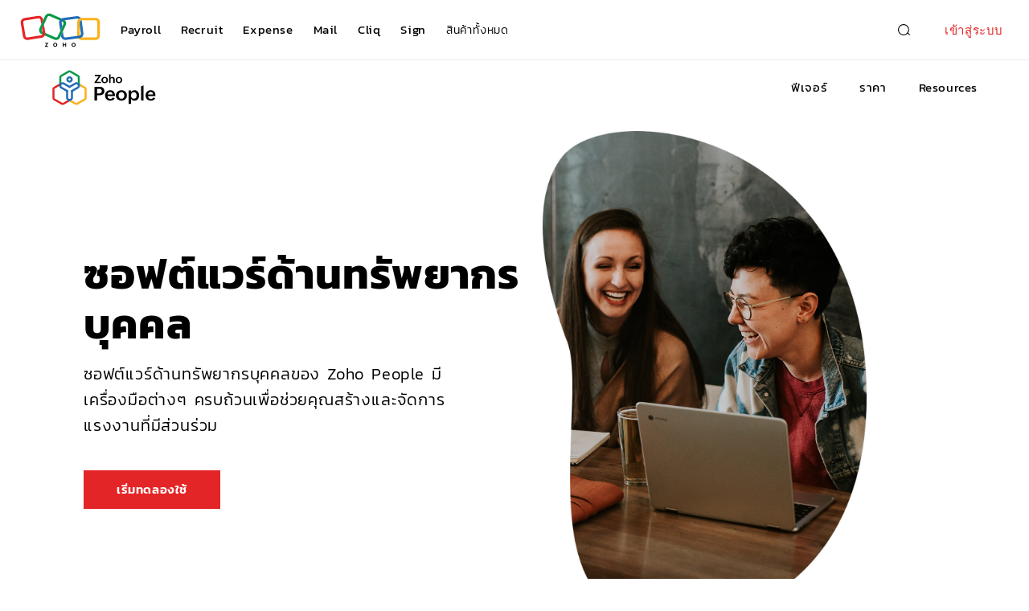

--- FILE ---
content_type: text/html
request_url: https://www.zoho.com/th/people/hr-software.html
body_size: 2251
content:
<!DOCTYPE html><html lang="th"><head><meta charset="utf-8"><meta name="viewport" content="width=device-width, initial-scale=1.0"><link rel="preconnect" href="//www.zohowebstatic.com"><link rel="dns-prefetch" href="//www.zohowebstatic.com"><link rel="preconnect" href="https://static.zohocdn.com"><link rel="dns-prefetch" href="https://static.zohocdn.com"><link rel="preload" href="https://static.zohocdn.com/zohofonts/zohopuvi/4.0/Zoho_Puvi_Regular.woff2" as="font" type="font/woff2" crossorigin><link rel="preload" href="https://static.zohocdn.com/zohofonts/zohopuvi/4.0/Zoho_Puvi_Bold.woff2" as="font" type="font/woff2" crossorigin><link rel="preload" href="https://static.zohocdn.com/zohofonts/zohopuvi/4.0/Zoho_Puvi_Semibold.woff2" as="font" type="font/woff2" crossorigin><script src="//www.zohowebstatic.com/sites/zweb/js/common/var_init.js"></script><script src="https://www.zohowebstatic.com/sites/zweb/js/ztm/zoho.js"></script><title>ซอฟต์แวร์ด้านทรัพยากรบุคคล | ซอฟต์แวร์ด้านทรัพยากรบุคคลฟรีสำหรับธุรกิจขนาดเล็ก | Zoho People</title><meta name="description" content="เพิ่มประสิทธิภาพให้กระบวนการด้านทรัพยากรบุคคลทั้งหมดของคุณด้วยซอฟต์แวร์ด้านทรัพยากรบุคคลที่ครอบคลุม จัดการแรงงานของคุณด้วย Zoho People เริ่มการทดลองใช้ฟรี 30 วันตอนนี้"><link rel="icon" href="https://www.zohowebstatic.com/sites/zweb/images/favicon.ico" type="image/vnd.microsoft.icon"><link rel="canonical" href="https://www.zoho.com/th/people/hr-software.html"><meta property="og:title" content="ซอฟต์แวร์ด้านทรัพยากรบุคคล | ซอฟต์แวร์ด้านทรัพยากรบุคคลฟรีสำหรับธุรกิจขนาดเล็ก | Zoho People"><meta property="og:description" content="เพิ่มประสิทธิภาพให้กระบวนการด้านทรัพยากรบุคคลทั้งหมดของคุณด้วยซอฟต์แวร์ด้านทรัพยากรบุคคลที่ครอบคลุม จัดการแรงงานของคุณด้วย Zoho People เริ่มการทดลองใช้ฟรี 30 วันตอนนี้"><meta property="og:image" content="https://www.zohowebstatic.com/sites/zweb/images/ogimage/people-logo.png"><meta property="og:url" content="https://www.zoho.com/th/people/hr-software.html"><meta property="og:site_name" content="Zoho"><meta property="og:type" content="website"><meta name="twitter:title" content="ซอฟต์แวร์ด้านทรัพยากรบุคคล | ซอฟต์แวร์ด้านทรัพยากรบุคคลฟรีสำหรับธุรกิจขนาดเล็ก | Zoho People"><meta name="twitter:description" content="เพิ่มประสิทธิภาพให้กระบวนการด้านทรัพยากรบุคคลทั้งหมดของคุณด้วยซอฟต์แวร์ด้านทรัพยากรบุคคลที่ครอบคลุม จัดการแรงงานของคุณด้วย Zoho People เริ่มการทดลองใช้ฟรี 30 วันตอนนี้"><meta name="twitter:image" content="https://www.zohowebstatic.com/sites/zweb/images/ogimage/people-logo.png"><meta name="twitter:card" content="summary"><meta name="twitter:site" content="@zoho"><link rel="stylesheet" href="//www.zohowebstatic.com/sites/zweb/css/common/zohocustom.css"><link rel="stylesheet" href="//www.zohowebstatic.com/sites/zweb/css/language/th.css"><link rel="stylesheet" href="//www.zohowebstatic.com/sites/zweb/css/product/people.css"><link rel="stylesheet" href="//www.zohowebstatic.com/sites/zweb/css/translation/people/2571.css"></head><body class="zw-page-2571 zw-product-89 zw-product-people zw-template-just_html i18n-th zw-other-lang" data-prdname="people" data-prdname-display="People"> <header><div class="zw-promo-top"></div><div class="zw-global-header"></div><div class="zw-product-header "><div></div></div> </header> <main><div class="zw-template-inner"><div class="page-wrapper"><div class="banner-section"><div class="content-wrap"><div class="bnr-wrap animation-element"><div class="bnr-cont"><h1 class="">ซอฟต์แวร์ด้านทรัพยากรบุคคล</h1><p class="">ซอฟต์แวร์ด้านทรัพยากรบุคคลของ Zoho People มีเครื่องมือต่างๆ ครบถ้วนเพื่อช่วยคุณสร้างและจัดการแรงงานที่มีส่วนร่วม</p><a class="act-btn cta-btn" href="/people/signup.html">เริ่มทดลองใช้</a></div><div class="bnrimg"><img alt="HRMS" src="//www.zohowebstatic.com/sites/zweb/images/people/hrsbnr.jpg" width="448" height="679"></div></div></div></div><div class="feature1 section"><div class="content-wrap"><div class="grid-2-col leftimg"><div class="col1"><div class="img-wrap animation-element"><img alt="ตู้เอกสาร" class="fadeinup1" width="600" height="55" data-lazy data-src="//www.zohowebstatic.com/sites/zweb/images/people/hris/cabinets1.jpg" src="data:image/svg+xml;charset=utf8,%3Csvg%20xmlns%3D%22http%3A%2F%2Fwww.w3.org%2F2000%2Fsvg%22%20viewBox%3D%22100%25%20100%25%20200%20150%22%3E%3C%2Fsvg%3E"> <img alt="ตู้เอกสาร" class="fadeinup2" width="600" height="55" data-lazy data-src="//www.zohowebstatic.com/sites/zweb/images/people/hris/cabinets2.jpg" src="data:image/svg+xml;charset=utf8,%3Csvg%20xmlns%3D%22http%3A%2F%2Fwww.w3.org%2F2000%2Fsvg%22%20viewBox%3D%22100%25%20100%25%20200%20150%22%3E%3C%2Fsvg%3E"> <img alt="ตู้เอกสาร" class="fadeinup3" width="600" height="55" data-lazy data-src="//www.zohowebstatic.com/sites/zweb/images/people/hris/cabinets3.jpg" src="data:image/svg+xml;charset=utf8,%3Csvg%20xmlns%3D%22http%3A%2F%2Fwww.w3.org%2F2000%2Fsvg%22%20viewBox%3D%22100%25%20100%25%20200%20150%22%3E%3C%2Fsvg%3E"> <img alt="ตู้เอกสาร" class="fadeinup4" width="600" height="55" data-lazy data-src="//www.zohowebstatic.com/sites/zweb/images/people/hris/cabinets3.jpg" src="data:image/svg+xml;charset=utf8,%3Csvg%20xmlns%3D%22http%3A%2F%2Fwww.w3.org%2F2000%2Fsvg%22%20viewBox%3D%22100%25%20100%25%20200%20150%22%3E%3C%2Fsvg%3E"></div></div><div class="animation-element col2"><h2 class="">ฐานข้อมูลแบบรวมศูนย์</h2><p class="">ธุรกิจมีสาขามากมายกระจายออกไปในสถานที่ต่างๆ รวบรวมและจัดเก็บข้อมูลทั้งหมดไว้ในฐานข้อมูลเดียวแบบรวมศูนย์ ซึ่งประมวลผลได้โดยง่าย เข้าถึงได้อย่างเรียบง่าย และถูกแฮคได้ยาก ซอฟต์แวร์ด้านทรัพยากรบุคคลของเราทำให้คุณสามารถดูและเข้าถึงข้อมูลพนักงานในทุกแผนก ปลายทาง และสถานที่ตั้ง</p></div></div></div></div><div class="feature3 section"><div class="content-wrap"><div class="grid-2-col rightimg"><div class="animation-element col2"><h2 class="">คำขอลาหยุด</h2><p class="">ในฐานะบุคลากรแผนกทรัพยากรบุคคล คุณมีเรื่องมากมายที่ต้องให้ความใส่ใจ ดังนั้นการอนุมัติคำขอลาหยุดจึงไม่ควรใช้เวลาอันมีค่าของคุณมากเกินไป ยกภาระออกจากบ่าด้วยซอฟต์แวร์ด้านทรัพยากรบุคคลที่ทำให้คุณสามารถอนุมัติ/ปฏิเสธคำขอลาหยุดด้วยการคลิกหรือแตะเพียงครั้งเดียว กำหนดประเภทและนโยบายการลางาน และติดตามการหยุดงานของพนักงาน</p></div><div class="col1"><div class="img-wrap animation-element"><ul class="leave-list"><li class="fadeinup1 shadow1"><img alt="การจัดการการลา" width="153" height="210" data-lazy data-src="//www.zohowebstatic.com/sites/zweb/images/people/hrms/leave-management1.jpg" src="data:image/svg+xml;charset=utf8,%3Csvg%20xmlns%3D%22http%3A%2F%2Fwww.w3.org%2F2000%2Fsvg%22%20viewBox%3D%22100%25%20100%25%20200%20150%22%3E%3C%2Fsvg%3E"></li><li class="fadeinup2 shadow1"><img alt="การจัดการการลา" width="153" height="210" data-lazy data-src="//www.zohowebstatic.com/sites/zweb/images/people/hrms/leave-management2.jpg" src="data:image/svg+xml;charset=utf8,%3Csvg%20xmlns%3D%22http%3A%2F%2Fwww.w3.org%2F2000%2Fsvg%22%20viewBox%3D%22100%25%20100%25%20200%20150%22%3E%3C%2Fsvg%3E"></li><li class="fadeinup3 shadow1"><img alt="การจัดการการลา" width="153" height="210" data-lazy data-src="//www.zohowebstatic.com/sites/zweb/images/people/hrms/leave-management3.jpg" src="data:image/svg+xml;charset=utf8,%3Csvg%20xmlns%3D%22http%3A%2F%2Fwww.w3.org%2F2000%2Fsvg%22%20viewBox%3D%22100%25%20100%25%20200%20150%22%3E%3C%2Fsvg%3E"></li><li class="fadeinup4 shadow1"><img alt="การจัดการการลา" width="153" height="210" data-lazy data-src="//www.zohowebstatic.com/sites/zweb/images/people/hrms/leave-management4.jpg" src="data:image/svg+xml;charset=utf8,%3Csvg%20xmlns%3D%22http%3A%2F%2Fwww.w3.org%2F2000%2Fsvg%22%20viewBox%3D%22100%25%20100%25%20200%20150%22%3E%3C%2Fsvg%3E"></li><li class="fadeinup5 shadow1"><img alt="การจัดการการลา" width="153" height="210" data-lazy data-src="//www.zohowebstatic.com/sites/zweb/images/people/hrms/leave-management5.jpg" src="data:image/svg+xml;charset=utf8,%3Csvg%20xmlns%3D%22http%3A%2F%2Fwww.w3.org%2F2000%2Fsvg%22%20viewBox%3D%22100%25%20100%25%20200%20150%22%3E%3C%2Fsvg%3E"></li><li class="fadeinup6 shadow1"><img alt="การจัดการการลา" width="153" height="210" data-lazy data-src="//www.zohowebstatic.com/sites/zweb/images/people/hrms/leave-management6.jpg" src="data:image/svg+xml;charset=utf8,%3Csvg%20xmlns%3D%22http%3A%2F%2Fwww.w3.org%2F2000%2Fsvg%22%20viewBox%3D%22100%25%20100%25%20200%20150%22%3E%3C%2Fsvg%3E"></li></ul></div></div></div></div></div><div class="feature4 section"><div class="content-wrap"><div class="grid-2-col leftimg"><div class="col1"><div class="img-wrap animation-element"><div class="imgrow1"><img alt="Zoho People และกะการทำงาน" class="fadeinup1 allinone-img1" width="236" height="230" data-lazy data-src="//www.zohowebstatic.com/sites/zweb/images/people/zp-hrs-addshift.png" src="data:image/svg+xml;charset=utf8,%3Csvg%20xmlns%3D%22http%3A%2F%2Fwww.w3.org%2F2000%2Fsvg%22%20viewBox%3D%22100%25%20100%25%20200%20150%22%3E%3C%2Fsvg%3E"> <img alt="การเข้างานของ People" class="fadeinup2 allinone-img2" width="275" height="230" data-lazy data-src="//www.zohowebstatic.com/sites/zweb/images/people/zp-hrs-attandance.png" src="data:image/svg+xml;charset=utf8,%3Csvg%20xmlns%3D%22http%3A%2F%2Fwww.w3.org%2F2000%2Fsvg%22%20viewBox%3D%22100%25%20100%25%20200%20150%22%3E%3C%2Fsvg%3E"></div><div class="imgrow2"><img alt="ภาพพื้นหลังแสดงการเข้างานของ Zoho People" class="fadeinup4 allinone-img3" width="330" height="223" data-lazy data-src="//www.zohowebstatic.com/sites/zweb/images/people/zp-attendancebg.png" src="data:image/svg+xml;charset=utf8,%3Csvg%20xmlns%3D%22http%3A%2F%2Fwww.w3.org%2F2000%2Fsvg%22%20viewBox%3D%22100%25%20100%25%20200%20150%22%3E%3C%2Fsvg%3E"></div></div></div><div class="animation-element col2"><h2 class="">การติดตามการเข้างานและการจัดกำหนดการกะทำงาน</h2><p class="">รับทราบว่าใครอยู่หรือไม่อยู่ในสำนักงาน และวางแผนกำหนดเวลาของคุณได้ดียิ่งขึ้น ซอฟต์แวร์ด้านทรัพยากรบุคคลจะติดตามการเข้างานและกำหนดค่ากะการทำงานของพนักงาน ซอฟต์แวร์ยังเก็บรักษาไทม์ชีทของพวกเขาเพื่อการรายงานที่เที่ยงตรงอีกด้วย</p></div></div></div></div><div class="feature8 section"><div class="content-wrap bottom-animated animated middle-animated top-animated"><div class="grid-1-col"><div class="col1"><div class="cont-wrap animation-element in-view"><h2 class="">ข้อมูลแบบรวม</h2><p class="">ในองค์กรที่ประกอบไปด้วยพนักงานมากมายหลายร้อยคนและกระบวนการต่างๆ นับพันกระบวนการ การเก็บรักษาและเรียกดูข้อมูลก็อาจกลายเป็นฝันร้ายได้ ซอฟต์แวร์ด้านทรัพยากรบุคคลของ Zoho People จะทำการเก็บรวบรวมและจัดสรรข้อมูลนี้ ซึ่งจะมอบข้อมูลที่คุณต้องการในไม่กี่นาที</p></div><div class="img-wrap animation-element in-view"><img alt="ตู้เอกสาร" class="fadeinup1" width="250" height="330" data-lazy data-src="//www.zohowebstatic.com/sites/zweb/images/people/zp-hrs-random1.jpg" src="data:image/svg+xml;charset=utf8,%3Csvg%20xmlns%3D%22http%3A%2F%2Fwww.w3.org%2F2000%2Fsvg%22%20viewBox%3D%22100%25%20100%25%20200%20150%22%3E%3C%2Fsvg%3E"> <img alt="ตู้เอกสาร" class="fadeinup2" width="250" height="330" data-lazy data-src="//www.zohowebstatic.com/sites/zweb/images/people/zp-hrs-random2.jpg" src="data:image/svg+xml;charset=utf8,%3Csvg%20xmlns%3D%22http%3A%2F%2Fwww.w3.org%2F2000%2Fsvg%22%20viewBox%3D%22100%25%20100%25%20200%20150%22%3E%3C%2Fsvg%3E"> <img alt="ตู้เอกสาร" class="fadeinup3" width="250" height="330" data-lazy data-src="//www.zohowebstatic.com/sites/zweb/images/people/zp-hrs-random3.jpg" src="data:image/svg+xml;charset=utf8,%3Csvg%20xmlns%3D%22http%3A%2F%2Fwww.w3.org%2F2000%2Fsvg%22%20viewBox%3D%22100%25%20100%25%20200%20150%22%3E%3C%2Fsvg%3E"> <img alt="ตู้เอกสาร" class="fadeinup4" width="250" height="330" data-lazy data-src="//www.zohowebstatic.com/sites/zweb/images/people/zp-hrs-random4.jpg" src="data:image/svg+xml;charset=utf8,%3Csvg%20xmlns%3D%22http%3A%2F%2Fwww.w3.org%2F2000%2Fsvg%22%20viewBox%3D%22100%25%20100%25%20200%20150%22%3E%3C%2Fsvg%3E"></div></div></div></div></div><div class="feature9 section"><div class="content-wrap"><div class="grid-2-col rightimg"><div class="animation-element col2"><h2 class="">ข้อมูลเชิงลึกจำนวนมาก</h2><p>คุณสามารถสร้างรายงานได้ทุกชนิดเพื่อทำความเข้าใจในรายละเอียดทางธุรกิจของคุณ ตั้งแต่แนวโน้มยอดขายและการลาออกไปจนถึงผลกำไรและการเติบโต Zoho People ทำให้คุณสามารถเจาะลึกรายละเอียดข้อมูลเพื่อเผยถึงรูปแบบและแนวโน้มที่สามารถช่วยคุณแก้ไขปัญหาและทำการตัดสินใจทางธุรกิจได้ดีขึ้น</p></div><div class="col1"><div class="img-wrap animation-element"><img alt="ข้อมูลเชิงลึกจำนวนมาก" width="640" height="578" data-lazy data-src="//www.zohowebstatic.com/sites/zweb/images/people/zp-hrs-effective.jpg" src="data:image/svg+xml;charset=utf8,%3Csvg%20xmlns%3D%22http%3A%2F%2Fwww.w3.org%2F2000%2Fsvg%22%20viewBox%3D%22100%25%20100%25%20200%20150%22%3E%3C%2Fsvg%3E"></div></div></div></div></div><div class="feature6 section integration"><div class="content-wrap"><div class="grid-1-col"><div class="animation-element"><h2 class="">ทำให้ทุกสิ่งเป็นแบบอัตโนมัติ</h2><p class="">กำหนดค่ากระบวนการทางธุรกิจทั้งหมดตามความต้องการของคุณ ตั้งแต่แบบฟอร์มง่ายๆ ไปจนถึงเวิร์กโฟลว์ที่ซับซ้อน ทำให้ทุกสิ่งเป็นแบบอัตโนมัติด้วยขั้นตอนง่ายๆ ไม่กี่ขั้นตอน และให้ความสำคัญกับบุคลากรของคุณแทนกระบวนการ ซอฟต์แวร์ด้านทรัพยากรบุคคลที่มีเอกลักษณ์เฉพาะตัวของเราสามารถเปลี่ยนงานซ้ำๆ ที่แสนยุ่งยากทั้งหมดให้เป็นแบบอัตโนมัติและเชื่อถือได้</p></div><img alt="ทำให้ทุกสิ่งเป็นแบบอัตโนมัติ" width="700" height="615" data-lazy data-src="//www.zohowebstatic.com/sites/zweb/images/people/zp-hrs-automate.jpg" src="data:image/svg+xml;charset=utf8,%3Csvg%20xmlns%3D%22http%3A%2F%2Fwww.w3.org%2F2000%2Fsvg%22%20viewBox%3D%22100%25%20100%25%20200%20150%22%3E%3C%2Fsvg%3E"></div></div><img alt="testi-bg" width="1903" height="667" data-lazy data-src="//www.zohowebstatic.com/sites/zweb/images/people/hris/testi-bg.svg" class="testi-bg" src="data:image/svg+xml;charset=utf8,%3Csvg%20xmlns%3D%22http%3A%2F%2Fwww.w3.org%2F2000%2Fsvg%22%20viewBox%3D%22100%25%20100%25%20200%20150%22%3E%3C%2Fsvg%3E"></div><div class="feature7 section"><div class="content-wrap bottom-cta animation-element"><div class="grid-1-col"><div><h2>สนับสนุนพนักงานของคุณด้วยซอฟต์แวร์ด้านทรัพยากรบุคคลที่ปฏิวัติวงการ</h2><p>เพิ่มการมีส่วนร่วมของพนักงานด้วย Zoho People เริ่มทดลองใช้ฟรี 30 วันตอนนี้</p><a class="cta-btn act-btn" href="/people/signup.html">เริ่มทดลองใช้</a></div></div></div></div></div></div> </main> <footer><div class="zw-product-footer"></div><div class="zw-global-footer"></div><div class="zw-only-copyright"></div><div class="zw-promo-bottom"></div> </footer> <aside><div class="zw-other-info"></div> </aside><script src="//www.zohowebstatic.com/sites/zweb/js/language/t/th.js"></script><script src="//www.zohowebstatic.com/sites/zweb/js/common/zcms.js"></script><script src="//www.zohowebstatic.com/sites/zweb/js/common/zohocustom.js"></script><script src="//www.zohowebstatic.com/sites/zweb/js/product/people.js"></script><script src="//www.zohowebstatic.com/sites/zweb/js/translation/people/2571.js"></script></body></html>

--- FILE ---
content_type: text/html
request_url: https://www.zoho.com/th/people/product-menu/?zredirect=f
body_size: 331
content:
<!DOCTYPE HTML><html><head><meta name="robots" content="noindex, nofollow"><meta charset="utf-8"></head><body><ul class="menu nav"><li class="expanded dropdown zmenu-features" data-showonlyLang="en"><span title="" data-target="#" class="dropdown-toggle nolink" data-toggle="dropdown">ฟีเจอร์</span><ul class="dropdown-menu twoCol-sec"><li class="zmenu-submenu"><div><h5>งานหลักด้านทรัพยากรบุคคล</h5><a href="/people/talent-acquisition.html">การรับสมัคร</a><a href="/people/onboarding-software.html">การเตรียมความพร้อม</a><a href="/people/employee-management-system.html">การจัดการพนักงาน</a><a href="/people/time-off-management.html">การจัดการการหยุดงาน</a><a href="/people/payroll.html">การจ่ายเงินเดือน</a><a href="/people/expense-management.html">การจัดการค่าใช้จ่าย</a><a href="/people/advanced-analytics.html">การวิเคราะห์ด้านทรัพยากรบุคคล</a><a href="/people/hr-case-management.html">การจัดการเคส</a><a href="/people/zia.html">แชทบอททรัพยากรบุคคล</a><a href="/people/features.html" class="zmenu-viewall">ฟีเจอร์ทั้งหมด</a></div></li><li class="zmenu-submenu"><div><h5>เวลาและการเข้างาน</h5><a href="/people/attendance-tracker.html">การจัดการการเข้างาน</a><a href="/people/employee-shift-scheduling.html">การจัดการกะงาน</a><a href="/people/timesheets.html">แผ่นเวลา</a></div><div><h5>การพัฒนาพนักงาน</h5><a href="/people/performance-appraisal.html">ประสิทธิภาพ</a><a href="/people/learning-management-system.html">LMS ขององค์กร</a></div></li></ul></li><li class="expanded dropdown zmenu-industry" data-showonlyLang="en"><span class="dropdown-toggle nolink" data-target="#" data-toggle="dropdown">โซลูชัน</span><ul class="dropdown-menu"><li class="zmenu-it"><a href="/people/industries/hr-software-for-it.html">ไอที</a></li><li class="zmenu-media"><a href="/people/industries/hr-software-for-media-ad.html">สื่อ</a></li><li class="zmenu-education"><a href="/people/industries/hr-software-for-education.html">การศึกษา</a></li><li class="zmenu-healthcare"><a href="/people/industries/hr-software-for-healthcare.html">การดูแลสุขภาพ</a></li><li class="zmenu-finance"><a href="/people/industries/hr-software-for-finance.html">การเงิน</a></li></ul></li><li class="leaf zmenu-features" data-noshowlang="en"><a href="/people/features.html">ฟีเจอร์</a></li><li class="leaf zmenu-pricing"><a href="/people/zohopeople-pricing.html">ราคา</a></li><li class="leaf zmenu-customers" data-showonlylang="en"><a href="/people/customers.html">ลูกค้า</a></li><li class="expanded dropdown last zmenu-resources" data-showonlylang="en"><span class="dropdown-toggle nolink" data-target="#" data-toggle="dropdown" title="">ทรัพยากร</span><ul class="dropdown-menu"><li class="zmenu-faqs"><a data-goto="en" href="/people/help/adminguide/overview.html">คู่มือสำหรับผู้ดูแลระบบ</a></li><li class="zmenu-helpcenter"><a data-goto="en" href="https://help.zoho.com/portal/en/kb/articles/zoho-people-employee-handbook-an-introduction">คู่มือสำหรับพนักงาน</a></li><li class="zmenu-faqs"><a data-goto="en" href="/sites/zweb/images/people/zp-implementation-guide.pdf">คู่มือการนำไปใช้งาน</a></li><li class="zmenu-apiguide"><a data-goto="en" href="/people/api/overview.html">คู่มือ API</a></li><li class="zmenu-integrations"><a data-goto="en" href="/people/integrations.html">การผสานรวม</a></li><li class="zmenu-webinars"><a data-goto="en" href="/people/free-webinar.html">การสัมมนาทางเว็บ</a></li><li class="zmenu-blogs"><a data-goto="en" href="https://www.zoho.com/people/hrknowledgehive">คลังความรู้ด้านทรัพยากรบุคคล</a></li><li class="zmenu-videolounge"><a data-goto="en" href="https://www.youtube.com/channel/UCvBTxIHDnBW8ip1cdB0x8zg">เลานจ์วิดีโอ</a></li><li class="zmenu-partner"><a data-goto="en" href="/people/partners.html">เป็นพาร์ทเนอร์</a></li><li><a data-goto="en" href="/people/help/home.html" class="zmenu-viewall">ดูทั้งหมด</a></li></ul></li><li class="leaf last zmenu-resources" data-noshowlang="en"><a data-goto="en//Resources" href="/people/help/home.html">ทรัพยากร</a></li><li class="featured-apps-part"><div class="mobile-menu-moreprd moreprd-nonloggedin"><a href="/">ผลิตภัณฑ์ Zoho ทั้งหมด</a></div></li></ul></body></html>

--- FILE ---
content_type: text/css
request_url: https://www.zohowebstatic.com/sites/zweb/css/language/th.css
body_size: 997
content:
@font-face{font-family:"kanitthin";font-weight:100;font-style:normal;src:url("//webfonts.zohowebstatic.com/webfonts/kanitthin/font.eot");src:url("//webfonts.zohowebstatic.com/webfonts/kanitthin/font.eot?#iefix") format("eot"),url("//webfonts.zohowebstatic.com/webfonts/kanitthin/font.woff2") format("woff2"),url("//webfonts.zohowebstatic.com/webfonts/kanitthin/font.woff") format("woff"),url("//webfonts.zohowebstatic.com/webfonts/kanitthin/font.ttf") format("truetype"),url("//webfonts.zohowebstatic.com/webfonts/kanitthin/font.svg#Kanit-Thin") format("svg")}@font-face{font-family:"kanitthinitalic";font-weight:100;font-style:italic;src:url("//webfonts.zohowebstatic.com/webfonts/kanitthinitalic/font.eot");src:url("//webfonts.zohowebstatic.com/webfonts/kanitthinitalic/font.eot?#iefix") format("eot"),url("//webfonts.zohowebstatic.com/webfonts/kanitthinitalic/font.woff2") format("woff2"),url("//webfonts.zohowebstatic.com/webfonts/kanitthinitalic/font.woff") format("woff"),url("//webfonts.zohowebstatic.com/webfonts/kanitthinitalic/font.ttf") format("truetype"),url("//webfonts.zohowebstatic.com/webfonts/kanitthinitalic/font.svg#Kanit-ThinItalic") format("svg")}@font-face{font-family:"kanitlight";font-weight:300;font-style:normal;src:url("//webfonts.zohowebstatic.com/webfonts/kanitlight/font.eot");src:url("//webfonts.zohowebstatic.com/webfonts/kanitlight/font.eot?#iefix") format("eot"),url("//webfonts.zohowebstatic.com/webfonts/kanitlight/font.woff2") format("woff2"),url("//webfonts.zohowebstatic.com/webfonts/kanitlight/font.woff") format("woff"),url("//webfonts.zohowebstatic.com/webfonts/kanitlight/font.ttf") format("truetype"),url("//webfonts.zohowebstatic.com/webfonts/kanitlight/font.svg#Kanit-Light") format("svg")}@font-face{font-family:"kanitlightitalic";font-weight:300;font-style:italic;src:url("//webfonts.zohowebstatic.com/webfonts/kanitlightitalic/font.eot");src:url("//webfonts.zohowebstatic.com/webfonts/kanitlightitalic/font.eot?#iefix") format("eot"),url("//webfonts.zohowebstatic.com/webfonts/kanitlightitalic/font.woff2") format("woff2"),url("//webfonts.zohowebstatic.com/webfonts/kanitlightitalic/font.woff") format("woff"),url("//webfonts.zohowebstatic.com/webfonts/kanitlightitalic/font.ttf") format("truetype"),url("//webfonts.zohowebstatic.com/webfonts/kanitlightitalic/font.svg#Kanit-LightItalic") format("svg")}@font-face{font-family:"kanitregular";font-weight:400;font-style:normal;src:url("//webfonts.zohowebstatic.com/webfonts/kanitregular/font.eot");src:url("//webfonts.zohowebstatic.com/webfonts/kanitregular/font.eot?#iefix") format("eot"),url("//webfonts.zohowebstatic.com/webfonts/kanitregular/font.woff2") format("woff2"),url("//webfonts.zohowebstatic.com/webfonts/kanitregular/font.woff") format("woff"),url("//webfonts.zohowebstatic.com/webfonts/kanitregular/font.ttf") format("truetype"),url("//webfonts.zohowebstatic.com/webfonts/kanitregular/font.svg#Kanit-Regular") format("svg")}@font-face{font-family:"kanititalic";font-weight:400;font-style:italic;src:url("//webfonts.zohowebstatic.com/webfonts/kanititalic/font.eot");src:url("//webfonts.zohowebstatic.com/webfonts/kanititalic/font.eot?#iefix") format("eot"),url("//webfonts.zohowebstatic.com/webfonts/kanititalic/font.woff2") format("woff2"),url("//webfonts.zohowebstatic.com/webfonts/kanititalic/font.woff") format("woff"),url("//webfonts.zohowebstatic.com/webfonts/kanititalic/font.ttf") format("truetype"),url("//webfonts.zohowebstatic.com/webfonts/kanititalic/font.svg#Kanit-Italic") format("svg")}@font-face{font-family:"kanitmedium";font-weight:500;font-style:normal;src:url("//webfonts.zohowebstatic.com/webfonts/kanitmedium/font.eot");src:url("//webfonts.zohowebstatic.com/webfonts/kanitmedium/font.eot?#iefix") format("eot"),url("//webfonts.zohowebstatic.com/webfonts/kanitmedium/font.woff2") format("woff2"),url("//webfonts.zohowebstatic.com/webfonts/kanitmedium/font.woff") format("woff"),url("//webfonts.zohowebstatic.com/webfonts/kanitmedium/font.ttf") format("truetype"),url("//webfonts.zohowebstatic.com/webfonts/kanitmedium/font.svg#Kanit-Medium") format("svg")}@font-face{font-family:"kanitmediumitalic";font-weight:500;font-style:italic;src:url("//webfonts.zohowebstatic.com/webfonts/kanitmediumitalic/font.eot");src:url("//webfonts.zohowebstatic.com/webfonts/kanitmediumitalic/font.eot?#iefix") format("eot"),url("//webfonts.zohowebstatic.com/webfonts/kanitmediumitalic/font.woff2") format("woff2"),url("//webfonts.zohowebstatic.com/webfonts/kanitmediumitalic/font.woff") format("woff"),url("//webfonts.zohowebstatic.com/webfonts/kanitmediumitalic/font.ttf") format("truetype"),url("//webfonts.zohowebstatic.com/webfonts/kanitmediumitalic/font.svg#Kanit-MediumItalic") format("svg")}@font-face{font-family:"kanitsemibold";font-weight:600;font-style:normal;src:url("//webfonts.zohowebstatic.com/webfonts/kanitsemibold/font.eot");src:url("//webfonts.zohowebstatic.com/webfonts/kanitsemibold/font.eot?#iefix") format("eot"),url("//webfonts.zohowebstatic.com/webfonts/kanitsemibold/font.woff2") format("woff2"),url("//webfonts.zohowebstatic.com/webfonts/kanitsemibold/font.woff") format("woff"),url("//webfonts.zohowebstatic.com/webfonts/kanitsemibold/font.ttf") format("truetype"),url("//webfonts.zohowebstatic.com/webfonts/kanitsemibold/font.svg#Kanit-SemiBold") format("svg")}@font-face{font-family:"kanitsemibolditalic";font-weight:600;font-style:italic;src:url("//webfonts.zohowebstatic.com/webfonts/kanitsemibolditalic/font.eot");src:url("//webfonts.zohowebstatic.com/webfonts/kanitsemibolditalic/font.eot?#iefix") format("eot"),url("//webfonts.zohowebstatic.com/webfonts/kanitsemibolditalic/font.woff2") format("woff2"),url("//webfonts.zohowebstatic.com/webfonts/kanitsemibolditalic/font.woff") format("woff"),url("//webfonts.zohowebstatic.com/webfonts/kanitsemibolditalic/font.ttf") format("truetype"),url("//webfonts.zohowebstatic.com/webfonts/kanitsemibolditalic/font.svg#Kanit-SemiBoldItalic") format("svg")}@font-face{font-family:"kanitbold";font-weight:700;font-style:normal;src:url("//webfonts.zohowebstatic.com/webfonts/kanitbold/font.eot");src:url("//webfonts.zohowebstatic.com/webfonts/kanitbold/font.eot?#iefix") format("eot"),url("//webfonts.zohowebstatic.com/webfonts/kanitbold/font.woff2") format("woff2"),url("//webfonts.zohowebstatic.com/webfonts/kanitbold/font.woff") format("woff"),url("//webfonts.zohowebstatic.com/webfonts/kanitbold/font.ttf") format("truetype"),url("//webfonts.zohowebstatic.com/webfonts/kanitbold/font.svg#Kanit-Bold") format("svg")}@font-face{font-family:"kanitbolditalic";font-weight:700;font-style:italic;src:url("//webfonts.zohowebstatic.com/webfonts/kanitbolditalic/font.eot");src:url("//webfonts.zohowebstatic.com/webfonts/kanitbolditalic/font.eot?#iefix") format("eot"),url("//webfonts.zohowebstatic.com/webfonts/kanitbolditalic/font.woff2") format("woff2"),url("//webfonts.zohowebstatic.com/webfonts/kanitbolditalic/font.woff") format("woff"),url("//webfonts.zohowebstatic.com/webfonts/kanitbolditalic/font.ttf") format("truetype"),url("//webfonts.zohowebstatic.com/webfonts/kanitbolditalic/font.svg#Kanit-BoldItalic") format("svg")}@font-face{font-family:"kanitextrabold";font-weight:800;font-style:normal;src:url("//webfonts.zohowebstatic.com/webfonts/kanitextrabold/font.eot");src:url("//webfonts.zohowebstatic.com/webfonts/kanitextrabold/font.eot?#iefix") format("eot"),url("//webfonts.zohowebstatic.com/webfonts/kanitextrabold/font.woff2") format("woff2"),url("//webfonts.zohowebstatic.com/webfonts/kanitextrabold/font.woff") format("woff"),url("//webfonts.zohowebstatic.com/webfonts/kanitextrabold/font.ttf") format("truetype"),url("//webfonts.zohowebstatic.com/webfonts/kanitextrabold/font.svg#Kanit-ExtraBold") format("svg")}@font-face{font-family:"kanitextrabolditalic";font-weight:800;font-style:italic;src:url("//webfonts.zohowebstatic.com/webfonts/kanitextrabolditalic/font.eot");src:url("//webfonts.zohowebstatic.com/webfonts/kanitextrabolditalic/font.eot?#iefix") format("eot"),url("//webfonts.zohowebstatic.com/webfonts/kanitextrabolditalic/font.woff2") format("woff2"),url("//webfonts.zohowebstatic.com/webfonts/kanitextrabolditalic/font.woff") format("woff"),url("//webfonts.zohowebstatic.com/webfonts/kanitextrabolditalic/font.ttf") format("truetype"),url("//webfonts.zohowebstatic.com/webfonts/kanitextrabolditalic/font.svg#Kanit-ExtraBoldItalic") format("svg")}:root{--primaryfont-bold:'kanitbold';--primaryfont-semibold:'kanitsemibold';--primaryfont-regular:'kanitregular';--secondaryfont-bold:'kanitbold';--secondaryfont-semibold:'kanitsemibold';--secondaryfont-regular:'kanitregular';--zf-secondary-thin:'kanitlight';--zf-secondary-thinitalic:'kanitlightitalic';--zf-secondary-extralight:'kanitlight';--zf-secondary-light:'kanitlight';--zf-secondary-lightitalic:'kanitlightitalic';--zf-secondary-regular:'kanitregular';--zf-secondary-regularitalic:'kanitregularitalic';--zf-secondary-medium:'kanitregular';--zf-secondary-semibold:'kanitsemibold';--zf-secondary-semibolditalic:'kanitsemibolditalic';--zf-secondary-bold:'kanitbold';--zf-secondary-bolditalic:'kanitbolditalic';--zf-secondary-extrabold:'kanitextrabold';--zf-secondary-extrabolditalic:'kanitextrabolditalic';--zf-secondary-black:'kanitextrabold';--zf-secondary-blackitalic:'kanitextrabolditalic';--zf-secondary-extrablack:'kanitextrabold';--zf-primary-thin:'kanitlight';--zf-primary-thinitalic:'kanitlightitalic';--zf-primary-light:'kanitlight';--zf-primary-lightitalic:'kanitlightitalic';--zf-primary-regular:'kanitregular';--zf-primary-regularitalic:'kanitregularitalic';--zf-primary-semibold:'kanitsemibold';--zf-primary-semibolditalic:'kanitsemibolditalic';--zf-primary-bold:'kanitbold';--zf-primary-bolditalic:'kanitbolditalic';--zf-primary-extrabold:'kanitextrabold';--zf-primary-extrabolditalic:'kanitextrabolditalic';--zf-primary-black:'kanitextrabold';--zf-primary-blackitalic:'kanitextrabolditalic';--zf-primary-extrablack:'kanitextrabold'}span{font-family:'kanitlight';letter-spacing:.8px}h1{font-family:'kanitsemibold';letter-spacing:1.2px}h2,h3,h4,h5,h6{font-family:'kanitsemibold';letter-spacing:1.2px}p,li{font-family:'kanitlight';letter-spacing:.8px}strong,td,a,input,label,textarea{font-family:'kanitregular';letter-spacing:.6px}.signup-box .sign_agree a{font-family:'kanitmedium'}.zgh-nav>ul>li>a{font-size:15px}.zgh-megaMenu>a{font-family:'kanitbold'}.zgh-menuItem em{letter-spacing:.6px}p.title-label{font-family:'kanitbold';letter-spacing:1px}.product-nav-links li .nolink{font-family:'kanitlight'}.zgh-menuItem p{font-family:'kanitregular'}.signup-box .placeholder,.header-part>span{font-family:'kanitregular'}@media only screen and (max-width:767px){h1{font-family:'kanitsemibold'}.zmobile-menu-new ul li>span{font-family:'kanitlight'}}@media only screen and (min-width:768px) and (max-width:991px){h1{font-family:'kanitsemibold'}}

--- FILE ---
content_type: text/css
request_url: https://www.zohowebstatic.com/sites/zweb/css/translation/people/2571.css
body_size: 2802
content:
.i18n-ar .bnr-cont{padding:0 40px 0 0;width:55%}.i18n-ar .feature8.section .col1 .img-wrap{text-align:center}.i18n-ar .feature8 .cont-wrap{margin:0 auto}.i18n-ar .feature6.section.integration .grid-1-col{text-align:center}.i18n-ar .feature7.section .grid-1-col>div{text-align:center}@media only screen and (max-width:991px){.i18n-ar .section .grid-2-col .animation-element h2,.i18n-ar .section .grid-2-col .animation-element p{text-align:center}.i18n-ar .feature7.section .grid-1-col>div{text-align:center}.i18n-ar .block .bnr-wrap,.i18n-ar .block .bnr-cont,.i18n-ar .block .bnr-cont h1,.i18n-ar .block .bnr-cont p{text-align:center}}*{box-sizing:border-box}.page-wrapper .content-wrap{padding:90px 0}.page-wrapper h1,.page-wrapper h2,.page-wrapper h3,.page-wrapper h4{font-family:var(--zf-secondary-bold);-webkit-font-feature-settings:"liga" 0,"clig" 0;-moz-font-feature-settings:"liga" 0,"clig" 0;font-feature-settings:"liga" 0,"clig" 0}.bnr-cont{width:60%;display:inline-block;vertical-align:middle;padding:0 0 0 40px}.bnrimg{max-width:35%;display:inline-block;vertical-align:middle}h1 span{color:#084bc5}h1>span{font-family:var(--zf-secondary-light)}h1>span span{font-family:var(--zf-secondary-bold)}.bnr-cont p{max-width:470px;font-size:20px;margin:0 0 40px 0}.grid-2-col>div{display:table-cell;width:50%;vertical-align:middle}.feature1 .col2{padding:0 200px 0 0}.feature2 .grid-1-col{max-width:700px;margin:auto;text-align:left}.grid-1-col .cont-wrap{margin:30px 0 0 0}.i18n-en .feature2 .grid-1-col .cont-wrap{max-width:440px}.feature2 .img-wrap img{border:1px solid #f1f1f1;margin:0;display:inline-block;border-radius:8px;padding:14px;padding:15px 20px;background-color:#fff}.feature2 .img-wrap{background:url(//www.zohowebstatic.com/sites/zweb/images/people/hrms/hrms-bg1.jpg) no-repeat;background-size:auto 100%;background-position:right center;padding:60px 120px 60px 10px}.cta-btn{padding:12px 40px}.hris-list li{display:inline-block;width:43%;vertical-align:middle;background:#fff;padding:60px 25px 20px 25px;height:210px;margin:10px;border-radius:5px;box-shadow:0 0 20px 0 rgba(234,234,234,0.7);text-align:center}.hris-list li p{margin:10px 0 0 0;font-size:16px;font-family:var(--zf-primary-semibold);line-height:1.3}.icon{display:block;width:50px;height:50px;background:url(//www.zohowebstatic.com/sites/zweb/images/people/hrms/hrms-sprite-2x.png) no-repeat;background-size:300px auto;margin:auto}span.icon.icon2{background-position:-50px 0}span.icon.icon3{background-position:-100px 0}span.icon.icon4{background-position:-149px 0}.feature3 .col1{padding:0}.shadow1{box-shadow:0 0 9px 0 #eaeaea}ul.hris-list{max-width:400px;margin:auto}.leave-list li{display:inline-block;width:27%;margin:10px;padding:5px 10px;border-radius:10px}.grid-1-col{max-width:900px;text-align:center;margin:0 auto}.grid-1-col p{max-width:650px;margin:0 auto 30px}.feature5 .content-wrap,.feature6 .content-wrap{max-width:860px;text-align:center}.grid-1-col .img-wrap{margin:40px auto 0}.feature5 .img-wrap{max-width:750px}.feature5 img{border-radius:10px}.feature5 a{color:#084bc5;font-family:var(--zf-secondary-regular);display:inline-block}.feature5 a span{border-bottom:1px solid}.feature1 .img-wrap img{box-shadow:0 0 13px 5px #f1f1f1;margin:0;display:inline-block;border-radius:8px;padding:14px;padding:15px 20px}.imgrow1 img{max-height:230px;box-shadow:0 0 18px 0 #eaeaea;margin:10px;padding:10px;border-radius:15px}.imgrow2 img{max-width:43%;box-shadow:0 0 18px 0 #eaeaea;margin:10px;padding:10px;border-radius:15px;vertical-align:top}.fadeinup1,.fadeinup2,.fadeinup3,.fadeinup4,.fadeinup5,.fadeinup6{opacity:0;transform:translate3d(0,60px,0);transition:all 1400ms ease}.fadeinup1{transition-delay:200ms}.fadeinup2{transition-delay:400ms}.fadeinup3{transition-delay:600ms}.fadeinup4{transition-delay:800ms}.fadeinup5{transition-delay:1000ms}.fadeinup6{transition-delay:1200ms}.in-view.fadeinup1,.in-view.fadeinup2,.in-view.fadeinup3,.in-view.fadeinup4,.in-view.fadeinup5,.in-view.fadeinup6,.in-view .fadeinup1,.in-view .fadeinup2,.in-view .fadeinup3,.in-view .fadeinup4,.in-view .fadeinup5,.in-view .fadeinup6{opacity:1;transform:translate3d(0,0,0)}.feature6{position:relative;padding-bottom:190px}.integration-visual-wrap .integration-inner{padding:220px 0 200px;max-width:900px;margin:auto;position:relative}.integration-visual-wrap .integration-inner:before{content:'';position:absolute;left:5%;top:5%;width:90%;height:90%;background:url(//www.zohowebstatic.com/sites/zweb/images/people/hrms/integration-bg.png) no-repeat center center;background-size:contain}.integration-visual-wrap ul{display:table;table-layout:fixed;width:100%}.integration-visual-wrap ul li div{display:block;position:relative;text-align:center;padding:70px 0 0;box-sizing:border-box;font-size:14px}.integration-visual-wrap ul li div:before{content:'';position:absolute;left:50%;top:0;margin-left:-40px;width:80px;height:80px;border-radius:100%}.integration-visual-wrap ul li.zp-main div:after{top:50%;margin:-90px 0 0 -83px;width:160px;height:160px;background-size:100%}.integration-visual-wrap ul li.zp-main div:before{margin-left:-69px;width:142px;height:142px;top:1px}.integration-visual-wrap li:not(.zp-main){display:inline-block;position:absolute;opacity:0;transform:scale(.4);transition:all 1200ms ease}.integration-visual-wrap.in-view li:not(.zp-main){opacity:1;transform:scale(1)}.integration-visual-wrap ul li:first-child{bottom:5%;left:50%;transition-delay:500ms}.integration-visual-wrap ul li:nth-child(2){top:18%;left:28%;transition-delay:600ms}.integration-visual-wrap ul li:nth-child(3){bottom:10%;left:30%;transition-delay:700ms}.integration-visual-wrap ul li:nth-child(4){bottom:45%;left:69%;transition-delay:800ms}.integration-visual-wrap ul li:nth-child(6){bottom:14%;left:68%;transition-delay:900ms}.integration-visual-wrap ul li:nth-child(7){bottom:66%;left:66%;transition-delay:1000ms}.integration-visual-wrap ul li:nth-child(8){bottom:80%;left:46%;transition-delay:1100ms}.integration-visual-wrap ul li:nth-child(9){bottom:36%;left:26%;transition-delay:1200ms}.integration-visual-wrap ul li:first-child div:after{background-position:-650px -100px}.integration-visual-wrap ul li:nth-child(2) div:after{background-position:-950px -100px}.integration-visual-wrap ul li:nth-child(3) div:after{background-position:-350px -50px}.integration-visual-wrap ul li:nth-child(4) div:after{background-position:-450px -100px}.integration-visual-wrap ul li:nth-child(6) div:after{background-position:-1150px 0}.integration-visual-wrap ul li:nth-child(7) div:after{background-position:-350px 0;transform:scale(1.4)}.integration-visual-wrap ul li:nth-child(8) div:after{background-position:-900px -100px}.integration-visual-wrap ul li:nth-child(9) div:after{background-position:-250px -100px;transform:scale(1.4)}.feature7 .testimonial{max-width:860px;text-align:center;margin:0 auto 0 auto;padding-top:0;position:relative;top:-70px}.feature7{background:#ebf7fc;padding:0 0 140px 0;text-align:center;position:relative}.testi-bg{position:absolute;left:0;width:200%;bottom:-1px;z-index:-1}.testimonial .grid-1-col{max-width:610px;margin:0 auto}.testimonial p{font-family:var(--zf-secondary-medium);font-size:24px}.testi-user p{color:#084bc5}span.quote{font-size:70px;letter-spacing:-4px;transform:rotateZ(-180deg) scale(1.2);display:inline-block;line-height:1;vertical-align:sub;color:#024cca;position:relative;top:20px}.testi-user span{display:block;font-size:14px;color:#000}.bottom-cta{background:#302f2c;color:#fff;text-align:center}.bottom-cta .grid-1-col{max-width:880px;margin:auto}.bottom-cta .grid-1-col p{max-width:470px}.bottom-cta .cta-btn{margin:20px 0 0 0}.feature8 .img-wrap img{display:inline-block;width:250px;box-sizing:border-box;box-shadow:0 0 13px 5px #f1f1f1;margin:0 10px;border-radius:10px}.feature8 .grid-1-col{max-width:100%}.feature8 .cont-wrap{max-width:1070px;margin:0 auto;text-align:left}.feature8 grid-1-col .img-wrap{margin:70px auto 0}.feature8 h2{max-width:400px}.feature8 p{max-width:400px;margin:0}.feature4 .imgrow1 img{padding:0}.feature4 .imgrow2{text-align:right}.feature4 .imgrow2 img{border-radius:0;box-shadow:none;position:relative;top:-60px;z-index:-1;left:0;max-width:350px;width:100%}.feature4 .imgrow1 img:first-child{position:relative;right:-80px;top:90px;z-index:0}.feature4 .imgrow1 img:last-child{position:relative;right:-20px;z-index:1}.feature6 .grid-1-col img{max-width:700px;margin:0 auto;box-shadow:0 0 13px 5px #f1f1f1;border-radius:10px;width:100%}.i18n-ar .integration h2,.i18n-ar .integration p{text-align:center}@media all and (min-width:1700px){.page-wrapper .banner-section .content-wrap{padding:180px 0 90px}}@media all and (min-width:1681px){.feature7 .testimonial{top:-130px}}@media screen and (max-width:1599px){.bnr-cont{width:53%}}@media all and (min-width:1400px){h1{font-size:60px}h2{font-size:46px}.leftimg>div:last-child{padding:0 110px}.rightimg>div:first-child{padding:0 110px}}@media only screen and (min-width :1400px) and (max-width:1500px){h1{font-size:54px}.imgrow1 img{max-height:227px}}@media screen and (max-width:1399px){.grid-2-col>div,.feature1 .col2{padding:0 60px}.feature4 .imgrow1 img:last-child{top:-40px;right:-180px}.feature4 .imgrow1 img:first-child{right:-10px;top:90px}.feature4 .imgrow2 img{top:-110px}.i18n-ar .feature4 .imgrow2 img{top:-60px}}@media only screen and (min-width :1200px) and (max-width:1399px){h1{font-size:52px}h2{font-size:40px}.imgrow1 img{max-height:190px;max-width:49%}}@media only screen and (max-width:1199px){.banner-section{background:0;padding:0}.bnr-cont p{margin:0 0 30px 0;font-size:18px}.imgrow1 img{max-height:180px;width:49%}.feature5 .grid-1-col .img-wrap{max-width:600px}.page-wrapper .content-wrap{padding:60px 0}.feature6{padding-bottom:280px}.feature7 .testimonial{padding-top:0}.feature8 .img-wrap img{margin:50px 30px 0}.feature8 h2,.feature8 p{max-width:600px;margin:0 auto 20px;text-align:center}}@media screen and (min-width:992px){.page-wrapper .banner-section .content-wrap{padding:20px 0 90px}}@media screen and (min-width:992px) and (max-width:1199px){.bnrimg{padding-left:70px}}@media screen and (min-width:992px) and (max-width:1399px){.i18n-ar .feature4 .imgrow1 img:first-child{top:220px}.i18n-ar .feature4 .imgrow1 img:last-child{top:-10px;right:180px}}@media only screen and (max-width:991px){h1{font-size:46px}h2{font-size:30px}.page-wrapper .content-wrap{padding:50px 0;max-width:700px}.bnrimg{display:none}.bnr-cont{width:100%;text-align:center}.bnr-cont p{margin:0 auto 30px auto}.feature1 .col2{padding:0 30px}.grid-2-col>div{padding:0 30px}.grid-2-col>div{display:block;width:100%;text-align:center}.leftimg .col1,.rightimg>div:last-child{max-width:500px;margin:auto}.hris-list li{padding:40px 25px 20px 25px;height:190px}.imgrow1 img,.imgrow2 img{max-width:44%;margin:5px 10px;max-height:none}.leftimg .col1,.rightimg>div:last-child{padding:0}.leftimg .col1,.rightimg div:last-child{margin-top:30px}.testimonial p{font-size:19px}.i18n-en .feature2 .grid-1-col .cont-wrap,.feature2 .grid-1-col .cont-wrap{max-width:100%;text-align:center}.feature2 .img-wrap{padding:60px 50px 60px 10px}.bnr-wrap{text-align:center}.feature4 .imgrow2 img{display:none}.feature4 .imgrow1 img:first-child,.feature4 .imgrow1 img:last-child{top:0;right:unset;right:auto;left:0}.feature4 .imgrow1 img:last-child{top:-20px}.i18n-ar .bnr-cont h1,.i18n-ar .bnr-cont p,.i18n-ar .bnr-wrap{text-align:center}}@media only screen and (max-width:767px){.page-wrapper .banner-section .content-wrap{padding:0}h1{font-size:34px}.page-wrapper .content-wrap{padding:90px 0 0}.banner-section{padding:60px 0 10px 0}.bnr-cont{padding:0}.cta-btn{padding:8px 20px}.feature1 .col2{padding:0}.grid-2-col>div{padding:0}.hris-list li{padding:40px 10px 20px 10px;height:180px;margin:3px;width:40%}.imgrow1 img,.imgrow2 img{max-width:44%;margin:2px}.testimonial p{font-size:20px}.page-wrapper .content-wrap.bottom-cta{padding:40px 20px 50px}.feature7{padding:0 0 60px 0}.integration-visual-wrap ul li.zp-main div:after{margin:-46px 0 0 -40px;width:80px;height:80px}.integration-visual-wrap.in-view li:not(.zp-main){transform:scale(.8)}.integration-visual-wrap ul li:first-child{bottom:10%;left:41%}.integration-visual-wrap ul li:nth-child(2){top:15%;left:8%}.integration-visual-wrap ul li:nth-child(3){bottom:16%;left:0}.integration-visual-wrap ul li:nth-child(4){bottom:45%;left:75%}.integration-visual-wrap ul li:nth-child(6){bottom:18%;left:72%}.integration-visual-wrap ul li:nth-child(7){bottom:66%;left:76%}.integration-visual-wrap ul li:nth-child(8){bottom:76%;left:43%}.integration-visual-wrap ul li:nth-child(9){bottom:40%;left:12%}.feature6{padding-bottom:100px}.feature2 .cont-wrap{order:1}.feature2 .img-wrap{order:2}.other-lang .act-btn{font-size:13px}}@media screen and (max-width:480px){.feature8 .img-wrap img{width:160px;margin:50px 10px 0}}.i18n-ar .grid-1-col h2.fadeinup2,.i18n-ar .grid-1-col p.fadeinup3{text-align:center}.other-lang .feature7 .testimonial{display:none}.i18n-ar .bottom-cta .grid-1-col h2,.i18n-ar .bottom-cta .grid-1-col p{text-align:center}@media only screen and (min-width:1400px){.other-lang h1{font-size:52px}}@media only screen and (max-width:991px){.i18n-ar .bnr-cont{padding:90px 0 0 0;width:100%;text-align:center}}@media only screen and (max-width:767px){.i18n-ar .bnr-cont{padding:0;width:100%}}

--- FILE ---
content_type: application/javascript
request_url: https://www.zohowebstatic.com/sites/zweb/js/language/t/th.js
body_size: 34606
content:
window.drupalTranslations = {"strings":{"":{"Help":"Help","Search":"\u0e04\u0e49\u0e19\u0e2b\u0e32","Tools":"\u0e40\u0e04\u0e23\u0e37\u0e48\u0e2d\u0e07\u0e21\u0e37\u0e2d","Comments":"\u0e04\u0e2d\u0e21\u0e40\u0e21\u0e19\u0e15\u0e4c","Image":"Image","Name":"\u0e0a\u0e37\u0e48\u0e2d","Edit":"\u0e41\u0e01\u0e49\u0e44\u0e02","All":"\u0e17\u0e31\u0e49\u0e07\u0e2b\u0e21\u0e14","RSS":"RSS","ID":"\u0e44\u0e2d\u0e14\u0e35","Changed":"\u0e40\u0e1b\u0e25\u0e35\u0e48\u0e22\u0e19","Operations":"\u0e01\u0e32\u0e23\u0e14\u0e33\u0e40\u0e19\u0e34\u0e19\u0e07\u0e32\u0e19","Administration":"Administration","Apply":"Apply","Status":"\u0e2a\u0e16\u0e32\u0e19\u0e30","Subject":"Subject","Message":"\u0e02\u0e49\u0e2d\u0e04\u0e27\u0e32\u0e21","Title":"\u0e2b\u0e31\u0e27\u0e02\u0e49\u0e2d","More":"\u0e2d\u0e37\u0e48\u0e19\u0e46","Feed":"Feed","Glossary":"Glossary","Select":"\u0e40\u0e25\u0e37\u0e2d\u0e01","Users":"Users","Username":"\u0e0a\u0e37\u0e48\u0e2d\u0e1c\u0e39\u0e49\u0e43\u0e0a\u0e49\u0e07\u0e32\u0e19","Link":"\u0e25\u0e34\u0e07\u0e04\u0e4c","Unlink":"\u0e22\u0e01\u0e40\u0e25\u0e34\u0e01\u0e01\u0e32\u0e23\u0e40\u0e0a\u0e37\u0e48\u0e2d\u0e21\u0e42\u0e22\u0e07","Edit Link":"\u0e41\u0e01\u0e49\u0e44\u0e02\u0e25\u0e34\u0e07\u0e04\u0e4c","An AJAX HTTP error occurred.":"\u0e40\u0e01\u0e34\u0e14\u0e02\u0e49\u0e2d\u0e1c\u0e34\u0e14\u0e1e\u0e25\u0e32\u0e14\u0e43\u0e19 AJAX HTTP","HTTP Result Code: !status":"\u0e23\u0e2b\u0e31\u0e2a\u0e1c\u0e25 HTTP: !status","An AJAX HTTP request terminated abnormally.":"\u0e01\u0e32\u0e23\u0e23\u0e49\u0e2d\u0e07\u0e02\u0e2d AJAX HTTP \u0e2a\u0e34\u0e49\u0e19\u0e2a\u0e38\u0e14\u0e2d\u0e22\u0e48\u0e32\u0e07\u0e1c\u0e34\u0e14\u0e1b\u0e01\u0e15\u0e34","Debugging information follows.":"\u0e23\u0e32\u0e22\u0e25\u0e30\u0e40\u0e2d\u0e35\u0e22\u0e14\u0e2a\u0e33\u0e2b\u0e23\u0e31\u0e1a\u0e14\u0e35\u0e1a\u0e31\u0e4a\u0e01","Path: !uri":"\u0e1e\u0e32\u0e18: !uri","StatusText: !statusText":"\u0e2a\u0e16\u0e32\u0e19\u0e30: !statusText","ResponseText: !responseText":"\u0e01\u0e32\u0e23\u0e15\u0e2d\u0e1a\u0e2a\u0e19\u0e2d\u0e07: !responseText","ReadyState: !readyState":"\u0e2a\u0e16\u0e32\u0e19\u0e30\u0e40\u0e15\u0e23\u0e35\u0e22\u0e21\u0e1e\u0e23\u0e49\u0e2d\u0e21: !readyState","Please wait...":"\u0e01\u0e23\u0e38\u0e13\u0e32\u0e23\u0e2d...","Open":"\u0e40\u0e1b\u0e34\u0e14","Close":"\u0e1b\u0e34\u0e14","@action @title configuration options":"@action @title \u0e01\u0e32\u0e23\u0e15\u0e31\u0e49\u0e07\u0e04\u0e48\u0e32\u0e15\u0e31\u0e27\u0e40\u0e25\u0e37\u0e2d\u0e01","Show all columns":"\u0e41\u0e2a\u0e14\u0e07\u0e04\u0e2d\u0e25\u0e31\u0e21\u0e19\u0e4c\u0e17\u0e31\u0e49\u0e07\u0e2b\u0e21\u0e14","Hide lower priority columns":"\u0e0b\u0e48\u0e2d\u0e19\u0e04\u0e2d\u0e25\u0e31\u0e21\u0e19\u0e4c\u0e17\u0e35\u0e48\u0e44\u0e21\u0e48\u0e2a\u0e33\u0e04\u0e31\u0e0d","Show table cells that were hidden to make the table fit within a small screen.":"\u0e41\u0e2a\u0e14\u0e07\u0e40\u0e0b\u0e25\u0e25\u0e4c\u0e15\u0e32\u0e23\u0e32\u0e07\u0e17\u0e35\u0e48\u0e16\u0e39\u0e01\u0e0b\u0e48\u0e2d\u0e19\u0e44\u0e27\u0e49\u0e40\u0e1e\u0e37\u0e48\u0e2d\u0e43\u0e2b\u0e49\u0e1e\u0e2d\u0e14\u0e35\u0e01\u0e31\u0e1a\u0e15\u0e32\u0e23\u0e32\u0e07\u0e17\u0e35\u0e48\u0e2d\u0e22\u0e39\u0e48\u0e43\u0e19\u0e2b\u0e19\u0e49\u0e32\u0e08\u0e2d\u0e02\u0e19\u0e32\u0e14\u0e40\u0e25\u0e47\u0e01","Select all rows in this table":"\u0e40\u0e25\u0e37\u0e2d\u0e01\u0e17\u0e38\u0e01\u0e41\u0e16\u0e27\u0e43\u0e19\u0e15\u0e32\u0e23\u0e32\u0e07\u0e19\u0e35\u0e49","Deselect all rows in this table":"\u0e22\u0e01\u0e40\u0e25\u0e34\u0e01\u0e01\u0e32\u0e23\u0e40\u0e25\u0e37\u0e2d\u0e01\u0e17\u0e38\u0e01\u0e41\u0e16\u0e27\u0e43\u0e19\u0e15\u0e32\u0e23\u0e32\u0e07\u0e19\u0e35\u0e49","Extend":"\u0e2a\u0e48\u0e27\u0e19\u0e02\u0e22\u0e32\u0e22","Collapse":"\u0e01\u0e32\u0e23\u0e23\u0e27\u0e21\u0e04\u0e2d\u0e25\u0e31\u0e21\u0e19\u0e4c","@label":"@label","Horizontal orientation":"\u0e01\u0e32\u0e23\u0e27\u0e32\u0e07\u0e41\u0e19\u0e27\u0e19\u0e2d\u0e19","Vertical orientation":"\u0e01\u0e32\u0e23\u0e27\u0e32\u0e07\u0e41\u0e19\u0e27\u0e15\u0e31\u0e49\u0e07","The toolbar cannot be set to a horizontal orientation when it is locked.":"\u0e41\u0e16\u0e1a\u0e40\u0e04\u0e23\u0e37\u0e48\u0e2d\u0e07\u0e21\u0e37\u0e2d\u0e44\u0e21\u0e48\u0e2a\u0e32\u0e21\u0e32\u0e23\u0e16\u0e01\u0e33\u0e2b\u0e19\u0e14\u0e43\u0e2b\u0e49\u0e41\u0e19\u0e27\u0e19\u0e2d\u0e19\u0e40\u0e21\u0e37\u0e48\u0e2d\u0e21\u0e31\u0e19\u0e16\u0e39\u0e01\u0e25\u0e47\u0e2d\u0e01","Tray orientation changed to @orientation.":"\u0e01\u0e32\u0e23\u0e40\u0e1b\u0e25\u0e35\u0e48\u0e22\u0e19\u0e41\u0e1b\u0e25\u0e07\u0e01\u0e32\u0e23\u0e27\u0e32\u0e07\u0e41\u0e19\u0e27\u0e17\u0e32\u0e07\u0e40\u0e1e\u0e37\u0e48\u0e2d @orientation","closed":"\u0e1b\u0e34\u0e14","opened":"\u0e40\u0e1b\u0e34\u0e14","Tray \u0022@tray\u0022 @action.":"Tray \u0022@tray\u0022 @action.","Tray @action.":"Tray @action.","!tour_item of !total":"!tour_item of !total","End tour":"End tour","Tabbing is no longer constrained by the Contextual module.":"\u0e44\u0e21\u0e48\u0e08\u0e33\u0e01\u0e31\u0e14\u0e01\u0e32\u0e23 tabbing \u0e42\u0e14\u0e22\u0e42\u0e21\u0e14\u0e39\u0e1a\u0e23\u0e34\u0e1a\u0e17","Tabbing is constrained to a set of @contextualsCount and the edit mode toggle.":"\u0e41\u0e17\u0e47\u0e1a\u0e40\u0e1b\u0e47\u0e19\u0e02\u0e49\u0e2d\u0e08\u0e33\u0e01\u0e31\u0e14 \u0e43\u0e19\u0e01\u0e32\u0e23\u0e15\u0e31\u0e49\u0e07\u0e04\u0e48\u0e32\u0e02\u0e2d\u0e07 @contextualsCount \u0e41\u0e25\u0e30\u0e2a\u0e25\u0e31\u0e1a\u0e42\u0e2b\u0e21\u0e14\u0e41\u0e01\u0e49\u0e44\u0e02","Press the esc key to exit.":"\u0e01\u0e14\u0e1b\u0e38\u0e48\u0e21 Esc \u0e40\u0e1e\u0e37\u0e48\u0e2d\u0e2d\u0e2d\u0e01\u0e08\u0e32\u0e01","Home":"\u0e2b\u0e19\u0e49\u0e32\u0e41\u0e23\u0e01","Hide":"\u0e0b\u0e48\u0e2d\u0e19","Show":"\u0e41\u0e2a\u0e14\u0e07","Done":"\u0e40\u0e2a\u0e23\u0e47\u0e08\u0e2a\u0e34\u0e49\u0e19","Next":"\u0e16\u0e31\u0e14\u0e44\u0e1b","Jan":"\u0e21.\u0e04.","Feb":"\u0e01.\u0e1e.","Mar":"\u0e21\u0e35.\u0e04.","Apr":"\u0e40\u0e21.\u0e22.","May":"\u0e1e.\u0e04.","Jun":"\u0e21\u0e34.\u0e22.","Jul":"\u0e01.\u0e04.","Aug":"\u0e2a.\u0e04.","Sep":"\u0e01.\u0e22.","Oct":"\u0e15.\u0e04.","Nov":"\u0e1e.\u0e22.","Dec":"\u0e18.\u0e04.","Sunday":"\u0e2d\u0e32\u0e17\u0e34\u0e15\u0e22\u0e4c","Monday":"\u0e08\u0e31\u0e19\u0e17\u0e23\u0e4c","Tuesday":"\u0e2d\u0e31\u0e07\u0e04\u0e32\u0e23","Wednesday":"\u0e1e\u0e38\u0e18","Thursday":"\u0e1e\u0e24\u0e2b\u0e31\u0e2a\u0e1a\u0e14\u0e35","Friday":"\u0e28\u0e38\u0e01\u0e23\u0e4c","Saturday":"\u0e40\u0e2a\u0e32\u0e23\u0e4c","Sun":"\u0e2d\u0e32","Mon":"\u0e08","Tue":"\u0e2d","Wed":"\u0e1e","Thu":"\u0e1e\u0e24","Fri":"\u0e28","Sat":"\u0e2a","New revision":"\u0e1b\u0e23\u0e31\u0e1a\u0e1b\u0e23\u0e38\u0e07\u0e43\u0e2b\u0e21\u0e48","No revision":"\u0e44\u0e21\u0e48\u0e21\u0e35\u0e01\u0e32\u0e23\u0e41\u0e01\u0e49\u0e44\u0e02","Needs to be updated":"\u0e15\u0e49\u0e2d\u0e07\u0e1b\u0e23\u0e31\u0e1a\u0e1b\u0e23\u0e38\u0e07","Does not need to be updated":"\u0e44\u0e21\u0e48\u0e08\u0e33\u0e40\u0e1b\u0e47\u0e19\u0e15\u0e49\u0e2d\u0e07\u0e1b\u0e23\u0e31\u0e1a\u0e1b\u0e23\u0e38\u0e07","Flag other translations as outdated":"\u0e04\u0e48\u0e32\u0e2a\u0e16\u0e32\u0e19\u0e30\u0e2d\u0e37\u0e48\u0e19 \u0e46 \u0e41\u0e1b\u0e25\u0e40\u0e1b\u0e47\u0e19\u0e25\u0e48\u0e32\u0e0a\u0e49\u0e32","Do not flag other translations as outdated":"\u0e04\u0e48\u0e32\u0e2a\u0e16\u0e32\u0e19\u0e30\u0e2d\u0e37\u0e48\u0e19 \u0e46 \u0e44\u0e21\u0e48\u0e41\u0e1b\u0e25\u0e40\u0e1b\u0e47\u0e19\u0e25\u0e48\u0e32\u0e0a\u0e49\u0e32","By @name on @date":"\u0e42\u0e14\u0e22 @name \u0e1a\u0e19 @date","By @name":"\u0e42\u0e14\u0e22 @name","Not promoted":"\u0e44\u0e21\u0e48\u0e40\u0e25\u0e37\u0e48\u0e2d\u0e19","Alias: @alias":"\u0e19\u0e32\u0e21\u0e41\u0e1d\u0e07: @alias","No alias":"\u0e44\u0e21\u0e48\u0e21\u0e35\u0e19\u0e32\u0e21\u0e41\u0e1d\u0e07","Not in menu":"\u0e44\u0e21\u0e48\u0e44\u0e14\u0e49\u0e2d\u0e22\u0e39\u0e48\u0e43\u0e19\u0e40\u0e21\u0e19\u0e39","Show row weights":"\u0e41\u0e2a\u0e14\u0e07\u0e19\u0e49\u0e33\u0e2b\u0e19\u0e31\u0e01\u0e02\u0e2d\u0e07\u0e41\u0e16\u0e27","Hide row weights":"\u0e0b\u0e48\u0e2d\u0e19\u0e19\u0e49\u0e33\u0e2b\u0e19\u0e31\u0e01\u0e41\u0e16\u0e27","Drag to re-order":"\u0e25\u0e32\u0e01\u0e40\u0e1e\u0e37\u0e48\u0e2d\u0e40\u0e1b\u0e25\u0e35\u0e48\u0e22\u0e19\u0e25\u0e33\u0e14\u0e31\u0e1a","You have unsaved changes.":"\u0e04\u0e38\u0e13\u0e21\u0e35\u0e01\u0e32\u0e23\u0e40\u0e1b\u0e25\u0e35\u0e48\u0e22\u0e19\u0e41\u0e1b\u0e25\u0e07\u0e25\u0e33\u0e14\u0e31\u0e1a\u0e2a\u0e34\u0e19\u0e04\u0e49\u0e32\u0e01\u0e23\u0e38\u0e13\u0e32\u0e01\u0e14\u0e1b\u0e38\u0e48\u0e21\u0e2d\u0e31\u0e1e\u0e40\u0e14\u0e17\u0e02\u0e49\u0e2d\u0e21\u0e39\u0e25","The selected file %filename cannot be uploaded. Only files with the following extensions are allowed: %extensions.":"\u0e44\u0e1f\u0e25\u0e4c\u0e17\u0e35\u0e48\u0e40\u0e25\u0e37\u0e2d\u0e01 %filename \u0e44\u0e21\u0e48\u0e2a\u0e32\u0e21\u0e32\u0e23\u0e16\u0e2d\u0e31\u0e1b\u0e42\u0e2b\u0e25\u0e14 \u0e40\u0e09\u0e1e\u0e32\u0e30\u0e44\u0e1f\u0e25\u0e4c\u0e17\u0e35\u0e48\u0e21\u0e35\u0e19\u0e32\u0e21\u0e2a\u0e01\u0e38\u0e25\u0e14\u0e31\u0e07\u0e15\u0e48\u0e2d\u0e44\u0e1b\u0e19\u0e35\u0e49\u0e40\u0e17\u0e48\u0e32\u0e19\u0e31\u0e49\u0e19 : %extensions.","Changing the text format to %text_format will permanently remove content that is not allowed in that text format.\u003Cbr\u003E\u003Cbr\u003ESave your changes before switching the text format to avoid losing data.":"\u0e01\u0e32\u0e23\u0e40\u0e1b\u0e25\u0e35\u0e48\u0e22\u0e19\u0e23\u0e39\u0e1b\u0e41\u0e1a\u0e1a\u0e02\u0e49\u0e2d\u0e04\u0e27\u0e32\u0e21 %text_format \u0e08\u0e30\u0e25\u0e1a\u0e40\u0e19\u0e37\u0e49\u0e2d\u0e2b\u0e32\u0e17\u0e35\u0e48\u0e44\u0e21\u0e48\u0e2d\u0e19\u0e38\u0e0d\u0e32\u0e15\u0e43\u0e2b\u0e49\u0e43\u0e0a\u0e49\u0e43\u0e19\u0e23\u0e39\u0e1b\u0e41\u0e1a\u0e1a\u0e02\u0e49\u0e2d\u0e04\u0e27\u0e32\u0e21\u0e19\u0e31\u0e49\u0e19 \u003Cbr\u003E\u003Cbr\u003E\u0e1a\u0e31\u0e19\u0e17\u0e36\u0e01\u0e01\u0e32\u0e23\u0e40\u0e1b\u0e25\u0e35\u0e48\u0e22\u0e19\u0e41\u0e1b\u0e25\u0e07\u0e02\u0e2d\u0e07\u0e04\u0e38\u0e13\u0e01\u0e48\u0e2d\u0e19\u0e17\u0e35\u0e48\u0e08\u0e30\u0e40\u0e1b\u0e25\u0e35\u0e48\u0e22\u0e19\u0e23\u0e39\u0e1b\u0e41\u0e1a\u0e1a\u0e02\u0e49\u0e2d\u0e04\u0e27\u0e32\u0e21\u0e40\u0e1e\u0e37\u0e48\u0e2d\u0e2b\u0e25\u0e35\u0e01\u0e40\u0e25\u0e35\u0e48\u0e22\u0e07\u0e01\u0e32\u0e23\u0e2a\u0e39\u0e0d\u0e40\u0e2a\u0e35\u0e22\u0e02\u0e49\u0e2d\u0e21\u0e39\u0e25","Change text format?":"\u0e40\u0e1b\u0e25\u0e35\u0e48\u0e22\u0e19\u0e23\u0e39\u0e1b\u0e41\u0e1a\u0e1a\u0e02\u0e49\u0e2d\u0e04\u0e27\u0e32\u0e21?","Continue":"\u0e14\u0e33\u0e40\u0e19\u0e34\u0e19\u0e01\u0e32\u0e23\u0e15\u0e48\u0e2d","Cancel":"\u0e22\u0e01\u0e40\u0e25\u0e34\u0e01","Rich Text Editor, !label field":"\u0e15\u0e31\u0e27\u0e41\u0e01\u0e49\u0e44\u0e02\u0e02\u0e49\u0e2d\u0e04\u0e27\u0e32\u0e21, !label \u0e0a\u0e48\u0e2d\u0e07\u0e23\u0e31\u0e1a\u0e02\u0e49\u0e2d\u0e21\u0e39\u0e25","Loading...":"\u0e01\u0e33\u0e25\u0e31\u0e07\u0e42\u0e2b\u0e25\u0e14...","Hide summary":"\u0e0b\u0e48\u0e2d\u0e19\u0e2a\u0e23\u0e38\u0e1b","Edit summary":"\u0e41\u0e01\u0e49\u0e44\u0e02\u0e2a\u0e23\u0e38\u0e1b","Quick edit":"\u0e41\u0e01\u0e49\u0e44\u0e02\u0e14\u0e48\u0e27\u0e19","OK":"OK","Could not load the form for \u003Cq\u003E@field-label\u003C\/q\u003E, either due to a website problem or a network connection problem.\u003Cbr\u003EPlease try again.":"\u0e44\u0e21\u0e48\u0e2a\u0e32\u0e21\u0e32\u0e23\u0e16\u0e42\u0e2b\u0e25\u0e14\u0e41\u0e1a\u0e1a\u0e1f\u0e2d\u0e23\u0e4c\u0e21\u0e2a\u0e33\u0e2b\u0e23\u0e31\u0e1a\u003Cq\u003E@field-label\u003C\/q\u003E, \u0e40\u0e19\u0e37\u0e48\u0e2d\u0e07\u0e08\u0e32\u0e01\u0e1b\u0e31\u0e0d\u0e2b\u0e32\u0e40\u0e27\u0e47\u0e1a\u0e44\u0e0b\u0e15\u0e4c\u0e2b\u0e23\u0e37\u0e2d\u0e1b\u0e31\u0e0d\u0e2b\u0e32\u0e01\u0e32\u0e23\u0e40\u0e0a\u0e37\u0e48\u0e2d\u0e21\u0e15\u0e48\u0e2d\u0e40\u0e04\u0e23\u0e37\u0e2d\u0e02\u0e48\u0e32\u0e22\u003Cbr\u003E\u0e01\u0e23\u0e38\u0e13\u0e32\u0e25\u0e2d\u0e07\u0e43\u0e2b\u0e21\u0e48\u0e2d\u0e35\u0e01\u0e04\u0e23\u0e31\u0e49\u0e07","Your changes to \u003Cq\u003E@entity-title\u003C\/q\u003E could not be saved, either due to a website problem or a network connection problem.\u003Cbr\u003EPlease try again.":"\u0e01\u0e32\u0e23\u0e40\u0e1b\u0e25\u0e35\u0e48\u0e22\u0e19\u0e41\u0e1b\u0e25\u0e07\u0e02\u0e2d\u0e07\u0e04\u0e38\u0e13 \u003Cq\u003E@entity-title\u003C\/q\u003E \u0e44\u0e21\u0e48\u0e2a\u0e32\u0e21\u0e32\u0e23\u0e16\u0e1a\u0e31\u0e19\u0e17\u0e36\u0e01\u0e17\u0e31\u0e49\u0e07\u0e19\u0e35\u0e49\u0e40\u0e19\u0e37\u0e48\u0e2d\u0e07\u0e08\u0e32\u0e01\u0e1b\u0e31\u0e0d\u0e2b\u0e32\u0e40\u0e27\u0e47\u0e1a\u0e44\u0e0b\u0e15\u0e4c\u0e2b\u0e23\u0e37\u0e2d\u0e1b\u0e31\u0e0d\u0e2b\u0e32\u0e01\u0e32\u0e23\u0e40\u0e0a\u0e37\u0e48\u0e2d\u0e21\u0e15\u0e48\u0e2d\u0e40\u0e04\u0e23\u0e37\u0e2d\u0e02\u0e48\u0e32\u0e22\u003Cbr\u003E\u0e01\u0e23\u0e38\u0e13\u0e32\u0e25\u0e2d\u0e07\u0e43\u0e2b\u0e21\u0e48\u0e2d\u0e35\u0e01\u0e04\u0e23\u0e31\u0e49\u0e07","You have unsaved changes":"\u0e04\u0e38\u0e13\u0e21\u0e35\u0e01\u0e32\u0e23\u0e40\u0e1b\u0e25\u0e35\u0e48\u0e22\u0e19\u0e41\u0e1b\u0e25\u0e07\u0e17\u0e35\u0e48\u0e22\u0e31\u0e07\u0e44\u0e21\u0e48\u0e44\u0e14\u0e49\u0e1a\u0e31\u0e19\u0e17\u0e36\u0e01","Discard changes?":"\u0e22\u0e01\u0e40\u0e25\u0e34\u0e01\u0e01\u0e32\u0e23\u0e40\u0e1b\u0e25\u0e35\u0e48\u0e22\u0e19\u0e41\u0e1b\u0e25\u0e07 ?","Save":"\u0e1a\u0e31\u0e19\u0e17\u0e36\u0e01","Discard changes":"\u0e22\u0e01\u0e40\u0e25\u0e34\u0e01\u0e01\u0e32\u0e23\u0e40\u0e1b\u0e25\u0e35\u0e48\u0e22\u0e19\u0e41\u0e1b\u0e25\u0e07","Saving":"\u0e1a\u0e31\u0e19\u0e17\u0e36\u0e01","MB":"MB","KB":"KB","Add":"\u0e40\u0e1e\u0e34\u0e48\u0e21","Remove group":"\u0e40\u0e2d\u0e32\u0e01\u0e25\u0e38\u0e48\u0e21\u0e2d\u0e2d\u0e01","Apply (all displays)":"\u0e43\u0e0a\u0e49 (\u0e41\u0e2a\u0e14\u0e07\u0e17\u0e31\u0e49\u0e07\u0e2b\u0e21\u0e14)","Apply (this display)":"\u0e43\u0e0a\u0e49 (\u0e41\u0e2a\u0e14\u0e07\u0e1c\u0e25\u0e19\u0e35\u0e49)","Description":"\u0e04\u0e33\u0e2d\u0e18\u0e34\u0e1a\u0e32\u0e22","About":"\u0e40\u0e01\u0e35\u0e48\u0e22\u0e27\u0e01\u0e31\u0e1a","Previous":"\u0e01\u0e48\u0e2d\u0e19\u0e2b\u0e19\u0e49\u0e32","Submit":"\u0e2a\u0e48\u0e07","Disabled":"\u0e1b\u0e34\u0e14\u0e01\u0e32\u0e23\u0e43\u0e0a\u0e49\u0e07\u0e32\u0e19","Enabled":"\u0e40\u0e1b\u0e34\u0e14\u0e43\u0e0a\u0e49\u0e07\u0e32\u0e19","Download":"\u0e14\u0e32\u0e27\u0e19\u0e4c\u0e42\u0e2b\u0e25\u0e14","None":"\u0e44\u0e21\u0e48\u0e21\u0e35","no":"\u0e44\u0e21\u0e48","Skip to main content":"\u0e02\u0e49\u0e32\u0e21\u0e44\u0e1b\u0e22\u0e31\u0e07\u0e40\u0e19\u0e37\u0e49\u0e2d\u0e2b\u0e32\u0e2b\u0e25\u0e31\u0e01","Not published":"\u0e44\u0e21\u0e48\u0e44\u0e14\u0e49\u0e15\u0e35\u0e1e\u0e34\u0e21\u0e1e\u0e4c","(active tab)":"(\u0e41\u0e17\u0e47\u0e1a\u0e1b\u0e31\u0e08\u0e08\u0e38\u0e1a\u0e31\u0e19)","Email address":"\u0e17\u0e35\u0e48\u0e2d\u0e22\u0e39\u0e48\u0e2d\u0e35\u0e40\u0e21\u0e25","Yes":"\u0e43\u0e0a\u0e48","No":"\u0e44\u0e21\u0e48","Region":"\u0e15\u0e33\u0e41\u0e2b\u0e19\u0e48\u0e07","Advanced":"\u0e02\u0e31\u0e49\u0e19\u0e2a\u0e39\u0e07","First name":"\u0e0a\u0e37\u0e48\u0e2d","Last name":"\u0e19\u0e32\u0e21\u0e2a\u0e01\u0e38\u0e25","Phone number":"\u0e2b\u0e21\u0e32\u0e22\u0e40\u0e25\u0e02\u0e42\u0e17\u0e23\u0e28\u0e31\u0e1e\u0e17\u0e4c","Source":"\u0e41\u0e2b\u0e25\u0e48\u0e07\u0e17\u0e35\u0e48\u0e21\u0e32","Global":"\u0e2a\u0e48\u0e27\u0e19\u0e01\u0e25\u0e32\u0e07","Reports":"\u0e23\u0e32\u0e22\u0e07\u0e32\u0e19\u0e2a\u0e16\u0e32\u0e19\u0e30","Overview":"\u0e20\u0e32\u0e1e\u0e23\u0e27\u0e21","Manage":"\u0e08\u0e31\u0e14\u0e01\u0e32\u0e23","Tour":"Tour","Not restricted":"\u0e44\u0e21\u0e48\u0e08\u0e33\u0e01\u0e31\u0e14","Restricted to certain pages":"\u0e08\u0e33\u0e01\u0e31\u0e14\u0e43\u0e2b\u0e49\u0e40\u0e09\u0e1e\u0e32\u0e30\u0e1a\u0e32\u0e07\u0e2b\u0e19\u0e49\u0e32","The block cannot be placed in this region.":"\u0e44\u0e21\u0e48\u0e2a\u0e32\u0e21\u0e32\u0e23\u0e16\u0e27\u0e32\u0e07\u0e1a\u0e25\u0e47\u0e2d\u0e04\u0e43\u0e19\u0e1e\u0e37\u0e49\u0e19\u0e17\u0e35\u0e48\u0e19\u0e35\u0e49\u0e44\u0e14\u0e49","This permission is inherited from the authenticated user role.":"\u0e01\u0e32\u0e23\u0e2d\u0e19\u0e38\u0e0d\u0e32\u0e15\u0e19\u0e35\u0e49\u0e44\u0e14\u0e49\u0e23\u0e31\u0e1a\u0e21\u0e32\u0e08\u0e32\u0e01\u0e1a\u0e17\u0e1a\u0e32\u0e17\u0e1c\u0e39\u0e49\u0e43\u0e0a\u0e49\u0e23\u0e31\u0e1a\u0e23\u0e2d\u0e07\u0e04\u0e27\u0e32\u0e21\u0e16\u0e39\u0e01\u0e15\u0e49\u0e2d\u0e07","Enter caption here":"\u0e1b\u0e49\u0e2d\u0e19\u0e04\u0e33\u0e2d\u0e18\u0e34\u0e1a\u0e32\u0e22\u0e17\u0e35\u0e48\u0e19\u0e35\u0e48","Copy":"\u0e04\u0e31\u0e14\u0e25\u0e2d\u0e01","Email":"\u0e2d\u0e35\u0e40\u0e21\u0e25","Alternative text":"\u0e02\u0e49\u0e2d\u0e04\u0e27\u0e32\u0e21\u0e17\u0e32\u0e07\u0e40\u0e25\u0e37\u0e2d\u0e01","Changes made in this table will not be saved until the form is submitted.":"\u0e01\u0e32\u0e23\u0e40\u0e1b\u0e25\u0e35\u0e48\u0e22\u0e19\u0e41\u0e1b\u0e25\u0e07\u0e43\u0e19\u0e15\u0e32\u0e23\u0e32\u0e07\u0e19\u0e35\u0e49\u0e08\u0e30\u0e44\u0e21\u0e48\u0e16\u0e39\u0e01\u0e1a\u0e31\u0e19\u0e17\u0e36\u0e01\u0e08\u0e19\u0e01\u0e23\u0e30\u0e17\u0e31\u0e48\u0e07\u0e1f\u0e2d\u0e23\u0e4c\u0e21\u0e16\u0e39\u0e01\u0e2a\u0e48\u0e07","Other":"\u0e2d\u0e37\u0e48\u0e19\u0e46","State":"\u0e23\u0e31\u0e10","Events":"\u0e01\u0e34\u0e08\u0e01\u0e23\u0e23\u0e21","Available":"\u0e2d\u0e19\u0e38\u0e0d\u0e32\u0e15\u0e43\u0e2b\u0e49\u0e2a\u0e2d\u0e1a\u0e40\u0e21\u0e37\u0e48\u0e2d","or":"\u0e2b\u0e23\u0e37\u0e2d","Pages":"\u0e2b\u0e19\u0e49\u0e32","For":"\u0e2a\u0e33\u0e2b\u0e23\u0e31\u0e1a","Release notes":"\u0e40\u0e2d\u0e01\u0e2a\u0e32\u0e23\u0e01\u0e33\u0e01\u0e31\u0e1a\u0e23\u0e38\u0e48\u0e19","Links":"\u0e25\u0e34\u0e07\u0e01\u0e4c","Monthly":"\u0e23\u0e32\u0e22\u0e40\u0e14\u0e37\u0e2d\u0e19","Password":"\u0e23\u0e2b\u0e31\u0e2a\u0e1c\u0e48\u0e32\u0e19","Country":"\u0e1b\u0e23\u0e30\u0e40\u0e17\u0e28","edit":"\u0e41\u0e01\u0e49\u0e44\u0e02","Access":"\u0e40\u0e02\u0e49\u0e32\u0e43\u0e0a\u0e49\u0e07\u0e32\u0e19","Contact":"\u0e15\u0e34\u0e14\u0e15\u0e48\u0e2d","OR":"\u0e2b\u0e23\u0e37\u0e2d","Forum":"\u0e01\u0e23\u0e30\u0e14\u0e32\u0e19\u0e2a\u0e19\u0e17\u0e19\u0e32","Security":"\u0e04\u0e27\u0e32\u0e21\u0e1b\u0e25\u0e2d\u0e14\u0e20\u0e31\u0e22","Add group":"\u0e40\u0e1e\u0e34\u0e48\u0e21\u0e01\u0e25\u0e38\u0e48\u0e21","Australia":"Australia","Mexico":"Mexico","Spain":"Spain","Change":"\u0e40\u0e1b\u0e25\u0e35\u0e48\u0e22\u0e19","Caption":"Caption","Getting Started":"\u0e01\u0e32\u0e23\u0e40\u0e23\u0e34\u0e48\u0e21\u0e15\u0e49\u0e19","Forums":"Forums","Standard":"\u0e21\u0e32\u0e15\u0e23\u0e10\u0e32\u0e19","New":"\u0e43\u0e2b\u0e21\u0e48","Tasks":"Tasks","Publish":"\u0e40\u0e1c\u0e22\u0e41\u0e1e\u0e23\u0e48","and":"\u0e41\u0e25\u0e30","Error message":"\u0e02\u0e49\u0e2d\u0e04\u0e27\u0e32\u0e21\u0e1c\u0e34\u0e14\u0e1e\u0e25\u0e32\u0e14","button":"\u0e1b\u0e38\u0e48\u0e21","Warning message":"\u0e02\u0e49\u0e2d\u0e04\u0e27\u0e32\u0e21\u0e40\u0e15\u0e37\u0e2d\u0e19","Migration":"\u0e01\u0e32\u0e23\u0e42\u0e22\u0e01\u0e22\u0e49\u0e32\u0e22","Collaboration":"\u0e04\u0e27\u0e32\u0e21\u0e23\u0e48\u0e27\u0e21\u0e21\u0e37\u0e2d","Emergency":"\u0e01\u0e23\u0e13\u0e35\u0e09\u0e38\u0e01\u0e40\u0e09\u0e34\u0e19","New group":"\u0e01\u0e25\u0e38\u0e48\u0e21\u0e43\u0e2b\u0e21\u0e48","Status message":"\u0e2a\u0e16\u0e32\u0e19\u0e30\u0e02\u0e49\u0e2d\u0e04\u0e27\u0e32\u0e21","Next steps":"\u0e02\u0e31\u0e49\u0e19\u0e16\u0e31\u0e14\u0e44\u0e1b","-Select-":"-\u0e40\u0e25\u0e37\u0e2d\u0e01-","Available buttons":"\u0e1b\u0e38\u0e48\u0e21\u0e17\u0e35\u0e48\u0e1e\u0e23\u0e49\u0e2d\u0e21\u0e43\u0e0a\u0e49\u0e07\u0e32\u0e19","Active toolbar":"\u0e41\u0e16\u0e1a\u0e40\u0e04\u0e23\u0e37\u0e48\u0e2d\u0e07\u0e21\u0e37\u0e2d\u0e17\u0e35\u0e48\u0e43\u0e0a\u0e49\u0e07\u0e32\u0e19","No styles configured":"\u0e44\u0e21\u0e48\u0e21\u0e35\u0e23\u0e39\u0e1b\u0e41\u0e1a\u0e1a","@count styles configured":"@count \u0e23\u0e39\u0e1b\u0e41\u0e1a\u0e1a\u0e01\u0e32\u0e23\u0e01\u0e33\u0e2b\u0e19\u0e14\u0e04\u0e48\u0e32","Based on the text editor configuration, these tags have automatically been added: \u003Cstrong\u003E@tag-list\u003C\/strong\u003E.":"\u0e02\u0e36\u0e49\u0e19\u0e2d\u0e22\u0e39\u0e48\u0e01\u0e31\u0e1a\u0e01\u0e32\u0e23\u0e01\u0e33\u0e2b\u0e19\u0e14\u0e04\u0e48\u0e32\u0e15\u0e31\u0e27\u0e41\u0e01\u0e49\u0e44\u0e02\u0e02\u0e49\u0e2d\u0e04\u0e27\u0e32\u0e21, \u0e41\u0e17\u0e47\u0e01\u0e40\u0e2b\u0e25\u0e48\u0e32\u0e19\u0e35\u0e49\u0e08\u0e30\u0e16\u0e39\u0e01\u0e40\u0e1e\u0e34\u0e48\u0e21\u0e42\u0e14\u0e22\u0e2d\u0e31\u0e15\u0e42\u0e19\u0e21\u0e31\u0e15\u0e34: \u003Cstrong\u003E@tag-list\u003C\/strong\u003E.","Uploads disabled":"\u0e2d\u0e31\u0e1e\u0e42\u0e2b\u0e25\u0e14\u0e1b\u0e34\u0e14\u0e43\u0e0a\u0e49\u0e07\u0e32\u0e19","Uploads enabled, max size: @size @dimensions":"\u0e2d\u0e31\u0e1b\u0e42\u0e2b\u0e25\u0e14\u0e40\u0e1b\u0e34\u0e14\u0e43\u0e0a\u0e49\u0e07\u0e32\u0e19 \u0e02\u0e19\u0e32\u0e14\u0e2a\u0e39\u0e07\u0e2a\u0e38\u0e14 : @\u0e02\u0e19\u0e32\u0e14 @\u0e21\u0e34\u0e15\u0e34","Button divider":"\u0e41\u0e1a\u0e48\u0e07\u0e1b\u0e38\u0e48\u0e21","Hide group names":"\u0e0b\u0e48\u0e2d\u0e19\u0e0a\u0e37\u0e48\u0e2d\u0e01\u0e25\u0e38\u0e48\u0e21","Show group names":"\u0e42\u0e0a\u0e27\u0e4c\u0e0a\u0e37\u0e48\u0e2d\u0e01\u0e25\u0e38\u0e48\u0e21","@groupName button group in position @position of @positionCount in row @row of @rowCount.":"@groupName button group \u0e43\u0e19\u0e15\u0e33\u0e41\u0e2b\u0e19\u0e48\u0e07 @position of @positionCount \u0e43\u0e19\u0e41\u0e16\u0e27 @row of @rowCount.","Press the down arrow key to create a new row.":"\u0e01\u0e14\u0e1b\u0e38\u0e48\u0e21\u0e25\u0e39\u0e01\u0e28\u0e23\u0e25\u0e07\u0e40\u0e1e\u0e37\u0e48\u0e2d\u0e2a\u0e23\u0e49\u0e32\u0e07\u0e41\u0e16\u0e27\u0e43\u0e2b\u0e21\u0e48","@name @type.":"@name @type.","Press the down arrow key to activate.":"\u0e01\u0e14\u0e1b\u0e38\u0e48\u0e21\u0e25\u0e39\u0e01\u0e28\u0e23\u0e25\u0e07\u0e40\u0e1e\u0e37\u0e48\u0e2d\u0e40\u0e1b\u0e34\u0e14\u0e43\u0e0a\u0e49\u0e07\u0e32\u0e19","@name @type in position @position of @positionCount in @groupName button group in row @row of @rowCount.":"@name @type \u0e43\u0e19\u0e15\u0e33\u0e41\u0e2b\u0e19\u0e48\u0e07 @position of @positionCount in @groupName button group \u0e43\u0e19\u0e41\u0e16\u0e27 @row of @rowCount.","Press the down arrow key to create a new button group in a new row.":"\u0e01\u0e14\u0e1b\u0e38\u0e48\u0e21\u0e25\u0e39\u0e01\u0e28\u0e23\u0e25\u0e07\u0e40\u0e1e\u0e37\u0e48\u0e2d\u0e2a\u0e23\u0e49\u0e32\u0e07\u0e01\u0e25\u0e38\u0e48\u0e21\u0e43\u0e2b\u0e21\u0e48\u0e1b\u0e38\u0e48\u0e21\u0e43\u0e19\u0e41\u0e16\u0e27\u0e43\u0e2b\u0e21\u0e48","This is the last group. Move the button forward to create a new group.":"\u0e19\u0e35\u0e49\u0e08\u0e30\u0e40\u0e1b\u0e47\u0e19\u0e01\u0e25\u0e38\u0e48\u0e21\u0e2a\u0e38\u0e14\u0e17\u0e49\u0e32\u0e22 \u0e22\u0e49\u0e32\u0e22\u0e1b\u0e38\u0e48\u0e21\u0e44\u0e1b\u0e02\u0e49\u0e32\u0e07\u0e2b\u0e19\u0e49\u0e32\u0e40\u0e1e\u0e37\u0e48\u0e2d\u0e2a\u0e23\u0e49\u0e32\u0e07\u0e01\u0e25\u0e38\u0e48\u0e21\u0e43\u0e2b\u0e21\u0e48","The \u0022@name\u0022 button is currently enabled.":"The \u0022@name\u0022 \u0e1b\u0e38\u0e48\u0e21\u0e17\u0e35\u0e48\u0e01\u0e33\u0e25\u0e31\u0e07\u0e40\u0e1b\u0e34\u0e14\u0e43\u0e0a\u0e49\u0e07\u0e32\u0e19","Use the keyboard arrow keys to change the position of this button.":"\u0e43\u0e0a\u0e49\u0e1b\u0e38\u0e48\u0e21\u0e25\u0e39\u0e01\u0e28\u0e23\u0e1a\u0e19\u0e41\u0e1b\u0e49\u0e19\u0e1e\u0e34\u0e21\u0e1e\u0e4c\u0e40\u0e1e\u0e37\u0e48\u0e2d\u0e40\u0e1b\u0e25\u0e35\u0e48\u0e22\u0e19\u0e15\u0e33\u0e41\u0e2b\u0e19\u0e48\u0e07\u0e02\u0e2d\u0e07\u0e1b\u0e38\u0e48\u0e21\u0e19\u0e35\u0e49","Press the up arrow key on the top row to disable the button.":"\u0e01\u0e14\u0e04\u0e35\u0e22\u0e4c\u0e25\u0e39\u0e01\u0e28\u0e23\u0e02\u0e36\u0e49\u0e19\u0e43\u0e19\u0e41\u0e16\u0e27\u0e1a\u0e19\u0e2a\u0e38\u0e14\u0e40\u0e1e\u0e37\u0e48\u0e2d\u0e1b\u0e34\u0e14\u0e01\u0e32\u0e23\u0e43\u0e0a\u0e49\u0e07\u0e32\u0e19\u0e1b\u0e38\u0e48\u0e21","The \u0022@name\u0022 button is currently disabled.":"The \u0022@name\u0022\u0e1b\u0e38\u0e48\u0e21\u0e1b\u0e34\u0e14\u0e43\u0e0a\u0e49\u0e07\u0e32\u0e19\u0e2d\u0e22\u0e39\u0e48","Use the down arrow key to move this button into the active toolbar.":"\u0e43\u0e0a\u0e49\u0e1b\u0e38\u0e48\u0e21\u0e25\u0e39\u0e01\u0e28\u0e23\u0e25\u0e07\u0e40\u0e1e\u0e37\u0e48\u0e2d\u0e22\u0e49\u0e32\u0e22\u0e1b\u0e38\u0e48\u0e21\u0e19\u0e35\u0e49\u0e25\u0e07\u0e43\u0e19\u0e41\u0e16\u0e1a\u0e40\u0e04\u0e23\u0e37\u0e48\u0e2d\u0e07\u0e21\u0e37\u0e2d\u0e17\u0e35\u0e48\u0e43\u0e0a\u0e49\u0e07\u0e32\u0e19\u0e2d\u0e22\u0e39\u0e48","This @name is currently enabled.":"This @name \u0e01\u0e33\u0e25\u0e31\u0e07\u0e40\u0e1b\u0e34\u0e14\u0e43\u0e0a\u0e49\u0e07\u0e32\u0e19","Use the keyboard arrow keys to change the position of this separator.":"\u0e43\u0e0a\u0e49\u0e1b\u0e38\u0e48\u0e21\u0e25\u0e39\u0e01\u0e28\u0e23\u0e1a\u0e19\u0e41\u0e1b\u0e49\u0e19\u0e1e\u0e34\u0e21\u0e1e\u0e4c\u0e40\u0e1e\u0e37\u0e48\u0e2d\u0e40\u0e1b\u0e25\u0e35\u0e48\u0e22\u0e19\u0e15\u0e33\u0e41\u0e2b\u0e19\u0e48\u0e07\u0e02\u0e2d\u0e07\u0e01\u0e32\u0e23\u0e41\u0e1a\u0e48\u0e07\u0e19\u0e35\u0e49","Separators are used to visually split individual buttons.":"\u0e43\u0e0a\u0e49\u0e01\u0e32\u0e23\u0e21\u0e2d\u0e07\u0e40\u0e2b\u0e47\u0e19\u0e41\u0e22\u0e01\u0e1b\u0e38\u0e48\u0e21\u0e41\u0e15\u0e48\u0e25\u0e30\u0e1b\u0e38\u0e48\u0e21","This @name is currently disabled.":"This @name \u0e01\u0e33\u0e25\u0e31\u0e07\u0e1b\u0e34\u0e14\u0e01\u0e32\u0e23\u0e43\u0e0a\u0e49\u0e07\u0e32\u0e19","Use the down arrow key to move this separator into the active toolbar.":"\u0e43\u0e0a\u0e49\u0e1b\u0e38\u0e48\u0e21\u0e25\u0e39\u0e01\u0e28\u0e23\u0e25\u0e07\u0e40\u0e1e\u0e37\u0e48\u0e2d\u0e22\u0e49\u0e32\u0e22\u0e04\u0e31\u0e48\u0e19\u0e19\u0e35\u0e49\u0e25\u0e07\u0e43\u0e19\u0e41\u0e16\u0e1a\u0e40\u0e04\u0e23\u0e37\u0e48\u0e2d\u0e07\u0e21\u0e37\u0e2d\u0e17\u0e35\u0e48\u0e43\u0e0a\u0e49\u0e07\u0e32\u0e19\u0e2d\u0e22\u0e39\u0e48","You may add multiple separators to each button group.":"\u0e04\u0e38\u0e13\u0e2d\u0e32\u0e08\u0e40\u0e1e\u0e34\u0e48\u0e21\u0e2b\u0e25\u0e32\u0e22\u0e15\u0e31\u0e27\u0e41\u0e1a\u0e48\u0e07\u0e41\u0e22\u0e01\u0e41\u0e15\u0e48\u0e25\u0e30button group.","Please provide a name for the button group.":"\u0e01\u0e23\u0e38\u0e13\u0e32\u0e15\u0e31\u0e49\u0e07\u0e0a\u0e37\u0e48\u0e2d\u0e43\u0e2b\u0e49 button group.","Button group name":"\u0e0a\u0e37\u0e48\u0e2d Button group","Editing the name of the new button group in a dialog.":"\u0e41\u0e01\u0e49\u0e44\u0e02\u0e0a\u0e37\u0e48\u0e2d\u0e02\u0e2d\u0e07button group\u0e43\u0e2b\u0e21\u0e48\u0e43\u0e19\u0e01\u0e25\u0e48\u0e2d\u0e07\u0e42\u0e15\u0e49\u0e15\u0e2d\u0e1a","Editing the name of the \u0022@groupName\u0022 button group in a dialog.":"\u0e01\u0e32\u0e23\u0e41\u0e01\u0e49\u0e44\u0e02\u0e0a\u0e37\u0e48\u0e2d\u0e02\u0e2d\u0e07 \u0022@groupName\u0022 button group \u0e43\u0e19\u0e01\u0e25\u0e48\u0e2d\u0e07\u0e42\u0e15\u0e49\u0e15\u0e2d\u0e1a","Place a button to create a new button group.":"\u0e27\u0e32\u0e07\u0e1b\u0e38\u0e48\u0e21\u0e40\u0e1e\u0e37\u0e48\u0e2d\u0e2a\u0e23\u0e49\u0e32\u0e07button group.\u0e43\u0e2b\u0e21\u0e48","Add a CKEditor button group to the end of this row.":"\u0e40\u0e1e\u0e34\u0e48\u0e21 button group  CKEditor \u0e17\u0e35\u0e48\u0e2a\u0e48\u0e27\u0e19\u0e17\u0e49\u0e32\u0e22\u0e02\u0e2d\u0e07\u0e41\u0e16\u0e27\u0e19\u0e35\u0e49","Address":"\u0e17\u0e35\u0e48\u0e2d\u0e22\u0e39\u0e48","Collapse all":"\u0e22\u0e38\u0e1a\u0e17\u0e31\u0e49\u0e07\u0e2b\u0e21\u0e14","Extensions":"\u0e2a\u0e48\u0e27\u0e19\u0e02\u0e22\u0e32\u0e22","Website":"\u0e40\u0e27\u0e47\u0e1a\u0e44\u0e0b\u0e15\u0e4c","Features":"\u0e04\u0e38\u0e13\u0e2a\u0e21\u0e1a\u0e31\u0e15\u0e34","Pricing":"\u0e23\u0e32\u0e04\u0e32","Resources":"\u0e41\u0e2b\u0e25\u0e48\u0e07\u0e02\u0e49\u0e2d\u0e21\u0e39\u0e25","Access Zoho":"\u0e40\u0e02\u0e49\u0e32\u0e2a\u0e39\u0e48 Zoho","Sign Up for Free":"\u0e25\u0e07\u0e17\u0e30\u0e40\u0e1a\u0e35\u0e22\u0e19\u0e1f\u0e23\u0e35","Creating Your Account...":"\u0e2a\u0e23\u0e49\u0e32\u0e07\u0e1a\u0e31\u0e0d\u0e0a\u0e35\u0e02\u0e2d\u0e07\u0e04\u0e38\u0e13...","Please enter the company name":"\u0e42\u0e1b\u0e23\u0e14\u0e23\u0e30\u0e1a\u0e38\u0e0a\u0e37\u0e48\u0e2d\u0e1a\u0e23\u0e34\u0e29\u0e31\u0e17","I agree to the ":"\u0e09\u0e31\u0e19\u0e22\u0e2d\u0e21\u0e23\u0e31\u0e1a ","Terms of Service":"\u0e02\u0e49\u0e2d\u0e01\u0e33\u0e2b\u0e19\u0e14\u0e43\u0e19\u0e01\u0e32\u0e23\u0e43\u0e2b\u0e49\u0e1a\u0e23\u0e34\u0e01\u0e32\u0e23","Privacy Policy":"\u0e19\u0e42\u0e22\u0e1a\u0e32\u0e22\u0e04\u0e27\u0e32\u0e21\u0e40\u0e1b\u0e47\u0e19\u0e2a\u0e48\u0e27\u0e19\u0e15\u0e31\u0e27","or sign in using ":"\u0e2b\u0e23\u0e37\u0e2d\u0e25\u0e07\u0e0a\u0e37\u0e48\u0e2d\u0e40\u0e02\u0e49\u0e32\u0e43\u0e0a\u0e49\u0e14\u0e49\u0e27\u0e22","My Account":"\u0e1a\u0e31\u0e0d\u0e0a\u0e35\u0e02\u0e2d\u0e07\u0e09\u0e31\u0e19","Sign Out":"\u0e25\u0e07\u0e0a\u0e37\u0e48\u0e2d\u0e2d\u0e2d\u0e01","Business":"\u0e18\u0e38\u0e23\u0e01\u0e34\u0e08","I would like to receive marketing communication from Zoho and Zoho\u0026rsquo;s regional partners regarding Zoho\u0026rsquo;s products, services, and events.":"\u0e09\u0e31\u0e19\u0e15\u0e49\u0e2d\u0e07\u0e01\u0e32\u0e23\u0e44\u0e14\u0e49\u0e23\u0e31\u0e1a\u0e02\u0e49\u0e2d\u0e21\u0e39\u0e25\u0e2a\u0e37\u0e48\u0e2d\u0e2a\u0e32\u0e23\u0e14\u0e49\u0e32\u0e19\u0e01\u0e32\u0e23\u0e15\u0e25\u0e32\u0e14\u0e08\u0e32\u0e01 Zoho \u0e41\u0e25\u0e30\u0e1e\u0e32\u0e23\u0e4c\u0e17\u0e40\u0e19\u0e2d\u0e23\u0e4c\u0e1b\u0e23\u0e30\u0e08\u0e33\u0e20\u0e39\u0e21\u0e34\u0e20\u0e32\u0e04\u0e02\u0e2d\u0e07 Zoho \u0e40\u0e01\u0e35\u0e48\u0e22\u0e27\u0e01\u0e31\u0e1a\u0e1c\u0e25\u0e34\u0e15\u0e20\u0e31\u0e13\u0e11\u0e4c \u0e1a\u0e23\u0e34\u0e01\u0e32\u0e23 \u0e41\u0e25\u0e30\u0e01\u0e34\u0e08\u0e01\u0e23\u0e23\u0e21\u0e02\u0e2d\u0e07 Zoho.","Please Enter Your Email":"\u0e42\u0e1b\u0e23\u0e14\u0e1b\u0e49\u0e2d\u0e19\u0e2d\u0e35\u0e40\u0e21\u0e25","Please Enter Your Password":"\u0e42\u0e1b\u0e23\u0e14\u0e1b\u0e49\u0e2d\u0e19\u0e23\u0e2b\u0e31\u0e2a\u0e1c\u0e48\u0e32\u0e19\r\n","Full Name":"\u0e0a\u0e37\u0e48\u0e2d\r\n","Please Enter Your Full Name":"\u0e42\u0e1b\u0e23\u0e14\u0e1b\u0e49\u0e2d\u0e19\u0e0a\u0e37\u0e48\u0e2d\r\n","Company Name":"\u0e0a\u0e37\u0e48\u0e2d\u0e1a\u0e23\u0e34\u0e29\u0e31\u0e17\r\n","Please Enter Your Company Name":"\u0e42\u0e1b\u0e23\u0e14\u0e1b\u0e49\u0e2d\u0e19\u0e0a\u0e37\u0e48\u0e2d\u0e1a\u0e23\u0e34\u0e29\u0e31\u0e17\r\n","Phone Number":"\u0e2b\u0e21\u0e32\u0e22\u0e40\u0e25\u0e02\u0e42\u0e17\u0e23\u0e28\u0e31\u0e1e\u0e17\u0e4c\r\n","Please Enter Your Phone Number":"\u0e42\u0e1b\u0e23\u0e14\u0e1b\u0e49\u0e2d\u0e19\u0e2b\u0e21\u0e32\u0e22\u0e40\u0e25\u0e02\u0e42\u0e17\u0e23\u0e28\u0e31\u0e1e\u0e17\u0e4c\u0e02\u0e2d\u0e07\u0e04\u0e38\u0e13\r\n","Please Enter Valid Phone Number":"\u0e42\u0e1b\u0e23\u0e14\u0e1b\u0e49\u0e2d\u0e19\u0e2b\u0e21\u0e32\u0e22\u0e40\u0e25\u0e02\u0e42\u0e17\u0e23\u0e28\u0e31\u0e1e\u0e17\u0e4c\u0e17\u0e35\u0e48\u0e16\u0e39\u0e01\u0e15\u0e49\u0e2d\u0e07\r\n","Mobile Number":"\u0e2b\u0e21\u0e32\u0e22\u0e40\u0e25\u0e02\u0e42\u0e17\u0e23\u0e28\u0e31\u0e1e\u0e17\u0e4c\u0e21\u0e37\u0e2d\u0e16\u0e37\u0e2d\r\n","Please Enter Your Mobile Number":"\u0e1b\u0e49\u0e2d\u0e19\u0e2b\u0e21\u0e32\u0e22\u0e40\u0e25\u0e02\u0e42\u0e17\u0e23\u0e28\u0e31\u0e1e\u0e17\u0e4c\u0e21\u0e37\u0e2d\u0e16\u0e37\u0e2d\r\n","Please Enter Valid Mobile Number":"\u0e42\u0e1b\u0e23\u0e14\u0e1b\u0e49\u0e2d\u0e19\u0e2b\u0e21\u0e32\u0e22\u0e40\u0e25\u0e02\u0e42\u0e17\u0e23\u0e28\u0e31\u0e1e\u0e17\u0e4c\u0e21\u0e37\u0e2d\u0e16\u0e37\u0e2d\u0e17\u0e35\u0e48\u0e16\u0e39\u0e01\u0e15\u0e49\u0e2d\u0e07\r\n","Please Re-Enter Valid Mobile Number":"\u0e42\u0e1b\u0e23\u0e14\u0e1b\u0e49\u0e2d\u0e19\u0e2b\u0e21\u0e32\u0e22\u0e40\u0e25\u0e02\u0e42\u0e17\u0e23\u0e28\u0e31\u0e1e\u0e17\u0e4c\u0e17\u0e35\u0e48\u0e16\u0e39\u0e01\u0e15\u0e49\u0e2d\u0e07\u0e2d\u0e35\u0e01\u0e04\u0e23\u0e31\u0e49\u0e07\r\n","Portal Name":"\u0e0a\u0e37\u0e48\u0e2d\u0e1e\u0e2d\u0e23\u0e4c\u0e17\u0e31\u0e25\r\n","Please Enter Your Portal Name":"\u0e42\u0e1b\u0e23\u0e14\u0e1b\u0e49\u0e2d\u0e19\u0e0a\u0e37\u0e48\u0e2d\u0e1e\u0e2d\u0e23\u0e4c\u0e17\u0e31\u0e25\r\n","Please Enter Your User Name":"\u0e42\u0e1b\u0e23\u0e14\u0e1b\u0e49\u0e2d\u0e19\u0e0a\u0e37\u0e48\u0e2d\u0e1c\u0e39\u0e49\u0e43\u0e0a\u0e49\u0e02\u0e2d\u0e07\u0e04\u0e38\u0e13\r\n","Please Enter Your First Name":"\u0e42\u0e1b\u0e23\u0e14\u0e1b\u0e49\u0e2d\u0e19\u0e0a\u0e37\u0e48\u0e2d\u0e02\u0e2d\u0e07\u0e04\u0e38\u0e13\r\n","Please Enter Your Last Name":"\u0e42\u0e1b\u0e23\u0e14\u0e1b\u0e49\u0e2d\u0e19\u0e19\u0e32\u0e21\u0e2a\u0e01\u0e38\u0e25\u0e02\u0e2d\u0e07\u0e04\u0e38\u0e13\r\n","Verify your sign-up":"\u0e22\u0e37\u0e19\u0e22\u0e31\u0e19\u0e01\u0e32\u0e23\u0e25\u0e07\u0e17\u0e30\u0e40\u0e1a\u0e35\u0e22\u0e19\u0e02\u0e2d\u0e07\u0e04\u0e38\u0e13","Enter the one-time password sent to your mobile number.":"\u0e1b\u0e49\u0e2d\u0e19\u0e23\u0e2b\u0e31\u0e2a\u0e1c\u0e48\u0e32\u0e19\u0e41\u0e1a\u0e1a\u0e43\u0e0a\u0e49\u0e04\u0e23\u0e31\u0e49\u0e07\u0e40\u0e14\u0e35\u0e22\u0e27\u0e17\u0e35\u0e48\u0e2a\u0e48\u0e07\u0e44\u0e1b\u0e22\u0e31\u0e07\u0e2b\u0e21\u0e32\u0e22\u0e40\u0e25\u0e02\u0e42\u0e17\u0e23\u0e28\u0e31\u0e1e\u0e17\u0e4c\u0e21\u0e37\u0e2d\u0e16\u0e37\u0e2d\u0e02\u0e2d\u0e07\u0e04\u0e38\u0e13","Change Country":"\u0e40\u0e1b\u0e25\u0e35\u0e48\u0e22\u0e19\u0e41\u0e1b\u0e25\u0e07\u0e1b\u0e23\u0e30\u0e40\u0e17\u0e28","VERIFY":"\u0e22\u0e37\u0e19\u0e22\u0e31\u0e19","Enter OTP":"\u0e1b\u0e49\u0e2d\u0e19 OTP","Resend OTP":"\u0e2a\u0e48\u0e07 OTP \u0e2d\u0e35\u0e01\u0e04\u0e23\u0e31\u0e49\u0e07","based on your IP":" ","It looks like you\u0026lsquo;re in":"\u0e14\u0e39\u0e40\u0e2b\u0e21\u0e37\u0e2d\u0e19\u0e27\u0e48\u0e32 IP \u0e02\u0e2d\u0e07\u0e04\u0e38\u0e13\u0e2d\u0e22\u0e39\u0e48\u0e43\u0e19\u0e1b\u0e23\u0e30\u0e40\u0e17\u0e28","Your data will be stored in the":"\u0e1a\u0e31\u0e0d\u0e0a\u0e35\u0e02\u0e2d\u0e07\u0e04\u0e38\u0e13\u0e08\u0e30\u0e2d\u0e22\u0e39\u0e48\u0e43\u0e19\u0e28\u0e39\u0e19\u0e22\u0e4c\u0e02\u0e49\u0e2d\u0e21\u0e39\u0e25\u0e02\u0e2d\u0e07\u0e1b\u0e23\u0e30\u0e40\u0e17\u0e28 ","data center":" ","It looks like you\u0026lsquo;re in the":"\u0e14\u0e39\u0e40\u0e2b\u0e21\u0e37\u0e2d\u0e19\u0e27\u0e48\u0e32 IP \u0e02\u0e2d\u0e07\u0e04\u0e38\u0e13\u0e2d\u0e22\u0e39\u0e48\u0e43\u0e19\u0e1b\u0e23\u0e30\u0e40\u0e17\u0e28","By submitting this form, you agree to the processing of personal data according to our":"\u0e40\u0e21\u0e37\u0e48\u0e2d\u0e2a\u0e48\u0e07\u0e41\u0e1a\u0e1a\u0e1f\u0e2d\u0e23\u0e4c\u0e21\u0e19\u0e35\u0e49\u0e41\u0e25\u0e49\u0e27 \u0e04\u0e38\u0e13\u0e22\u0e34\u0e19\u0e22\u0e2d\u0e21\u0e43\u0e2b\u0e49\u0e40\u0e23\u0e32\u0e1b\u0e23\u0e30\u0e21\u0e27\u0e25\u0e1c\u0e25\u0e02\u0e49\u0e2d\u0e21\u0e39\u0e25\u0e2a\u0e48\u0e27\u0e19\u0e1a\u0e38\u0e04\u0e04\u0e25\u0e15\u0e32\u0e21","Products":"\u0e2a\u0e34\u0e19\u0e04\u0e49\u0e32","Customers":"\u0e25\u0e39\u0e01\u0e04\u0e49\u0e32","Support":"\u0e01\u0e32\u0e23\u0e2a\u0e19\u0e31\u0e1a\u0e2a\u0e19\u0e38\u0e19","All Products":"\u0e2a\u0e34\u0e19\u0e04\u0e49\u0e32\u0e17\u0e31\u0e49\u0e07\u0e2b\u0e21\u0e14","Search for product overviews, FAQs, and more...":"\u0e04\u0e49\u0e19\u0e2b\u0e32\u0e02\u0e49\u0e2d\u0e21\u0e39\u0e25\u0e40\u0e01\u0e35\u0e48\u0e22\u0e27\u0e01\u0e31\u0e1a\u0e1c\u0e25\u0e34\u0e15\u0e20\u0e31\u0e13\u0e11\u0e4c \u0e04\u0e33\u0e16\u0e32\u0e21\u0e17\u0e35\u0e48\u0e1e\u0e1a\u0e1a\u0e48\u0e2d\u0e22 \u0e41\u0e25\u0e30\u0e02\u0e49\u0e2d\u0e21\u0e39\u0e25\u0e2d\u0e37\u0e48\u0e19\u0e46","Get Started":"\u0e40\u0e23\u0e34\u0e48\u0e21\u0e15\u0e49\u0e19\u0e43\u0e0a\u0e49\u0e07\u0e32\u0e19","Sign Up For Free":"\u0e25\u0e07\u0e17\u0e30\u0e40\u0e1a\u0e35\u0e22\u0e19\u0e1f\u0e23\u0e35","SIGN IN":"\u0e40\u0e02\u0e49\u0e32\u0e2a\u0e39\u0e48\u0e23\u0e30\u0e1a\u0e1a","Linkedin":"Linkedin","Zoho Home":"\u0e2b\u0e19\u0e49\u0e32\u0e2b\u0e25\u0e31\u0e01 \u0e02\u0e2d\u0e07 Zoho","Contact Us":"\u0e15\u0e34\u0e14\u0e15\u0e48\u0e2d\u0e40\u0e23\u0e32","IPR Complaints":"\u0e01\u0e32\u0e23\u0e23\u0e49\u0e2d\u0e07\u0e40\u0e23\u0e35\u0e22\u0e19\u0e40\u0e23\u0e37\u0e48\u0e2d\u0e07 IPR","Anti-spam Policy":"\u0e19\u0e42\u0e22\u0e1a\u0e32\u0e22\u0e1b\u0e49\u0e2d\u0e07\u0e01\u0e31\u0e19\u0e2a\u0e41\u0e1b\u0e21","Cookie Policy":"\u0e19\u0e42\u0e22\u0e1a\u0e32\u0e22\u0e04\u0e38\u0e01\u0e01\u0e35\u0e49","GDPR Compliance":"\u0e01\u0e32\u0e23\u0e1b\u0e0f\u0e34\u0e1a\u0e31\u0e15\u0e34\u0e15\u0e32\u0e21\u0e02\u0e49\u0e2d\u0e01\u0e33\u0e2b\u0e19\u0e14 GDPR","Abuse Policy":"\u0e19\u0e42\u0e22\u0e1a\u0e32\u0e22\u0e27\u0e48\u0e32\u0e14\u0e49\u0e27\u0e22\u0e01\u0e32\u0e23\u0e43\u0e0a\u0e49\u0e07\u0e32\u0e19\u0e43\u0e19\u0e17\u0e32\u0e07\u0e17\u0e35\u0e48\u0e1c\u0e34\u0e14","Zoho Corporation Pvt. Ltd. All Rights Reserved.":"Zoho Corporation Pvt. Ltd. \u0e2a\u0e07\u0e27\u0e19\u0e2a\u0e34\u0e17\u0e18\u0e34\u0e4c\u0e17\u0e38\u0e01\u0e1b\u0e23\u0e30\u0e01\u0e32\u0e23","All Zoho Products":"\u0e1c\u0e25\u0e34\u0e15\u0e20\u0e31\u0e13\u0e11\u0e4c\u0e42\u0e0b\u0e42\u0e2b\u0e17\u0e31\u0e49\u0e07\u0e2b\u0e21\u0e14","Sign Up Now":"\u0e2a\u0e21\u0e31\u0e04\u0e23\u0e15\u0e2d\u0e19\u0e19\u0e35\u0e49","Get Started Now":"\u0e40\u0e23\u0e34\u0e48\u0e21\u0e15\u0e2d\u0e19\u0e19\u0e35\u0e49","Sign Up":"\u0e25\u0e07\u0e17\u0e30\u0e40\u0e1a\u0e35\u0e22\u0e19","Welcome":"\u0e22\u0e34\u0e19\u0e14\u0e35\u0e15\u0e49\u0e2d\u0e19\u0e23\u0e31\u0e1a","Sorry":"\u0e02\u0e2d\u0e2d\u0e20\u0e31\u0e22","is not available in":"\u0e44\u0e21\u0e48\u0e1e\u0e23\u0e49\u0e2d\u0e21\u0e43\u0e0a\u0e49\u0e07\u0e32\u0e19\u0e43\u0e19"," data center.":" \u0e28\u0e39\u0e19\u0e22\u0e4c\u0e02\u0e49\u0e2d\u0e21\u0e39\u0e25\u0e22\u0e38","Security and Privacy":"\u0e04\u0e27\u0e32\u0e21\u0e1b\u0e25\u0e2d\u0e14\u0e20\u0e31\u0e22\u0e41\u0e25\u0e30\u0e04\u0e27\u0e32\u0e21\u0e40\u0e1b\u0e47\u0e19\u0e2a\u0e48\u0e27\u0e19\u0e15\u0e31\u0e27","View \u0026 Manage Cookies":"\u0e14\u0e39\u0e41\u0e25\u0e30\u0e08\u0e31\u0e14\u0e01\u0e32\u0e23\u0e04\u0e38\u0e01\u0e01\u0e35\u0e49","We use cookies to help us understand and serve you better. Take a look at our ":"\u0e40\u0e23\u0e32\u0e43\u0e0a\u0e49\u0e04\u0e38\u0e01\u0e01\u0e35\u0e49\u0e40\u0e1e\u0e37\u0e48\u0e2d\u0e43\u0e2b\u0e49\u0e2a\u0e32\u0e21\u0e32\u0e23\u0e16\u0e40\u0e02\u0e49\u0e32\u0e43\u0e08\u0e41\u0e25\u0e30\u0e21\u0e2d\u0e1a\u0e1a\u0e23\u0e34\u0e01\u0e32\u0e23\u0e44\u0e14\u0e49\u0e14\u0e35\u0e22\u0e34\u0e48\u0e07\u0e02\u0e36\u0e49\u0e19 \u0e25\u0e2d\u0e07\u0e2a\u0e33\u0e23\u0e27\u0e08\u0e02\u0e2d\u0e07\u0e40\u0e23\u0e32 ","Country\/Region":"\u0e1b\u0e23\u0e30\u0e40\u0e17\u0e28\/\u0e20\u0e39\u0e21\u0e34\u0e20\u0e32\u0e04","Please enter your email":"\u0e42\u0e1b\u0e23\u0e14\u0e1b\u0e49\u0e2d\u0e19\u0e2d\u0e35\u0e40\u0e21\u0e25","Please enter your password":"\u0e42\u0e1b\u0e23\u0e14\u0e1b\u0e49\u0e2d\u0e19\u0e23\u0e2b\u0e31\u0e2a\u0e1c\u0e48\u0e32\u0e19","Please enter your full name":"\u0e42\u0e1b\u0e23\u0e14\u0e1b\u0e49\u0e2d\u0e19\u0e0a\u0e37\u0e48\u0e2d\r\n","Please enter your company name":"\u0e42\u0e1b\u0e23\u0e14\u0e1b\u0e49\u0e2d\u0e19\u0e0a\u0e37\u0e48\u0e2d\u0e1a\u0e23\u0e34\u0e29\u0e31\u0e17","Please enter your phone number":"\u0e42\u0e1b\u0e23\u0e14\u0e1b\u0e49\u0e2d\u0e19\u0e2b\u0e21\u0e32\u0e22\u0e40\u0e25\u0e02\u0e42\u0e17\u0e23\u0e28\u0e31\u0e1e\u0e17\u0e4c\u0e02\u0e2d\u0e07\u0e04\u0e38\u0e13","Please enter valid phone number":"\u0e42\u0e1b\u0e23\u0e14\u0e1b\u0e49\u0e2d\u0e19\u0e2b\u0e21\u0e32\u0e22\u0e40\u0e25\u0e02\u0e42\u0e17\u0e23\u0e28\u0e31\u0e1e\u0e17\u0e4c\u0e17\u0e35\u0e48\u0e16\u0e39\u0e01\u0e15\u0e49\u0e2d\u0e07\r\n","Please enter your mobile number":"\u0e1b\u0e49\u0e2d\u0e19\u0e2b\u0e21\u0e32\u0e22\u0e40\u0e25\u0e02\u0e42\u0e17\u0e23\u0e28\u0e31\u0e1e\u0e17\u0e4c\u0e21\u0e37\u0e2d\u0e16\u0e37\u0e2d\r\n","Please enter valid mobile number":"\u0e42\u0e1b\u0e23\u0e14\u0e1b\u0e49\u0e2d\u0e19\u0e2b\u0e21\u0e32\u0e22\u0e40\u0e25\u0e02\u0e42\u0e17\u0e23\u0e28\u0e31\u0e1e\u0e17\u0e4c\u0e21\u0e37\u0e2d\u0e16\u0e37\u0e2d\u0e17\u0e35\u0e48\u0e16\u0e39\u0e01\u0e15\u0e49\u0e2d\u0e07","Please re-enter valid mobile number":"\u0e42\u0e1b\u0e23\u0e14\u0e1b\u0e49\u0e2d\u0e19\u0e2b\u0e21\u0e32\u0e22\u0e40\u0e25\u0e02\u0e42\u0e17\u0e23\u0e28\u0e31\u0e1e\u0e17\u0e4c\u0e17\u0e35\u0e48\u0e16\u0e39\u0e01\u0e15\u0e49\u0e2d\u0e07\u0e2d\u0e35\u0e01\u0e04\u0e23\u0e31\u0e49\u0e07\r\n","Please enter your portal name":"\u0e42\u0e1b\u0e23\u0e14\u0e1b\u0e49\u0e2d\u0e19\u0e0a\u0e37\u0e48\u0e2d\u0e1e\u0e2d\u0e23\u0e4c\u0e17\u0e31\u0e25","Please enter your user name":"\u0e42\u0e1b\u0e23\u0e14\u0e1b\u0e49\u0e2d\u0e19\u0e0a\u0e37\u0e48\u0e2d\u0e1c\u0e39\u0e49\u0e43\u0e0a\u0e49\u0e02\u0e2d\u0e07\u0e04\u0e38\u0e13","Please enter your first name":"\u0e42\u0e1b\u0e23\u0e14\u0e1b\u0e49\u0e2d\u0e19\u0e0a\u0e37\u0e48\u0e2d\u0e02\u0e2d\u0e07\u0e04\u0e38\u0e13\r\n","Please enter your last name":"\u0e42\u0e1b\u0e23\u0e14\u0e1b\u0e49\u0e2d\u0e19\u0e19\u0e32\u0e21\u0e2a\u0e01\u0e38\u0e25\u0e02\u0e2d\u0e07\u0e04\u0e38\u0e13\r\n","I would like to receive marketing communication from TrainerCentral and TrainerCentral\\\u0027s regional partners regarding TrainerCentral product, services, and events.":"\u0e09\u0e31\u0e19\u0e15\u0e49\u0e2d\u0e07\u0e01\u0e32\u0e23\u0e44\u0e14\u0e49\u0e23\u0e31\u0e1a\u0e02\u0e49\u0e2d\u0e21\u0e39\u0e25\u0e2a\u0e37\u0e48\u0e2d\u0e2a\u0e32\u0e23\u0e14\u0e49\u0e32\u0e19\u0e01\u0e32\u0e23\u0e15\u0e25\u0e32\u0e14\u0e08\u0e32\u0e01 TrainerCentral \u0e41\u0e25\u0e30\u0e1e\u0e32\u0e23\u0e4c\u0e17\u0e40\u0e19\u0e2d\u0e23\u0e4c\u0e1b\u0e23\u0e30\u0e08\u0e33\u0e20\u0e39\u0e21\u0e34\u0e20\u0e32\u0e04\u0e02\u0e2d\u0e07 TrainerCentral \u0e40\u0e01\u0e35\u0e48\u0e22\u0e27\u0e01\u0e31\u0e1a\u0e1c\u0e25\u0e34\u0e15\u0e20\u0e31\u0e13\u0e11\u0e4c \u0e1a\u0e23\u0e34\u0e01\u0e32\u0e23 \u0e41\u0e25\u0e30\u0e01\u0e34\u0e08\u0e01\u0e23\u0e23\u0e21\u0e02\u0e2d\u0e07 TrainerCentral","Have a Zoho Account?":"\u0e21\u0e35\u0e1a\u0e31\u0e0d\u0e0a\u0e35 Zoho \u0e41\u0e25\u0e49\u0e27\u0e2b\u0e23\u0e37\u0e2d\u0e22\u0e31\u0e07","Next Steps":"\u0e02\u0e31\u0e49\u0e19\u0e15\u0e2d\u0e19\u0e15\u0e48\u0e2d\u0e44\u0e1b","Schedule a demo":"\u0e01\u0e33\u0e2b\u0e19\u0e14\u0e15\u0e32\u0e23\u0e32\u0e07\u0e40\u0e27\u0e25\u0e32\u0e01\u0e32\u0e23\u0e2a\u0e32\u0e18\u0e34\u0e15","Request a quote":"\u0e02\u0e2d\u0e17\u0e23\u0e32\u0e1a\u0e23\u0e32\u0e04\u0e32","Lead Nurturing":"\u0e01\u0e32\u0e23\u0e14\u0e39\u0e41\u0e25\u0e25\u0e35\u0e14","Analytics":"\u0e01\u0e32\u0e23\u0e27\u0e34\u0e40\u0e04\u0e23\u0e32\u0e30\u0e2b\u0e4c","Email Marketing":"\u0e01\u0e32\u0e23\u0e15\u0e25\u0e32\u0e14\u0e17\u0e32\u0e07\u0e2d\u0e35\u0e40\u0e21\u0e25","Social Campaigns":"\u0e41\u0e04\u0e21\u0e40\u0e1b\u0e0d\u0e42\u0e0b\u0e40\u0e0a\u0e35\u0e22\u0e25","Quick Links":"\u0e25\u0e34\u0e07\u0e01\u0e4c\u0e14\u0e48\u0e27\u0e19","Request Demo":"\u0e02\u0e2d\u0e23\u0e31\u0e1a\u0e0a\u0e38\u0e14\u0e2a\u0e32\u0e18\u0e34\u0e15","Blog":"\u0e1a\u0e25\u0e47\u0e2d\u0e01","Please enter valid Phone Number":"\u0e01\u0e23\u0e38\u0e13\u0e32\u0e43\u0e2a\u0e48\u0e2b\u0e21\u0e32\u0e22\u0e40\u0e25\u0e02\u0e42\u0e17\u0e23\u0e28\u0e31\u0e1e\u0e17\u0e4c\u0e17\u0e35\u0e48\u0e16\u0e39\u0e01\u0e15\u0e49\u0e2d\u0e07","Please select your state":"\u0e01\u0e23\u0e38\u0e13\u0e32\u0e40\u0e25\u0e37\u0e2d\u0e01\u0e1b\u0e23\u0e30\u0e40\u0e17\u0e28\u0e02\u0e2d\u0e07\u0e04\u0e38\u0e13","Phone number (Optional)":"\u0e2b\u0e21\u0e32\u0e22\u0e40\u0e25\u0e02\u0e42\u0e17\u0e23\u0e28\u0e31\u0e1e\u0e17\u0e4c (\u0e44\u0e21\u0e48\u0e1a\u0e31\u0e07\u0e04\u0e31\u0e1a\u0e43\u0e2a\u0e48)","Terms of Use":"\u0e02\u0e49\u0e2d\u0e15\u0e01\u0e25\u0e07\u0e43\u0e19\u0e01\u0e32\u0e23\u0e43\u0e0a\u0e49\u0e07\u0e32\u0e19","or sign in using":"\u0e2b\u0e23\u0e37\u0e2d\u0e25\u0e07\u0e0a\u0e37\u0e48\u0e2d\u0e40\u0e02\u0e49\u0e32\u0e43\u0e0a\u0e49\u0e14\u0e49\u0e27\u0e22","Try now":"\u0e25\u0e2d\u0e07\u0e15\u0e2d\u0e19\u0e19\u0e35\u0e49","Creating trial account...":"\u0e01\u0e33\u0e25\u0e31\u0e07\u0e2a\u0e23\u0e49\u0e32\u0e07\u0e1a\u0e31\u0e0d\u0e0a\u0e35\u0e17\u0e14\u0e25\u0e2d\u0e07\u0e43\u0e0a\u0e49...","I agree to the":"\u0e09\u0e31\u0e19\u0e22\u0e2d\u0e21\u0e23\u0e31\u0e1a","Please enter your name":"\u0e42\u0e1b\u0e23\u0e14\u0e23\u0e30\u0e1a\u0e38\u0e0a\u0e37\u0e48\u0e2d\u0e02\u0e2d\u0e07\u0e04\u0e38\u0e13","Please select no.of Employees":"\u0e42\u0e1b\u0e23\u0e14\u0e40\u0e25\u0e37\u0e2d\u0e01\u0e2b\u0e21\u0e32\u0e22\u0e40\u0e25\u0e02\u0e02\u0e2d\u0e07\u0e1e\u0e19\u0e31\u0e01\u0e07\u0e32\u0e19","Get started now":"\u0e40\u0e23\u0e34\u0e48\u0e21\u0e15\u0e2d\u0e19\u0e19\u0e35\u0e49","Please enter a valid phone number":"\u0e01\u0e23\u0e38\u0e13\u0e32\u0e43\u0e2a\u0e48\u0e2b\u0e21\u0e32\u0e22\u0e40\u0e25\u0e02\u0e42\u0e17\u0e23\u0e28\u0e31\u0e1e\u0e17\u0e4c\u0e17\u0e35\u0e48\u0e16\u0e39\u0e01\u0e15\u0e49\u0e2d\u0e07","Enter the word seen in the below image":"\u0e01\u0e23\u0e2d\u0e01\u0e04\u0e33\u0e17\u0e35\u0e48\u0e40\u0e2b\u0e47\u0e19\u0e43\u0e19\u0e20\u0e32\u0e1e\u0e14\u0e49\u0e32\u0e19\u0e25\u0e48\u0e32\u0e07","I would like to receive marketing communication from Zoho and Zoho\\\u0027s regional partners regarding Zoho\\\u0027s products, services, and events.":"\u0e09\u0e31\u0e19\u0e15\u0e49\u0e2d\u0e07\u0e01\u0e32\u0e23\u0e44\u0e14\u0e49\u0e23\u0e31\u0e1a\u0e02\u0e49\u0e2d\u0e21\u0e39\u0e25\u0e2a\u0e37\u0e48\u0e2d\u0e2a\u0e32\u0e23\u0e14\u0e49\u0e32\u0e19\u0e01\u0e32\u0e23\u0e15\u0e25\u0e32\u0e14\u0e08\u0e32\u0e01 Zoho \u0e41\u0e25\u0e30\u0e1e\u0e32\u0e23\u0e4c\u0e17\u0e40\u0e19\u0e2d\u0e23\u0e4c\u0e1b\u0e23\u0e30\u0e08\u0e33\u0e20\u0e39\u0e21\u0e34\u0e20\u0e32\u0e04\u0e02\u0e2d\u0e07 Zoho \u0e40\u0e01\u0e35\u0e48\u0e22\u0e27\u0e01\u0e31\u0e1a\u0e1c\u0e25\u0e34\u0e15\u0e20\u0e31\u0e13\u0e11\u0e4c \u0e1a\u0e23\u0e34\u0e01\u0e32\u0e23 \u0e41\u0e25\u0e30\u0e01\u0e34\u0e08\u0e01\u0e23\u0e23\u0e21\u0e02\u0e2d\u0e07 Zoho.","Prices mentioned are inclusive of local taxes.":"\u0e20\u0e32\u0e29\u0e35\u0e17\u0e49\u0e2d\u0e07\u0e16\u0e34\u0e48\u0e19\u0e23\u0e27\u0e21\u0e2d\u0e22\u0e39\u0e48\u0e43\u0e19\u0e23\u0e32\u0e04\u0e32\u0e17\u0e35\u0e48\u0e23\u0e30\u0e1a\u0e38","Local taxes (VAT, GST, etc.) will be charged in addition to the prices mentioned.":"\u200c \u0e21\u0e35\u0e01\u0e32\u0e23\u0e40\u0e23\u0e35\u0e22\u0e01\u0e40\u0e01\u0e47\u0e1a\u0e20\u0e32\u0e29\u0e35\u0e17\u0e49\u0e2d\u0e07\u0e16\u0e34\u0e48\u0e19\u0e40\u0e1e\u0e34\u0e48\u0e21\u0e40\u0e15\u0e34\u0e21 (VAT, GST \u0e2f\u0e25\u0e2f) \u0e19\u0e2d\u0e01\u0e40\u0e2b\u0e19\u0e37\u0e2d\u0e08\u0e32\u0e01\u0e23\u0e32\u0e04\u0e32\u0e17\u0e35\u0e48\u0e44\u0e14\u0e49\u0e23\u0e30\u0e1a\u0e38\u0e44\u0e27\u0e49","Please specify your Name":"\u0e42\u0e1b\u0e23\u0e14\u0e23\u0e30\u0e1a\u0e38\u0e0a\u0e37\u0e48\u0e2d\u0e02\u0e2d\u0e07\u0e04\u0e38\u0e13","Please enter a valid Phone":"\u0e42\u0e1b\u0e23\u0e14\u0e1b\u0e49\u0e2d\u0e19\u0e42\u0e17\u0e23\u0e28\u0e31\u0e1e\u0e17\u0e4c\u0e17\u0e35\u0e48\u0e16\u0e39\u0e01\u0e15\u0e49\u0e2d\u0e07","Please enter the word seen in the image above":"\u0e42\u0e1b\u0e23\u0e14\u0e1b\u0e49\u0e2d\u0e19\u0e04\u0e33\u0e17\u0e35\u0e48\u0e40\u0e2b\u0e47\u0e19\u0e43\u0e19\u0e20\u0e32\u0e1e\u0e14\u0e49\u0e32\u0e19\u0e1a\u0e19","Creating your account...":"\u0e2a\u0e23\u0e49\u0e32\u0e07\u0e1a\u0e31\u0e0d\u0e0a\u0e35\u0e02\u0e2d\u0e07\u0e04\u0e38\u0e13...","Nature of Business (optional)":"\u0e25\u0e31\u0e01\u0e29\u0e13\u0e30\u0e02\u0e2d\u0e07\u0e18\u0e38\u0e23\u0e01\u0e34\u0e08 (\u0e44\u0e21\u0e48\u0e1a\u0e31\u0e07\u0e04\u0e31\u0e1a)","Blogs":"\u0e1a\u0e25\u0e47\u0e2d\u0e01","Start working remotely":"\u0e40\u0e23\u0e34\u0e48\u0e21\u0e01\u0e32\u0e23\u0e17\u0e33\u0e07\u0e32\u0e19\u0e08\u0e32\u0e01\u0e23\u0e30\u0e22\u0e30\u0e44\u0e01\u0e25","Please enter your organization name":"\u0e42\u0e1b\u0e23\u0e14\u0e1b\u0e49\u0e2d\u0e19\u0e0a\u0e37\u0e48\u0e2d\u0e2d\u0e07\u0e04\u0e4c\u0e01\u0e23\u0e02\u0e2d\u0e07\u0e04\u0e38\u0e13","Please enter a valid email address":"\u0e01\u0e23\u0e38\u0e13\u0e32\u0e43\u0e2a\u0e48\u0e2d\u0e35\u0e40\u0e21\u0e25\u0e4c\u0e17\u0e35\u0e48\u0e16\u0e39\u0e01\u0e15\u0e49\u0e2d\u0e07","Enter the Captcha":"\u0e1b\u0e49\u0e2d\u0e19 Captcha","Please enter your phone no":"\u0e42\u0e1b\u0e23\u0e14\u0e1b\u0e49\u0e2d\u0e19\u0e2b\u0e21\u0e32\u0e22\u0e40\u0e25\u0e02\u0e42\u0e17\u0e23\u0e28\u0e31\u0e1e\u0e17\u0e4c\u0e02\u0e2d\u0e07\u0e04\u0e38\u0e13","Enter the verification code":"\u0e1b\u0e49\u0e2d\u0e19\u0e23\u0e2b\u0e31\u0e2a\u0e01\u0e32\u0e23\u0e15\u0e23\u0e27\u0e08\u0e2a\u0e2d\u0e1a","Rated the best":"\u0e44\u0e14\u0e49\u0e23\u0e31\u0e1a\u0e23\u0e32\u0e07\u0e27\u0e31\u0e25\u0e17\u0e35\u0e48\u0e14\u0e35\u0e17\u0e35\u0e48\u0e2a\u0e38\u0e14","Please enter the message":"\u0e42\u0e1b\u0e23\u0e14\u0e23\u0e30\u0e1a\u0e38\u0e02\u0e49\u0e2d\u0e04\u0e27\u0e32\u0e21","Please fill all required fields!":"\u0e42\u0e1b\u0e23\u0e14\u0e01\u0e23\u0e2d\u0e01\u0e02\u0e49\u0e2d\u0e21\u0e39\u0e25\u0e43\u0e2b\u0e49\u0e04\u0e23\u0e1a\u0e17\u0e38\u0e01\u0e0a\u0e48\u0e2d\u0e07!","I would like to receive marketing communication from TrainerCentral and TrainerCentral\u0026rsquo;s regional partners regarding TrainerCentral product, services, and events.":"\u0e09\u0e31\u0e19\u0e15\u0e49\u0e2d\u0e07\u0e01\u0e32\u0e23\u0e44\u0e14\u0e49\u0e23\u0e31\u0e1a\u0e02\u0e49\u0e2d\u0e21\u0e39\u0e25\u0e2a\u0e37\u0e48\u0e2d\u0e2a\u0e32\u0e23\u0e14\u0e49\u0e32\u0e19\u0e01\u0e32\u0e23\u0e15\u0e25\u0e32\u0e14\u0e08\u0e32\u0e01 TrainerCentral \u0e41\u0e25\u0e30\u0e1e\u0e32\u0e23\u0e4c\u0e17\u0e40\u0e19\u0e2d\u0e23\u0e4c\u0e1b\u0e23\u0e30\u0e08\u0e33\u0e20\u0e39\u0e21\u0e34\u0e20\u0e32\u0e04\u0e02\u0e2d\u0e07 TrainerCentral \u0e40\u0e01\u0e35\u0e48\u0e22\u0e27\u0e01\u0e31\u0e1a\u0e1c\u0e25\u0e34\u0e15\u0e20\u0e31\u0e13\u0e11\u0e4c \u0e1a\u0e23\u0e34\u0e01\u0e32\u0e23 \u0e41\u0e25\u0e30\u0e01\u0e34\u0e08\u0e01\u0e23\u0e23\u0e21\u0e02\u0e2d\u0e07 TrainerCentral","Please enter your description":"\u0e42\u0e1b\u0e23\u0e14\u0e1b\u0e49\u0e2d\u0e19\u0e04\u0e33\u0e2d\u0e18\u0e34\u0e1a\u0e32\u0e22\u0e02\u0e2d\u0e07\u0e04\u0e38\u0e13","Please enter a correct captcha":"\u0e42\u0e1b\u0e23\u0e14\u0e1b\u0e49\u0e2d\u0e19 Captcha \u0e17\u0e35\u0e48\u0e16\u0e39\u0e01\u0e15\u0e49\u0e2d\u0e07","Please enter your email address":"\u0e42\u0e1b\u0e23\u0e14\u0e1b\u0e49\u0e2d\u0e19\u0e17\u0e35\u0e48\u0e2d\u0e22\u0e39\u0e48\u0e2d\u0e35\u0e40\u0e21\u0e25\u0e02\u0e2d\u0e07\u0e04\u0e38\u0e13","Calculate Your Price":"\u0e04\u0e33\u0e19\u0e27\u0e13\u0e23\u0e32\u0e04\u0e32\u0e02\u0e2d\u0e07\u0e04\u0e38\u0e13","Show Features":"\u0e41\u0e2a\u0e14\u0e07\u0e1f\u0e35\u0e40\u0e08\u0e2d\u0e23\u0e4c","Hide Features":"\u0e0b\u0e48\u0e2d\u0e19\u0e1f\u0e35\u0e40\u0e08\u0e2d\u0e23\u0e4c","Yearly":"\u0e23\u0e32\u0e22\u0e1b\u0e35"," Most Popular":"\u0e19\u0e34\u0e22\u0e21\u0e21\u0e32\u0e01\u0e17\u0e35\u0e48\u0e2a\u0e38\u0e14","Yearly subscriptions only":"\u0e01\u0e32\u0e23\u0e2a\u0e21\u0e31\u0e04\u0e23\u0e23\u0e32\u0e22\u0e1b\u0e35\u0e40\u0e17\u0e48\u0e32\u0e19\u0e31\u0e49\u0e19","Unlimited responses":"\u0e04\u0e33\u0e15\u0e2d\u0e1a\u0e44\u0e21\u0e48\u0e08\u0e33\u0e01\u0e31\u0e14","Search pages...":"\u0e04\u0e49\u0e19\u0e2b\u0e32\u0e40\u0e1e\u0e08...","Categories":"\u0e2b\u0e21\u0e27\u0e14\u0e2b\u0e21\u0e39\u0e48","Products related to your search":"\u0e1c\u0e25\u0e34\u0e15\u0e20\u0e31\u0e13\u0e11\u0e4c\u0e17\u0e35\u0e48\u0e40\u0e01\u0e35\u0e48\u0e22\u0e27\u0e02\u0e49\u0e2d\u0e07","All Categories":"\u0e2b\u0e21\u0e27\u0e14\u0e2b\u0e21\u0e39\u0e48\u0e17\u0e31\u0e49\u0e07\u0e2b\u0e21\u0e14","No results match your search.":"\u0e44\u0e21\u0e48\u0e21\u0e35\u0e1c\u0e25\u0e25\u0e31\u0e1e\u0e18\u0e4c\u0e15\u0e23\u0e07\u0e15\u0e32\u0e21\u0e01\u0e32\u0e23\u0e04\u0e49\u0e19\u0e2b\u0e32\u0e02\u0e2d\u0e07\u0e04\u0e38\u0e13","View More":"\u0e14\u0e39\u0e40\u0e1e\u0e34\u0e48\u0e21\u0e40\u0e15\u0e34\u0e21","No more results.":"\u0e44\u0e21\u0e48\u0e21\u0e35\u0e1c\u0e25\u0e25\u0e31\u0e1e\u0e18\u0e4c","LEARN MORE":"\u0e40\u0e23\u0e35\u0e22\u0e19\u0e23\u0e39\u0e49\u0e40\u0e1e\u0e34\u0e48\u0e21\u0e40\u0e15\u0e34\u0e21","Thank you! Our team will get in touch with you shortly.":"\u0e02\u0e2d\u0e1a\u0e04\u0e38\u0e13! \u0e2d\u0e35\u0e01\u0e44\u0e21\u0e48\u0e19\u0e32\u0e19\u0e17\u0e35\u0e21\u0e02\u0e2d\u0e07\u0e40\u0e23\u0e32\u0e08\u0e30\u0e15\u0e34\u0e14\u0e15\u0e48\u0e2d\u0e04\u0e38\u0e13\u0e01\u0e25\u0e31\u0e1a\u0e44\u0e1b","Help us get to know you better":"\u0e0a\u0e48\u0e27\u0e22\u0e43\u0e2b\u0e49\u0e40\u0e23\u0e32\u0e23\u0e39\u0e49\u0e08\u0e31\u0e01\u0e04\u0e38\u0e13\u0e21\u0e32\u0e01\u0e02\u0e36\u0e49\u0e19","Please tell us a little about your event software requirements":"\u0e42\u0e1b\u0e23\u0e14\u0e1a\u0e2d\u0e01\u0e40\u0e23\u0e32\u0e40\u0e01\u0e35\u0e48\u0e22\u0e27\u0e01\u0e31\u0e1a\u0e04\u0e27\u0e32\u0e21\u0e15\u0e49\u0e2d\u0e07\u0e01\u0e32\u0e23\u0e14\u0e49\u0e32\u0e19\u0e0b\u0e2d\u0e1f\u0e15\u0e4c\u0e41\u0e27\u0e23\u0e4c\u0e01\u0e34\u0e08\u0e01\u0e23\u0e23\u0e21\u0e02\u0e2d\u0e07\u0e04\u0e38\u0e13","Verification code":"\u0e23\u0e2b\u0e31\u0e2a\u0e22\u0e37\u0e19\u0e22\u0e31\u0e19","REQUEST DEMO":"\u0e02\u0e2d\u0e23\u0e31\u0e1a\u0e0a\u0e38\u0e14\u0e2a\u0e32\u0e18\u0e34\u0e15","START MY FREE TRIAL":"\u0e40\u0e23\u0e34\u0e48\u0e21\u0e01\u0e32\u0e23\u0e17\u0e14\u0e25\u0e2d\u0e07\u0e43\u0e0a\u0e49\u0e1f\u0e23\u0e35","Choose the Category":"\u0e40\u0e25\u0e37\u0e2d\u0e01\u0e2b\u0e21\u0e27\u0e14\u0e2b\u0e21\u0e39\u0e48","Account setup":"\u0e01\u0e32\u0e23\u0e15\u0e31\u0e49\u0e07\u0e04\u0e48\u0e32\u0e1a\u0e31\u0e0d\u0e0a\u0e35","Domain verification":"\u0e01\u0e32\u0e23\u0e22\u0e37\u0e19\u0e22\u0e31\u0e19\u0e42\u0e14\u0e40\u0e21\u0e19","Domain registration\/renewal":"\u0e01\u0e32\u0e23\u0e25\u0e07\u0e17\u0e30\u0e40\u0e1a\u0e35\u0e22\u0e19\/\u0e01\u0e32\u0e23\u0e15\u0e48\u0e2d\u0e2d\u0e32\u0e22\u0e38\u0e42\u0e14\u0e40\u0e21\u0e19","Subscription\/Payment related queries":"\u0e04\u0e33\u0e16\u0e32\u0e21\u0e40\u0e01\u0e35\u0e48\u0e22\u0e27\u0e01\u0e31\u0e1a\u0e01\u0e32\u0e23\u0e2a\u0e21\u0e31\u0e04\u0e23\u0e43\u0e0a\u0e49\u0e07\u0e32\u0e19\/\u0e01\u0e32\u0e23\u0e0a\u0e33\u0e23\u0e30\u0e40\u0e07\u0e34\u0e19","User add\/reduce":"\u0e40\u0e1e\u0e34\u0e48\u0e21\/\u0e25\u0e14\u0e1c\u0e39\u0e49\u0e43\u0e0a\u0e49","Storage related queries":"\u0e04\u0e33\u0e16\u0e32\u0e21\u0e40\u0e01\u0e35\u0e48\u0e22\u0e27\u0e01\u0e31\u0e1a\u0e17\u0e35\u0e48\u0e08\u0e31\u0e14\u0e40\u0e01\u0e47\u0e1a\u0e02\u0e49\u0e2d\u0e21\u0e39\u0e25","Spam related queries":"\u0e04\u0e33\u0e16\u0e32\u0e21\u0e40\u0e01\u0e35\u0e48\u0e22\u0e27\u0e01\u0e31\u0e1a\u0e2a\u0e41\u0e1b\u0e21","Spoofing\/phishing":"\u0e01\u0e32\u0e23\u0e2a\u0e27\u0e21\u0e23\u0e2d\u0e22\/\u0e1f\u0e34\u0e0a\u0e0a\u0e34\u0e48\u0e07","Suspicious activity block":"\u0e1a\u0e25\u0e47\u0e2d\u0e01\u0e01\u0e34\u0e08\u0e01\u0e23\u0e23\u0e21\u0e17\u0e35\u0e48\u0e19\u0e48\u0e32\u0e2a\u0e07\u0e2a\u0e31\u0e22","Email policy":"\u0e19\u0e42\u0e22\u0e1a\u0e32\u0e22\u0e2d\u0e35\u0e40\u0e21\u0e25","SMTP errors":"\u0e02\u0e49\u0e2d\u0e1c\u0e34\u0e14\u0e1e\u0e25\u0e32\u0e14 SMTP","Email Client configuration":"\u0e01\u0e32\u0e23\u0e01\u0e33\u0e2b\u0e19\u0e14\u0e04\u0e48\u0e32\u0e44\u0e04\u0e25\u0e40\u0e2d\u0e19\u0e15\u0e4c\u0e2d\u0e35\u0e40\u0e21\u0e25","Active Sync Setup\/Issue":"\u0e01\u0e32\u0e23\u0e15\u0e31\u0e49\u0e07\u0e04\u0e48\u0e32\/\u0e1b\u0e31\u0e0d\u0e2b\u0e32 Active Sync","Email routing":"\u0e01\u0e32\u0e23\u0e01\u0e4d\u0e32\u0e2b\u0e19\u0e14\u0e40\u0e2a\u0e49\u0e19\u0e17\u0e32\u0e07\u0e2d\u0e35\u0e40\u0e21\u0e25","Mail Forwarding":"\u0e01\u0e32\u0e23\u0e2a\u0e48\u0e07\u0e15\u0e48\u0e2d\u0e40\u0e21\u0e25","Notes, Streams, Contacts, Bookmarks, Tasks":"\u0e1a\u0e31\u0e19\u0e17\u0e36\u0e01, \u0e2a\u0e15\u0e23\u0e35\u0e21, \u0e23\u0e32\u0e22\u0e0a\u0e37\u0e48\u0e2d, \u0e1a\u0e38\u0e4a\u0e01\u0e21\u0e32\u0e23\u0e4c\u0e01, \u0e07\u0e32\u0e19","Calendar related queries":"\u0e04\u0e33\u0e16\u0e32\u0e21\u0e40\u0e01\u0e35\u0e48\u0e22\u0e27\u0e01\u0e31\u0e1a\u0e1b\u0e0f\u0e34\u0e17\u0e34\u0e19","Integrations in Zoho Mail":"\u0e01\u0e32\u0e23\u0e1c\u0e2a\u0e32\u0e19\u0e01\u0e32\u0e23\u0e17\u0e33\u0e07\u0e32\u0e19\u0e43\u0e19 Zoho Mail","Signature, Out of Office, Filters":"\u0e25\u0e32\u0e22\u0e40\u0e0b\u0e47\u0e19 \u0e02\u0e49\u0e2d\u0e04\u0e27\u0e32\u0e21\u0e02\u0e13\u0e30\u0e44\u0e21\u0e48\u0e2d\u0e22\u0e39\u0e48\u0e17\u0e35\u0e48\u0e2a\u0e33\u0e19\u0e31\u0e01\u0e07\u0e32\u0e19 \u0e15\u0e31\u0e27\u0e01\u0e23\u0e2d\u0e07","Searching emails":"\u0e01\u0e32\u0e23\u0e04\u0e49\u0e19\u0e2b\u0e32\u0e2d\u0e35\u0e40\u0e21\u0e25","Others":"\u0e2d\u0e37\u0e48\u0e19\u0e46","Please select the category":"\u0e42\u0e1b\u0e23\u0e14\u0e40\u0e25\u0e37\u0e2d\u0e01\u0e2b\u0e21\u0e27\u0e14\u0e2b\u0e21\u0e39\u0e48","Reload":"\u0e42\u0e2b\u0e25\u0e14\u0e43\u0e2b\u0e21\u0e48","Password cannot be less than 8 characters":"\u0e23\u0e2b\u0e31\u0e2a\u0e1c\u0e48\u0e32\u0e19\u0e15\u0e49\u0e2d\u0e07\u0e44\u0e21\u0e48\u0e15\u0e48\u0e33\u0e01\u0e27\u0e48\u0e32 8 \u0e15\u0e31\u0e27\u0e2d\u0e31\u0e01\u0e29\u0e23","Wrong password confirmation":"\u0e01\u0e32\u0e23\u0e22\u0e37\u0e19\u0e22\u0e31\u0e19\u0e23\u0e2b\u0e31\u0e2a\u0e1c\u0e48\u0e32\u0e19\u0e44\u0e21\u0e48\u0e16\u0e39\u0e01\u0e15\u0e49\u0e2d\u0e07","Contact us":"\u0e15\u0e34\u0e14\u0e15\u0e48\u0e2d\u0e40\u0e23\u0e32","Get Quote":"\u0e23\u0e31\u0e1a\u0e43\u0e1a\u0e40\u0e2a\u0e19\u0e2d\u0e23\u0e32\u0e04\u0e32","Thanks for contacting us! We\u0027ll be in touch with you shortly.":"\u0e02\u0e2d\u0e1a\u0e04\u0e38\u0e13\u0e17\u0e35\u0e48\u0e15\u0e34\u0e14\u0e15\u0e48\u0e2d\u0e40\u0e23\u0e32! \u0e40\u0e23\u0e32\u0e08\u0e30\u0e15\u0e34\u0e14\u0e15\u0e48\u0e2d\u0e04\u0e38\u0e13\u0e01\u0e25\u0e31\u0e1a\u0e44\u0e1b\u0e43\u0e19\u0e44\u0e21\u0e48\u0e0a\u0e49\u0e32","Get your customized quote from our sales team.":"\u0e02\u0e2d\u0e43\u0e1a\u0e40\u0e2a\u0e19\u0e2d\u0e23\u0e32\u0e04\u0e32\u0e2a\u0e33\u0e2b\u0e23\u0e31\u0e1a\u0e1b\u0e23\u0e30\u0e40\u0e20\u0e17 \u0e01\u0e32\u0e23\u0e43\u0e0a\u0e49\u0e07\u0e32\u0e19\u0e41\u0e1a\u0e1a\u0e01\u0e33\u0e2b\u0e19\u0e14\u0e40\u0e2d\u0e07\u0e08\u0e32\u0e01\u0e17\u0e35\u0e21\u0e02\u0e32\u0e22\u0e02\u0e2d\u0e07\u0e40\u0e23\u0e32","No. of Users":"\u0e44\u0e21\u0e48 \u0e02\u0e2d\u0e07\u0e1c\u0e39\u0e49\u0e43\u0e0a\u0e49","Lite 5GB":"Lite 5GB\r\n","Lite 10GB":"Lite 10GB\r\n","Premium":"\u0e1e\u0e23\u0e35\u0e40\u0e21\u0e35\u0e22\u0e21\r\n","Professional":"Professional\r\n","Select a plan":"\u0e40\u0e25\u0e37\u0e2d\u0e01\u0e41\u0e1c\u0e19\u0e01\u0e32\u0e23\u0e43\u0e0a\u0e49\u0e07\u0e32\u0e19","Enter No\u0027s":"\u0e1b\u0e49\u0e2d\u0e19\u0e2b\u0e21\u0e32\u0e22\u0e40\u0e25\u0e02","Please select a plan":"\u0e42\u0e1b\u0e23\u0e14\u0e40\u0e25\u0e37\u0e2d\u0e01\u0e41\u0e1c\u0e19\u0e01\u0e32\u0e23\u0e43\u0e0a\u0e49\u0e07\u0e32\u0e19","Please enter no\u0027s":"\u0e42\u0e1b\u0e23\u0e14\u0e1b\u0e49\u0e2d\u0e19\u0e08\u0e33\u0e19\u0e27\u0e19\r\n","Please select the number of plans":"\u0e42\u0e1b\u0e23\u0e14\u0e40\u0e25\u0e37\u0e2d\u0e01\u0e2b\u0e21\u0e32\u0e22\u0e40\u0e25\u0e02\u0e41\u0e1c\u0e19\u0e01\u0e32\u0e23\u0e43\u0e0a\u0e49\u0e07\u0e32\u0e19","Please select the no. of users":"\u0e42\u0e1b\u0e23\u0e14\u0e40\u0e25\u0e37\u0e2d\u0e01\u0e08\u0e33\u0e19\u0e27\u0e19 \u0e02\u0e2d\u0e07\u0e1c\u0e39\u0e49\u0e43\u0e0a\u0e49","Compliance":"\u0e01\u0e32\u0e23\u0e1b\u0e0f\u0e34\u0e1a\u0e31\u0e15\u0e34\u0e15\u0e32\u0e21\u0e01\u0e0e","Try 15 days for free":"\u0e17\u0e14\u0e25\u0e2d\u0e07\u0e43\u0e0a\u0e49\u0e1a\u0e23\u0e34\u0e01\u0e32\u0e23\u0e1f\u0e23\u0e35 15 \u0e27\u0e31\u0e19","Mobile Apps":"\u0e41\u0e2d\u0e1e\u0e21\u0e37\u0e2d\u0e16\u0e37\u0e2d","Product":"\u0e2a\u0e34\u0e19\u0e04\u0e49\u0e32","Calendar":"\u0e1b\u0e0f\u0e34\u0e17\u0e34\u0e19","This field is required.":"\u0e0a\u0e48\u0e2d\u0e07\u0e19\u0e35\u0e49\u0e08\u0e33\u0e40\u0e1b\u0e47\u0e19\u0e15\u0e49\u0e2d\u0e07\u0e01\u0e23\u0e2d\u0e01.","E-mail":"\u0e2d\u0e35\u0e40\u0e21\u0e25","January":"\u0e21\u0e01\u0e23\u0e32\u0e04\u0e21","Case Studies":"\u0e01\u0e23\u0e13\u0e35\u0e28\u0e36\u0e01\u0e29\u0e32","Industry":"\u0e2d\u0e38\u0e15\u0e2a\u0e32\u0e2b\u0e01\u0e23\u0e23\u0e21","Read more":"\u0e2d\u0e48\u0e32\u0e19\u0e15\u0e48\u0e2d","Learn More":"\u0e40\u0e23\u0e35\u0e22\u0e19\u0e23\u0e39\u0e49\u0e40\u0e1e\u0e34\u0e48\u0e21\u0e40\u0e15\u0e34\u0e21","Register Now":"\u0e2a\u0e21\u0e31\u0e04\u0e23\u0e15\u0e2d\u0e19\u0e19\u0e35\u0e49","Customization":"\u0e01\u0e32\u0e23\u0e1b\u0e23\u0e31\u0e1a\u0e41\u0e15\u0e48\u0e07","Personalization":"\u0e01\u0e32\u0e23\u0e17\u0e33\u0e43\u0e2b\u0e49\u0e40\u0e1b\u0e47\u0e19\u0e2a\u0e48\u0e27\u0e19\u0e15\u0e31\u0e27","Chat":"\u0e41\u0e0a\u0e17","Finance":"\u0e01\u0e32\u0e23\u0e40\u0e07\u0e34\u0e19","Human Resources":"\u0e17\u0e23\u0e31\u0e1e\u0e22\u0e32\u0e01\u0e23\u0e1a\u0e38\u0e04\u0e04\u0e25","LOGIN":"\u0e25\u0e07\u0e0a\u0e37\u0e48\u0e2d\u0e40\u0e02\u0e49\u0e32\u0e43\u0e0a\u0e49","username":"\u0e0a\u0e37\u0e48\u0e2d\u0e1c\u0e39\u0e49\u0e43\u0e0a\u0e49","Email Address":"\r\n\u0e17\u0e35\u0e48\u0e2d\u0e22\u0e39\u0e48\u0e2d\u0e35\u0e40\u0e21\u0e25","Company":"\u0e1a\u0e23\u0e34\u0e29\u0e31\u0e17","This field is required":"\u0e0a\u0e48\u0e2d\u0e07\u0e19\u0e35\u0e49\u0e08\u0e33\u0e40\u0e1b\u0e47\u0e19\u0e15\u0e49\u0e2d\u0e07\u0e01\u0e23\u0e2d\u0e01","Webinars":"\u0e2a\u0e31\u0e21\u0e21\u0e19\u0e32\u0e2d\u0e2d\u0e19\u0e44\u0e25\u0e19\u0e4c","Learn more":"\u0e40\u0e23\u0e35\u0e22\u0e19\u0e23\u0e39\u0e49\u0e40\u0e1e\u0e34\u0e48\u0e21\u0e40\u0e15\u0e34\u0e21","Videos":"\u0e27\u0e34\u0e14\u0e35\u0e42\u0e2d","Solutions":"\u0e42\u0e0b\u0e25\u0e39\u0e0a\u0e31\u0e19","Social CRM":"CRM \u0e42\u0e0b\u0e40\u0e0a\u0e35\u0e22\u0e25","Marketing Automation":"\u0e23\u0e30\u0e1a\u0e1a\u0e2d\u0e31\u0e15\u0e42\u0e19\u0e21\u0e31\u0e15\u0e34\u0e17\u0e32\u0e07\u0e01\u0e32\u0e23\u0e15\u0e25\u0e32\u0e14","Workflow Automation":"\u0e01\u0e32\u0e23\u0e17\u0e33\u0e43\u0e2b\u0e49\u0e40\u0e27\u0e34\u0e23\u0e4c\u0e01\u0e42\u0e1f\u0e25\u0e27\u0e4c\u0e40\u0e1b\u0e47\u0e19\u0e2d\u0e31\u0e15\u0e42\u0e19\u0e21\u0e31\u0e15\u0e34","Sales Force Automation":"\u0e23\u0e30\u0e1a\u0e1a\u0e2d\u0e31\u0e15\u0e42\u0e19\u0e21\u0e31\u0e15\u0e34\u0e2a\u0e33\u0e2b\u0e23\u0e31\u0e1a\u0e17\u0e35\u0e21\u0e02\u0e32\u0e22","Contact Management":"\u0e01\u0e32\u0e23\u0e08\u0e31\u0e14\u0e01\u0e32\u0e23\u0e01\u0e32\u0e23\u0e15\u0e34\u0e14\u0e15\u0e48\u0e2d","Help Center":"\u0e28\u0e39\u0e19\u0e22\u0e4c\u0e0a\u0e48\u0e27\u0e22\u0e40\u0e2b\u0e25\u0e37\u0e2d","Certified Consultants":"\u0e17\u0e35\u0e48\u0e1b\u0e23\u0e36\u0e01\u0e29\u0e32\u0e17\u0e35\u0e48\u0e44\u0e14\u0e49\u0e23\u0e31\u0e1a\u0e01\u0e32\u0e23\u0e23\u0e31\u0e1a\u0e23\u0e2d\u0e07","Developer API":"API \u0e19\u0e31\u0e01\u0e1e\u0e31\u0e12\u0e19\u0e32","Features List":"\u0e23\u0e32\u0e22\u0e01\u0e32\u0e23\u0e1f\u0e35\u0e40\u0e08\u0e2d\u0e23\u0e4c","Login":"\u0e40\u0e02\u0e49\u0e32\u0e2a\u0e39\u0e48\u0e23\u0e30\u0e1a\u0e1a","Get started":"\u0e40\u0e23\u0e34\u0e48\u0e21\u0e43\u0e0a\u0e49\u0e07\u0e32\u0e19","15-day free trial. No credit card required.":"\u0e17\u0e14\u0e25\u0e2d\u0e07\u0e43\u0e0a\u0e49\u0e1f\u0e23\u0e35 15 \u0e27\u0e31\u0e19 \u0e44\u0e21\u0e48\u0e15\u0e49\u0e2d\u0e07\u0e43\u0e0a\u0e49\u0e1a\u0e31\u0e15\u0e23\u0e40\u0e04\u0e23\u0e14\u0e34\u0e15","Performance Management":"\u0e01\u0e32\u0e23\u0e08\u0e31\u0e14\u0e01\u0e32\u0e23\u0e1b\u0e23\u0e30\u0e2a\u0e34\u0e17\u0e18\u0e34\u0e20\u0e32\u0e1e","CRM Software":"\u0e0b\u0e2d\u0e1f\u0e15\u0e4c\u0e41\u0e27\u0e23\u0e4c CRM","Automation":"\u0e23\u0e30\u0e1a\u0e1a\u0e2d\u0e31\u0e15\u0e42\u0e19\u0e21\u0e31\u0e15\u0e34","Compare Plans":"\u0e40\u0e1b\u0e23\u0e35\u0e22\u0e1a\u0e40\u0e17\u0e35\u0e22\u0e1a\u0e41\u0e1c\u0e19\u0e01\u0e32\u0e23\u0e43\u0e0a\u0e49\u0e07\u0e32\u0e19","ALL FEATURES":"\u0e1f\u0e35\u0e40\u0e08\u0e2d\u0e23\u0e4c\u0e17\u0e31\u0e49\u0e07\u0e2b\u0e21\u0e14","A\/B Testing":"\u0e01\u0e32\u0e23\u0e17\u0e14\u0e2a\u0e2d\u0e1a\u0e41\u0e1a\u0e1a A\/B","Merge Tags":"\u0e41\u0e17\u0e47\u0e01\u0e23\u0e27\u0e21","Mobile Edition":"\u0e23\u0e38\u0e48\u0e19\u0e2a\u0e33\u0e2b\u0e23\u0e31\u0e1a\u0e21\u0e37\u0e2d\u0e16\u0e37\u0e2d","Sign up for free":"\u0e25\u0e07\u0e17\u0e30\u0e40\u0e1a\u0e35\u0e22\u0e19\u0e1f\u0e23\u0e35","SIGN UP NOW":"\u0e2a\u0e21\u0e31\u0e04\u0e23\u0e15\u0e2d\u0e19\u0e19\u0e35\u0e49","Please enter the Company name":"\u0e42\u0e1b\u0e23\u0e14\u0e23\u0e30\u0e1a\u0e38\u0e0a\u0e37\u0e48\u0e2d\u0e1a\u0e23\u0e34\u0e29\u0e31\u0e17","Agency name":"\u0e0a\u0e37\u0e48\u0e2d\u0e1a\u0e23\u0e34\u0e29\u0e31\u0e17\u0e15\u0e31\u0e27\u0e41\u0e17\u0e19","Company name":"\u0e0a\u0e37\u0e48\u0e2d\u0e1a\u0e23\u0e34\u0e29\u0e31\u0e17","Start Your Trial":"\u0e40\u0e23\u0e34\u0e48\u0e21\u0e01\u0e32\u0e23\u0e17\u0e14\u0e25\u0e2d\u0e07\u0e43\u0e0a\u0e49","For Agencies":"\u0e2a\u0e33\u0e2b\u0e23\u0e31\u0e1a\u0e1a\u0e23\u0e34\u0e29\u0e31\u0e17\u0e15\u0e31\u0e27\u0e41\u0e17\u0e19","For Businesses":"\u0e2a\u0e33\u0e2b\u0e23\u0e31\u0e1a\u0e18\u0e38\u0e23\u0e01\u0e34\u0e08","Integrations":"\u0e01\u0e32\u0e23\u0e23\u0e27\u0e21\u0e01\u0e31\u0e19","FAQs":"\u0e04\u0e33\u0e16\u0e32\u0e21\u0e17\u0e35\u0e48\u0e1e\u0e1a\u0e1a\u0e48\u0e2d\u0e22","Mobile":"\u0e21\u0e37\u0e2d\u0e16\u0e37\u0e2d","Automate Bugs":"\u0e15\u0e23\u0e27\u0e08\u0e2a\u0e2d\u0e1a\u0e02\u0e49\u0e2d\u0e1c\u0e34\u0e14\u0e1e\u0e25\u0e32\u0e14\u0e2d\u0e31\u0e15\u0e42\u0e19\u0e21\u0e31\u0e15\u0e34","Bugs View":"\u0e14\u0e39\u0e02\u0e49\u0e2d\u0e1c\u0e34\u0e14\u0e1e\u0e25\u0e32\u0e14","File Sharing":"\u0e01\u0e32\u0e23\u0e41\u0e0a\u0e23\u0e4c\u0e44\u0e1f\u0e25\u0e4c","Bugs Dashboard":"\u0e41\u0e14\u0e0a\u0e1a\u0e2d\u0e23\u0e4c\u0e14\u0e02\u0e49\u0e2d\u0e1c\u0e34\u0e14\u0e1e\u0e25\u0e32\u0e14","Forums Discussions":"\u0e01\u0e23\u0e30\u0e14\u0e32\u0e19\u0e2a\u0e19\u0e17\u0e19\u0e32\u0e2a\u0e33\u0e2b\u0e23\u0e31\u0e1a\u0e01\u0e32\u0e23\u0e1e\u0e39\u0e14\u0e04\u0e38\u0e22","User Administration":"\u0e01\u0e32\u0e23\u0e14\u0e39\u0e41\u0e25\u0e1c\u0e39\u0e49\u0e43\u0e0a\u0e49","GitHub Integration":"\u0e01\u0e32\u0e23\u0e1c\u0e2a\u0e32\u0e19 Github","Bitbucket Integration":"\u0e01\u0e32\u0e23\u0e1c\u0e2a\u0e32\u0e19 Bitbucket","Re-enter Password":"\u0e42\u0e1b\u0e23\u0e14\u0e43\u0e2a\u0e48\u0e23\u0e2b\u0e31\u0e2a\u0e1c\u0e48\u0e32\u0e19\u0e2d\u0e35\u0e01\u0e04\u0e23\u0e31\u0e49\u0e07","Phone":"\u0e42\u0e17\u0e23\u0e28\u0e31\u0e1e\u0e17\u0e4c","Event Management":"\u0e01\u0e32\u0e23\u0e08\u0e31\u0e14\u0e01\u0e32\u0e23\u0e01\u0e34\u0e08\u0e01\u0e23\u0e23\u0e21","Mobility":"\u0e01\u0e32\u0e23\u0e40\u0e04\u0e25\u0e37\u0e48\u0e2d\u0e19\u0e17\u0e35\u0e48","Manufacturing":"\u0e01\u0e32\u0e23\u0e1c\u0e25\u0e34\u0e15","Healthcare":"\u0e01\u0e32\u0e23\u0e14\u0e39\u0e41\u0e25\u0e2a\u0e38\u0e02\u0e20\u0e32\u0e1e","Training":"\u0e01\u0e32\u0e23\u0e1d\u0e36\u0e01\u0e2d\u0e1a\u0e23\u0e21\r\n","Creating the Portal...":"\u0e01\u0e33\u0e25\u0e31\u0e07\u0e2a\u0e23\u0e49\u0e32\u0e07\u0e1e\u0e2d\u0e23\u0e4c\u0e17\u0e31\u0e25...","Please enter the name":"\u0e42\u0e1b\u0e23\u0e14\u0e23\u0e30\u0e1a\u0e38\u0e0a\u0e37\u0e48\u0e2d","Portal Name field is required":"\u0e15\u0e49\u0e2d\u0e07\u0e23\u0e30\u0e1a\u0e38\u0e0a\u0e37\u0e48\u0e2d\u0e1e\u0e2d\u0e23\u0e4c\u0e17\u0e31\u0e25","Document Management":"\u0e01\u0e32\u0e23\u0e08\u0e31\u0e14\u0e01\u0e32\u0e23\u0e40\u0e2d\u0e01\u0e2a\u0e32\u0e23","Sign up":"\u0e25\u0e07\u0e17\u0e30\u0e40\u0e1a\u0e35\u0e22\u0e19","Start your free trial today":"\u0e40\u0e23\u0e34\u0e48\u0e21\u0e17\u0e14\u0e25\u0e2d\u0e07\u0e43\u0e0a\u0e49\u0e1f\u0e23\u0e35\u0e27\u0e31\u0e19\u0e19\u0e35\u0e49","First Name":"\u0e0a\u0e37\u0e48\u0e2d\u0e08\u0e23\u0e34\u0e07","Last Name":"\u0e19\u0e32\u0e21\u0e2a\u0e01\u0e38\u0e25","Staffing Agency":"\u0e1a\u0e23\u0e34\u0e29\u0e31\u0e17\u0e15\u0e31\u0e27\u0e41\u0e17\u0e19\u0e08\u0e31\u0e14\u0e2b\u0e32\u0e1e\u0e19\u0e31\u0e01\u0e07\u0e32\u0e19","Corporate HRs":"\u0e1e\u0e19\u0e31\u0e01\u0e07\u0e32\u0e19 HR \u0e43\u0e19\u0e2d\u0e07\u0e04\u0e4c\u0e01\u0e23","Education":"\u0e01\u0e32\u0e23\u0e28\u0e36\u0e01\u0e29\u0e32","Re-enter your Mobile Number":"\u0e23\u0e30\u0e1a\u0e38\u0e2b\u0e21\u0e32\u0e22\u0e40\u0e25\u0e02\u0e42\u0e17\u0e23\u0e28\u0e31\u0e1e\u0e17\u0e4c\u0e21\u0e37\u0e2d\u0e16\u0e37\u0e2d\u0e2d\u0e35\u0e01\u0e04\u0e23\u0e31\u0e49\u0e07","Your Confirm Mobile Number does not match with your Mobile Number":"\u0e2b\u0e21\u0e32\u0e22\u0e40\u0e25\u0e02\u0e42\u0e17\u0e23\u0e28\u0e31\u0e1e\u0e17\u0e4c\u0e21\u0e37\u0e2d\u0e16\u0e37\u0e2d\u0e17\u0e35\u0e48\u0e04\u0e38\u0e13\u0e22\u0e37\u0e19\u0e22\u0e31\u0e19\u0e44\u0e21\u0e48\u0e15\u0e23\u0e07\u0e01\u0e31\u0e1a\u0e2b\u0e21\u0e32\u0e22\u0e40\u0e25\u0e02\u0e42\u0e17\u0e23\u0e28\u0e31\u0e1e\u0e17\u0e4c\u0e21\u0e37\u0e2d\u0e16\u0e37\u0e2d\u0e02\u0e2d\u0e07\u0e04\u0e38\u0e13","Business Email":"\u0e2d\u0e35\u0e40\u0e21\u0e25\u0e18\u0e38\u0e23\u0e01\u0e34\u0e08","Personal Email":"\u0e2d\u0e35\u0e40\u0e21\u0e25\u0e2a\u0e48\u0e27\u0e19\u0e15\u0e31\u0e27","Contact Email":"\u0e2d\u0e35\u0e40\u0e21\u0e25\u0e15\u0e34\u0e14\u0e15\u0e48\u0e2d","Please enter the full name":"\u0e42\u0e1b\u0e23\u0e14\u0e23\u0e30\u0e1a\u0e38\u0e0a\u0e37\u0e48\u0e2d","Creating Account...":"\u0e2a\u0e23\u0e49\u0e32\u0e07\u0e1a\u0e31\u0e0d\u0e0a\u0e35...","Create account":"\u0e2a\u0e23\u0e49\u0e32\u0e07\u0e1a\u0e31\u0e0d\u0e0a\u0e35","Partner with us":"\u0e23\u0e48\u0e27\u0e21\u0e21\u0e37\u0e2d\u0e01\u0e31\u0e1a\u0e40\u0e23\u0e32","Try Now":"\u0e25\u0e2d\u0e07\u0e15\u0e2d\u0e19\u0e19\u0e35\u0e49","Start your Free Trial":"\u0e40\u0e23\u0e34\u0e48\u0e21\u0e17\u0e14\u0e25\u0e2d\u0e07\u0e43\u0e0a\u0e49\u0e1f\u0e23\u0e35","Signing Up...":"\u0e01\u0e33\u0e25\u0e31\u0e07\u0e25\u0e07\u0e17\u0e30\u0e40\u0e1a\u0e35\u0e22\u0e19...","Free Sign Up":"\u0e25\u0e07\u0e17\u0e30\u0e40\u0e1a\u0e35\u0e22\u0e19\u0e1f\u0e23\u0e35","Please enter the valid Team Name":"\u0e42\u0e1b\u0e23\u0e14\u0e23\u0e30\u0e1a\u0e38\u0e0a\u0e37\u0e48\u0e2d\u0e17\u0e35\u0e21\u0e17\u0e35\u0e48\u0e16\u0e39\u0e01\u0e15\u0e49\u0e2d\u0e07","Team Name":"\u0e0a\u0e37\u0e48\u0e2d\u0e17\u0e35\u0e21","SLA Automation":"\u0e23\u0e30\u0e1a\u0e1a\u0e2d\u0e31\u0e15\u0e42\u0e19\u0e21\u0e31\u0e15\u0e34\u0e41\u0e1a\u0e1a SLA","Sign up now":"\u0e2a\u0e21\u0e31\u0e04\u0e23\u0e15\u0e2d\u0e19\u0e19\u0e35\u0e49","Subscriber Management":"\u0e01\u0e32\u0e23\u0e08\u0e31\u0e14\u0e01\u0e32\u0e23\u0e1c\u0e39\u0e49\u0e15\u0e34\u0e14\u0e15\u0e32\u0e21","Community":"\u0e0a\u0e38\u0e21\u0e0a\u0e19","Hide Common Features":"\u0e0b\u0e48\u0e2d\u0e19\u0e04\u0e38\u0e13\u0e25\u0e31\u0e01\u0e29\u0e13\u0e30\u0e17\u0e31\u0e48\u0e27\u0e44\u0e1b","Please enter valid email address":"\u0e01\u0e23\u0e38\u0e13\u0e32\u0e43\u0e2a\u0e48\u0e17\u0e35\u0e48\u0e2d\u0e22\u0e39\u0e48\u0e2d\u0e35\u0e40\u0e21\u0e25\u0e17\u0e35\u0e48\u0e16\u0e39\u0e01\u0e15\u0e49\u0e2d\u0e07","Please enter your number":"\u0e01\u0e23\u0e38\u0e13\u0e32\u0e43\u0e2a\u0e48\u0e2b\u0e21\u0e32\u0e22\u0e40\u0e25\u0e02\u0e02\u0e2d\u0e07\u0e04\u0e38\u0e13","Number of Employees":"\u0e08\u0e33\u0e19\u0e27\u0e19\u0e02\u0e2d\u0e07\u0e1e\u0e19\u0e31\u0e01\u0e07\u0e32\u0e19","Process Management":"\u0e01\u0e23\u0e30\u0e1a\u0e27\u0e19\u0e01\u0e32\u0e23\u0e02\u0e32\u0e22","Team Collaboration":"\u0e04\u0e27\u0e32\u0e21\u0e23\u0e48\u0e27\u0e21\u0e21\u0e37\u0e2d\u0e43\u0e19\u0e17\u0e35\u0e21","Blueprint":"\u0e1e\u0e34\u0e21\u0e1e\u0e4c\u0e40\u0e02\u0e35\u0e22\u0e27","See all features":"\u0e14\u0e39\u0e04\u0e38\u0e13\u0e25\u0e31\u0e01\u0e29\u0e13\u0e30\u0e17\u0e31\u0e49\u0e07\u0e2b\u0e21\u0e14","Process management":"\u0e01\u0e32\u0e23\u0e08\u0e31\u0e14\u0e01\u0e32\u0e23\u0e01\u0e23\u0e30\u0e1a\u0e27\u0e19\u0e01\u0e32\u0e23","Forum \u0026 Community":"\u0e1f\u0e2d\u0e23\u0e31\u0e48\u0e21\u0e41\u0e25\u0e30\u0e0a\u0e38\u0e21\u0e0a\u0e19","Sign Up Free":"\u0e2a\u0e21\u0e31\u0e04\u0e23\u0e1f\u0e23\u0e35","Charts":"\u0e41\u0e1c\u0e19\u0e20\u0e39\u0e21\u0e34","Zapier Integration":"\u0e01\u0e32\u0e23\u0e1c\u0e2a\u0e32\u0e19\u0e23\u0e27\u0e21 Zapier","Download Now":"\u0e14\u0e32\u0e27\u0e19\u0e4c\u0e42\u0e2b\u0e25\u0e14\u0e40\u0e14\u0e35\u0e4b\u0e22\u0e27\u0e19\u0e35\u0e49","Beta":"\u0e23\u0e38\u0e48\u0e19\u0e17\u0e14\u0e25\u0e2d\u0e07","Please enter business email address":"\u0e42\u0e1b\u0e23\u0e14\u0e23\u0e30\u0e1a\u0e38\u0e17\u0e35\u0e48\u0e2d\u0e22\u0e39\u0e48\u0e2d\u0e35\u0e40\u0e21\u0e25\u0e17\u0e32\u0e07\u0e18\u0e38\u0e23\u0e01\u0e34\u0e08","Please select the operating system":"\u0e42\u0e1b\u0e23\u0e14\u0e40\u0e25\u0e37\u0e2d\u0e01\u0e23\u0e30\u0e1a\u0e1a\u0e1b\u0e0f\u0e34\u0e1a\u0e31\u0e15\u0e34\u0e01\u0e32\u0e23","Monthly Visitors":"\u0e1c\u0e39\u0e49\u0e40\u0e02\u0e49\u0e32\u0e0a\u0e21\u0e23\u0e32\u0e22\u0e40\u0e14\u0e37\u0e2d\u0e19","START DEVELOPING":"\u0e40\u0e23\u0e34\u0e48\u0e21\u0e01\u0e32\u0e23\u0e1e\u0e31\u0e12\u0e19\u0e32","Knowledge Base":"\u0e10\u0e32\u0e19\u0e04\u0e27\u0e32\u0e21\u0e23\u0e39\u0e49","Inter-team Communication":"\u0e01\u0e32\u0e23\u0e2a\u0e37\u0e48\u0e2d\u0e2a\u0e32\u0e23\u0e23\u0e30\u0e2b\u0e27\u0e48\u0e32\u0e07\u0e17\u0e35\u0e21","Insights and Intelligence":"\u0e02\u0e49\u0e2d\u0e21\u0e39\u0e25\u0e40\u0e0a\u0e34\u0e07\u0e25\u0e36\u0e01\u0e41\u0e25\u0e30\u0e02\u0e48\u0e32\u0e27\u0e01\u0e23\u0e2d\u0e07","Productivity":"\u0e01\u0e32\u0e23\u0e17\u0e33\u0e07\u0e32\u0e19","Zoho One Terms":"\u0e40\u0e07\u0e37\u0e48\u0e2d\u0e19\u0e44\u0e02 Zoho One","ACCESS YOUR APPS":"\u0e40\u0e02\u0e49\u0e32\u0e16\u0e36\u0e07 \u0e41\u0e2d\u0e1e\u0e1e\u0e25\u0e34\u0e40\u0e04\u0e0a\u0e31\u0e48\u0e19 \u0e02\u0e2d\u0e07 \u0e04\u0e38\u0e13","What is CRM?":"CRM \u0e04\u0e37\u0e2d\u0e2d\u0e30\u0e44\u0e23","Get started with":"\u0e40\u0e23\u0e34\u0e48\u0e21\u0e15\u0e49\u0e19\u0e43\u0e0a\u0e49\u0e07\u0e32\u0e19","Request a Price Quote":"\u0e23\u0e49\u0e2d\u0e07\u0e02\u0e2d\u0e43\u0e1a\u0e40\u0e2a\u0e19\u0e2d\u0e23\u0e32\u0e04\u0e32","Campaign Management":"\u0e01\u0e32\u0e23\u0e08\u0e31\u0e14\u0e01\u0e32\u0e23\u0e41\u0e04\u0e21\u0e40\u0e1b\u0e0d","Email Policy":"\u0e19\u0e42\u0e22\u0e1a\u0e32\u0e22\u0e2d\u0e35\u0e40\u0e21\u0e25","Start Writing":"\u0e40\u0e23\u0e34\u0e48\u0e21\u0e15\u0e49\u0e19\u0e40\u0e02\u0e35\u0e22\u0e19","SIGN UP FOR FREE":"\u0e25\u0e07\u0e17\u0e30\u0e40\u0e1a\u0e35\u0e22\u0e19\u0e1f\u0e23\u0e35","Attendees":"\u0e1c\u0e39\u0e49\u0e40\u0e02\u0e49\u0e32\u0e23\u0e48\u0e27\u0e21\u0e1b\u0e23\u0e30\u0e0a\u0e38\u0e21","Become a Partner":"\u0e40\u0e1b\u0e47\u0e19\u0e1e\u0e32\u0e23\u0e4c\u0e17\u0e40\u0e19\u0e2d\u0e23\u0e4c","Show for Android":"Show \u0e2a\u0e33\u0e2b\u0e23\u0e31\u0e1a Android","Smartphone":"\u0e21\u0e32\u0e23\u0e4c\u0e17\u0e42\u0e1f\u0e19","Select Number of Employees":"\u0e40\u0e25\u0e37\u0e2d\u0e01\u0e08\u0e33\u0e19\u0e27\u0e19\u0e1e\u0e19\u0e31\u0e01\u0e07\u0e32\u0e19","Employees":"\u0e1e\u0e19\u0e31\u0e01\u0e07\u0e32\u0e19","Enterprise CRM":"CRM \u0e2a\u0e33\u0e2b\u0e23\u0e31\u0e1a\u0e2d\u0e07\u0e04\u0e4c\u0e01\u0e23","Email for Salespeople":"\u0e2d\u0e35\u0e40\u0e21\u0e25\u0e2a\u0e33\u0e2b\u0e23\u0e31\u0e1a\u0e1e\u0e19\u0e31\u0e01\u0e07\u0e32\u0e19\u0e02\u0e32\u0e22","Omnichannel Engagement":"\u0e01\u0e32\u0e23\u0e21\u0e35\u0e2a\u0e48\u0e27\u0e19\u0e23\u0e48\u0e27\u0e21\u0e1c\u0e48\u0e32\u0e19\u0e17\u0e38\u0e01\u0e0a\u0e48\u0e2d\u0e07\u0e17\u0e32\u0e07","Zia":"\u0e40\u0e0b\u0e35\u0e22","Explore":"\u0e2a\u0e33\u0e23\u0e27\u0e08","Email Marketing CRM":"CRM \u0e01\u0e32\u0e23\u0e15\u0e25\u0e32\u0e14\u0e17\u0e32\u0e07\u0e2d\u0e35\u0e40\u0e21\u0e25","More products":"\u0e2a\u0e34\u0e19\u0e04\u0e49\u0e32\u0e2d\u0e37\u0e48\u0e19 \u0e46","Request a demo":"\u0e14\u0e39\u0e01\u0e32\u0e23\u0e2a\u0e32\u0e18\u0e34\u0e15\u0e01\u0e32\u0e23\u0e43\u0e0a\u0e49\u0e07\u0e32\u0e19","Sales Management Software":"\u0e0b\u0e2d\u0e1f\u0e15\u0e4c\u0e41\u0e27\u0e23\u0e4c\u0e08\u0e31\u0e14\u0e01\u0e32\u0e23\u0e01\u0e32\u0e23\u0e02\u0e32\u0e22","Real Estate CRM":"CRM \u0e2d\u0e2a\u0e31\u0e07\u0e2b\u0e32\u0e23\u0e34\u0e21\u0e17\u0e23\u0e31\u0e1e\u0e22\u0e4c","For Chrome":"\u0e2a\u0e33\u0e2b\u0e23\u0e31\u0e1a Chrome","Show for Apple":"Show \u0e2a\u0e33\u0e2b\u0e23\u0e31\u0e1a Apple","Individuals":"\u0e1a\u0e38\u0e04\u0e04\u0e25","Calculate Your Price Now":"\u0e04\u0e33\u0e19\u0e27\u0e13\u0e23\u0e32\u0e04\u0e32\u0e02\u0e2d\u0e07\u0e04\u0e38\u0e13","Collaborative Review":"\u0e01\u0e32\u0e23\u0e15\u0e23\u0e27\u0e08\u0e2a\u0e2d\u0e1a\u0e41\u0e1a\u0e1a\u0e23\u0e48\u0e27\u0e21\u0e01\u0e31\u0e19","Document Merge":"\u0e01\u0e32\u0e23\u0e23\u0e27\u0e21\u0e40\u0e2d\u0e01\u0e2a\u0e32\u0e23","Mobile \u0026 iPad":"\u0e21\u0e37\u0e2d\u0e16\u0e37\u0e2d\u0e41\u0e25\u0e30 iPad","Privacy and Security":"\u0e04\u0e27\u0e32\u0e21\u0e40\u0e1b\u0e47\u0e19\u0e2a\u0e48\u0e27\u0e19\u0e15\u0e31\u0e27\u0e41\u0e25\u0e30\u0e04\u0e27\u0e32\u0e21\u0e1b\u0e25\u0e2d\u0e14\u0e20\u0e31\u0e22","Subscription":"\u0e01\u0e32\u0e23\u0e2a\u0e21\u0e31\u0e04\u0e23\u0e2a\u0e21\u0e32\u0e0a\u0e34\u0e01","Pay per event":"\u0e08\u0e48\u0e32\u0e22\u0e15\u0e48\u0e2d\u0e40\u0e2b\u0e15\u0e38\u0e01\u0e32\u0e23\u0e13\u0e4c","Writing Assistant":"\u0e1c\u0e39\u0e49\u0e0a\u0e48\u0e27\u0e22\u0e14\u0e49\u0e32\u0e19\u0e01\u0e32\u0e23\u0e40\u0e02\u0e35\u0e22\u0e19","Please enter the Portal name":"\u0e01\u0e23\u0e38\u0e13\u0e32\u0e43\u0e2a\u0e48\u0e0a\u0e37\u0e48\u0e2d\u0e1e\u0e2d\u0e23\u0e4c\u0e17\u0e31\u0e25","Please select a edition":"\u0e42\u0e1b\u0e23\u0e14\u0e40\u0e25\u0e37\u0e2d\u0e01\u0e23\u0e38\u0e48\u0e19","Partnerships":"\u0e04\u0e27\u0e32\u0e21\u0e23\u0e48\u0e27\u0e21\u0e21\u0e37\u0e2d","Powered by Zoho Vault\\\u0027s":"\u0e02\u0e31\u0e1a\u0e40\u0e04\u0e25\u0e37\u0e48\u0e2d\u0e19\u0e42\u0e14\u0e22 \u0e02\u0e2d\u0e07 Zoho Vault ","password generator.":"\u0e15\u0e31\u0e27\u0e2a\u0e23\u0e49\u0e32\u0e07\u0e23\u0e2b\u0e31\u0e2a\u0e1c\u0e48\u0e32\u0e19","Cloud":"\u0e04\u0e25\u0e32\u0e27\u0e14\u0e4c","Start selling":"\u0e40\u0e23\u0e34\u0e48\u0e21\u0e15\u0e49\u0e19\u0e02\u0e32\u0e22","smarter, better and faster":"\u0e09\u0e25\u0e32\u0e14\u0e01\u0e27\u0e48\u0e32 \u0e14\u0e35\u0e01\u0e27\u0e48\u0e32\u0e41\u0e25\u0e30\u0e40\u0e23\u0e47\u0e27\u0e01\u0e27\u0e48\u0e32","SEE PLANS AND PRICING":"\u0e14\u0e39\u0e41\u0e1c\u0e19\u0e01\u0e32\u0e23\u0e43\u0e0a\u0e49\u0e07\u0e32\u0e19\u0e41\u0e25\u0e30\u0e23\u0e32\u0e04\u0e32","Engage":"\u0e21\u0e35\u0e2a\u0e48\u0e27\u0e19\u0e23\u0e48\u0e27\u0e21","Sales Enablement":"\u0e01\u0e32\u0e23\u0e40\u0e1b\u0e34\u0e14\u0e42\u0e2d\u0e01\u0e32\u0e2a\u0e01\u0e32\u0e23\u0e02\u0e32\u0e22","Predictive Sales":"\u0e01\u0e32\u0e23\u0e02\u0e32\u0e22\u0e40\u0e0a\u0e34\u0e07\u0e04\u0e32\u0e14\u0e01\u0e32\u0e23\u0e13\u0e4c","Best time to contact":"\u0e40\u0e27\u0e25\u0e32\u0e17\u0e35\u0e48\u0e14\u0e35\u0e17\u0e35\u0e48\u0e2a\u0e38\u0e14\u0e17\u0e35\u0e48\u0e04\u0e27\u0e23\u0e15\u0e34\u0e14\u0e15\u0e48\u0e2d","Project Management":"\u0e01\u0e32\u0e23\u0e08\u0e31\u0e14\u0e01\u0e32\u0e23\u0e42\u0e1b\u0e23\u0e40\u0e08\u0e04","Developer Platform":"\u0e41\u0e1e\u0e25\u0e15\u0e1f\u0e2d\u0e23\u0e4c\u0e21\u0e1c\u0e39\u0e49\u0e1e\u0e31\u0e12\u0e19\u0e32","Developer APIs":"API \u0e19\u0e31\u0e01\u0e1e\u0e31\u0e12\u0e19\u0e32","CRM Training":"\u0e01\u0e32\u0e23\u0e1d\u0e36\u0e01\u0e2d\u0e1a\u0e23\u0e21 CRM","SMB CRM":"SMB CRM","Customer Experience Suite":"\u0e0a\u0e38\u0e14\u0e1b\u0e23\u0e30\u0e2a\u0e1a\u0e01\u0e32\u0e23\u0e13\u0e4c\u0e25\u0e39\u0e01\u0e04\u0e49\u0e32","Financial Services CRM":"CRM \u0e1a\u0e23\u0e34\u0e01\u0e32\u0e23\u0e14\u0e49\u0e32\u0e19\u0e01\u0e32\u0e23\u0e40\u0e07\u0e34\u0e19","Life Sciences CRM":"CRM \u0e27\u0e34\u0e17\u0e22\u0e32\u0e28\u0e32\u0e2a\u0e15\u0e23\u0e4c\u0e40\u0e1e\u0e37\u0e48\u0e2d\u0e0a\u0e35\u0e27\u0e34\u0e15","Retail CRM":"CRM \u0e01\u0e32\u0e23\u0e04\u0e49\u0e32\u0e1b\u0e25\u0e35\u0e01","Get Price Quote":"\u0e23\u0e31\u0e1a\u0e43\u0e1a\u0e40\u0e2a\u0e19\u0e2d\u0e23\u0e32\u0e04\u0e32","Switch to Zoho":"\u0e40\u0e1b\u0e25\u0e35\u0e48\u0e22\u0e19\u0e21\u0e32\u0e43\u0e0a\u0e49 Zoho","More about crm":"\u0e02\u0e49\u0e2d\u0e21\u0e39\u0e25\u0e40\u0e1e\u0e34\u0e48\u0e21\u0e40\u0e15\u0e34\u0e21\u0e40\u0e01\u0e35\u0e48\u0e22\u0e27\u0e01\u0e31\u0e1a CRM","Why Zoho CRM?":"\u0e17\u0e33\u0e44\u0e21\u0e15\u0e49\u0e2d\u0e07\u0e43\u0e0a\u0e49 Zoho CRM","CRM Blogs":"\u0e1a\u0e25\u0e47\u0e2d\u0e01 CRM","Help Desk CRM":"CRM \u0e41\u0e2b\u0e25\u0e48\u0e07\u0e04\u0e27\u0e32\u0e21\u0e0a\u0e48\u0e27\u0e22\u0e40\u0e2b\u0e25\u0e37\u0e2d","AI-Powered CRM":"CRM \u0e17\u0e35\u0e48\u0e43\u0e0a\u0e49 AI","G Suite CRM":"G Suite CRM","Connect With Us":"\u0e40\u0e0a\u0e37\u0e48\u0e2d\u0e21\u0e15\u0e48\u0e2d\u0e01\u0e31\u0e1a\u0e40\u0e23\u0e32","Why Choose Zoho CRM Plus?":"\u0e17\u0e33\u0e44\u0e21\u0e08\u0e36\u0e07\u0e40\u0e25\u0e37\u0e2d\u0e01 Zoho CRM Plus","Access your apps":"\u0e40\u0e02\u0e49\u0e32\u0e16\u0e36\u0e07\u0e41\u0e2d\u0e1b\u0e02\u0e2d\u0e07\u0e04\u0e38\u0e13","Requirements":"\u0e02\u0e49\u0e2d\u0e01\u0e33\u0e2b\u0e19\u0e14","Please enter your industry":"\u0e42\u0e1b\u0e23\u0e14\u0e23\u0e30\u0e1a\u0e38\u0e2d\u0e38\u0e15\u0e2a\u0e32\u0e2b\u0e01\u0e23\u0e23\u0e21\u0e02\u0e2d\u0e07\u0e04\u0e38\u0e13","What is Customer Experience Management (CXM)?":"\u0e01\u0e32\u0e23\u0e08\u0e31\u0e14\u0e01\u0e32\u0e23\u0e1b\u0e23\u0e30\u0e2a\u0e1a\u0e01\u0e32\u0e23\u0e13\u0e4c\u0e25\u0e39\u0e01\u0e04\u0e49\u0e32 (CXM) \u0e04\u0e37\u0e2d\u0e2d\u0e30\u0e44\u0e23","Pricing FAQs":"\u0e04\u0e33\u0e16\u0e32\u0e21\u0e17\u0e35\u0e48\u0e1e\u0e1a\u0e1a\u0e48\u0e2d\u0e22\u0e40\u0e01\u0e35\u0e48\u0e22\u0e27\u0e01\u0e31\u0e1a\u0e23\u0e32\u0e04\u0e32","Application FAQs":"\u0e41\u0e2d\u0e1e\u0e25\u0e34\u0e40\u0e04\u0e0a\u0e31\u0e19\u0e04\u0e33\u0e16\u0e32\u0e21\u0e17\u0e35\u0e48\u0e1e\u0e1a\u0e1a\u0e48\u0e2d\u0e22","Looking for other industries?":"\u0e01\u0e33\u0e25\u0e31\u0e07\u0e21\u0e2d\u0e07\u0e2b\u0e32\u0e2d\u0e38\u0e2a\u0e32\u0e2b\u0e01\u0e23\u0e23\u0e21\u0e2d\u0e37\u0e48\u0e19\u0e2d\u0e22\u0e39\u0e48\u0e43\u0e0a\u0e48\u0e44\u0e2b\u0e21","Professional services":"\u0e1a\u0e23\u0e34\u0e01\u0e32\u0e23\u0e23\u0e30\u0e14\u0e31\u0e1a\u0e21\u0e37\u0e2d\u0e2d\u0e32\u0e0a\u0e35\u0e1e","Personal care":"\u0e01\u0e32\u0e23\u0e14\u0e39\u0e41\u0e25\u0e04\u0e27\u0e32\u0e21\u0e07\u0e32\u0e21\u0e2a\u0e48\u0e27\u0e19\u0e1a\u0e38\u0e04\u0e04\u0e25","Home services":"\u0e42\u0e2e\u0e21\u0e40\u0e0b\u0e2d\u0e23\u0e4c\u0e27\u0e34\u0e2a","Fitness":"\u0e1c\u0e39\u0e49\u0e08\u0e31\u0e14\u0e01\u0e32\u0e23\u0e22\u0e34\u0e21","Real estate":"\u0e2d\u0e2a\u0e31\u0e07\u0e2b\u0e32\u0e23\u0e34\u0e21\u0e17\u0e23\u0e31\u0e1e\u0e22\u0e4c","Say hello to smart scheduling":"\u0e25\u0e2d\u0e07\u0e43\u0e0a\u0e49\u0e01\u0e32\u0e23\u0e08\u0e31\u0e14\u0e01\u0e33\u0e2b\u0e19\u0e14\u0e01\u0e32\u0e23\u0e2d\u0e31\u0e08\u0e09\u0e23\u0e34\u0e22\u0e30","Bug":"\u0e1a\u0e31\u0e01","CRM for Sales Reps":"CRM \u0e2a\u0e33\u0e2b\u0e23\u0e31\u0e1a\u0e15\u0e31\u0e27\u0e41\u0e17\u0e19\u0e02\u0e32\u0e22","ANALYTICS":"\u0e01\u0e32\u0e23\u0e27\u0e34\u0e40\u0e04\u0e23\u0e32\u0e30\u0e2b\u0e4c","PREDICTIVE SALES":"\u0e01\u0e32\u0e23\u0e02\u0e32\u0e22\u0e40\u0e0a\u0e34\u0e07\u0e04\u0e32\u0e14\u0e01\u0e32\u0e23\u0e13\u0e4c","No of Employees":"\u0e44\u0e21\u0e48\u0e21\u0e35\u0e1e\u0e19\u0e31\u0e01\u0e07\u0e32\u0e19","Project management tools":"\u0e40\u0e04\u0e23\u0e37\u0e48\u0e2d\u0e07\u0e21\u0e37\u0e2d\u0e08\u0e31\u0e14\u0e01\u0e32\u0e23\u0e42\u0e04\u0e23\u0e07\u0e01\u0e32\u0e23","Task management":"\u0e01\u0e32\u0e23\u0e08\u0e31\u0e14\u0e01\u0e32\u0e23\u0e07\u0e32\u0e19","Task management software":"\u0e0b\u0e2d\u0e1f\u0e15\u0e4c\u0e41\u0e27\u0e23\u0e4c\u0e01\u0e32\u0e23\u0e08\u0e31\u0e14\u0e01\u0e32\u0e23\u0e07\u0e32\u0e19","GET THE APP":"\u0e14\u0e32\u0e27\u0e19\u0e4c\u0e42\u0e2b\u0e25\u0e14\u0e41\u0e2d\u0e1b","Gantt charts":"\u0e41\u0e1c\u0e19\u0e20\u0e39\u0e21\u0e34\u0e41\u0e01\u0e19\u0e15\u0e4c","Timesheet software":"\u0e0b\u0e2d\u0e1f\u0e15\u0e4c\u0e41\u0e27\u0e23\u0e4c\u0e44\u0e17\u0e21\u0e4c\u0e0a\u0e35\u0e17","Gantt chart software":"\u0e0b\u0e2d\u0e1f\u0e15\u0e4c\u0e41\u0e27\u0e23\u0e4c\u0e41\u0e1c\u0e19\u0e20\u0e39\u0e21\u0e34\u0e41\u0e01\u0e19\u0e15\u0e4c","Project reports":"\u0e23\u0e32\u0e22\u0e07\u0e32\u0e19\u0e42\u0e04\u0e23\u0e07\u0e01\u0e32\u0e23","START FOR FREE":"\u0e40\u0e23\u0e34\u0e48\u0e21\u0e15\u0e49\u0e19\u0e43\u0e0a\u0e49\u0e07\u0e32\u0e19\u0e1f\u0e23\u0e35","360-Degree Customer View":"\u0e21\u0e38\u0e21\u0e21\u0e2d\u0e07\u0e25\u0e39\u0e01\u0e04\u0e49\u0e32\u0e23\u0e2d\u0e1a\u0e14\u0e49\u0e32\u0e19 360 \u0e2d\u0e07\u0e28\u0e32","Deploy now":"\u0e43\u0e0a\u0e49\u0e07\u0e32\u0e19\u0e15\u0e2d\u0e19\u0e19\u0e35\u0e49","Download now":"\u0e14\u0e32\u0e27\u0e19\u0e4c\u0e42\u0e2b\u0e25\u0e14\u0e15\u0e2d\u0e19\u0e19\u0e35\u0e49","Submitting...":"\u0e01\u0e32\u0e23\u0e2a\u0e48\u0e07","Security Whitepaper":"\u0e40\u0e2d\u0e01\u0e2a\u0e32\u0e23\u0e02\u0e49\u0e2d\u0e21\u0e39\u0e25\u0e04\u0e27\u0e32\u0e21\u0e1b\u0e25\u0e2d\u0e14\u0e20\u0e31\u0e22","The generated password will be copied when you click \u0027Sign up for free.\u0027":"\u0e23\u0e2b\u0e31\u0e2a\u0e1c\u0e48\u0e32\u0e19\u0e17\u0e35\u0e48\u0e2a\u0e23\u0e49\u0e32\u0e07\u0e02\u0e36\u0e49\u0e19\u0e08\u0e30\u0e16\u0e39\u0e01\u0e04\u0e31\u0e14\u0e25\u0e2d\u0e01\u0e40\u0e21\u0e37\u0e48\u0e2d\u0e04\u0e38\u0e13\u0e04\u0e25\u0e34\u0e01 \u0027\u0e25\u0e07\u0e17\u0e30\u0e40\u0e1a\u0e35\u0e22\u0e19\u0e1f\u0e23\u0e35\u0027","Professional email with calendar, tasks, notes, and bookmarks. Get yourname@yourdomain.com now.":"\u0e2d\u0e35\u0e40\u0e21\u0e25\u0e23\u0e30\u0e14\u0e31\u0e1a\u0e21\u0e37\u0e2d\u0e2d\u0e32\u0e0a\u0e35\u0e1e\u0e1e\u0e23\u0e49\u0e2d\u0e21\u0e1b\u0e0f\u0e34\u0e17\u0e34\u0e19 \u0e07\u0e32\u0e19 \u0e1a\u0e31\u0e19\u0e17\u0e36\u0e01 \u0e41\u0e25\u0e30\u0e1a\u0e38\u0e4a\u0e01\u0e21\u0e32\u0e23\u0e4c\u0e01 \u0e23\u0e31\u0e1a\u0e2d\u0e35\u0e40\u0e21\u0e25 yourname@yourdomain.com \u0e15\u0e2d\u0e19\u0e19\u0e35\u0e49","Voice of the Customer (VoC)":"\u0e04\u0e27\u0e32\u0e21\u0e40\u0e2b\u0e47\u0e19\u0e08\u0e32\u0e01\u0e25\u0e39\u0e01\u0e04\u0e49\u0e32 (VoC)","Select deployment tier":"\u0e40\u0e25\u0e37\u0e2d\u0e01\u0e23\u0e30\u0e14\u0e31\u0e1a\u0e01\u0e32\u0e23\u0e19\u0e33\u0e44\u0e1b\u0e43\u0e0a\u0e49\u0e07\u0e32\u0e19","Why Bigin?":"\u0e17\u0e33\u0e44\u0e21\u0e15\u0e49\u0e2d\u0e07\u0e43\u0e0a\u0e49 Bigin","Whats New?":"\u0e21\u0e35\u0e2d\u0e30\u0e44\u0e23\u0e43\u0e2b\u0e21\u0e48","COMPARE":"\u0e40\u0e1b\u0e23\u0e35\u0e22\u0e1a\u0e40\u0e17\u0e35\u0e22\u0e1a","Spreadsheets":"\u0e2a\u0e40\u0e1b\u0e23\u0e14\u0e0a\u0e35\u0e17","APPS \u0026 EXTENSIONS":"\u0e41\u0e2d\u0e1b\u0e41\u0e25\u0e30\u0e2a\u0e48\u0e27\u0e19\u0e40\u0e2a\u0e23\u0e34\u0e21","Android App":"\u0e41\u0e2d\u0e1b Android","Bigin for Gmail":"Bigin \u0e2a\u0e33\u0e2b\u0e23\u0e31\u0e1a Gmail","CONNECT WITH US":"\u0e40\u0e0a\u0e37\u0e48\u0e2d\u0e21\u0e15\u0e48\u0e2d\u0e01\u0e31\u0e1a\u0e40\u0e23\u0e32","Please enter your domain name":"\u0e42\u0e1b\u0e23\u0e14\u0e1b\u0e49\u0e2d\u0e19\u0e0a\u0e37\u0e48\u0e2d\u0e42\u0e14\u0e40\u0e21\u0e19\u0e02\u0e2d\u0e07\u0e04\u0e38\u0e13","Domain name":"\u0e0a\u0e37\u0e48\u0e2d\u0e42\u0e14\u0e40\u0e21\u0e19","Current Email Hosting Service":"\u0e1a\u0e23\u0e34\u0e01\u0e32\u0e23\u0e42\u0e2e\u0e2a\u0e15\u0e4c\u0e2d\u0e35\u0e40\u0e21\u0e25\u0e1b\u0e31\u0e08\u0e08\u0e38\u0e1a\u0e31\u0e19","Remote Work":"\u0e01\u0e32\u0e23\u0e17\u0e33\u0e07\u0e32\u0e19\u0e23\u0e30\u0e22\u0e30\u0e44\u0e01\u0e25","Small Business CRM":"CRM \u0e2a\u0e33\u0e2b\u0e23\u0e31\u0e1a\u0e18\u0e38\u0e23\u0e01\u0e34\u0e08\u0e40\u0e25\u0e47\u0e01\u0e46","iOS App":"\u0e41\u0e2d\u0e1b iOS","What is CXM?":"CXM \u0e04\u0e37\u0e2d\u0e2d\u0e30\u0e44\u0e23","A guide to customer experience management.":"\u0e04\u0e39\u0e48\u0e21\u0e37\u0e2d\u0e14\u0e49\u0e32\u0e19\u0e01\u0e32\u0e23\u0e08\u0e31\u0e14\u0e01\u0e32\u0e23\u0e1b\u0e23\u0e30\u0e2a\u0e1a\u0e01\u0e32\u0e23\u0e13\u0e4c\u0e02\u0e2d\u0e07\u0e25\u0e39\u0e01\u0e04\u0e49\u0e32","What is Customer Experience (CX)?":"\u0e1b\u0e23\u0e30\u0e2a\u0e1a\u0e01\u0e32\u0e23\u0e13\u0e4c\u0e02\u0e2d\u0e07\u0e25\u0e39\u0e01\u0e04\u0e49\u0e32\u0e04\u0e37\u0e2d\u0e2d\u0e30\u0e44\u0e23","Brief overview of your organization":"\u0e20\u0e32\u0e1e\u0e23\u0e27\u0e21\u0e42\u0e14\u0e22\u0e2a\u0e23\u0e38\u0e1b\u0e02\u0e2d\u0e07\u0e2d\u0e07\u0e04\u0e4c\u0e01\u0e23\u0e02\u0e2d\u0e07\u0e04\u0e38\u0e13","Sign in":"\u0e40\u0e02\u0e49\u0e32\u0e2a\u0e39\u0e48\u0e23\u0e30\u0e1a\u0e1a","Reach":"\u0e01\u0e32\u0e23\u0e40\u0e02\u0e49\u0e32\u0e16\u0e36\u0e07","Grow":"\u0e40\u0e15\u0e34\u0e1a\u0e42\u0e15","Nice to meet you!":"\u0e22\u0e34\u0e19\u0e14\u0e35\u0e17\u0e35\u0e48\u0e44\u0e14\u0e49\u0e1e\u0e1a\u0e04\u0e38\u0e13","Business email":"\u0e2d\u0e35\u0e40\u0e21\u0e25\u0e18\u0e38\u0e23\u0e01\u0e34\u0e08","We don\\\u0027t spam!":"\u0e40\u0e23\u0e32\u0e44\u0e21\u0e48\u0e2a\u0e41\u0e1b\u0e21!","Mum\\\u0027s the word":"\u0e44\u0e21\u0e48\u0e1b\u0e32\u0e01\u0e42\u0e1b\u0e49\u0e07","Create your account":"\u0e2a\u0e23\u0e49\u0e32\u0e07\u0e1a\u0e31\u0e0d\u0e0a\u0e35\u0e02\u0e2d\u0e07\u0e04\u0e38\u0e13","We respect your privacy":"\u0e40\u0e23\u0e32\u0e40\u0e04\u0e32\u0e23\u0e1e\u0e04\u0e27\u0e32\u0e21\u0e40\u0e1b\u0e47\u0e19\u0e2a\u0e48\u0e27\u0e19\u0e15\u0e31\u0e27\u0e02\u0e2d\u0e07\u0e04\u0e38\u0e13","Create Password":"\u0e2a\u0e23\u0e49\u0e32\u0e07\u0e23\u0e2b\u0e31\u0e2a\u0e1c\u0e48\u0e32\u0e19","Or, Create a new account now":"\u0e2b\u0e23\u0e37\u0e2d \u0e2a\u0e23\u0e49\u0e32\u0e07\u0e1a\u0e31\u0e0d\u0e0a\u0e35\u0e1c\u0e39\u0e49\u0e43\u0e0a\u0e49\u0e43\u0e2b\u0e21\u0e48\u0e17\u0e31\u0e19\u0e17\u0e35","Type your question here":"\u0e1e\u0e34\u0e21\u0e1e\u0e4c\u0e04\u0e33\u0e16\u0e32\u0e21\u0e02\u0e2d\u0e07\u0e04\u0e38\u0e13\u0e17\u0e35\u0e48\u0e19\u0e35\u0e48\r\n","Work Email":"\u0e2d\u0e35\u0e40\u0e21\u0e25\u0e2a\u0e33\u0e2b\u0e23\u0e31\u0e1a\u0e17\u0e33\u0e07\u0e32\u0e19","Want to create and sell online courses?":"\u0e15\u0e49\u0e2d\u0e07\u0e01\u0e32\u0e23\u0e2a\u0e23\u0e49\u0e32\u0e07\u0e41\u0e25\u0e30\u0e02\u0e32\u0e22\u0e2b\u0e25\u0e31\u0e01\u0e2a\u0e39\u0e15\u0e23\u0e2d\u0e2d\u0e19\u0e44\u0e25\u0e19\u0e4c\u0e43\u0e0a\u0e48\u0e2b\u0e23\u0e37\u0e2d\u0e44\u0e21\u0e48","Already a Zoho ShowTime user?":"\u0e40\u0e1b\u0e47\u0e19\u0e1c\u0e39\u0e49\u0e43\u0e0a\u0e49 Zoho ShowTime \u0e2d\u0e22\u0e39\u0e48\u0e41\u0e25\u0e49\u0e27","Check out TrainerCentral, an all-in-one platform that helps you turn your knowledge and skill into a successful business.":"\u0e25\u0e2d\u0e07\u0e44\u0e1b\u0e17\u0e35\u0e48 TravertinCentral \u0e41\u0e1e\u0e25\u0e15\u0e1f\u0e2d\u0e23\u0e4c\u0e21\u0e41\u0e1a\u0e1a\u0e04\u0e23\u0e1a\u0e27\u0e07\u0e08\u0e23\u0e17\u0e35\u0e48\u0e0a\u0e48\u0e27\u0e22\u0e43\u0e2b\u0e49\u0e04\u0e38\u0e13\u0e2a\u0e32\u0e21\u0e32\u0e23\u0e16\u0e40\u0e1b\u0e25\u0e35\u0e48\u0e22\u0e19\u0e04\u0e27\u0e32\u0e21\u0e23\u0e39\u0e49\u0e41\u0e25\u0e30\u0e17\u0e31\u0e01\u0e29\u0e30\u0e02\u0e2d\u0e07\u0e04\u0e38\u0e13\u0e43\u0e2b\u0e49\u0e01\u0e25\u0e32\u0e22\u0e40\u0e1b\u0e47\u0e19\u0e18\u0e38\u0e23\u0e01\u0e34\u0e08\u0e17\u0e35\u0e48\u0e1b\u0e23\u0e30\u0e2a\u0e1a\u0e04\u0e27\u0e32\u0e21\u0e2a\u0e33\u0e40\u0e23\u0e47\u0e08\u0e44\u0e14\u0e49","Request type":"\u0e1b\u0e23\u0e30\u0e40\u0e20\u0e17\u0e04\u0e33\u0e02\u0e2d","Feature Request":"\u0e04\u0e33\u0e02\u0e2d\u0e1f\u0e35\u0e40\u0e08\u0e2d\u0e23\u0e4c","How do I":"\u0e09\u0e31\u0e19\u0e08\u0e30\u0e17\u0e33\u0e44\u0e14\u0e49\u0e2d\u0e22\u0e48\u0e32\u0e07\u0e44\u0e23","How critical is your request":"\u0e04\u0e33\u0e23\u0e49\u0e2d\u0e07\u0e02\u0e2d\u0e02\u0e2d\u0e07\u0e04\u0e38\u0e13\u0e2a\u0e33\u0e04\u0e31\u0e0d\u0e23\u0e30\u0e14\u0e31\u0e1a\u0e43\u0e14","Nothing urgent, can wait":"\u0e44\u0e21\u0e48\u0e21\u0e35\u0e2d\u0e30\u0e44\u0e23\u0e40\u0e23\u0e48\u0e07\u0e14\u0e48\u0e27\u0e19 \u0e23\u0e2d\u0e44\u0e14\u0e49","Im stuck, need assistance":"\u0e09\u0e31\u0e19\u0e43\u0e0a\u0e49\u0e07\u0e32\u0e19\u0e44\u0e21\u0e48\u0e44\u0e14\u0e49 \u0e41\u0e25\u0e30\u0e15\u0e49\u0e2d\u0e07\u0e01\u0e32\u0e23\u0e04\u0e27\u0e32\u0e21\u0e0a\u0e48\u0e27\u0e22\u0e40\u0e2b\u0e25\u0e37\u0e2d","Just FYI":"\u0e41\u0e08\u0e49\u0e07\u0e43\u0e2b\u0e49\u0e17\u0e23\u0e32\u0e1a\u0e40\u0e17\u0e48\u0e32\u0e19\u0e31\u0e49\u0e19","Open the door to exceptional training possibilities:":"\u0e40\u0e1b\u0e34\u0e14\u0e1b\u0e23\u0e30\u0e15\u0e39\u0e2a\u0e39\u0e48\u0e04\u0e27\u0e32\u0e21\u0e40\u0e1b\u0e47\u0e19\u0e44\u0e1b\u0e44\u0e14\u0e49\u0e02\u0e2d\u0e07\u0e01\u0e32\u0e23\u0e1d\u0e36\u0e01\u0e2d\u0e1a\u0e23\u0e21\u0e17\u0e35\u0e48\u0e22\u0e2d\u0e14\u0e40\u0e22\u0e35\u0e48\u0e22\u0e21:","Start your free trial":"\u0e40\u0e23\u0e34\u0e48\u0e21\u0e17\u0e14\u0e25\u0e2d\u0e07\u0e43\u0e0a\u0e49\u0e1f\u0e23\u0e35","Check out our latest post":"\u0e14\u0e39\u0e42\u0e1e\u0e2a\u0e15\u0e4c\u0e25\u0e48\u0e32\u0e2a\u0e38\u0e14\u0e02\u0e2d\u0e07\u0e40\u0e23\u0e32","Introducing our ":"\u0e02\u0e2d\u0e41\u0e19\u0e30\u0e19\u0e33 ","powerful new platform":"\u0e41\u0e1e\u0e25\u0e15\u0e1f\u0e2d\u0e23\u0e4c\u0e21\u0e43\u0e2b\u0e21\u0e48\u0e17\u0e35\u0e48\u0e17\u0e23\u0e07\u0e1e\u0e25\u0e31\u0e07"," to make your training experience better than ever.":" \u0e02\u0e2d\u0e07\u0e40\u0e23\u0e32\u0e40\u0e1e\u0e37\u0e48\u0e2d\u0e17\u0e33\u0e43\u0e2b\u0e49\u0e1b\u0e23\u0e30\u0e2a\u0e1a\u0e01\u0e32\u0e23\u0e13\u0e4c\u0e01\u0e32\u0e23\u0e1d\u0e36\u0e01\u0e2d\u0e1a\u0e23\u0e21\u0e02\u0e2d\u0e07\u0e04\u0e38\u0e13\u0e14\u0e35\u0e01\u0e27\u0e48\u0e32\u0e17\u0e35\u0e48\u0e40\u0e04\u0e22","Invite":"\u0e40\u0e0a\u0e34\u0e0d","FAQS":"\u0e04\u0e33\u0e16\u0e32\u0e21\u0e17\u0e35\u0e48\u0e1e\u0e1a\u0e1a\u0e48\u0e2d\u0e22","Select your state":"\u0e40\u0e25\u0e37\u0e2d\u0e01\u0e1b\u0e23\u0e30\u0e40\u0e17\u0e28\u0e02\u0e2d\u0e07\u0e04\u0e38\u0e13","Sync data and actions between Zoho Creator and the rest of your stack.":"\u0e0b\u0e34\u0e07\u0e04\u0e4c\u0e02\u0e49\u0e2d\u0e21\u0e39\u0e25\u0e41\u0e25\u0e30\u0e01\u0e32\u0e23\u0e14\u0e33\u0e40\u0e19\u0e34\u0e19\u0e01\u0e32\u0e23\u0e23\u0e30\u0e2b\u0e27\u0e48\u0e32\u0e07 Zoho Creator \u0e01\u0e31\u0e1a\u0e2a\u0e41\u0e15\u0e47\u0e04\u0e17\u0e35\u0e48\u0e40\u0e2b\u0e25\u0e37\u0e2d","Access Partners Portal":"\u0e40\u0e02\u0e49\u0e32\u0e16\u0e36\u0e07\u0e1e\u0e2d\u0e23\u0e4c\u0e17\u0e31\u0e25\u0e1e\u0e32\u0e23\u0e4c\u0e17\u0e40\u0e19\u0e2d\u0e23\u0e4c","Analyst recognition and user ratings":"\u0e44\u0e14\u0e49\u0e23\u0e31\u0e1a\u0e01\u0e32\u0e23\u0e22\u0e2d\u0e21\u0e23\u0e31\u0e1a\u0e08\u0e32\u0e01\u0e19\u0e31\u0e01\u0e27\u0e34\u0e40\u0e04\u0e23\u0e32\u0e30\u0e2b\u0e4c\u0e41\u0e25\u0e30\u0e01\u0e32\u0e23\u0e08\u0e31\u0e14\u0e2d\u0e31\u0e19\u0e14\u0e31\u0e1a\u0e02\u0e2d\u0e07\u0e1c\u0e39\u0e49\u0e43\u0e0a\u0e49\r\n","more than 5000 reviews \u0026 counting":"\u0e21\u0e32\u0e01\u0e01\u0e27\u0e48\u0e32 5,000 \u0e23\u0e35\u0e27\u0e34\u0e27\u0e41\u0e25\u0e30\u0e22\u0e31\u0e07\u0e40\u0e1e\u0e34\u0e48\u0e21\u0e02\u0e36\u0e49\u0e19\u0e40\u0e23\u0e37\u0e48\u0e2d\u0e22\u0e46","Participants":"\u0e1c\u0e39\u0e49\u0e40\u0e02\u0e49\u0e32\u0e23\u0e48\u0e27\u0e21\u0e1b\u0e23\u0e30\u0e0a\u0e38\u0e21","(What do you hope to accomplish with Zoho Sprints?)":"(\u0e04\u0e38\u0e13\u0e15\u0e49\u0e2d\u0e07\u0e01\u0e32\u0e23\u0e43\u0e0a\u0e49 Zoho Sprints \u0e43\u0e19\u0e01\u0e32\u0e23\u0e17\u0e33\u0e2a\u0e34\u0e48\u0e07\u0e43\u0e14)","Project management":"\u0e01\u0e32\u0e23\u0e08\u0e31\u0e14\u0e01\u0e32\u0e23\u0e42\u0e04\u0e23\u0e07\u0e01\u0e32\u0e23","How to make Gantt chart":"\u0e27\u0e34\u0e18\u0e35\u0e01\u0e32\u0e23\u0e2a\u0e23\u0e49\u0e32\u0e07\u0e41\u0e1c\u0e19\u0e20\u0e39\u0e21\u0e34\u0e41\u0e01\u0e19\u0e15\u0e4c","Project tracking":"\u0e01\u0e32\u0e23\u0e15\u0e34\u0e14\u0e15\u0e32\u0e21\u0e42\u0e04\u0e23\u0e07\u0e01\u0e32\u0e23","Free project management":"\u0e01\u0e32\u0e23\u0e08\u0e31\u0e14\u0e01\u0e32\u0e23\u0e42\u0e04\u0e23\u0e07\u0e01\u0e32\u0e23\u0e41\u0e1a\u0e1a\u0e44\u0e21\u0e48\u0e21\u0e35\u0e04\u0e48\u0e32\u0e43\u0e0a\u0e49\u0e08\u0e48\u0e32\u0e22","More About CX":"\u0e02\u0e49\u0e2d\u0e21\u0e39\u0e25\u0e40\u0e1e\u0e34\u0e48\u0e21\u0e40\u0e15\u0e34\u0e21\u0e40\u0e01\u0e35\u0e48\u0e22\u0e27\u0e01\u0e31\u0e1a CX","Please enter the organization namespace":"\u0e42\u0e1b\u0e23\u0e14\u0e1b\u0e49\u0e2d\u0e19 Namespace \u0e2d\u0e07\u0e04\u0e4c\u0e01\u0e23\u0e02\u0e2d\u0e07\u0e04\u0e38\u0e13","Organization name":"\u0e0a\u0e37\u0e48\u0e2d\u0e2d\u0e07\u0e04\u0e4c\u0e01\u0e23","Pause":"\u0e2b\u0e22\u0e38\u0e14\u0e0a\u0e31\u0e48\u0e27\u0e04\u0e23\u0e32\u0e27","Note":"\u0e2b\u0e21\u0e32\u0e22\u0e40\u0e2b\u0e15\u0e38","Please select a country":"\u0e42\u0e1b\u0e23\u0e14\u0e40\u0e25\u0e37\u0e2d\u0e01\u0e1b\u0e23\u0e30\u0e40\u0e17\u0e28","Search engine":"\u0e40\u0e04\u0e23\u0e37\u0e48\u0e2d\u0e07\u0e21\u0e37\u0e2d\u0e04\u0e49\u0e19\u0e2b\u0e32","Play":"\u0e40\u0e25\u0e48\u0e19","YouTube":"YouTube","submit":"\u0e2a\u0e48\u0e07","Download PDF":"\u0e14\u0e32\u0e27\u0e19\u0e4c\u0e42\u0e2b\u0e25\u0e14 PDF","What\u0026#39;s new":"\r\n\u0e21\u0e35\u0e2d\u0e30\u0e44\u0e23\u0e43\u0e2b\u0e21\u0e48","Sign up for a free trial":"\u0e2a\u0e21\u0e31\u0e04\u0e23\u0e17\u0e14\u0e25\u0e2d\u0e07\u0e43\u0e0a\u0e49\u0e1f\u0e23\u0e35","Please enter number of employees":"\u0e42\u0e1b\u0e23\u0e14\u0e1b\u0e49\u0e2d\u0e19\u0e08\u0e33\u0e19\u0e27\u0e19\u0e1e\u0e19\u0e31\u0e01\u0e07\u0e32\u0e19","Creating Surveys":"\u0e2a\u0e23\u0e49\u0e32\u0e07\u0e41\u0e1a\u0e1a\u0e2a\u0e33\u0e23\u0e27\u0e08","Sending Surveys":"\u0e2a\u0e48\u0e07\u0e41\u0e1a\u0e1a\u0e2a\u0e33\u0e23\u0e27\u0e08","Collecting Responses":" \u0e40\u0e01\u0e47\u0e1a\u0e23\u0e27\u0e1a\u0e23\u0e27\u0e21\u0e1c\u0e25\u0e2a\u0e33\u0e23\u0e27\u0e08","Analyzing Reports":"\u0e27\u0e34\u0e40\u0e04\u0e23\u0e32\u0e30\u0e2b\u0e4c Report","Release Notes":"\u0e1a\u0e31\u0e19\u0e17\u0e36\u0e01\u0e01\u0e32\u0e23\u0e23\u0e35\u0e25\u0e35\u0e2a","Media Coverage":"\u0e2a\u0e37\u0e48\u0e2d\u0e04\u0e23\u0e2d\u0e1a\u0e04\u0e25\u0e38\u0e21","Issue Tracking for Software Teams.":"\u0e01\u0e32\u0e23\u0e15\u0e34\u0e14\u0e15\u0e32\u0e21\u0e1b\u0e31\u0e0d\u0e2b\u0e32\u0e2a\u0e33\u0e2b\u0e23\u0e31\u0e1a\u0e17\u0e35\u0e21\u0e0b\u0e2d\u0e1f\u0e15\u0e4c\u0e41\u0e27\u0e23\u0e4c","Project Management for Agile Teams.":"\u0e01\u0e32\u0e23\u0e08\u0e31\u0e14\u0e01\u0e32\u0e23\u0e42\u0e04\u0e23\u0e07\u0e01\u0e32\u0e23\u0e2a\u0e33\u0e2b\u0e23\u0e31\u0e1a\u0e17\u0e35\u0e21\u0e40\u0e1b\u0e23\u0e35\u0e22\u0e27","Business Workflow Management Software.":"\u0e0b\u0e2d\u0e1f\u0e15\u0e4c\u0e41\u0e27\u0e23\u0e4c\u0e01\u0e32\u0e23\u0e08\u0e31\u0e14\u0e01\u0e32\u0e23\u0e40\u0e27\u0e34\u0e23\u0e4c\u0e01\u0e42\u0e1f\u0e25\u0e27\u0e4c\u0e18\u0e38\u0e23\u0e01\u0e34\u0e08","Note:":"\u0e2b\u0e21\u0e32\u0e22\u0e40\u0e2b\u0e15\u0e38:","GET STARTED":"\u0e40\u0e23\u0e34\u0e48\u0e21\u0e15\u0e49\u0e19\u0e43\u0e0a\u0e49\u0e07\u0e32\u0e19","Partners":"\u0e1e\u0e32\u0e23\u0e4c\u0e17\u0e40\u0e19\u0e2d\u0e23\u0e4c","Newsletter":"\u0e08\u0e14\u0e2b\u0e21\u0e32\u0e22\u0e02\u0e48\u0e32\u0e27","Website URL":"URL \u0e40\u0e27\u0e47\u0e1a\u0e44\u0e0b\u0e15\u0e4c","User Community":"\u0e0a\u0e38\u0e21\u0e0a\u0e19\u0e1c\u0e39\u0e49\u0e43\u0e0a\u0e49","Customer Stories":"\u0e0a\u0e38\u0e21\u0e0a\u0e19\u0e1c\u0e39\u0e49\u0e43\u0e0a\u0e49","RESOURCES":"\u0e41\u0e2b\u0e25\u0e48\u0e07\u0e02\u0e49\u0e2d\u0e21\u0e39\u0e25\r\n","Compare plans":"\u0e40\u0e1b\u0e23\u0e35\u0e22\u0e1a\u0e40\u0e17\u0e35\u0e22\u0e1a\u0e41\u0e1c\u0e19\u0e01\u0e32\u0e23\u0e43\u0e0a\u0e49\u0e07\u0e32\u0e19","Learn":"\u0e41\u0e2b\u0e25\u0e48\u0e07\u0e04\u0e27\u0e32\u0e21\u0e23\u0e39\u0e49","Press":"\u0e2a\u0e37\u0e48\u0e2d","Frequently Asked Questions":"\u0e04\u0e33\u0e16\u0e32\u0e21\u0e17\u0e35\u0e48\u0e1e\u0e1a\u0e1a\u0e48\u0e2d\u0e22","Tips and Tricks":"\u0e40\u0e17\u0e04\u0e19\u0e34\u0e04\u0e01\u0e32\u0e23\u0e43\u0e0a\u0e49\u0e07\u0e32\u0e19","Insurance":"\u0e01\u0e32\u0e23\u0e1b\u0e23\u0e30\u0e01\u0e31\u0e19","Enterprise":"\u0e2d\u0e07\u0e04\u0e4c\u0e01\u0e23","Human Resource":"\u0e17\u0e23\u0e31\u0e1e\u0e22\u0e32\u0e01\u0e23\u0e1a\u0e38\u0e04\u0e04\u0e25","Hospitality":"\u0e01\u0e32\u0e23\u0e23\u0e31\u0e1a\u0e23\u0e2d\u0e07","calls\/month":"\u0e01\u0e32\u0e23\u0e42\u0e17\u0e23\/\u0e40\u0e14\u0e37\u0e2d\u0e19","credits":"\u0e40\u0e04\u0e23\u0e14\u0e34\u0e15","Expand all":"\u0e02\u0e22\u0e32\u0e22\u0e17\u0e31\u0e49\u0e07\u0e2b\u0e21\u0e14","Customer Service":"\u0e01\u0e32\u0e23\u0e1a\u0e23\u0e34\u0e01\u0e32\u0e23\u0e25\u0e39\u0e01\u0e04\u0e49\u0e32","Documentation":"\u0e40\u0e2d\u0e01\u0e2a\u0e32\u0e23","Access Zoho SalesIQ":"\u0e40\u0e02\u0e49\u0e32\u0e16\u0e36\u0e07 Zoho SalesIQ","Contact Sales":"\u0e15\u0e34\u0e14\u0e15\u0e48\u0e2d\u0e1d\u0e48\u0e32\u0e22\u0e02\u0e32\u0e22","Invalid coupon":"\u0e04\u0e39\u0e1b\u0e2d\u0e07\u0e44\u0e21\u0e48\u0e16\u0e39\u0e01\u0e15\u0e49\u0e2d\u0e07","Proceed to redeem your credits":"\u0e14\u0e33\u0e40\u0e19\u0e34\u0e19\u0e01\u0e32\u0e23\u0e40\u0e1e\u0e37\u0e48\u0e2d\u0e23\u0e31\u0e1a\u0e40\u0e04\u0e23\u0e14\u0e34\u0e15\u0e02\u0e2d\u0e07\u0e04\u0e38\u0e13","Please be informed that you will receive credits in the above mentioned Zoho account only.":"\u0e42\u0e1b\u0e23\u0e14\u0e17\u0e23\u0e32\u0e1a\u0e27\u0e48\u0e32\u0e04\u0e38\u0e13\u0e08\u0e30\u0e44\u0e14\u0e49\u0e23\u0e31\u0e1a\u0e40\u0e04\u0e23\u0e14\u0e34\u0e15\u0e43\u0e19\u0e1a\u0e31\u0e0d\u0e0a\u0e35 Zoho \u0e17\u0e35\u0e48\u0e01\u0e25\u0e48\u0e32\u0e27\u0e44\u0e27\u0e49\u0e02\u0e49\u0e32\u0e07\u0e15\u0e49\u0e19\u0e40\u0e17\u0e48\u0e32\u0e19\u0e31\u0e49\u0e19","Coupon":"\u0e04\u0e39\u0e1b\u0e2d\u0e07","Select Deployment mode":"\u0e40\u0e25\u0e37\u0e2d\u0e01\u0e42\u0e2b\u0e21\u0e14\u0e01\u0e32\u0e23\u0e43\u0e0a\u0e49\u0e07\u0e32\u0e19","Request for a Demo":"\u0e02\u0e2d\u0e01\u0e32\u0e23\u0e2a\u0e32\u0e18\u0e34\u0e15","Leave a Message":"\u0e1d\u0e32\u0e01\u0e02\u0e49\u0e2d\u0e04\u0e27\u0e32\u0e21","Tell us your requirements":"\u0e1a\u0e2d\u0e01\u0e04\u0e27\u0e32\u0e21\u0e15\u0e49\u0e2d\u0e07\u0e01\u0e32\u0e23\u0e02\u0e2d\u0e07\u0e04\u0e38\u0e13","Please enter your requirement(s)":"\u0e42\u0e1b\u0e23\u0e14\u0e1b\u0e49\u0e2d\u0e19\u0e04\u0e27\u0e32\u0e21\u0e15\u0e49\u0e2d\u0e07\u0e01\u0e32\u0e23\u0e02\u0e2d\u0e07\u0e04\u0e38\u0e13","Select the request type":"\u0e40\u0e25\u0e37\u0e2d\u0e01\u0e1b\u0e23\u0e30\u0e40\u0e20\u0e17\u0e02\u0e2d\u0e07\u0e04\u0e33\u0e23\u0e49\u0e2d\u0e07","Select the how critical is your request":"\u0e40\u0e25\u0e37\u0e2d\u0e01\u0e25\u0e33\u0e14\u0e31\u0e1a\u0e04\u0e27\u0e32\u0e21\u0e2a\u0e33\u0e04\u0e31\u0e0d\u0e02\u0e2d\u0e07\u0e04\u0e33\u0e23\u0e49\u0e2d\u0e07\u0e02\u0e2d\u0e07\u0e04\u0e38\u0e13","Note: ":"\u0e2b\u0e21\u0e32\u0e22\u0e40\u0e2b\u0e15\u0e38:","Choose Privacy. Choose Zoho.":"\u0e40\u0e25\u0e37\u0e2d\u0e01\u0e04\u0e27\u0e32\u0e21\u0e40\u0e1b\u0e47\u0e19\u0e2a\u0e48\u0e27\u0e19\u0e15\u0e31\u0e27 \u0e40\u0e25\u0e37\u0e2d\u0e01 Zoho","Only a to z and 0 to 9 are allowed":"\u0e2d\u0e19\u0e38\u0e0d\u0e32\u0e15\u0e43\u0e2b\u0e49\u0e43\u0e0a\u0e49\u0e44\u0e14\u0e49\u0e40\u0e09\u0e1e\u0e32\u0e30 a \u0e16\u0e36\u0e07 z \u0e41\u0e25\u0e30 0 \u0e16\u0e36\u0e07 9","Sign up for Free Trial":"\u0e25\u0e07\u0e17\u0e30\u0e40\u0e1a\u0e35\u0e22\u0e19\u0e17\u0e14\u0e25\u0e2d\u0e07\u0e43\u0e0a\u0e49\u0e07\u0e32\u0e19\u0e1f\u0e23\u0e35","Up to 5":"\u0e2a\u0e39\u0e07\u0e2a\u0e38\u0e14 5","Please choose your preference":"\u0e42\u0e1b\u0e23\u0e14\u0e40\u0e25\u0e37\u0e2d\u0e01\u0e17\u0e35\u0e48\u0e2d\u0e22\u0e39\u0e48\u0e02\u0e2d\u0e07\u0e04\u0e38\u0e13","Contact us ":"\u0e15\u0e34\u0e14\u0e15\u0e48\u0e2d\u0e40\u0e23\u0e32","Connect with us":"\u0e40\u0e0a\u0e37\u0e48\u0e2d\u0e21\u0e15\u0e48\u0e2d\u0e01\u0e31\u0e1a\u0e40\u0e23\u0e32","Careers":"\u0e2d\u0e32\u0e0a\u0e35\u0e1e","Search integrations...":"\u0e1c\u0e2a\u0e32\u0e19\u0e23\u0e27\u0e21\u0e01\u0e32\u0e23\u0e04\u0e49\u0e19\u0e2b\u0e32...","Features ":"\u0e04\u0e38\u0e13\u0e2a\u0e21\u0e1a\u0e31\u0e15\u0e34","Pick an industry":"Ch\u1ecdn m\u1ed9t ng\u00e0nh ngh\u1ec1","Please enter a email address":"\u0e42\u0e1b\u0e23\u0e14\u0e23\u0e30\u0e1a\u0e38\u0e17\u0e35\u0e48\u0e2d\u0e22\u0e39\u0e48\u0e2d\u0e35\u0e40\u0e21\u0e25","Contact Number":"\u0e2b\u0e21\u0e32\u0e22\u0e40\u0e25\u0e02\u0e15\u0e34\u0e14\u0e15\u0e48\u0e2d","No of Users for Analytics\/BI":"\u0e08\u0e33\u0e19\u0e27\u0e19\u0e1c\u0e39\u0e49\u0e43\u0e0a\u0e49\u0e2a\u0e33\u0e2b\u0e23\u0e31\u0e1a\u0e01\u0e32\u0e23\u0e27\u0e34\u0e40\u0e04\u0e23\u0e32\u0e30\u0e2b\u0e4c\/BI","Data size for analysis":"\u0e02\u0e19\u0e32\u0e14\u0e02\u0e49\u0e2d\u0e21\u0e39\u0e25\u0e2a\u0e33\u0e2b\u0e23\u0e31\u0e1a\u0e01\u0e32\u0e23\u0e27\u0e34\u0e40\u0e04\u0e23\u0e32\u0e30\u0e2b\u0e4c","Short brief of your requirements":"\u0e04\u0e27\u0e32\u0e21\u0e15\u0e49\u0e2d\u0e07\u0e01\u0e32\u0e23\u0e02\u0e2d\u0e07\u0e04\u0e38\u0e13\u0e2a\u0e31\u0e49\u0e19\u0e46","Please enter a valid business email address":"\u0e42\u0e1b\u0e23\u0e14\u0e1b\u0e49\u0e2d\u0e19\u0e2d\u0e35\u0e40\u0e21\u0e25\u0e18\u0e38\u0e23\u0e01\u0e34\u0e08\u0e17\u0e35\u0e48\u0e16\u0e39\u0e01\u0e15\u0e49\u0e2d\u0e07","Select the no of users":"\u0e40\u0e25\u0e37\u0e2d\u0e01\u0e08\u0e33\u0e19\u0e27\u0e19\u0e1c\u0e39\u0e49\u0e43\u0e0a\u0e49","Request demo":"\u0e02\u0e2d\u0e14\u0e39\u0e15\u0e31\u0e27\u0e2d\u0e22\u0e48\u0e32\u0e07\u0e01\u0e32\u0e23\u0e43\u0e0a\u0e49\u0e07\u0e32\u0e19","Build a virtual workspace to help remote teams collaborate.":"\u0e2a\u0e23\u0e49\u0e32\u0e07\u0e2a\u0e16\u0e32\u0e19\u0e17\u0e35\u0e48\u0e17\u0e33\u0e07\u0e32\u0e19\u0e40\u0e2a\u0e21\u0e37\u0e2d\u0e19\u0e40\u0e1e\u0e37\u0e48\u0e2d\u0e0a\u0e48\u0e27\u0e22\u0e17\u0e35\u0e21\u0e23\u0e30\u0e22\u0e30\u0e44\u0e01\u0e25\u0e43\u0e19\u0e01\u0e32\u0e23\u0e17\u0e33\u0e07\u0e32\u0e19\u0e23\u0e48\u0e27\u0e21\u0e01\u0e31\u0e19","CRM Essentials":"\u0e07\u0e32\u0e19 CRM \u0e17\u0e35\u0e48\u0e2a\u0e33\u0e04\u0e31\u0e0d","Connect to 600+ tools":"\u0e40\u0e0a\u0e37\u0e48\u0e2d\u0e21\u0e15\u0e48\u0e2d\u0e01\u0e31\u0e1a\u0e40\u0e04\u0e23\u0e37\u0e48\u0e2d\u0e07\u0e21\u0e37\u0e2d\u0e21\u0e32\u0e01\u0e01\u0e27\u0e48\u0e32 600 \u0e23\u0e32\u0e22\u0e01\u0e32\u0e23","Please enter organisation name":"\u0e42\u0e1b\u0e23\u0e14\u0e23\u0e30\u0e1a\u0e38\u0e0a\u0e37\u0e48\u0e2d\u0e2d\u0e07\u0e04\u0e4c\u0e01\u0e23","Hiring as":"\u0e01\u0e32\u0e23\u0e08\u0e49\u0e32\u0e07\u0e43\u0e19\u0e10\u0e32\u0e19\u0e30","License Agreement":"\u0e02\u0e49\u0e2d\u0e15\u0e01\u0e25\u0e07\u0e43\u0e19\u0e01\u0e32\u0e23\u0e2d\u0e19\u0e38\u0e0d\u0e32\u0e15","Trusted by great brands":"\u0e44\u0e14\u0e49\u0e23\u0e31\u0e1a\u0e04\u0e27\u0e32\u0e21\u0e44\u0e27\u0e49\u0e27\u0e32\u0e07\u0e43\u0e08\u0e08\u0e32\u0e01\u0e41\u0e1a\u0e23\u0e19\u0e14\u0e4c\u0e17\u0e35\u0e48\u0e22\u0e2d\u0e14\u0e40\u0e22\u0e35\u0e48\u0e22\u0e21","Improved Sales.":"\u0e01\u0e32\u0e23\u0e02\u0e32\u0e22\u0e17\u0e35\u0e48\u0e14\u0e35\u0e02\u0e36\u0e49\u0e19","Lasting Relationships.":"\u0e04\u0e27\u0e32\u0e21\u0e2a\u0e31\u0e21\u0e1e\u0e31\u0e19\u0e18\u0e4c\u0e17\u0e35\u0e48\u0e22\u0e31\u0e48\u0e07\u0e22\u0e37\u0e19","Faster Growth.":"\u0e01\u0e32\u0e23\u0e40\u0e15\u0e34\u0e1a\u0e42\u0e15\u0e17\u0e35\u0e48\u0e23\u0e27\u0e14\u0e40\u0e23\u0e47\u0e27\u0e02\u0e36\u0e49\u0e19","EXPLORE CRM":"\u0e2a\u0e33\u0e23\u0e27\u0e08 CRM","CRM Alternatives":"\u0e17\u0e32\u0e07\u0e40\u0e25\u0e37\u0e2d\u0e01\u0e2a\u0e33\u0e2b\u0e23\u0e31\u0e1a CRM","CRM for Free":"CRM \u0e1f\u0e23\u0e35","CRM for SMB":"CRM \u0e2a\u0e33\u0e2b\u0e23\u0e31\u0e1a SMB","Sales Pitch":"\u0e01\u0e32\u0e23\u0e19\u0e33\u0e40\u0e2a\u0e19\u0e2d\u0e01\u0e32\u0e23\u0e02\u0e32\u0e22\r\n","Sales Funnel":"\u0e0a\u0e48\u0e2d\u0e07\u0e17\u0e32\u0e07\u0e01\u0e32\u0e23\u0e02\u0e32\u0e22","Sales Pipeline":"\u0e44\u0e1b\u0e1b\u0e4c\u0e44\u0e25\u0e19\u0e4c\u0e01\u0e32\u0e23\u0e02\u0e32\u0e22","Opportunity Management Software":"\u0e0b\u0e2d\u0e1f\u0e15\u0e4c\u0e41\u0e27\u0e23\u0e4c\u0e01\u0e32\u0e23\u0e08\u0e31\u0e14\u0e01\u0e32\u0e23\u0e42\u0e2d\u0e01\u0e32\u0e2a","Solutions \u0026 Verticals":"\u0e42\u0e0b\u0e25\u0e39\u0e0a\u0e31\u0e19\u0e41\u0e25\u0e30\u0e41\u0e19\u0e27\u0e15\u0e31\u0e49\u0e07","Customer Forum":"\u0e1f\u0e2d\u0e23\u0e31\u0e21\u0e25\u0e39\u0e01\u0e04\u0e49\u0e32","CRM Express - Blog":"CRM Express - \u0e1a\u0e25\u0e47\u0e2d\u0e01","CRM for Enterprises":"CRM \u0e2a\u0e33\u0e2b\u0e23\u0e31\u0e1a\u0e2d\u0e07\u0e04\u0e4c\u0e01\u0e23","Compare CRMs":"\u0e40\u0e1b\u0e23\u0e35\u0e22\u0e1a\u0e40\u0e17\u0e35\u0e22\u0e1a CRM","Awards \u0026 Titles":"\u0e23\u0e32\u0e07\u0e27\u0e31\u0e25\u0e41\u0e25\u0e30\u0e15\u0e33\u0e41\u0e2b\u0e19\u0e48\u0e07","Verify":"\u0e22\u0e37\u0e19\u0e22\u0e31\u0e19","Verifying...":"\u0e01\u0e33\u0e25\u0e31\u0e07\u0e22\u0e37\u0e19\u0e22\u0e31\u0e19...","Please enter your message":"\u0e42\u0e1b\u0e23\u0e14\u0e23\u0e30\u0e1a\u0e38\u0e02\u0e49\u0e2d\u0e04\u0e27\u0e32\u0e21\u0e02\u0e2d\u0e07\u0e04\u0e38\u0e13","Enter your name":"\u0e1b\u0e49\u0e2d\u0e19\u0e0a\u0e37\u0e48\u0e2d\u0e02\u0e2d\u0e07\u0e04\u0e38\u0e13","Enter a valid email address":"\u0e1b\u0e49\u0e2d\u0e19\u0e17\u0e35\u0e48\u0e2d\u0e22\u0e39\u0e48\u0e2d\u0e35\u0e40\u0e21\u0e25\u0e17\u0e35\u0e48\u0e16\u0e39\u0e01\u0e15\u0e49\u0e2d\u0e07","Enter your phone number":"\u0e1b\u0e49\u0e2d\u0e19\u0e2b\u0e21\u0e32\u0e22\u0e40\u0e25\u0e02\u0e42\u0e17\u0e23\u0e28\u0e31\u0e1e\u0e17\u0e4c\u0e02\u0e2d\u0e07\u0e04\u0e38\u0e13","Enter your description":"\u0e1b\u0e49\u0e2d\u0e19\u0e04\u0e33\u0e2d\u0e18\u0e34\u0e1a\u0e32\u0e22\u0e02\u0e2d\u0e07\u0e04\u0e38\u0e13","Enter the number of users":"\u0e1b\u0e49\u0e2d\u0e19\u0e08\u0e33\u0e19\u0e27\u0e19\u0e1c\u0e39\u0e49\u0e43\u0e0a\u0e49","Select the edition":"\u0e40\u0e25\u0e37\u0e2d\u0e01\u0e23\u0e38\u0e48\u0e19"," Website ":"\u0e40\u0e27\u0e47\u0e1a\u0e44\u0e0b\u0e15\u0e4c"," Number of contacts* ":"\u0e08\u0e33\u0e19\u0e27\u0e19\u0e1c\u0e39\u0e49\u0e15\u0e34\u0e14\u0e15\u0e48\u0e2d","Please enter the no of users":"\u0e42\u0e1b\u0e23\u0e14\u0e1b\u0e49\u0e2d\u0e19\u0e08\u0e33\u0e19\u0e27\u0e19\u0e1c\u0e39\u0e49\u0e43\u0e0a\u0e49","Number of contacts":"\u0e08\u0e33\u0e19\u0e27\u0e19\u0e1c\u0e39\u0e49\u0e15\u0e34\u0e14\u0e15\u0e48\u0e2d","Got questions? Contact our Sales team right away!":"\u0e21\u0e35\u0e04\u0e33\u0e16\u0e32\u0e21\u0e2b\u0e23\u0e37\u0e2d\u0e44\u0e21\u0e48 \u0e15\u0e34\u0e14\u0e15\u0e48\u0e2d\u0e17\u0e35\u0e21\u0e02\u0e32\u0e22\u0e02\u0e2d\u0e07\u0e40\u0e23\u0e32\u0e44\u0e14\u0e49\u0e40\u0e25\u0e22!","Brand Asset Management":"\u0e01\u0e32\u0e23\u0e1a\u0e23\u0e34\u0e2b\u0e32\u0e23\u0e2a\u0e34\u0e19\u0e17\u0e23\u0e31\u0e1e\u0e22\u0e4c\u0e41\u0e1a\u0e23\u0e19\u0e14\u0e4c","Unified Marketing Analytics":"\u0e01\u0e32\u0e23\u0e27\u0e34\u0e40\u0e04\u0e23\u0e32\u0e30\u0e2b\u0e4c\u0e17\u0e32\u0e07\u0e01\u0e32\u0e23\u0e15\u0e25\u0e32\u0e14\u0e41\u0e1a\u0e1a\u0e23\u0e27\u0e21\u0e28\u0e39\u0e19\u0e22\u0e4c","Website Performance Tracking":"\u0e01\u0e32\u0e23\u0e15\u0e34\u0e14\u0e15\u0e32\u0e21\u0e1b\u0e23\u0e30\u0e2a\u0e34\u0e17\u0e18\u0e34\u0e20\u0e32\u0e1e\u0e40\u0e27\u0e47\u0e1a\u0e44\u0e0b\u0e15\u0e4c","Brand Management":"\u0e01\u0e32\u0e23\u0e08\u0e31\u0e14\u0e01\u0e32\u0e23\u0e41\u0e1a\u0e23\u0e19\u0e14\u0e4c","MORE ON MARKETING":"\u0e02\u0e49\u0e2d\u0e21\u0e39\u0e25\u0e40\u0e1e\u0e34\u0e48\u0e21\u0e40\u0e15\u0e34\u0e21\u0e40\u0e01\u0e35\u0e48\u0e22\u0e27\u0e01\u0e31\u0e1a\u0e01\u0e32\u0e23\u0e15\u0e25\u0e32\u0e14","What is Digital Marketing?":"\u0e01\u0e32\u0e23\u0e15\u0e25\u0e32\u0e14\u0e14\u0e34\u0e08\u0e34\u0e17\u0e31\u0e25\u0e04\u0e37\u0e2d\u0e2d\u0e30\u0e44\u0e23","What is a Unified Marketing Platform?":"\u0e41\u0e1e\u0e25\u0e15\u0e1f\u0e2d\u0e23\u0e4c\u0e21\u0e14\u0e49\u0e32\u0e19\u0e01\u0e32\u0e23\u0e15\u0e25\u0e32\u0e14\u0e41\u0e1a\u0e1a\u0e23\u0e27\u0e21\u0e28\u0e39\u0e19\u0e22\u0e4c\u0e04\u0e37\u0e2d\u0e2d\u0e30\u0e44\u0e23","Marketing Trends For 2022":"\u0e41\u0e19\u0e27\u0e42\u0e19\u0e49\u0e21\u0e17\u0e32\u0e07\u0e01\u0e32\u0e23\u0e15\u0e25\u0e32\u0e14\u0e2a\u0e33\u0e2b\u0e23\u0e31\u0e1a\u0e1b\u0e35 2022","Marketing Express":"Marketing Express","Please tell us your requirements in detail":"\u0e42\u0e1b\u0e23\u0e14\u0e41\u0e08\u0e49\u0e07\u0e04\u0e27\u0e32\u0e21\u0e15\u0e49\u0e2d\u0e07\u0e01\u0e32\u0e23\u0e02\u0e2d\u0e07\u0e04\u0e38\u0e13\u0e42\u0e14\u0e22\u0e25\u0e30\u0e40\u0e2d\u0e35\u0e22\u0e14","Phone Number (with country code)":"\u0e2b\u0e21\u0e32\u0e22\u0e40\u0e25\u0e02\u0e42\u0e17\u0e23\u0e28\u0e31\u0e1e\u0e17\u0e4c (\u0e1e\u0e23\u0e49\u0e2d\u0e21\u0e23\u0e2b\u0e31\u0e2a\u0e1b\u0e23\u0e30\u0e40\u0e17\u0e28)","Book a demo":"\u0e08\u0e2d\u0e07\u0e01\u0e32\u0e23\u0e2a\u0e32\u0e18\u0e34\u0e15","Please enter address":"\u0e01\u0e23\u0e38\u0e13\u0e32\u0e43\u0e2a\u0e48\u0e17\u0e35\u0e48\u0e2d\u0e22\u0e39\u0e48","Organisation name":"\u0e0a\u0e37\u0e48\u0e2d\u0e2d\u0e07\u0e04\u0e4c\u0e01\u0e23","Enter verification code":"\u0e1b\u0e49\u0e2d\u0e19\u0e23\u0e2b\u0e31\u0e2a\u0e01\u0e32\u0e23\u0e22\u0e37\u0e19\u0e22\u0e31\u0e19","ACCESS ZOHO COMMUNITY":"\u0e40\u0e02\u0e49\u0e32\u0e16\u0e36\u0e07Zoho Community","VIEW ALL":"\u0e14\u0e39\u0e17\u0e31\u0e49\u0e07\u0e2b\u0e21\u0e14","VERIFYING":"\u0e01\u0e33\u0e25\u0e31\u0e07\u0e22\u0e37\u0e19\u0e22\u0e31\u0e19","Please mention the team communication software currently in use.":"\u0e42\u0e1b\u0e23\u0e14\u0e1e\u0e39\u0e14\u0e16\u0e36\u0e07\u0e0b\u0e2d\u0e1f\u0e15\u0e4c\u0e41\u0e27\u0e23\u0e4c\u0e01\u0e32\u0e23\u0e2a\u0e37\u0e48\u0e2d\u0e2a\u0e32\u0e23\u0e17\u0e35\u0e48\u0e17\u0e35\u0e21\u0e04\u0e38\u0e13\u0e43\u0e0a\u0e49\u0e2d\u0e22\u0e39\u0e48\u0e43\u0e19\u0e1b\u0e31\u0e08\u0e08\u0e38\u0e1a\u0e31\u0e19","Do you have any specific requirements?":"\u0e04\u0e38\u0e13\u0e21\u0e35\u0e04\u0e27\u0e32\u0e21\u0e15\u0e49\u0e2d\u0e07\u0e01\u0e32\u0e23\u0e17\u0e35\u0e48\u0e40\u0e09\u0e1e\u0e32\u0e30\u0e40\u0e08\u0e32\u0e30\u0e08\u0e07\u0e2b\u0e23\u0e37\u0e2d\u0e44\u0e21\u0e48","Contact Number*":"\u0e2b\u0e21\u0e32\u0e22\u0e40\u0e25\u0e02\u0e15\u0e34\u0e14\u0e15\u0e48\u0e2d*","Please enter the verification code":"\u0e42\u0e1b\u0e23\u0e14\u0e1b\u0e49\u0e2d\u0e19\u0e23\u0e2b\u0e31\u0e2a\u0e22\u0e37\u0e19\u0e22\u0e31\u0e19","How did you hear about SalesIQ?":"\u0e04\u0e38\u0e13\u0e23\u0e39\u0e49\u0e08\u0e31\u0e01 SalesIQ \u0e44\u0e14\u0e49\u0e2d\u0e22\u0e48\u0e32\u0e07\u0e44\u0e23","Customer experience ":"\u0e1b\u0e23\u0e30\u0e2a\u0e1a\u0e01\u0e32\u0e23\u0e13\u0e4c\u0e02\u0e2d\u0e07\u0e25\u0e39\u0e01\u0e04\u0e49\u0e32","Customer engagement":"\u0e01\u0e32\u0e23\u0e21\u0e35\u0e2a\u0e48\u0e27\u0e19\u0e23\u0e48\u0e27\u0e21\u0e01\u0e31\u0e1a\u0e25\u0e39\u0e01\u0e04\u0e49\u0e32","Enter the number of webinar organizers":"\u0e43\u0e2a\u0e48\u0e08\u0e33\u0e19\u0e27\u0e19\u0e1c\u0e39\u0e49\u0e08\u0e31\u0e14\u0e40\u0e27\u0e1a\u0e34\u0e19\u0e32\u0e23\u0e4c","What is live chat software? ":"\u0e0b\u0e2d\u0e1f\u0e15\u0e4c\u0e41\u0e27\u0e23\u0e4c\u0e41\u0e0a\u0e17\u0e2a\u0e14\u0e04\u0e37\u0e2d\u0e2d\u0e30\u0e44\u0e23","Number of Agents":"\u0e08\u0e33\u0e19\u0e27\u0e19\u0e1e\u0e19\u0e31\u0e01\u0e07\u0e32\u0e19","Edition":"\u0e23\u0e38\u0e48\u0e19","Type of Subscription":"\u0e1b\u0e23\u0e30\u0e40\u0e20\u0e17\u0e01\u0e32\u0e23\u0e2a\u0e21\u0e31\u0e04\u0e23\u0e43\u0e0a\u0e49\u0e07\u0e32\u0e19","Please enter number of agents":"\u0e42\u0e1b\u0e23\u0e14\u0e1b\u0e49\u0e2d\u0e19\u0e08\u0e33\u0e19\u0e27\u0e19\u0e1e\u0e19\u0e31\u0e01\u0e07\u0e32\u0e19","Select the type of subscription":"\u0e40\u0e25\u0e37\u0e2d\u0e01\u0e1b\u0e23\u0e30\u0e40\u0e20\u0e17\u0e01\u0e32\u0e23\u0e2a\u0e21\u0e31\u0e04\u0e23\u0e43\u0e0a\u0e49\u0e07\u0e32\u0e19","Non-Profit":"Phi l\u1ee3i nhu\u1eadn","No. of Field Agents":"\u0e08\u0e33\u0e19\u0e27\u0e19\u0e40\u0e08\u0e49\u0e32\u0e2b\u0e19\u0e49\u0e32\u0e17\u0e35\u0e48\u0e20\u0e32\u0e04\u0e2a\u0e19\u0e32\u0e21","No. of Appointments (per month)":"\u0e08\u0e33\u0e19\u0e27\u0e19\u0e01\u0e32\u0e23\u0e19\u0e31\u0e14\u0e2b\u0e21\u0e32\u0e22 (\u0e15\u0e48\u0e2d\u0e40\u0e14\u0e37\u0e2d\u0e19)","Please enter No. of field agents":"\u0e01\u0e23\u0e38\u0e13\u0e32\u0e43\u0e2a\u0e48\u0e08\u0e33\u0e19\u0e27\u0e19\u0e02\u0e2d\u0e07\u0e40\u0e08\u0e49\u0e32\u0e2b\u0e19\u0e49\u0e32\u0e17\u0e35\u0e48\u0e20\u0e32\u0e04\u0e2a\u0e19\u0e32\u0e21\r\n ","Please enter No. of appointments":"\u0e01\u0e23\u0e38\u0e13\u0e32\u0e43\u0e2a\u0e48\u0e08\u0e33\u0e19\u0e27\u0e19\u0e01\u0e32\u0e23\u0e19\u0e31\u0e14\u0e2b\u0e21\u0e32\u0e22","Access Zoho FSM":"\u0e40\u0e02\u0e49\u0e32\u0e2a\u0e39\u0e48 Zoho FSM","Got questions?":"\u0e21\u0e35\u0e04\u0e33\u0e16\u0e32\u0e21\u0e2b\u0e23\u0e37\u0e2d\u0e44\u0e21\u0e48","We\u2019ll put you on the right path.":"\u0e40\u0e23\u0e32\u0e08\u0e30\u0e1e\u0e32\u0e04\u0e38\u0e13\u0e44\u0e1b\u0e2a\u0e39\u0e48\u0e40\u0e2a\u0e49\u0e19\u0e17\u0e32\u0e07\u0e17\u0e35\u0e48\u0e16\u0e39\u0e01\u0e15\u0e49\u0e2d\u0e07","Select Industry":"\u0e40\u0e25\u0e37\u0e2d\u0e01\u0e2d\u0e38\u0e15\u0e2a\u0e32\u0e2b\u0e01\u0e23\u0e23\u0e21","Healthcare and Life Sciences":"\u0e01\u0e32\u0e23\u0e14\u0e39\u0e41\u0e25\u0e2a\u0e38\u0e02\u0e20\u0e32\u0e1e\u0e41\u0e25\u0e30\u0e27\u0e34\u0e17\u0e22\u0e32\u0e28\u0e32\u0e2a\u0e15\u0e23\u0e4c\u0e40\u0e1e\u0e37\u0e48\u0e2d\u0e0a\u0e35\u0e27\u0e34\u0e15","Legal":"\u0e01\u0e0e\u0e2b\u0e21\u0e32\u0e22","Contract Management":"\u0e01\u0e32\u0e23\u0e08\u0e31\u0e14\u0e01\u0e32\u0e23\u0e2a\u0e31\u0e0d\u0e0d\u0e32","Content Management":"\u0e01\u0e32\u0e23\u0e08\u0e31\u0e14\u0e01\u0e32\u0e23\u0e40\u0e19\u0e37\u0e49\u0e2d\u0e2b\u0e32","Please enter industry":"\u0e42\u0e1b\u0e23\u0e14\u0e23\u0e30\u0e1a\u0e38\u0e2d\u0e38\u0e15\u0e2a\u0e32\u0e2b\u0e01\u0e23\u0e23\u0e21","Chatbot use cases ":"\u0e01\u0e23\u0e13\u0e35\u0e01\u0e32\u0e23\u0e43\u0e0a\u0e49\u0e07\u0e32\u0e19\u0e41\u0e0a\u0e17\u0e1a\u0e2d\u0e17","Sign In":"\u0e40\u0e02\u0e49\u0e32\u0e2a\u0e39\u0e48\u0e23\u0e30\u0e1a\u0e1a","Request for Quote":"\u0e02\u0e2d\u0e23\u0e31\u0e1a\u0e43\u0e1a\u0e40\u0e2a\u0e19\u0e2d\u0e23\u0e32\u0e04\u0e32","Request for callback":"\u0e02\u0e2d\u0e43\u0e2b\u0e49\u0e42\u0e17\u0e23\u0e01\u0e25\u0e31\u0e1a","Join a meeting":"\u0e40\u0e02\u0e49\u0e32\u0e23\u0e48\u0e27\u0e21\u0e01\u0e32\u0e23\u0e1b\u0e23\u0e30\u0e0a\u0e38\u0e21","Trusted by teams at":"\u0e44\u0e14\u0e49\u0e23\u0e31\u0e1a\u0e04\u0e27\u0e32\u0e21\u0e44\u0e27\u0e49\u0e27\u0e32\u0e07\u0e43\u0e08\u0e08\u0e32\u0e01\u0e17\u0e35\u0e21\u0e15\u0e48\u0e32\u0e07\u0e46 \u0e17\u0e35\u0e48","Expand All":"\u0e02\u0e22\u0e32\u0e22\u0e17\u0e31\u0e49\u0e07\u0e2b\u0e21\u0e14","Collapse All":"\u0e22\u0e38\u0e1a\u0e17\u0e31\u0e49\u0e07\u0e2b\u0e21\u0e14","Our team is happy to help with any queries you have.":"\u0e17\u0e35\u0e21\u0e02\u0e2d\u0e07\u0e40\u0e23\u0e32\u0e22\u0e34\u0e19\u0e14\u0e35\u0e0a\u0e48\u0e27\u0e22\u0e40\u0e2b\u0e25\u0e37\u0e2d\u0e2a\u0e33\u0e2b\u0e23\u0e31\u0e1a\u0e17\u0e38\u0e01\u0e04\u0e33\u0e16\u0e32\u0e21\u0e02\u0e2d\u0e07\u0e04\u0e38\u0e13"," Enter the text shown below":"\u0e01\u0e23\u0e38\u0e13\u0e32\u0e01\u0e23\u0e2d\u0e01\u0e15\u0e31\u0e27\u0e2d\u0e31\u0e01\u0e29\u0e23\u0e17\u0e35\u0e48\u0e41\u0e2a\u0e14\u0e07\u0e14\u0e49\u0e32\u0e19\u0e25","Enter the text shown below":"\u0e01\u0e23\u0e38\u0e13\u0e32\u0e01\u0e23\u0e2d\u0e01\u0e15\u0e31\u0e27\u0e2d\u0e31\u0e01\u0e29\u0e23\u0e17\u0e35\u0e48\u0e41\u0e2a\u0e14\u0e07\u0e14\u0e49\u0e32\u0e19\u0e25","Start Building":"\u0e40\u0e23\u0e34\u0e48\u0e21\u0e2a\u0e23\u0e49\u0e32\u0e07","Please enter the number of users":"\u0e01\u0e23\u0e38\u0e13\u0e32\u0e01\u0e23\u0e2d\u0e01\u0e08\u0e33\u0e19\u0e27\u0e19\u0e1c\u0e39\u0e49\u0e43\u0e0a\u0e49\u0e07\u0e32\u0e19","Visitor tracking use cases":"\u0e01\u0e23\u0e13\u0e35\u0e01\u0e32\u0e23\u0e43\u0e0a\u0e49\u0e07\u0e32\u0e19\u0e01\u0e32\u0e23\u0e15\u0e34\u0e14\u0e15\u0e32\u0e21\u0e1c\u0e39\u0e49\u0e40\u0e22\u0e35\u0e48\u0e22\u0e21\u0e0a\u0e21","What would you like to know?":"\u0e04\u0e38\u0e13\u0e15\u0e49\u0e2d\u0e07\u0e01\u0e32\u0e23\u0e17\u0e23\u0e32\u0e1a\u0e40\u0e23\u0e37\u0e48\u0e2d\u0e07\u0e2d\u0e30\u0e44\u0e23","Please enter the website address":"\u0e42\u0e1b\u0e23\u0e14\u0e23\u0e30\u0e1a\u0e38\u0e17\u0e35\u0e48\u0e2d\u0e22\u0e39\u0e48\u0e40\u0e27\u0e47\u0e1a\u0e44\u0e0b\u0e15\u0e4c","Please select the email count":"\u0e42\u0e1b\u0e23\u0e14\u0e40\u0e25\u0e37\u0e2d\u0e01\u0e08\u0e33\u0e19\u0e27\u0e19\u0e2d\u0e35\u0e40\u0e21\u0e25","Please enter your comments":"\u0e42\u0e1b\u0e23\u0e14\u0e23\u0e30\u0e1a\u0e38\u0e04\u0e27\u0e32\u0e21\u0e04\u0e34\u0e14\u0e40\u0e2b\u0e47\u0e19\u0e02\u0e2d\u0e07\u0e04\u0e38\u0e13","Privacy Policy Update":"\u0e01\u0e32\u0e23\u0e2d\u0e31\u0e1b\u0e40\u0e14\u0e15\u0e19\u0e42\u0e22\u0e1a\u0e32\u0e22\u0e04\u0e27\u0e32\u0e21\u0e40\u0e1b\u0e47\u0e19\u0e2a\u0e48\u0e27\u0e19\u0e15\u0e31\u0e27","We have made some changes to our privacy policies to make it easier for you to understand our practices. Please make sure to read our terms before you agree to download Zoho WorkDrive Sync. This will help you understand our privacy commitments to you in better light.":"\u0e40\u0e23\u0e32\u0e44\u0e14\u0e49\u0e17\u0e33\u0e01\u0e32\u0e23\u0e40\u0e1b\u0e25\u0e35\u0e48\u0e22\u0e19\u0e41\u0e1b\u0e25\u0e07\u0e19\u0e42\u0e22\u0e1a\u0e32\u0e22\u0e04\u0e27\u0e32\u0e21\u0e40\u0e1b\u0e47\u0e19\u0e2a\u0e48\u0e27\u0e19\u0e15\u0e31\u0e27\u0e02\u0e2d\u0e07\u0e40\u0e23\u0e32\u0e40\u0e1e\u0e37\u0e48\u0e2d\u0e43\u0e2b\u0e49\u0e04\u0e38\u0e13\u0e40\u0e02\u0e49\u0e32\u0e43\u0e08\u0e27\u0e34\u0e18\u0e35\u0e01\u0e32\u0e23\u0e14\u0e33\u0e40\u0e19\u0e34\u0e19\u0e01\u0e32\u0e23\u0e02\u0e2d\u0e07\u0e40\u0e23\u0e32\u0e44\u0e14\u0e49\u0e07\u0e48\u0e32\u0e22\u0e02\u0e36\u0e49\u0e19 \u0e42\u0e1b\u0e23\u0e14\u0e15\u0e23\u0e27\u0e08\u0e2a\u0e2d\u0e1a\u0e40\u0e07\u0e37\u0e48\u0e2d\u0e19\u0e44\u0e02\u0e02\u0e2d\u0e07\u0e40\u0e23\u0e32\u0e01\u0e48\u0e2d\u0e19\u0e17\u0e35\u0e48\u0e04\u0e38\u0e13\u0e08\u0e30\u0e22\u0e34\u0e19\u0e22\u0e2d\u0e21\u0e14\u0e32\u0e27\u0e19\u0e4c\u0e42\u0e2b\u0e25\u0e14 Zoho WorkDrive Sync \u0e19\u0e35\u0e49\u0e08\u0e30\u0e0a\u0e48\u0e27\u0e22\u0e43\u0e2b\u0e49\u0e04\u0e38\u0e13\u0e40\u0e02\u0e49\u0e32\u0e43\u0e08\u0e04\u0e27\u0e32\u0e21\u0e21\u0e38\u0e48\u0e07\u0e21\u0e31\u0e48\u0e19\u0e43\u0e19\u0e01\u0e32\u0e23\u0e23\u0e31\u0e01\u0e29\u0e32\u0e04\u0e27\u0e32\u0e21\u0e40\u0e1b\u0e47\u0e19\u0e2a\u0e48\u0e27\u0e19\u0e15\u0e31\u0e27\u0e02\u0e2d\u0e07\u0e04\u0e38\u0e13\u0e44\u0e14\u0e49\u0e14\u0e35\u0e22\u0e34\u0e48\u0e07\u0e02\u0e36\u0e49\u0e19","WorkDrive Sync currently does not support 32 bit for Linux OS. Please check this":"WorkDrive Sync \u0e43\u0e19\u0e1b\u0e31\u0e08\u0e08\u0e38\u0e1a\u0e31\u0e19\u0e44\u0e21\u0e48\u0e23\u0e2d\u0e07\u0e23\u0e31\u0e1a 32 \u0e1a\u0e34\u0e15\u0e2a\u0e33\u0e2b\u0e23\u0e31\u0e1a\u0e23\u0e30\u0e1a\u0e1a\u0e1b\u0e0f\u0e34\u0e1a\u0e31\u0e15\u0e34\u0e01\u0e32\u0e23 Linux \u0e01\u0e23\u0e38\u0e13\u0e32\u0e15\u0e23\u0e27\u0e08\u0e2a\u0e2d\u0e1a\u0e2a\u0e34\u0e48\u0e07\u0e19\u0e35\u0e49","for all supported OS versions.":"\u0e2a\u0e33\u0e2b\u0e23\u0e31\u0e1a\u0e40\u0e27\u0e2d\u0e23\u0e4c\u0e0a\u0e31\u0e19\u0e23\u0e30\u0e1a\u0e1a\u0e1b\u0e0f\u0e34\u0e1a\u0e31\u0e15\u0e34\u0e01\u0e32\u0e23\u0e17\u0e35\u0e48\u0e44\u0e14\u0e49\u0e23\u0e31\u0e1a\u0e01\u0e32\u0e23\u0e2a\u0e19\u0e31\u0e1a\u0e2a\u0e19\u0e38\u0e19\u0e17\u0e31\u0e49\u0e07\u0e2b\u0e21\u0e14","Accessed":"\u0e2d\u0e48\u0e32\u0e19\u0e40\u0e1e\u0e34\u0e48\u0e21\u0e40\u0e15\u0e34\u0e21","View Less":"\u0e22\u0e48\u0e2d\u0e25\u0e07","Watch video":"Xem video","All names and marks mentioned here remain the property of their original owners. Details are as published by the named competitors on their website(s) on":"\u0e0a\u0e37\u0e48\u0e2d\u0e41\u0e25\u0e30\u0e40\u0e04\u0e23\u0e37\u0e48\u0e2d\u0e07\u0e2b\u0e21\u0e32\u0e22\u0e17\u0e31\u0e49\u0e07\u0e2b\u0e21\u0e14\u0e17\u0e35\u0e48\u0e01\u0e25\u0e48\u0e32\u0e27\u0e16\u0e36\u0e07\u0e43\u0e19\u0e17\u0e35\u0e48\u0e19\u0e35\u0e49\u0e40\u0e1b\u0e47\u0e19\u0e17\u0e23\u0e31\u0e1e\u0e22\u0e4c\u0e2a\u0e34\u0e19\u0e02\u0e2d\u0e07\u0e40\u0e08\u0e49\u0e32\u0e02\u0e2d\u0e07\u0e14\u0e31\u0e49\u0e07\u0e40\u0e14\u0e34\u0e21 \u0e23\u0e32\u0e22\u0e25\u0e30\u0e40\u0e2d\u0e35\u0e22\u0e14\u0e44\u0e14\u0e49\u0e23\u0e31\u0e1a\u0e01\u0e32\u0e23\u0e40\u0e1c\u0e22\u0e41\u0e1e\u0e23\u0e48\u0e42\u0e14\u0e22\u0e1a\u0e23\u0e34\u0e29\u0e31\u0e17\u0e04\u0e39\u0e48\u0e41\u0e02\u0e48\u0e07\u0e17\u0e35\u0e48\u0e21\u0e35\u0e0a\u0e37\u0e48\u0e2d\u0e40\u0e2a\u0e35\u0e22\u0e07\u0e1a\u0e19\u0e40\u0e27\u0e47\u0e1a\u0e44\u0e0b\u0e15\u0e4c\u0e02\u0e2d\u0e07\u0e1e\u0e27\u0e01\u0e40\u0e02\u0e32\u0e40\u0e21\u0e37\u0e48\u0e2d\u0e40\u0e14\u0e37\u0e2d\u0e19","and are subject to change without notice. The details provided on this page are for general purposes only and cannot be considered as authorized information from the respective competitors. Zoho disclaims any liability for possible errors, omissions, or consequential losses based on the details here.":" \u0e41\u0e25\u0e30\u0e2d\u0e32\u0e08\u0e21\u0e35\u0e01\u0e32\u0e23\u0e40\u0e1b\u0e25\u0e35\u0e48\u0e22\u0e19\u0e41\u0e1b\u0e25\u0e07\u0e42\u0e14\u0e22\u0e44\u0e21\u0e48\u0e15\u0e49\u0e2d\u0e07\u0e41\u0e08\u0e49\u0e07\u0e43\u0e2b\u0e49\u0e17\u0e23\u0e32\u0e1a\u0e25\u0e48\u0e27\u0e07\u0e2b\u0e19\u0e49\u0e32 \u0e23\u0e32\u0e22\u0e25\u0e30\u0e40\u0e2d\u0e35\u0e22\u0e14\u0e17\u0e35\u0e48\u0e43\u0e2b\u0e49\u0e44\u0e27\u0e49\u0e43\u0e19\u0e2b\u0e19\u0e49\u0e32\u0e19\u0e35\u0e49\u0e21\u0e35\u0e44\u0e27\u0e49\u0e40\u0e1e\u0e37\u0e48\u0e2d\u0e27\u0e31\u0e15\u0e16\u0e38\u0e1b\u0e23\u0e30\u0e2a\u0e07\u0e04\u0e4c\u0e17\u0e31\u0e48\u0e27\u0e44\u0e1b\u0e40\u0e17\u0e48\u0e32\u0e19\u0e31\u0e49\u0e19 \u0e41\u0e25\u0e30\u0e44\u0e21\u0e48\u0e2a\u0e32\u0e21\u0e32\u0e23\u0e16\u0e16\u0e37\u0e2d\u0e27\u0e48\u0e32\u0e40\u0e1b\u0e47\u0e19\u0e02\u0e49\u0e2d\u0e21\u0e39\u0e25\u0e17\u0e35\u0e48\u0e44\u0e14\u0e49\u0e23\u0e31\u0e1a\u0e2d\u0e19\u0e38\u0e0d\u0e32\u0e15\u0e08\u0e32\u0e01\u0e04\u0e39\u0e48\u0e41\u0e02\u0e48\u0e07\u0e17\u0e35\u0e48\u0e40\u0e01\u0e35\u0e48\u0e22\u0e27\u0e02\u0e49\u0e2d\u0e07 Zoho \u0e1b\u0e0f\u0e34\u0e40\u0e2a\u0e18\u0e04\u0e27\u0e32\u0e21\u0e23\u0e31\u0e1a\u0e1c\u0e34\u0e14\u0e43\u0e14\u0e46 \u0e15\u0e48\u0e2d\u0e04\u0e27\u0e32\u0e21\u0e1c\u0e34\u0e14\u0e1e\u0e25\u0e32\u0e14 \u0e04\u0e27\u0e32\u0e21\u0e44\u0e21\u0e48\u0e0a\u0e31\u0e14\u0e40\u0e08\u0e19 \u0e2b\u0e23\u0e37\u0e2d\u0e04\u0e27\u0e32\u0e21\u0e2a\u0e39\u0e0d\u0e40\u0e2a\u0e35\u0e22\u0e17\u0e35\u0e48\u0e40\u0e1b\u0e47\u0e19\u0e1c\u0e25\u0e2a\u0e37\u0e1a\u0e40\u0e19\u0e37\u0e48\u0e2d\u0e07\u0e17\u0e35\u0e48\u0e2d\u0e32\u0e08\u0e40\u0e01\u0e34\u0e14\u0e02\u0e36\u0e49\u0e19\u0e08\u0e32\u0e01\u0e23\u0e32\u0e22\u0e25\u0e30\u0e40\u0e2d\u0e35\u0e22\u0e14\u0e43\u0e19\u0e17\u0e35\u0e48\u0e19\u0e35\u0e49","All names and marks mentioned here remain the property of their original owners. Prices are as published by the named competitors on their website(s) as on":"\u0e0a\u0e37\u0e48\u0e2d\u0e41\u0e25\u0e30\u0e40\u0e04\u0e23\u0e37\u0e48\u0e2d\u0e07\u0e2b\u0e21\u0e32\u0e22\u0e17\u0e31\u0e49\u0e07\u0e2b\u0e21\u0e14\u0e17\u0e35\u0e48\u0e01\u0e25\u0e48\u0e32\u0e27\u0e16\u0e36\u0e07\u0e43\u0e19\u0e17\u0e35\u0e48\u0e19\u0e35\u0e49\u0e40\u0e1b\u0e47\u0e19\u0e17\u0e23\u0e31\u0e1e\u0e22\u0e4c\u0e2a\u0e34\u0e19\u0e02\u0e2d\u0e07\u0e40\u0e08\u0e49\u0e32\u0e02\u0e2d\u0e07\u0e14\u0e31\u0e49\u0e07\u0e40\u0e14\u0e34\u0e21 \u0e23\u0e32\u0e04\u0e32\u0e44\u0e14\u0e49\u0e23\u0e31\u0e1a\u0e01\u0e32\u0e23\u0e40\u0e1c\u0e22\u0e41\u0e1e\u0e23\u0e48\u0e42\u0e14\u0e22\u0e1a\u0e23\u0e34\u0e29\u0e31\u0e17\u0e04\u0e39\u0e48\u0e41\u0e02\u0e48\u0e07\u0e17\u0e35\u0e48\u0e21\u0e35\u0e0a\u0e37\u0e48\u0e2d\u0e40\u0e2a\u0e35\u0e22\u0e07\u0e1a\u0e19\u0e40\u0e27\u0e47\u0e1a\u0e44\u0e0b\u0e15\u0e4c\u0e02\u0e2d\u0e07\u0e1e\u0e27\u0e01\u0e40\u0e02\u0e32\u0e40\u0e21\u0e37\u0e48\u0e2d\u0e40\u0e14\u0e37\u0e2d\u0e19","(without taking into account the taxes or discounts), and are subject to change based on the pricing policies of the competitors. The details provided on this page are for general purposes only and cannot be considered as authorized information from the respective competitors. Zoho disclaims any liability for possible errors, omissions, or consequential losses based on the details here.":" (\u0e42\u0e14\u0e22\u0e44\u0e21\u0e48\u0e04\u0e34\u0e14\u0e23\u0e27\u0e21\u0e20\u0e32\u0e29\u0e35\u0e2b\u0e23\u0e37\u0e2d\u0e2a\u0e48\u0e27\u0e19\u0e25\u0e14) \u0e41\u0e25\u0e30\u0e2d\u0e32\u0e08\u0e40\u0e1b\u0e25\u0e35\u0e48\u0e22\u0e19\u0e41\u0e1b\u0e25\u0e07\u0e44\u0e14\u0e49\u0e15\u0e32\u0e21\u0e19\u0e42\u0e22\u0e1a\u0e32\u0e22\u0e01\u0e32\u0e23\u0e15\u0e31\u0e49\u0e07\u0e23\u0e32\u0e04\u0e32\u0e02\u0e2d\u0e07\u0e04\u0e39\u0e48\u0e41\u0e02\u0e48\u0e07 \u0e23\u0e32\u0e22\u0e25\u0e30\u0e40\u0e2d\u0e35\u0e22\u0e14\u0e17\u0e35\u0e48\u0e43\u0e2b\u0e49\u0e44\u0e27\u0e49\u0e43\u0e19\u0e2b\u0e19\u0e49\u0e32\u0e19\u0e35\u0e49\u0e21\u0e35\u0e44\u0e27\u0e49\u0e40\u0e1e\u0e37\u0e48\u0e2d\u0e27\u0e31\u0e15\u0e16\u0e38\u0e1b\u0e23\u0e30\u0e2a\u0e07\u0e04\u0e4c\u0e17\u0e31\u0e48\u0e27\u0e44\u0e1b\u0e40\u0e17\u0e48\u0e32\u0e19\u0e31\u0e49\u0e19 \u0e41\u0e25\u0e30\u0e44\u0e21\u0e48\u0e2a\u0e32\u0e21\u0e32\u0e23\u0e16\u0e16\u0e37\u0e2d\u0e27\u0e48\u0e32\u0e40\u0e1b\u0e47\u0e19\u0e02\u0e49\u0e2d\u0e21\u0e39\u0e25\u0e17\u0e35\u0e48\u0e44\u0e14\u0e49\u0e23\u0e31\u0e1a\u0e2d\u0e19\u0e38\u0e0d\u0e32\u0e15\u0e08\u0e32\u0e01\u0e04\u0e39\u0e48\u0e41\u0e02\u0e48\u0e07\u0e17\u0e35\u0e48\u0e40\u0e01\u0e35\u0e48\u0e22\u0e27\u0e02\u0e49\u0e2d\u0e07 Zoho \u0e1b\u0e0f\u0e34\u0e40\u0e2a\u0e18\u0e04\u0e27\u0e32\u0e21\u0e23\u0e31\u0e1a\u0e1c\u0e34\u0e14\u0e43\u0e14\u0e46 \u0e15\u0e48\u0e2d\u0e04\u0e27\u0e32\u0e21\u0e1c\u0e34\u0e14\u0e1e\u0e25\u0e32\u0e14 \u0e04\u0e27\u0e32\u0e21\u0e44\u0e21\u0e48\u0e0a\u0e31\u0e14\u0e40\u0e08\u0e19 \u0e2b\u0e23\u0e37\u0e2d\u0e04\u0e27\u0e32\u0e21\u0e2a\u0e39\u0e0d\u0e40\u0e2a\u0e35\u0e22\u0e17\u0e35\u0e48\u0e40\u0e1b\u0e47\u0e19\u0e1c\u0e25\u0e2a\u0e37\u0e1a\u0e40\u0e19\u0e37\u0e48\u0e2d\u0e07\u0e17\u0e35\u0e48\u0e2d\u0e32\u0e08\u0e40\u0e01\u0e34\u0e14\u0e02\u0e36\u0e49\u0e19\u0e08\u0e32\u0e01\u0e23\u0e32\u0e22\u0e25\u0e30\u0e40\u0e2d\u0e35\u0e22\u0e14\u0e43\u0e19\u0e17\u0e35\u0e48\u0e19\u0e35\u0e49","Sitemap":"\u0e41\u0e1c\u0e19\u0e1c\u0e31\u0e07\u0e40\u0e27\u0e47\u0e1a\u0e44\u0e0b\u0e15\u0e4c","Social media":"\u0e42\u0e0b\u0e40\u0e0a\u0e35\u0e22\u0e25\u0e21\u0e35\u0e40\u0e14\u0e35\u0e22","Name (because names are important, yes?)":"\u0e0a\u0e37\u0e48\u0e2d (\u0e40\u0e1e\u0e23\u0e32\u0e30\u0e0a\u0e37\u0e48\u0e2d\u0e04\u0e37\u0e2d\u0e2a\u0e34\u0e48\u0e07\u0e2a\u0e33\u0e04\u0e31\u0e0d\u0e43\u0e0a\u0e48\u0e44\u0e2b\u0e21)","Work Email (to check if you\\\u0027ve had any convos with us in the past)":"\u0e2d\u0e35\u0e40\u0e21\u0e25\u0e17\u0e35\u0e48\u0e17\u0e33\u0e07\u0e32\u0e19 (\u0e40\u0e1e\u0e37\u0e48\u0e2d\u0e15\u0e23\u0e27\u0e08\u0e2a\u0e2d\u0e1a\u0e27\u0e48\u0e32\u0e04\u0e38\u0e13\u0e40\u0e04\u0e22\u0e15\u0e34\u0e14\u0e15\u0e48\u0e2d\u0e01\u0e31\u0e1a\u0e40\u0e23\u0e32\u0e21\u0e32\u0e01\u0e48\u0e2d\u0e19\u0e23\u0e36\u0e40\u0e1b\u0e25\u0e48\u0e32)","Ph. no (to contact you, if you\\\u0027d like)":"\u0e2b\u0e21\u0e32\u0e22\u0e40\u0e25\u0e02\u0e42\u0e17\u0e23\u0e28\u0e31\u0e1e\u0e17\u0e4c (\u0e40\u0e1e\u0e37\u0e48\u0e2d\u0e43\u0e0a\u0e49\u0e15\u0e34\u0e14\u0e15\u0e48\u0e2d\u0e04\u0e38\u0e13 \u0e2b\u0e32\u0e01\u0e04\u0e38\u0e13\u0e15\u0e49\u0e2d\u0e07\u0e01\u0e32\u0e23)","Please enter a phone number":"\u0e01\u0e23\u0e38\u0e13\u0e32\u0e43\u0e2a\u0e48\u0e2b\u0e21\u0e32\u0e22\u0e40\u0e25\u0e02\u0e42\u0e17\u0e23\u0e28\u0e31\u0e1e\u0e17\u0e4c","Click to copy SHA256 value":"\u0e04\u0e25\u0e34\u0e01\u0e40\u0e1e\u0e37\u0e48\u0e2d\u0e04\u0e31\u0e14\u0e25\u0e2d\u0e01\u0e04\u0e48\u0e32 SHA256","Copied!":"\u0e04\u0e31\u0e14\u0e25\u0e2d\u0e01\u0e41\u0e25\u0e49\u0e27!","Edition Selector Quiz":"\u0e41\u0e1a\u0e1a\u0e17\u0e14\u0e2a\u0e2d\u0e1a\u0e01\u0e32\u0e23\u0e40\u0e25\u0e37\u0e2d\u0e01\u0e09\u0e1a\u0e31\u0e1a","Website URL (to understand your business)":"URL \u0e40\u0e27\u0e47\u0e1a\u0e44\u0e0b\u0e15\u0e4c (\u0e40\u0e1e\u0e37\u0e48\u0e2d\u0e17\u0e33\u0e04\u0e27\u0e32\u0e21\u0e40\u0e02\u0e49\u0e32\u0e43\u0e08\u0e18\u0e38\u0e23\u0e01\u0e34\u0e08\u0e02\u0e2d\u0e07\u0e04\u0e38\u0e13)","Your requirements (to personalise our call)":"\u0e04\u0e27\u0e32\u0e21\u0e15\u0e49\u0e2d\u0e07\u0e01\u0e32\u0e23\u0e02\u0e2d\u0e07\u0e04\u0e38\u0e13 (\u0e40\u0e1e\u0e37\u0e48\u0e2d\u0e1b\u0e23\u0e31\u0e1a\u0e41\u0e15\u0e48\u0e07\u0e01\u0e32\u0e23\u0e42\u0e17\u0e23\u0e02\u0e2d\u0e07\u0e40\u0e23\u0e32\u0e43\u0e2b\u0e49\u0e40\u0e2b\u0e21\u0e32\u0e30\u0e2a\u0e21)","Number of team members who\\\u0027ll need Bookings":"\u0e08\u0e33\u0e19\u0e27\u0e19\u0e2a\u0e21\u0e32\u0e0a\u0e34\u0e01\u0e43\u0e19\u0e17\u0e35\u0e21\u0e17\u0e35\u0e48\u0e15\u0e49\u0e2d\u0e07\u0e01\u0e32\u0e23\u0e43\u0e0a\u0e49 Bookings","Are you on a timeline to implement Bookings?":"\u0e04\u0e38\u0e13\u0e2d\u0e22\u0e39\u0e48\u0e43\u0e19\u0e0a\u0e48\u0e27\u0e07\u0e17\u0e35\u0e48\u0e01\u0e33\u0e25\u0e31\u0e07\u0e08\u0e30\u0e19\u0e33 Bookings \u0e21\u0e32\u0e43\u0e0a\u0e49\u0e07\u0e32\u0e19\u0e43\u0e0a\u0e48\u0e44\u0e2b\u0e21","Do you have any questions?":"\u0e04\u0e38\u0e13\u0e21\u0e35\u0e04\u0e4d\u0e32\u0e16\u0e32\u0e21\u0e43\u0e14\u0e46 \u0e2b\u0e23\u0e37\u0e2d\u0e44\u0e21\u0e48","Would you like to be contacted via email or phone?":"\u0e04\u0e38\u0e13\u0e15\u0e49\u0e2d\u0e07\u0e01\u0e32\u0e23\u0e43\u0e2b\u0e49\u0e40\u0e23\u0e32\u0e15\u0e34\u0e14\u0e15\u0e48\u0e2d\u0e04\u0e38\u0e13\u0e17\u0e32\u0e07\u0e2d\u0e35\u0e40\u0e21\u0e25\u0e2b\u0e23\u0e37\u0e2d\u0e17\u0e32\u0e07\u0e42\u0e17\u0e23\u0e28\u0e31\u0e1e\u0e17\u0e4c","Do you use any other Zoho apps?":"\u0e04\u0e38\u0e13\u0e43\u0e0a\u0e49\u0e41\u0e2d\u0e1b Zoho \u0e2d\u0e37\u0e48\u0e19\u0e2d\u0e22\u0e39\u0e48\u0e2b\u0e23\u0e37\u0e2d\u0e44\u0e21\u0e48","Your Zoho admin email, please":"\u0e23\u0e1a\u0e01\u0e27\u0e19\u0e02\u0e2d\u0e2d\u0e35\u0e40\u0e21\u0e25\u0e1c\u0e39\u0e49\u0e14\u0e39\u0e41\u0e25\u0e23\u0e30\u0e1a\u0e1a Zoho \u0e02\u0e2d\u0e07\u0e04\u0e38\u0e13\u0e14\u0e49\u0e27\u0e22","Number of contacts*":"\u0e08\u0e33\u0e19\u0e27\u0e19\u0e1c\u0e39\u0e49\u0e15\u0e34\u0e14\u0e15\u0e48\u0e2d","See more":"\u0e14\u0e39\u0e40\u0e1e\u0e34\u0e48\u0e21\u0e40\u0e15\u0e34\u0e21","Please select the no of users":"Pilih jumlah pengguna","Please enter ATS vendor":"Masukkan vendor ATS","Please enter the expected timeline":"\u0e42\u0e1b\u0e23\u0e14\u0e1b\u0e49\u0e2d\u0e19\u0e44\u0e17\u0e21\u0e4c\u0e44\u0e25\u0e19\u0e4c\u0e17\u0e35\u0e48\u0e04\u0e32\u0e14\u0e44\u0e27\u0e49","Please enter email address":"\u0e42\u0e1b\u0e23\u0e14\u0e23\u0e30\u0e1a\u0e38\u0e17\u0e35\u0e48\u0e2d\u0e22\u0e39\u0e48\u0e2d\u0e35\u0e40\u0e21\u0e25","Dark mode":"\u0e42\u0e2b\u0e21\u0e14\u0e21\u0e37\u0e14","Light mode":"\u0e42\u0e2b\u0e21\u0e14\u0e2a\u0e27\u0e48\u0e32\u0e07","This email address is banned.":"\u0e17\u0e35\u0e48\u0e2d\u0e22\u0e39\u0e48\u0e2d\u0e35\u0e40\u0e21\u0e25\u0e19\u0e35\u0e49\u0e16\u0e39\u0e01\u0e41\u0e1a\u0e19","Use the template":"\u0e43\u0e0a\u0e49\u0e40\u0e17\u0e21\u0e40\u0e1e\u0e25\u0e15","Please enter your job title":"\u0e42\u0e1b\u0e23\u0e14\u0e23\u0e30\u0e1a\u0e38\u0e0a\u0e37\u0e48\u0e2d\u0e15\u0e33\u0e41\u0e2b\u0e19\u0e48\u0e07\u0e07\u0e32\u0e19\u0e02\u0e2d\u0e07\u0e04\u0e38\u0e13","Personal":"Neg\u00f3cios","TIMELINE":"\u0e44\u0e17\u0e21\u0e4c\u0e44\u0e25\u0e19\u0e4c","Yes, I would like to receive marketing communication regarding":"\u0e43\u0e0a\u0e48 \u0e09\u0e31\u0e19\u0e15\u0e49\u0e2d\u0e07\u0e01\u0e32\u0e23\u0e23\u0e31\u0e1a\u0e02\u0e49\u0e2d\u0e21\u0e39\u0e25\u0e17\u0e32\u0e07\u0e01\u0e32\u0e23\u0e15\u0e25\u0e32\u0e14\u0e40\u0e01\u0e35\u0e48\u0e22\u0e27\u0e01\u0e31\u0e1a","products, services, and events from Zoho and its regional partners.":"\u0e1c\u0e25\u0e34\u0e15\u0e20\u0e31\u0e13\u0e11\u0e4c \u0e01\u0e32\u0e23\u0e1a\u0e23\u0e34\u0e01\u0e32\u0e23 \u0e07\u0e32\u0e19\u0e2d\u0e35\u0e40\u0e27\u0e19\u0e15\u0e4c \u0e08\u0e32\u0e01\u0e17\u0e35\u0e21 Zoho \u0e41\u0e25\u0e30 Partner \u0e1b\u0e23\u0e30\u0e08\u0e33\u0e20\u0e39\u0e21\u0e34\u0e20\u0e32\u0e04\u0e02\u0e2d\u0e07.","Please enter your name.":"\u0e42\u0e1b\u0e23\u0e14\u0e23\u0e30\u0e1a\u0e38\u0e0a\u0e37\u0e48\u0e2d\u0e02\u0e2d\u0e07\u0e04\u0e38\u0e13.","Please enter your phone number.":"\u0e42\u0e1b\u0e23\u0e14\u0e23\u0e30\u0e1a\u0e38\u0e2b\u0e21\u0e32\u0e22\u0e40\u0e25\u0e02\u0e42\u0e17\u0e23\u0e28\u0e31\u0e1e\u0e17\u0e4c\u0e02\u0e2d\u0e07\u0e04\u0e38\u0e13","Please enter the verification code.":"\u0e42\u0e1b\u0e23\u0e14\u0e1b\u0e49\u0e2d\u0e19\u0e23\u0e2b\u0e31\u0e2a\u0e22\u0e37\u0e19\u0e22\u0e31\u0e19.","Book a Demo":"\u0e08\u0e2d\u0e07\u0e01\u0e32\u0e23\u0e2a\u0e32\u0e18\u0e34\u0e15","Zoho Mail completes 15 years this month! To celebrate, we give you one month free on all new yearly signups":"Zoho Mail \u0e04\u0e23\u0e1a\u0e23\u0e2d\u0e1a 15 \u0e1b\u0e35\u0e43\u0e19\u0e40\u0e14\u0e37\u0e2d\u0e19\u0e19\u0e35\u0e49! \u0e40\u0e1e\u0e37\u0e48\u0e2d\u0e40\u0e1b\u0e47\u0e19\u0e01\u0e32\u0e23\u0e40\u0e09\u0e25\u0e34\u0e21\u0e09\u0e25\u0e2d\u0e07 \u0e40\u0e23\u0e32\u0e02\u0e2d\u0e21\u0e2d\u0e1a\u0e2a\u0e34\u0e17\u0e18\u0e34\u0e4c\u0e01\u0e32\u0e23\u0e43\u0e0a\u0e49\u0e07\u0e32\u0e19\u0e43\u0e2b\u0e49\u0e1f\u0e23\u0e35\u0e2b\u0e19\u0e36\u0e48\u0e07\u0e40\u0e14\u0e37\u0e2d\u0e19\u0e2a\u0e33\u0e2b\u0e23\u0e31\u0e1a\u0e01\u0e32\u0e23\u0e2a\u0e21\u0e31\u0e04\u0e23\u0e43\u0e0a\u0e49\u0e07\u0e32\u0e19\u0e23\u0e32\u0e22\u0e1b\u0e35\u0e43\u0e2b\u0e21\u0e48\u0e17\u0e31\u0e49\u0e07\u0e2b\u0e21\u0e14","Get started now!":"\u0e40\u0e23\u0e34\u0e48\u0e21\u0e15\u0e2d\u0e19\u0e19\u0e35\u0e49\u0e40\u0e25\u0e22!","One month free":"\u0e1f\u0e23\u0e35\u0e2b\u0e19\u0e36\u0e48\u0e07\u0e40\u0e14\u0e37\u0e2d\u0e19","Thanks for your interest. We shall get back to you shortly.":"\u0e02\u0e2d\u0e1a\u0e04\u0e38\u0e13\u0e17\u0e35\u0e48\u0e43\u0e2b\u0e49\u0e04\u0e27\u0e32\u0e21\u0e2a\u0e19\u0e43\u0e08 \u0e40\u0e23\u0e32\u0e08\u0e30\u0e15\u0e34\u0e14\u0e15\u0e48\u0e2d\u0e01\u0e25\u0e31\u0e1a\u0e44\u0e1b\u0e40\u0e23\u0e47\u0e27\u0e46 \u0e19\u0e35\u0e49","Request for a free demo":"\u0e02\u0e2d\u0e23\u0e31\u0e1a\u0e01\u0e32\u0e23\u0e2a\u0e32\u0e18\u0e34\u0e15\u0e1f\u0e23\u0e35","Book Now":"\u0e08\u0e2d\u0e07\u0e40\u0e25\u0e22","Get one month free":"\u0e23\u0e31\u0e1a\u0e1f\u0e23\u0e35\u0e2b\u0e19\u0e36\u0e48\u0e07\u0e40\u0e14\u0e37\u0e2d\u0e19","on your annual subscription when you sign up before November 10, 2023":"\u0e2a\u0e33\u0e2b\u0e23\u0e31\u0e1a\u0e01\u0e32\u0e23\u0e2a\u0e21\u0e31\u0e04\u0e23\u0e43\u0e0a\u0e49\u0e07\u0e32\u0e19\u0e23\u0e32\u0e22\u0e1b\u0e35\u0e02\u0e2d\u0e07\u0e04\u0e38\u0e13\u0e40\u0e21\u0e37\u0e48\u0e2d\u0e04\u0e38\u0e13\u0e2a\u0e21\u0e31\u0e04\u0e23\u0e01\u0e48\u0e2d\u0e19\u0e27\u0e31\u0e19\u0e17\u0e35\u0e48 10 \u0e1e.\u0e22. 2023","15th Anniversary Offer":"\u0e02\u0e49\u0e2d\u0e40\u0e2a\u0e19\u0e2d\u0e04\u0e23\u0e1a\u0e23\u0e2d\u0e1a 15 \u0e1b\u0e35","Please select deployment mode":"\u0e42\u0e1b\u0e23\u0e14\u0e40\u0e25\u0e37\u0e2d\u0e01\u0e42\u0e2b\u0e21\u0e14\u0e01\u0e32\u0e23\u0e43\u0e0a\u0e49\u0e07\u0e32\u0e19","Please select deployment tier":"\u0e42\u0e1b\u0e23\u0e14\u0e40\u0e25\u0e37\u0e2d\u0e01\u0e23\u0e30\u0e14\u0e31\u0e1a\u0e01\u0e32\u0e23\u0e43\u0e0a\u0e49\u0e07\u0e32\u0e19","Build a virtual workspace to help hybrid teams collaborate.":"\u0e2a\u0e23\u0e49\u0e32\u0e07\u0e2a\u0e16\u0e32\u0e19\u0e17\u0e35\u0e48\u0e17\u0e33\u0e07\u0e32\u0e19\u0e40\u0e2a\u0e21\u0e37\u0e2d\u0e19\u0e40\u0e1e\u0e37\u0e48\u0e2d\u0e0a\u0e48\u0e27\u0e22\u0e17\u0e35\u0e21\u0e41\u0e1a\u0e1a\u0e44\u0e2e\u0e1a\u0e23\u0e34\u0e14\u0e43\u0e19\u0e01\u0e32\u0e23\u0e17\u0e33\u0e07\u0e32\u0e19\u0e23\u0e48\u0e27\u0e21\u0e01\u0e31\u0e19","Click here to access your account":"\u0e04\u0e25\u0e34\u0e01\u0e17\u0e35\u0e48\u0e19\u0e35\u0e48\u0e40\u0e1e\u0e37\u0e48\u0e2d\u0e40\u0e02\u0e49\u0e32\u0e16\u0e36\u0e07\u0e1a\u0e31\u0e0d\u0e0a\u0e35\u0e02\u0e2d\u0e07\u0e04\u0e38\u0e13","VISIT TRAINERCENTRAL":"\u0e40\u0e22\u0e35\u0e48\u0e22\u0e21\u0e0a\u0e21 TRAINERCENTRAL","*Available only in US and EU Data Centers":"\u0e43\u0e0a\u0e49\u0e44\u0e14\u0e49\u0e40\u0e09\u0e1e\u0e32\u0e30\u0e43\u0e19\u0e28\u0e39\u0e19\u0e22\u0e4c\u0e02\u0e49\u0e2d\u0e21\u0e39\u0e25\u0e2a\u0e2b\u0e23\u0e31\u0e10\u0e2d\u0e40\u0e21\u0e23\u0e34\u0e01\u0e32\u0e41\u0e25\u0e30\u0e2a\u0e2b\u0e20\u0e32\u0e1e\u0e22\u0e38\u0e42\u0e23\u0e1b\u0e40\u0e17\u0e48\u0e32\u0e19\u0e31\u0e49\u0e19","Available only in US and EU Data Centers":"\u0e43\u0e0a\u0e49\u0e44\u0e14\u0e49\u0e40\u0e09\u0e1e\u0e32\u0e30\u0e43\u0e19\u0e28\u0e39\u0e19\u0e22\u0e4c\u0e02\u0e49\u0e2d\u0e21\u0e39\u0e25\u0e2a\u0e2b\u0e23\u0e31\u0e10\u0e2d\u0e40\u0e21\u0e23\u0e34\u0e01\u0e32\u0e41\u0e25\u0e30\u0e2a\u0e2b\u0e20\u0e32\u0e1e\u0e22\u0e38\u0e42\u0e23\u0e1b\u0e40\u0e17\u0e48\u0e32\u0e19\u0e31\u0e49\u0e19","Please enter an email address.":"\u0e42\u0e1b\u0e23\u0e14\u0e23\u0e30\u0e1a\u0e38\u0e17\u0e35\u0e48\u0e2d\u0e22\u0e39\u0e48\u0e2d\u0e35\u0e40\u0e21\u0e25","Please enter a valid email address.":"\u0e01\u0e23\u0e38\u0e13\u0e32\u0e43\u0e2a\u0e48\u0e2d\u0e35\u0e40\u0e21\u0e25\u0e4c\u0e17\u0e35\u0e48\u0e16\u0e39\u0e01\u0e15\u0e49\u0e2d\u0e07.","Please enter a mobile number.":"\u0e42\u0e1b\u0e23\u0e14\u0e23\u0e30\u0e1a\u0e38\u0e2b\u0e21\u0e32\u0e22\u0e40\u0e25\u0e02\u0e42\u0e17\u0e23\u0e28\u0e31\u0e1e\u0e17\u0e4c\u0e21\u0e37\u0e2d\u0e16\u0e37\u0e2d","Please enter a valid mobile number.":"\u0e42\u0e1b\u0e23\u0e14\u0e23\u0e30\u0e1a\u0e38\u0e2b\u0e21\u0e32\u0e22\u0e40\u0e25\u0e02\u0e42\u0e17\u0e23\u0e28\u0e31\u0e1e\u0e17\u0e4c\u0e21\u0e37\u0e2d\u0e16\u0e37\u0e2d\u0e17\u0e35\u0e48\u0e16\u0e39\u0e01\u0e15\u0e49\u0e2d\u0e07","Please enter the website address.":"\u0e42\u0e1b\u0e23\u0e14\u0e23\u0e30\u0e1a\u0e38\u0e17\u0e35\u0e48\u0e2d\u0e22\u0e39\u0e48\u0e40\u0e27\u0e47\u0e1a\u0e44\u0e0b\u0e15\u0e4c","Please enter a valid website address.":"\u0e42\u0e1b\u0e23\u0e14\u0e23\u0e30\u0e1a\u0e38\u0e17\u0e35\u0e48\u0e2d\u0e22\u0e39\u0e48\u0e40\u0e27\u0e47\u0e1a\u0e44\u0e0b\u0e15\u0e4c\u0e17\u0e35\u0e48\u0e16\u0e39\u0e01\u0e15\u0e49\u0e2d\u0e07","Please enter the captcha code.":"\u0e42\u0e1b\u0e23\u0e14\u0e1b\u0e49\u0e2d\u0e19\u0e23\u0e2b\u0e31\u0e2a Captcha","Please enter the correct captcha code.":"\u0e42\u0e1b\u0e23\u0e14\u0e1b\u0e49\u0e2d\u0e19\u0e23\u0e2b\u0e31\u0e2a Captcha \u0e17\u0e35\u0e48\u0e16\u0e39\u0e01\u0e15\u0e49\u0e2d\u0e07","Please enter a valid number":"\u0e01\u0e23\u0e38\u0e13\u0e32\u0e43\u0e2a\u0e48\u0e2b\u0e21\u0e32\u0e22\u0e40\u0e25\u0e02\u0e17\u0e35\u0e48\u0e16\u0e39\u0e01\u0e15\u0e49\u0e2d\u0e07","Please enter a valid email address. ":"\u0e01\u0e23\u0e38\u0e13\u0e32\u0e43\u0e2a\u0e48\u0e2d\u0e35\u0e40\u0e21\u0e25\u0e4c\u0e17\u0e35\u0e48\u0e16\u0e39\u0e01\u0e15\u0e49\u0e2d\u0e07.","Please enter a valid URL.":"\u0e42\u0e1b\u0e23\u0e14\u0e23\u0e30\u0e1a\u0e38 URL\u0e17\u0e35\u0e48\u0e16\u0e39\u0e01\u0e15\u0e49\u0e2d\u0e07","Please enter a valid date.":"\u0e42\u0e1b\u0e23\u0e14\u0e23\u0e30\u0e1a\u0e38\u0e27\u0e31\u0e19\u0e17\u0e35\u0e48\u0e17\u0e35\u0e48\u0e16\u0e39\u0e01\u0e15\u0e49\u0e2d\u0e07","Please enter only digits.":"\u0e42\u0e1b\u0e23\u0e14\u0e23\u0e30\u0e1a\u0e38\u0e40\u0e1e\u0e35\u0e22\u0e07\u0e15\u0e31\u0e27\u0e40\u0e25\u0e02\u0e40\u0e17\u0e48\u0e32\u0e19\u0e31\u0e49\u0e19","Please enter not more than 0 characters.":"\u0e42\u0e1b\u0e23\u0e14\u0e23\u0e30\u0e1a\u0e38\u0e44\u0e21\u0e48\u0e40\u0e01\u0e34\u0e19 0 \u0e15\u0e31\u0e27\u0e2d\u0e31\u0e01\u0e29\u0e23","Please enter at least 0 characters.":"\u0e42\u0e1b\u0e23\u0e14\u0e23\u0e30\u0e1a\u0e38\u0e2d\u0e22\u0e48\u0e32\u0e07\u0e19\u0e49\u0e2d\u0e22 0 \u0e15\u0e31\u0e27\u0e2d\u0e31\u0e01\u0e29\u0e23","Please Select file not more than 0 KB.":"\u0e42\u0e1b\u0e23\u0e14\u0e40\u0e25\u0e37\u0e2d\u0e01\u0e44\u0e1f\u0e25\u0e4c\u0e17\u0e35\u0e48\u0e21\u0e35\u0e02\u0e19\u0e32\u0e14\u0e44\u0e21\u0e48\u0e40\u0e01\u0e34\u0e19 0 KB","Please Select file at least with 0 KB.":"\u0e42\u0e1b\u0e23\u0e14\u0e40\u0e25\u0e37\u0e2d\u0e01\u0e44\u0e1f\u0e25\u0e4c\u0e17\u0e35\u0e48\u0e21\u0e35\u0e02\u0e19\u0e32\u0e14\u0e2d\u0e22\u0e48\u0e32\u0e07\u0e19\u0e49\u0e2d\u0e22 0 KB","Please Select file format as 0 .":"\u0e42\u0e1b\u0e23\u0e14\u0e40\u0e25\u0e37\u0e2d\u0e01\u0e23\u0e39\u0e1b\u0e41\u0e1a\u0e1a\u0e44\u0e1f\u0e25\u0e4c\u0e40\u0e1b\u0e47\u0e19 0","Please Select at least 0 options.":"\u0e42\u0e1b\u0e23\u0e14\u0e40\u0e25\u0e37\u0e2d\u0e01\u0e2d\u0e22\u0e48\u0e32\u0e07\u0e19\u0e49\u0e2d\u0e22 0 \u0e15\u0e31\u0e27\u0e40\u0e25\u0e37\u0e2d\u0e01","Please Select Max of 0 options.":"\u0e42\u0e1b\u0e23\u0e14\u0e40\u0e25\u0e37\u0e2d\u0e01\u0e2a\u0e39\u0e07\u0e2a\u0e38\u0e14 0 \u0e15\u0e31\u0e27\u0e40\u0e25\u0e37\u0e2d\u0e01","is not available in your region.":"\u0e44\u0e21\u0e48\u0e1e\u0e23\u0e49\u0e2d\u0e21\u0e43\u0e0a\u0e49\u0e07\u0e32\u0e19\u0e43\u0e19\u0e20\u0e39\u0e21\u0e34\u0e20\u0e32\u0e04\u0e02\u0e2d\u0e07\u0e04\u0e38\u0e13","Explore other apps.":"\u0e2a\u0e33\u0e23\u0e27\u0e08\u0e41\u0e2d\u0e1b\u0e2d\u0e37\u0e48\u0e19\u0e46","Build a virtual workspace to help hybrid teams collaborate":"\u0e2a\u0e23\u0e49\u0e32\u0e07\u0e2a\u0e16\u0e32\u0e19\u0e17\u0e35\u0e48\u0e17\u0e33\u0e07\u0e32\u0e19\u0e40\u0e2a\u0e21\u0e37\u0e2d\u0e19\u0e40\u0e1e\u0e37\u0e48\u0e2d\u0e0a\u0e48\u0e27\u0e22\u0e17\u0e35\u0e21\u0e41\u0e1a\u0e1a\u0e44\u0e2e\u0e1a\u0e23\u0e34\u0e14\u0e43\u0e19\u0e01\u0e32\u0e23\u0e17\u0e33\u0e07\u0e32\u0e19\u0e23\u0e48\u0e27\u0e21\u0e01\u0e31\u0e19","Please select file not more than 0 KB.":"\u0e42\u0e1b\u0e23\u0e14\u0e40\u0e25\u0e37\u0e2d\u0e01\u0e44\u0e1f\u0e25\u0e4c\u0e17\u0e35\u0e48\u0e21\u0e35\u0e02\u0e19\u0e32\u0e14\u0e44\u0e21\u0e48\u0e40\u0e01\u0e34\u0e19 0 KB","Please select file at least with 0 KB.":"\u0e42\u0e1b\u0e23\u0e14\u0e40\u0e25\u0e37\u0e2d\u0e01\u0e44\u0e1f\u0e25\u0e4c\u0e17\u0e35\u0e48\u0e21\u0e35\u0e02\u0e19\u0e32\u0e14\u0e2d\u0e22\u0e48\u0e32\u0e07\u0e19\u0e49\u0e2d\u0e22 0 KB","Please select at least 0 options.":"\u0e42\u0e1b\u0e23\u0e14\u0e40\u0e25\u0e37\u0e2d\u0e01\u0e2d\u0e22\u0e48\u0e32\u0e07\u0e19\u0e49\u0e2d\u0e22 0 \u0e15\u0e31\u0e27\u0e40\u0e25\u0e37\u0e2d\u0e01","Please select Max of 0 options.":"\u0e42\u0e1b\u0e23\u0e14\u0e40\u0e25\u0e37\u0e2d\u0e01\u0e2a\u0e39\u0e07\u0e2a\u0e38\u0e14 0 \u0e15\u0e31\u0e27\u0e40\u0e25\u0e37\u0e2d\u0e01","Translate Interface":"\u0e41\u0e1b\u0e25\u0e2d\u0e34\u0e19\u0e40\u0e17\u0e2d\u0e23\u0e4c\u0e40\u0e1f\u0e0b","Desktop":"\u0e40\u0e14\u0e2a\u0e01\u0e4c\u0e17\u0e47\u0e2d\u0e1b","This email domain is banned.":"\u0e42\u0e14\u0e40\u0e21\u0e19\u0e2d\u0e35\u0e40\u0e21\u0e25\u0e19\u0e35\u0e49\u0e16\u0e39\u0e01\u0e41\u0e1a\u0e19","Please enter valid mobile number.":"\u0e42\u0e1b\u0e23\u0e14\u0e1b\u0e49\u0e2d\u0e19\u0e2b\u0e21\u0e32\u0e22\u0e40\u0e25\u0e02\u0e42\u0e17\u0e23\u0e28\u0e31\u0e1e\u0e17\u0e4c\u0e21\u0e37\u0e2d\u0e16\u0e37\u0e2d\u0e17\u0e35\u0e48\u0e16\u0e39\u0e01\u0e15\u0e49\u0e2d\u0e07.","Please select file format as 0.":"\u0e42\u0e1b\u0e23\u0e14\u0e40\u0e25\u0e37\u0e2d\u0e01\u0e23\u0e39\u0e1b\u0e41\u0e1a\u0e1a\u0e44\u0e1f\u0e25\u0e4c\u0e40\u0e1b\u0e47\u0e19 0","Enter Captcha Code":"\u0e1b\u0e49\u0e2d\u0e19\u0e23\u0e2b\u0e31\u0e2a Captcha","Enhance team collaboration with Zoho WorkDrive:":"\u0e40\u0e2a\u0e23\u0e34\u0e21\u0e1b\u0e23\u0e30\u0e2a\u0e34\u0e17\u0e18\u0e34\u0e20\u0e32\u0e1e\u0e43\u0e2b\u0e49\u0e01\u0e31\u0e1a\u0e01\u0e32\u0e23\u0e17\u0e33\u0e07\u0e32\u0e19\u0e23\u0e48\u0e27\u0e21\u0e01\u0e31\u0e19\u0e40\u0e1b\u0e47\u0e19\u0e17\u0e35\u0e21\u0e14\u0e49\u0e27\u0e22 Zoho WorkDrive:","Book your free demo today":"\u0e08\u0e2d\u0e07\u0e01\u0e32\u0e23\u0e2a\u0e32\u0e18\u0e34\u0e15\u0e1f\u0e23\u0e35\u0e02\u0e2d\u0e07\u0e04\u0e38\u0e13\u0e27\u0e31\u0e19\u0e19\u0e35\u0e49","Access Partner Portal":"\u0e40\u0e02\u0e49\u0e32\u0e16\u0e36\u0e07\u0e1e\u0e2d\u0e23\u0e4c\u0e17\u0e31\u0e25\u0e1e\u0e32\u0e23\u0e4c\u0e17\u0e40\u0e19\u0e2d\u0e23\u0e4c","How many emails do you send each month?":"\u0e04\u0e38\u0e13\u0e2a\u0e48\u0e07\u0e2d\u0e35\u0e40\u0e21\u0e25\u0e40\u0e14\u0e37\u0e2d\u0e19\u0e25\u0e30\u0e40\u0e17\u0e48\u0e32\u0e44\u0e23","Looking for something in particular?":"\r\n\u0e01\u0e33\u0e25\u0e31\u0e07\u0e21\u0e2d\u0e07\u0e2b\u0e32\u0e2d\u0e30\u0e44\u0e23\u0e40\u0e1b\u0e47\u0e19\u0e1e\u0e34\u0e40\u0e28\u0e29\u0e2d\u0e22\u0e39\u0e48\u0e2b\u0e23\u0e37\u0e2d\u0e44\u0e21\u0e48?","Let us help you.":"\r\n\u0e43\u0e2b\u0e49\u0e40\u0e23\u0e32\u0e0a\u0e48\u0e27\u0e22\u0e40\u0e2b\u0e25\u0e37\u0e2d\u0e04\u0e38\u0e13","Rated as the Top Low-code Platform":"\u0e44\u0e14\u0e49\u0e23\u0e31\u0e1a\u0e01\u0e32\u0e23\u0e22\u0e01\u0e22\u0e48\u0e2d\u0e07\u0e43\u0e2b\u0e49\u0e40\u0e1b\u0e47\u0e19\u0e41\u0e1e\u0e25\u0e15\u0e1f\u0e2d\u0e23\u0e4c\u0e21 Low code \u0e22\u0e2d\u0e14\u0e19\u0e34\u0e22\u0e21","More than 5000 reviews \u0026 counting":"\u0e21\u0e35\u0e23\u0e35\u0e27\u0e34\u0e27\u0e08\u0e32\u0e01\u0e1c\u0e39\u0e49\u0e43\u0e0a\u0e49\u0e07\u0e32\u0e19\u0e08\u0e23\u0e34\u0e07 \u0e21\u0e32\u0e01\u0e01\u0e27\u0e48\u0e32 5,000 \u0e23\u0e35\u0e27\u0e34\u0e27 \u0e41\u0e25\u0e30\u0e22\u0e31\u0e07\u0e04\u0e07\u0e40\u0e1e\u0e34\u0e48\u0e21\u0e02\u0e36\u0e49\u0e19\u0e2d\u0e22\u0e48\u0e32\u0e07\u0e15\u0e48\u0e2d\u0e40\u0e19\u0e37\u0e48\u0e2d\u0e07","Logistics":"\u0e42\u0e25\u0e08\u0e34\u0e2a\u0e15\u0e34\u0e01\u0e2a\u0e4c","Retail":"\u0e01\u0e32\u0e23\u0e04\u0e49\u0e32\u0e1b\u0e25\u0e35\u0e01","IT And Admin":"\u0e44\u0e2d\u0e17\u0e35\u0e41\u0e25\u0e30\u0e01\u0e32\u0e23\u0e14\u0e39\u0e41\u0e25\u0e23\u0e30\u0e1a\u0e1a","Sales And Marketing":"\u0e01\u0e32\u0e23\u0e02\u0e32\u0e22\u0e41\u0e25\u0e30\u0e01\u0e32\u0e23\u0e15\u0e25\u0e32\u0e14","Preview of":"\u0e01\u0e32\u0e23\u0e41\u0e2a\u0e14\u0e07\u0e15\u0e31\u0e27\u0e2d\u0e22\u0e48\u0e32\u0e07\u0e02\u0e2d\u0e07 ","Preview of ":"\u0e01\u0e32\u0e23\u0e41\u0e2a\u0e14\u0e07\u0e15\u0e31\u0e27\u0e2d\u0e22\u0e48\u0e32\u0e07\u0e02\u0e2d\u0e07 ","ACCESS APP TEMPLATE":"\u0e40\u0e02\u0e49\u0e32\u0e16\u0e36\u0e07\u0e40\u0e17\u0e21\u0e40\u0e1e\u0e25\u0e15\u0e41\u0e2d\u0e1b","About us":"\u0e40\u0e01\u0e35\u0e48\u0e22\u0e27\u0e01\u0e31\u0e1a\u0e40\u0e23\u0e32","Our story":"\u0e40\u0e23\u0e37\u0e48\u0e2d\u0e07\u0e23\u0e32\u0e27\u0e02\u0e2d\u0e07\u0e40\u0e23\u0e32","Rural revival":"\u0e01\u0e32\u0e23\u0e1f\u0e37\u0e49\u0e19\u0e1f\u0e39\u0e0a\u0e19\u0e1a\u0e17","Humans of Zoho":"\u0e21\u0e19\u0e38\u0e29\u0e22\u0e4c\u0e41\u0e2b\u0e48\u0e07 Zoho","The Long Game":"\u0e40\u0e01\u0e21\u0e23\u0e30\u0e22\u0e30\u0e22\u0e32\u0e27","Mobile number":"\u0e2b\u0e21\u0e32\u0e22\u0e40\u0e25\u0e02\u0e42\u0e17\u0e23\u0e28\u0e31\u0e1e\u0e17\u0e4c\u0e21\u0e37\u0e2d\u0e16\u0e37\u0e2d","Enter captcha code":"\u0e1b\u0e49\u0e2d\u0e19\u0e23\u0e30\u0e1a\u0e38 Captcha","Expected Timeline":"\u0e44\u0e17\u0e21\u0e4c\u0e44\u0e25\u0e19\u0e4c\u0e17\u0e35\u0e48\u0e04\u0e32\u0e14\u0e2b\u0e27\u0e31\u0e07","Please enter your company name.":"\u0e01\u0e23\u0e38\u0e13\u0e32\u0e01\u0e23\u0e2d\u0e01\u0e0a\u0e37\u0e48\u0e2d\u0e1a\u0e23\u0e34\u0e29\u0e31\u0e17\u0e02\u0e2d\u0e07\u0e04\u0e38\u0e13","Request submitted successfully":"\u0e2a\u0e48\u0e07\u0e04\u0e33\u0e02\u0e2d\u0e40\u0e2a\u0e23\u0e47\u0e08\u0e2a\u0e21\u0e1a\u0e39\u0e23\u0e13\u0e4c","Thank you for sharing your success story with us!":"\u0e02\u0e2d\u0e1a\u0e04\u0e38\u0e13\u0e17\u0e35\u0e48\u0e23\u0e48\u0e27\u0e21\u0e41\u0e1a\u0e48\u0e07\u0e1b\u0e31\u0e19\u0e40\u0e23\u0e37\u0e48\u0e2d\u0e07\u0e23\u0e32\u0e27\u0e04\u0e27\u0e32\u0e21\u0e2a\u0e33\u0e40\u0e23\u0e47\u0e08\u0e01\u0e31\u0e1a\u0e40\u0e23\u0e32!","Share your success story.":"\u0e1a\u0e48\u0e07\u0e1b\u0e31\u0e19\u0e40\u0e23\u0e37\u0e48\u0e2d\u0e07\u0e23\u0e32\u0e27\u0e04\u0e27\u0e32\u0e21\u0e2a\u0e33\u0e40\u0e23\u0e47\u0e08\u0e02\u0e2d\u0e07\u0e04\u0e38\u0e13","Why did you choose Workplace?":"\u0e17\u0e33\u0e44\u0e21\u0e04\u0e38\u0e13\u0e16\u0e36\u0e07\u0e40\u0e25\u0e37\u0e2d\u0e01\u0e43\u0e0a\u0e49\u0e07\u0e32\u0e19 Workplace?","What problem did Workplace solve?":"Workplace \u0e40\u0e02\u0e49\u0e32\u0e21\u0e32\u0e0a\u0e48\u0e27\u0e22\u0e41\u0e01\u0e49\u0e1b\u0e31\u0e0d\u0e2b\u0e32\u0e2d\u0e30\u0e44\u0e23\u0e1a","How has your team communication and collaboration improved?":"\u0e01\u0e32\u0e23\u0e15\u0e34\u0e14\u0e15\u0e48\u0e2d\u0e2a\u0e37\u0e48\u0e2d\u0e2a\u0e32\u0e23 \u0e41\u0e25\u0e30\u0e01\u0e32\u0e23\u0e17\u0e33\u0e07\u0e32\u0e19\u0e23\u0e48\u0e27\u0e21\u0e01\u0e31\u0e19\u0e43\u0e19\u0e17\u0e35\u0e21\u0e02\u0e2d\u0e07\u0e04\u0e38\u0e13\u0e44\u0e14\u0e49\u0e23\u0e31\u0e1a\u0e01\u0e32\u0e23\u0e1e\u0e31\u0e12\u0e19\u0e32","Can we contact you for more details?":"\u0e02\u0e2d\u0e2d\u0e19\u0e38\u0e0d\u0e32\u0e15\u0e15\u0e34\u0e14\u0e15\u0e48\u0e2d\u0e01\u0e25\u0e31\u0e1a \u0e2a\u0e33\u0e2b\u0e23\u0e31\u0e1a\u0e02\u0e49\u0e2d\u0e21\u0e39\u0e25\u0e40\u0e1e\u0e34\u0e48\u0e21\u0e40\u0e15\u0e34\u0e21\u0e44","Please select the request type.":"\u0e42\u0e1b\u0e23\u0e14\u0e40\u0e25\u0e37\u0e2d\u0e01\u0e1b\u0e23\u0e30\u0e40\u0e20\u0e17\u0e04\u0e33\u0e02\u0e2d","Please select the criticality of your request.":"\u0e42\u0e1b\u0e23\u0e14\u0e40\u0e25\u0e37\u0e2d\u0e01\u0e23\u0e30\u0e14\u0e31\u0e1a\u0e04\u0e27\u0e32\u0e21\u0e2a\u0e33\u0e04\u0e31\u0e0d\u0e02\u0e2d\u0e07\u0e04\u0e33\u0e02\u0e2d\u0e02\u0e2d\u0e07\u0e04\u0e38\u0e13","CATEGORIES":"\u0e2b\u0e21\u0e27\u0e14\u0e2b\u0e21\u0e39\u0e48","Work email address":"\u0e17\u0e35\u0e48\u0e2d\u0e22\u0e39\u0e48\u0e2d\u0e35\u0e40\u0e21\u0e25\u0e17\u0e35\u0e48\u0e17\u0e33\u0e07\u0e32\u0e19","No of users":"\u0e08\u0e33\u0e19\u0e27\u0e19\u0e1c\u0e39\u0e49\u0e43\u0e0a\u0e49\u0e07\u0e32\u0e19","We have received your submission and our team will reach out to you soon. Have a great day!":"\u0e40\u0e23\u0e32\u0e44\u0e14\u0e49\u0e23\u0e31\u0e1a\u0e01\u0e32\u0e23\u0e2a\u0e48\u0e07\u0e02\u0e2d\u0e07\u0e04\u0e38\u0e13\u0e41\u0e25\u0e49\u0e27\u0e41\u0e25\u0e30\u0e17\u0e35\u0e21\u0e02\u0e2d\u0e07\u0e40\u0e23\u0e32\u0e08\u0e30\u0e15\u0e34\u0e14\u0e15\u0e48\u0e2d\u0e04\u0e38\u0e13\u0e40\u0e23\u0e47\u0e27\u0e46\u0e19\u0e35\u0e49 \u0e02\u0e2d\u0e43\u0e2b\u0e49\u0e04\u0e38\u0e13\u0e21\u0e35\u0e27\u0e31\u0e19\u0e17\u0e35\u0e48\u0e14\u0e35!","Number of webinar organizers":"\u0e08\u0e33\u0e19\u0e27\u0e19\u0e1c\u0e39\u0e49\u0e08\u0e31\u0e14\u0e40\u0e27\u0e1a\u0e34\u0e19\u0e32\u0e23\u0e4c","Attendees per webinar":"\u0e1c\u0e39\u0e49\u0e40\u0e02\u0e49\u0e32\u0e23\u0e48\u0e27\u0e21\u0e15\u0e48\u0e2d\u0e40\u0e27\u0e1a\u0e34\u0e19\u0e32\u0e23\u0e4c","Webinar Edition":"\u0e09\u0e1a\u0e31\u0e1a\u0e40\u0e27\u0e1a\u0e34\u0e19\u0e32\u0e23\u0e4c","Webinar Standard":"\u0e21\u0e32\u0e15\u0e23\u0e10\u0e32\u0e19\u0e40\u0e27\u0e1a\u0e34\u0e19\u0e32\u0e23\u0e4c","Webinar Professional":"\u0e27\u0e34\u0e1a\u0e34\u0e19\u0e32\u0e23\u0e4c\u0e21\u0e37\u0e2d\u0e2d\u0e32\u0e0a\u0e35\u0e1e","Admin Settings":"\u0e01\u0e32\u0e23\u0e15\u0e31\u0e49\u0e07\u0e04\u0e48\u0e32","Setting up Zoho Mail":"\u0e01\u0e32\u0e23\u0e15\u0e31\u0e49\u0e07\u0e04\u0e48\u0e32 Zoho Mail","Managing Inbox":"\u0e01\u0e32\u0e23\u0e08\u0e31\u0e14\u0e01\u0e32\u0e23\u0e2d\u0e34\u0e19\u0e1a\u0e47\u0e2d\u0e01\u0e0b\u0e4c","Using Mail suite apps":"\u0e01\u0e32\u0e23\u0e43\u0e0a\u0e49\u0e0a\u0e38\u0e14\u0e01\u0e32\u0e23\u0e17\u0e33\u0e07\u0e32\u0e19\u0e41\u0e2d\u0e1b\u0e2f \u0e2d\u0e35\u0e40\u0e21\u0e25","Drafting emails":"\u0e01\u0e32\u0e23\u0e23\u0e48\u0e32\u0e07\u0e2d\u0e35\u0e40\u0e21\u0e25","Sending emails":"\u0e01\u0e32\u0e23\u0e2a\u0e48\u0e07\u0e2d\u0e35\u0e40\u0e21\u0e25","Composing Emails":"\u0e01\u0e32\u0e23\u0e40\u0e02\u0e35\u0e22\u0e19\u0e2d\u0e35\u0e40\u0e21\u0e25","Customizing settings":"\u0e01\u0e32\u0e23\u0e15\u0e31\u0e49\u0e07\u0e04\u0e48\u0e32\u0e01\u0e32\u0e23\u0e1b\u0e23\u0e31\u0e1a\u0e41\u0e15\u0e48\u0e07","Integrating with apps":"\u0e01\u0e32\u0e23 Integrate \u0e40\u0e02\u0e49\u0e32\u0e01\u0e31\u0e1a\u0e41\u0e2d\u0e1b\u0e2f \u0e2d\u0e37\u0e48\u0e19\u0e46","Securing your data":"\u0e01\u0e32\u0e23\u0e23\u0e31\u0e01\u0e29\u0e32\u0e04\u0e27\u0e32\u0e21\u0e1b\u0e25\u0e2d\u0e14\u0e20\u0e31\u0e22\u0e02\u0e49\u0e2d\u0e21\u0e39\u0e25\u0e02\u0e2d\u0e07\u0e04\u0e38\u0e13","Searching your Inbox":"\u0e01\u0e32\u0e23\u0e04\u0e49\u0e19\u0e2b\u0e32\u0e20\u0e32\u0e22\u0e43\u0e19\u0e2d\u0e34\u0e19\u0e1a\u0e47\u0e2d\u0e01\u0e0b\u0e4c\u0e02\u0e2d\u0e07\u0e04\u0e38\u0e13","All names and marks mentioned here remain the property of their original owners. Prices are as published by the named competitors on their website(s) on":"\u0e0a\u0e37\u0e48\u0e2d\u0e41\u0e25\u0e30\u0e40\u0e04\u0e23\u0e37\u0e48\u0e2d\u0e07\u0e2b\u0e21\u0e32\u0e22\u0e17\u0e31\u0e49\u0e07\u0e2b\u0e21\u0e14\u0e17\u0e35\u0e48\u0e01\u0e25\u0e48\u0e32\u0e27\u0e16\u0e36\u0e07\u0e43\u0e19\u0e17\u0e35\u0e48\u0e19\u0e35\u0e49\u0e40\u0e1b\u0e47\u0e19\u0e17\u0e23\u0e31\u0e1e\u0e22\u0e4c\u0e2a\u0e34\u0e19\u0e02\u0e2d\u0e07\u0e40\u0e08\u0e49\u0e32\u0e02\u0e2d\u0e07\u0e14\u0e31\u0e49\u0e07\u0e40\u0e14\u0e34\u0e21 \u0e23\u0e32\u0e04\u0e32\u0e44\u0e14\u0e49\u0e23\u0e31\u0e1a\u0e01\u0e32\u0e23\u0e40\u0e1c\u0e22\u0e41\u0e1e\u0e23\u0e48\u0e42\u0e14\u0e22\u0e1a\u0e23\u0e34\u0e29\u0e31\u0e17\u0e04\u0e39\u0e48\u0e41\u0e02\u0e48\u0e07\u0e17\u0e35\u0e48\u0e23\u0e30\u0e1a\u0e38\u0e1a\u0e19\u0e40\u0e27\u0e47\u0e1a\u0e44\u0e0b\u0e15\u0e4c\u0e02\u0e2d\u0e07\u0e1e\u0e27\u0e01\u0e40\u0e02\u0e32","and are subject to change without notice. The information in this webpage is not validated and is for general information purposes only. Zoho disclaims liability for any errors, omissions or losses consequential upon any reliance on information contained here.":"\u0e41\u0e25\u0e30\u0e2d\u0e32\u0e08\u0e40\u0e1b\u0e25\u0e35\u0e48\u0e22\u0e19\u0e41\u0e1b\u0e25\u0e07\u0e44\u0e14\u0e49\u0e42\u0e14\u0e22\u0e44\u0e21\u0e48\u0e15\u0e49\u0e2d\u0e07\u0e41\u0e08\u0e49\u0e07\u0e25\u0e48\u0e27\u0e07\u0e2b\u0e19\u0e49\u0e32 \u0e02\u0e49\u0e2d\u0e21\u0e39\u0e25\u0e43\u0e19\u0e2b\u0e19\u0e49\u0e32\u0e40\u0e27\u0e47\u0e1a\u0e19\u0e35\u0e49\u0e44\u0e21\u0e48\u0e44\u0e14\u0e49\u0e23\u0e31\u0e1a\u0e01\u0e32\u0e23\u0e22\u0e37\u0e19\u0e22\u0e31\u0e19 \u0e41\u0e25\u0e30\u0e21\u0e35\u0e27\u0e31\u0e15\u0e16\u0e38\u0e1b\u0e23\u0e30\u0e2a\u0e07\u0e04\u0e4c\u0e40\u0e1e\u0e37\u0e48\u0e2d\u0e40\u0e1b\u0e47\u0e19\u0e02\u0e49\u0e2d\u0e21\u0e39\u0e25\u0e17\u0e31\u0e48\u0e27\u0e44\u0e1b\u0e40\u0e17\u0e48\u0e32\u0e19\u0e31\u0e49\u0e19 Zoho \u0e1b\u0e0f\u0e34\u0e40\u0e2a\u0e18\u0e04\u0e27\u0e32\u0e21\u0e23\u0e31\u0e1a\u0e1c\u0e34\u0e14\u0e2a\u0e33\u0e2b\u0e23\u0e31\u0e1a\u0e02\u0e49\u0e2d\u0e1c\u0e34\u0e14\u0e1e\u0e25\u0e32\u0e14 \u0e01\u0e32\u0e23\u0e25\u0e30\u0e40\u0e27\u0e49\u0e19 \u0e2b\u0e23\u0e37\u0e2d\u0e01\u0e32\u0e23\u0e2a\u0e39\u0e0d\u0e40\u0e2a\u0e35\u0e22\u0e17\u0e35\u0e48\u0e40\u0e1b\u0e47\u0e19\u0e1c\u0e25\u0e2a\u0e37\u0e1a\u0e40\u0e19\u0e37\u0e48\u0e2d\u0e07\u0e08\u0e32\u0e01\u0e01\u0e32\u0e23\u0e1e\u0e36\u0e48\u0e07\u0e1e\u0e32\u0e02\u0e49\u0e2d\u0e21\u0e39\u0e25\u0e43\u0e14\u0e46 \u0e17\u0e35\u0e48\u0e23\u0e30\u0e1a\u0e38\u0e44\u0e27\u0e49 \u0e13 \u0e17\u0e35\u0e48\u0e19\u0e35\u0e49","Top Articles":"\u0e1a\u0e17\u0e04\u0e27\u0e32\u0e21\u0e22\u0e2d\u0e14\u0e19\u0e34\u0e22\u0e21","Inbox management":"\u0e01\u0e32\u0e23\u0e08\u0e31\u0e14\u0e23\u0e30\u0e40\u0e1a\u0e35\u0e22\u0e1a\u0e2d\u0e34\u0e19\u0e1a\u0e47\u0e2d\u0e01\u0e0b\u0e4c","How to create an email account":"\u0e27\u0e34\u0e18\u0e35\u0e01\u0e32\u0e23\u0e2a\u0e23\u0e49\u0e32\u0e07\u0e1a\u0e31\u0e0d\u0e0a\u0e35\u0e2d\u0e35\u0e40\u0e21\u0e25","Learn how to use Zoho Mail efficiently and with ease":"\u0e40\u0e23\u0e35\u0e22\u0e19\u0e23\u0e39\u0e49\u0e27\u0e34\u0e18\u0e35\u0e43\u0e0a\u0e49 Zoho Mail \u0e2d\u0e22\u0e48\u0e32\u0e07\u0e21\u0e35\u0e1b\u0e23\u0e30\u0e2a\u0e34\u0e17\u0e18\u0e34\u0e20\u0e32\u0e1e \u0e41\u0e25\u0e30\u0e07\u0e48\u0e32\u0e22\u0e14\u0e32\u0e22","How to choose a professional email address":"\u0e40\u0e17\u0e04\u0e19\u0e34\u0e04\u0e01\u0e32\u0e23\u0e40\u0e25\u0e37\u0e2d\u0e01\u0e43\u0e0a\u0e49\u0e0a\u0e37\u0e48\u0e2d\u0e2d\u0e35\u0e40\u0e21\u0e25\u0e2d\u0e22\u0e48\u0e32\u0e07\u0e21\u0e37\u0e2d\u0e2d\u0e32\u0e0a\u0e35\u0e1e","How to create a business email for free":"\u0e27\u0e34\u0e18\u0e35\u0e01\u0e32\u0e23\u0e2a\u0e23\u0e49\u0e32\u0e07\u0e2d\u0e35\u0e40\u0e21\u0e25\u0e1a\u0e23\u0e34\u0e29\u0e31\u0e17\u0e1f\u0e23\u0e35","How to create an email alias for your account (+Examples)":"\u0e27\u0e34\u0e18\u0e35\u0e01\u0e32\u0e23\u0e2a\u0e23\u0e49\u0e32\u0e07\u0e19\u0e32\u0e21\u0e41\u0e1d\u0e07\u0e2a\u0e33\u0e2b\u0e23\u0e31\u0e1a\u0e1a\u0e31\u0e0d\u0e0a\u0e35\u0e2d\u0e35\u0e40\u0e21\u0e25\u0e02\u0e2d\u0e07\u0e04\u0e38\u0e13 (+\u0e15\u0e31\u0e27\u0e2d\u0e22\u0e48\u0e32\u0e07)","Custom pricing":"\u0e01\u0e32\u0e23\u0e01\u0e33\u0e2b\u0e19\u0e14\u0e23\u0e32\u0e04\u0e32\u0e17\u0e35\u0e48\u0e01\u0e33\u0e2b\u0e19\u0e14\u0e40\u0e2d\u0e07","Please enter the correct mobile number for OTP verification":"\u0e01\u0e23\u0e38\u0e13\u0e32\u0e01\u0e23\u0e2d\u0e01\u0e2b\u0e21\u0e32\u0e22\u0e40\u0e25\u0e02\u0e42\u0e17\u0e23\u0e28\u0e31\u0e1e\u0e17\u0e4c\u0e21\u0e37\u0e2d\u0e16\u0e37\u0e2d\u0e17\u0e35\u0e48\u0e16\u0e39\u0e01\u0e15\u0e49\u0e2d\u0e07\u0e40\u0e1e\u0e37\u0e48\u0e2d\u0e22\u0e37\u0e19\u0e22\u0e31\u0e19\u0e23\u0e2b\u0e31\u0e2a OTP","Please enter your employee count":"\u0e42\u0e1b\u0e23\u0e14\u0e01\u0e23\u0e2d\u0e01\u0e08\u0e33\u0e19\u0e27\u0e19\u0e1e\u0e19\u0e31\u0e01\u0e07\u0e32\u0e19\u0e02\u0e2d\u0e07\u0e04\u0e38\u0e13","Please enter valid number":"\u0e42\u0e1b\u0e23\u0e14\u0e23\u0e30\u0e1a\u0e38\u0e2b\u0e21\u0e32\u0e22\u0e40\u0e25\u0e02\u0e17\u0e35\u0e48\u0e16\u0e39\u0e01\u0e15\u0e49\u0e2d\u0e07","Submit Request":"\u0e2a\u0e48\u0e07\u0e04\u0e33\u0e02\u0e2d","Recognized by top-industry analysts and peer-to-peer review websites":"\u0e44\u0e14\u0e49\u0e23\u0e31\u0e1a\u0e01\u0e32\u0e23\u0e22\u0e2d\u0e21\u0e23\u0e31\u0e1a\u0e08\u0e32\u0e01\u0e19\u0e31\u0e01\u0e27\u0e34\u0e40\u0e04\u0e23\u0e32\u0e30\u0e2b\u0e4c\u0e23\u0e30\u0e14\u0e31\u0e1a\u0e41\u0e19\u0e27\u0e2b\u0e19\u0e49\u0e32\u0e41\u0e25\u0e30\u0e40\u0e27\u0e47\u0e1a\u0e44\u0e0b\u0e15\u0e4c\u0e23\u0e35\u0e27\u0e34\u0e27\u0e41\u0e1a\u0e1a\u0e40\u0e1e\u0e35\u0e22\u0e23\u0e4c\u0e17\u0e39\u0e40\u0e1e\u0e35\u0e22\u0e23\u0e4c","Leader \u0026 Outperformer - GigaOm Radar Report for E-Signature Solutions 2023":"\u0e1c\u0e39\u0e49\u0e19\u0e33\u0e41\u0e25\u0e30\u0e1c\u0e39\u0e49\u0e21\u0e35\u0e1c\u0e25\u0e07\u0e32\u0e19\u0e42\u0e14\u0e14\u0e40\u0e14\u0e48\u0e19 \u2013 \u0e23\u0e32\u0e22\u0e07\u0e32\u0e19\u0e02\u0e2d\u0e07 GigaOm Radar \u0e2a\u0e33\u0e2b\u0e23\u0e31\u0e1a\u0e42\u0e0b\u0e25\u0e39\u0e0a\u0e31\u0e19\u0e25\u0e32\u0e22\u0e40\u0e0b\u0e47\u0e19\u0e2d\u0e34\u0e40\u0e25\u0e47\u0e01\u0e17\u0e23\u0e2d\u0e19\u0e34\u0e01\u0e2a\u0e4c \u0e1b\u0e35 2023","Leader - IDC MarketScape Worldwide eSignature Software 2023":"\u0e1c\u0e39\u0e49\u0e19\u0e33 \u2013 \u0e23\u0e32\u0e22\u0e07\u0e32\u0e19\u0e02\u0e2d\u0e07 IDC MarketScape \u0e2a\u0e33\u0e2b\u0e23\u0e31\u0e1a\u0e0b\u0e2d\u0e1f\u0e15\u0e4c\u0e41\u0e27\u0e23\u0e4c\u0e25\u0e32\u0e22\u0e40\u0e0b\u0e47\u0e19\u0e2d\u0e34\u0e40\u0e25\u0e47\u0e01\u0e17\u0e23\u0e2d\u0e19\u0e34\u0e01\u0e2a\u0e4c\u0e23\u0e30\u0e14\u0e31\u0e1a\u0e42\u0e25\u0e01 \u0e1b\u0e35 2023","businesses trust Zoho Sign":"\u0e23\u0e32\u0e22\u0e44\u0e27\u0e49\u0e27\u0e32\u0e07\u0e43\u0e08 Zoho Sign"," Job Title ":"\u0e15\u0e33\u0e41\u0e2b\u0e19\u0e48\u0e07\u0e07\u0e32\u0e19","Job Title":"\u0e15\u0e33\u0e41\u0e2b\u0e19\u0e48\u0e07\u0e07\u0e32\u0e19","Employee Count":"\u0e08\u0e33\u0e19\u0e27\u0e19\u0e1e\u0e19\u0e31\u0e01\u0e07\u0e32\u0e19","Business Email Address":"\u0e17\u0e35\u0e48\u0e2d\u0e22\u0e39\u0e48\u0e2d\u0e35\u0e40\u0e21\u0e25\u0e17\u0e32\u0e07\u0e18\u0e38\u0e23\u0e01\u0e34\u0e08","Keep your data secure and compliant":"\u0e23\u0e31\u0e01\u0e29\u0e32\u0e43\u0e2b\u0e49\u0e02\u0e49\u0e2d\u0e21\u0e39\u0e25\u0e02\u0e2d\u0e07\u0e04\u0e38\u0e13\u0e1b\u0e25\u0e2d\u0e14\u0e20\u0e31\u0e22\u0e41\u0e25\u0e30\u0e40\u0e1b\u0e47\u0e19\u0e44\u0e1b\u0e15\u0e32\u0e21\u0e02\u0e49\u0e2d\u0e01\u0e33\u0e2b\u0e19\u0e14","Ensure that your documents are signed, shared and stored with multiple levels of security.":"\u0e17\u0e33\u0e43\u0e2b\u0e49\u0e41\u0e19\u0e48\u0e43\u0e08\u0e27\u0e48\u0e32\u0e40\u0e2d\u0e01\u0e2a\u0e32\u0e23\u0e02\u0e2d\u0e07\u0e04\u0e38\u0e13\u0e44\u0e14\u0e49\u0e23\u0e31\u0e1a\u0e01\u0e32\u0e23\u0e40\u0e0b\u0e47\u0e19 \u0e41\u0e1a\u0e48\u0e07\u0e1b\u0e31\u0e19 \u0e41\u0e25\u0e30\u0e08\u0e31\u0e14\u0e40\u0e01\u0e47\u0e1a\u0e14\u0e49\u0e27\u0e22\u0e04\u0e27\u0e32\u0e21\u0e1b\u0e25\u0e2d\u0e14\u0e20\u0e31\u0e22\u0e2b\u0e25\u0e32\u0e22\u0e23\u0e30\u0e14\u0e31\u0e1a","Learn more about security":"\u0e40\u0e23\u0e35\u0e22\u0e19\u0e23\u0e39\u0e49\u0e40\u0e1e\u0e34\u0e48\u0e21\u0e40\u0e15\u0e34\u0e21\u0e40\u0e01\u0e35\u0e48\u0e22\u0e27\u0e01\u0e31\u0e1a\u0e01\u0e32\u0e23\u0e23\u0e31\u0e01\u0e29\u0e32\u0e04\u0e27\u0e32\u0e21\u0e1b\u0e25\u0e2d\u0e14\u0e20\u0e31\u0e22","Awards":"\u0e23\u0e32\u0e07\u0e27\u0e31\u0e25","Find a Partner":"\u0e04\u0e49\u0e19\u0e2b\u0e32\u0e1e\u0e32\u0e23\u0e4c\u0e17\u0e40\u0e19\u0e2d\u0e23\u0e4c","If the primary download link is not working for you,":"\u0e16\u0e49\u0e32\u0e25\u0e34\u0e07\u0e01\u0e4c\u0e14\u0e32\u0e27\u0e19\u0e4c\u0e42\u0e2b\u0e25\u0e14\u0e2b\u0e25\u0e31\u0e01\u0e44\u0e21\u0e48\u0e17\u0e33\u0e07\u0e32\u0e19\u0e2a\u0e33\u0e2b\u0e23\u0e31\u0e1a\u0e04\u0e38\u0e13,","simply click on the alternative download link provided.":"\u0e40\u0e1e\u0e35\u0e22\u0e07\u0e04\u0e25\u0e34\u0e01\u0e17\u0e35\u0e48\u0e25\u0e34\u0e07\u0e04\u0e4c\u0e14\u0e32\u0e27\u0e19\u0e4c\u0e42\u0e2b\u0e25\u0e14\u0e17\u0e32\u0e07\u0e40\u0e25\u0e37\u0e2d\u0e01\u0e17\u0e35\u0e48\u0e43\u0e2b\u0e49\u0e21\u0e32","If you experience issues with the download link above,":"\u0e2b\u0e32\u0e01\u0e04\u0e38\u0e13\u0e1b\u0e23\u0e30\u0e2a\u0e1a\u0e1b\u0e31\u0e0d\u0e2b\u0e32\u0e40\u0e01\u0e35\u0e48\u0e22\u0e27\u0e01\u0e31\u0e1a\u0e25\u0e34\u0e07\u0e04\u0e4c\u0e14\u0e32\u0e27\u0e19\u0e4c\u0e42\u0e2b\u0e25\u0e14\u0e14\u0e49\u0e32\u0e19\u0e1a\u0e19,","try our alternative download link.":"\u0e25\u0e2d\u0e07\u0e43\u0e0a\u0e49\u0e25\u0e34\u0e07\u0e01\u0e4c\u0e14\u0e32\u0e27\u0e19\u0e4c\u0e42\u0e2b\u0e25\u0e14\u0e17\u0e32\u0e07\u0e40\u0e25\u0e37\u0e2d\u0e01\u0e02\u0e2d\u0e07\u0e40\u0e23\u0e32","Marketing Team Collaboration":"\u0e01\u0e32\u0e23\u0e17\u0e33\u0e07\u0e32\u0e19\u0e23\u0e48\u0e27\u0e21\u0e01\u0e31\u0e19\u0e02\u0e2d\u0e07\u0e17\u0e35\u0e21\u0e01\u0e32\u0e23\u0e15\u0e25\u0e32\u0e14","Unified Marketing Calendar":"\u0e1b\u0e0f\u0e34\u0e17\u0e34\u0e19\u0e01\u0e32\u0e23\u0e15\u0e25\u0e32\u0e14\u0e41\u0e1a\u0e1a\u0e23\u0e27\u0e21\u0e28\u0e39\u0e19\u0e22\u0e4c","Landing Pages":"Landing Page","Workplace from Meta is being discontinued \u2013 seamlessly migrate to Zoho Connect today.":"Workplace \u0e08\u0e32\u0e01 Meta \u0e08\u0e30\u0e16\u0e39\u0e01\u0e22\u0e38\u0e15\u0e34\u0e01\u0e32\u0e23\u0e43\u0e0a\u0e49\u0e07\u0e32\u0e19 - \u0e22\u0e49\u0e32\u0e22\u0e44\u0e1b\u0e22\u0e31\u0e07 Zoho Connect \u0e44\u0e14\u0e49\u0e42\u0e14\u0e22\u0e44\u0e21\u0e48\u0e21\u0e35\u0e1b\u0e31\u0e0d\u0e2b\u0e32\u0e27\u0e31\u0e19\u0e19\u0e35\u0e49. ","Workplace from Meta is being discontinued \u2013 seamlessly migrate to Zoho Connect today. ":"Workplace \u0e08\u0e32\u0e01 Meta \u0e08\u0e30\u0e16\u0e39\u0e01\u0e22\u0e38\u0e15\u0e34\u0e01\u0e32\u0e23\u0e43\u0e0a\u0e49\u0e07\u0e32\u0e19 - \u0e22\u0e49\u0e32\u0e22\u0e44\u0e1b\u0e22\u0e31\u0e07 Zoho Connect \u0e44\u0e14\u0e49\u0e42\u0e14\u0e22\u0e44\u0e21\u0e48\u0e21\u0e35\u0e1b\u0e31\u0e0d\u0e2b\u0e32\u0e27\u0e31\u0e19\u0e19\u0e35\u0e49. ","Close form":"\u0e1b\u0e34\u0e14\u0e41\u0e1a\u0e1a\u0e1f\u0e2d\u0e23\u0e4c\u0e21","Thank you! Our team will be in touch with you soon.":"\u0e02\u0e2d\u0e1a\u0e04\u0e38\u0e13! \u0e2d\u0e35\u0e01\u0e44\u0e21\u0e48\u0e19\u0e32\u0e19\u0e17\u0e35\u0e21\u0e02\u0e2d\u0e07\u0e40\u0e23\u0e32\u0e08\u0e30\u0e15\u0e34\u0e14\u0e15\u0e48\u0e2d\u0e04\u0e38\u0e13\u0e01\u0e25\u0e31\u0e1a\u0e44\u0e1b","connecting...":"\u0e01\u0e33\u0e25\u0e31\u0e07\u0e40\u0e0a\u0e37\u0e48\u0e2d\u0e21\u0e15\u0e48\u0e2d...","Generate password":"\u0e2a\u0e23\u0e49\u0e32\u0e07\u0e23\u0e2b\u0e31\u0e2a\u0e1c\u0e48\u0e32\u0e19","Copied":"\u0e04\u0e31\u0e14\u0e25\u0e2d\u0e01\u0e41\u0e25\u0e49\u0e27","Password Copied":"\u0e04\u0e31\u0e14\u0e25\u0e2d\u0e01\u0e23\u0e2b\u0e31\u0e2a\u0e1c\u0e48\u0e32\u0e19\u0e41\u0e25\u0e49\u0e27","Got questions? Contact our experts right away!":"\u0e21\u0e35\u0e04\u0e33\u0e16\u0e32\u0e21\u0e44\u0e2b\u0e21? \u0e15\u0e34\u0e14\u0e15\u0e48\u0e2d\u0e1c\u0e39\u0e49\u0e40\u0e0a\u0e35\u0e48\u0e22\u0e27\u0e0a\u0e32\u0e0d\u0e02\u0e2d\u0e07\u0e40\u0e23\u0e32\u0e44\u0e14\u0e49\u0e17\u0e31\u0e19\u0e17\u0e35!","Please select the number of users.":"\u0e42\u0e1b\u0e23\u0e14\u0e40\u0e25\u0e37\u0e2d\u0e01\u0e08\u0e33\u0e19\u0e27\u0e19\u0e1c\u0e39\u0e49\u0e43\u0e0a\u0e49","Choose email count":"\u0e40\u0e25\u0e37\u0e2d\u0e01\u0e08\u0e33\u0e19\u0e27\u0e19\u0e2d\u0e35\u0e40\u0e21\u0e25","Read news":"\u0e2d\u0e48\u0e32\u0e19\u0e02\u0e48\u0e32\u0e27\u0e2a\u0e32\u0e23","Skip to product menu":"\u0e02\u0e49\u0e32\u0e21\u0e44\u0e1b\u0e17\u0e35\u0e48\u0e40\u0e21\u0e19\u0e39\u0e1c\u0e25\u0e34\u0e15\u0e20\u0e31\u0e13\u0e11\u0e4c","Visit our detailed help documentation to learn how to set up and use Zoho People 5.0.":"\u0e28\u0e36\u0e01\u0e29\u0e32\u0e23\u0e32\u0e22\u0e25\u0e30\u0e40\u0e2d\u0e35\u0e22\u0e14\u0e08\u0e32\u0e01\u0e04\u0e39\u0e48\u0e21\u0e37\u0e2d\u0e43\u0e2b\u0e49\u0e04\u0e27\u0e32\u0e21\u0e0a\u0e48\u0e27\u0e22\u0e40\u0e2b\u0e25\u0e37\u0e2d\u0e02\u0e2d\u0e07\u0e40\u0e23\u0e32 \u0e40\u0e1e\u0e37\u0e48\u0e2d\u0e40\u0e23\u0e35\u0e22\u0e19\u0e23\u0e39\u0e49\u0e27\u0e34\u0e18\u0e35\u0e01\u0e32\u0e23\u0e15\u0e31\u0e49\u0e07\u0e04\u0e48\u0e32 \u0e41\u0e25\u0e30\u0e43\u0e0a\u0e49\u0e07\u0e32\u0e19 Zoho People.","Click here":"\u0e04\u0e25\u0e34\u0e01\u0e17\u0e35\u0e48\u0e19\u0e35\u0e48","Please enter your designation.":"\u0e42\u0e1b\u0e23\u0e14\u0e23\u0e30\u0e1a\u0e38\u0e15\u0e33\u0e41\u0e2b\u0e19\u0e48\u0e07\u0e02\u0e2d\u0e07\u0e04\u0e38\u0e13","Please enter your ratings.":"\u0e42\u0e1b\u0e23\u0e14\u0e23\u0e30\u0e1a\u0e38\u0e04\u0e30\u0e41\u0e19\u0e19\u0e02\u0e2d\u0e07\u0e04\u0e38\u0e13","Please provide your feedback.":"\u0e42\u0e1b\u0e23\u0e14\u0e23\u0e30\u0e1a\u0e38\u0e04\u0e27\u0e32\u0e21\u0e04\u0e34\u0e14\u0e40\u0e2b\u0e47\u0e19\u0e02\u0e2d\u0e07\u0e04\u0e38\u0e13","Please enter the institution name.":"\u0e42\u0e1b\u0e23\u0e14\u0e23\u0e30\u0e1a\u0e38\u0e0a\u0e37\u0e48\u0e2d\u0e2a\u0e16\u0e32\u0e1a\u0e31\u0e19\u0e02\u0e2d\u0e07\u0e04\u0e38\u0e13","Our service is currently not available in your region":"\u0e1a\u0e23\u0e34\u0e01\u0e32\u0e23\u0e02\u0e2d\u0e07\u0e40\u0e23\u0e32\u0e22\u0e31\u0e07\u0e44\u0e21\u0e48\u0e1e\u0e23\u0e49\u0e2d\u0e21\u0e43\u0e2b\u0e49\u0e1a\u0e23\u0e34\u0e01\u0e32\u0e23\u0e43\u0e19\u0e1b\u0e23\u0e30\u0e40\u0e17\u0e28\u0e04\u0e38\u0e13","Understand your visitors\u0027 behavior":"\u0e17\u0e33\u0e04\u0e27\u0e32\u0e21\u0e40\u0e02\u0e49\u0e32\u0e43\u0e08\u0e1c\u0e39\u0e49\u0e40\u0e22\u0e35\u0e48\u0e22\u0e21\u0e0a\u0e21\u0e02\u0e2d\u0e07\u0e04\u0e38\u0e13","What\u0027s your business requirement":"\u0e18\u0e38\u0e23\u0e01\u0e34\u0e08\u0e02\u0e2d\u0e07\u0e04\u0e38\u0e13\u0e15\u0e49\u0e2d\u0e07\u0e01\u0e32\u0e23\u0e2a\u0e34\u0e48\u0e07\u0e43\u0e14","Get more quality leads for the sales team":"\u0e23\u0e31\u0e1a\u0e25\u0e35\u0e14\u0e17\u0e35\u0e48\u0e21\u0e35\u0e04\u0e38\u0e13\u0e2a\u0e21\u0e1a\u0e31\u0e15\u0e34\u0e21\u0e32\u0e01\u0e02\u0e36\u0e49\u0e19\u0e2a\u0e33\u0e2b\u0e23\u0e31\u0e1a\u0e17\u0e35\u0e21\u0e02\u0e32\u0e22","Live chat to engage with customers":"\u0e44\u0e25\u0e1f\u0e4c\u0e41\u0e0a\u0e17\u0e40\u0e1e\u0e37\u0e48\u0e2d\u0e21\u0e35\u0e2a\u0e48\u0e27\u0e19\u0e23\u0e48\u0e27\u0e21\u0e01\u0e31\u0e1a\u0e25\u0e39\u0e01\u0e04\u0e49\u0e32","Instant messaging channels":"\u0e0a\u0e48\u0e2d\u0e07\u0e17\u0e32\u0e07\u0e01\u0e32\u0e23\u0e2a\u0e48\u0e07\u0e02\u0e49\u0e2d\u0e04\u0e27\u0e32\u0e21\u0e41\u0e1a\u0e1a\u0e17\u0e31\u0e19\u0e17\u0e35","AI chatbots for addressing queries":"\u0e41\u0e0a\u0e17\u0e1a\u0e2d\u0e17 AI \u0e2a\u0e33\u0e2b\u0e23\u0e31\u0e1a\u0e01\u0e32\u0e23\u0e15\u0e2d\u0e1a\u0e04\u0e33\u0e16\u0e32\u0e21","Provide exceptional customer support":"\u0e43\u0e2b\u0e49\u0e01\u0e32\u0e23\u0e2a\u0e19\u0e31\u0e1a\u0e2a\u0e19\u0e38\u0e19\u0e25\u0e39\u0e01\u0e04\u0e49\u0e32\u0e17\u0e35\u0e48\u0e22\u0e2d\u0e14\u0e40\u0e22\u0e35\u0e48\u0e22\u0e21","Mobile SDK":"SDK \u0e2a\u0e33\u0e2b\u0e23\u0e31\u0e1a\u0e2d\u0e38\u0e1b\u0e01\u0e23\u0e13\u0e4c\u0e21\u0e37\u0e2d\u0e16\u0e37\u0e2d","All of the above":"\u0e17\u0e31\u0e49\u0e07\u0e2b\u0e21\u0e14\u0e02\u0e49\u0e32\u0e07\u0e15\u0e49\u0e19","Are you currently using an engagement platform?":"\u0e04\u0e38\u0e13\u0e01\u0e33\u0e25\u0e31\u0e07\u0e43\u0e0a\u0e49\u0e41\u0e1e\u0e25\u0e15\u0e1f\u0e2d\u0e23\u0e4c\u0e21\u0e01\u0e32\u0e23\u0e21\u0e35\u0e2a\u0e48\u0e27\u0e19\u0e23\u0e48\u0e27\u0e21\u0e2d\u0e22\u0e39\u0e48\u0e2b\u0e23\u0e37\u0e2d\u0e40\u0e1b\u0e25\u0e48\u0e32","Zoho Partners":"Zoho Partners","User referral":"\u0e01\u0e32\u0e23\u0e41\u0e19\u0e30\u0e19\u0e33\u0e42\u0e14\u0e22\u0e1c\u0e39\u0e49\u0e43\u0e0a\u0e49","What\u0027s your business requirement? *":"\u0e18\u0e38\u0e23\u0e01\u0e34\u0e08\u0e02\u0e2d\u0e07\u0e04\u0e38\u0e13\u0e15\u0e49\u0e2d\u0e07\u0e01\u0e32\u0e23\u0e2a\u0e34\u0e48\u0e07\u0e43\u0e14","What\u0027s your business requirement?":"\u0e18\u0e38\u0e23\u0e01\u0e34\u0e08\u0e02\u0e2d\u0e07\u0e04\u0e38\u0e13\u0e15\u0e49\u0e2d\u0e07\u0e01\u0e32\u0e23\u0e2a\u0e34\u0e48\u0e07\u0e43\u0e14","Thank you, one of our account managers will be in contact with you to confirm your appointment.":"\u0e02\u0e2d\u0e1a\u0e04\u0e38\u0e13 \u0e2b\u0e19\u0e36\u0e48\u0e07\u0e43\u0e19\u0e1c\u0e39\u0e49\u0e08\u0e31\u0e14\u0e01\u0e32\u0e23\u0e1a\u0e31\u0e0d\u0e0a\u0e35\u0e02\u0e2d\u0e07\u0e40\u0e23\u0e32\u0e08\u0e30\u0e15\u0e34\u0e14\u0e15\u0e48\u0e2d\u0e44\u0e1b\u0e2b\u0e32\u0e04\u0e38\u0e13\u0e40\u0e1e\u0e37\u0e48\u0e2d\u0e22\u0e37\u0e19\u0e22\u0e31\u0e19\u0e01\u0e32\u0e23\u0e19\u0e31\u0e14\u0e2b\u0e21\u0e32\u0e22","Tell us your exact requirement; we\u0027ll help you with the plan.":"\u0e1a\u0e2d\u0e01\u0e04\u0e27\u0e32\u0e21\u0e15\u0e49\u0e2d\u0e07\u0e01\u0e32\u0e23\u0e17\u0e35\u0e48\u0e41\u0e19\u0e48\u0e0a\u0e31\u0e14\u0e02\u0e2d\u0e07\u0e04\u0e38\u0e13\u0e43\u0e2b\u0e49\u0e40\u0e23\u0e32\u0e17\u0e23\u0e32\u0e1a \u0e40\u0e23\u0e32\u0e08\u0e30\u0e0a\u0e48\u0e27\u0e22\u0e04\u0e38\u0e13\u0e27\u0e32\u0e07\u0e41\u0e1c\u0e19","Connect to 800+ tools":"\u0e40\u0e0a\u0e37\u0e48\u0e2d\u0e21\u0e15\u0e48\u0e2d\u0e01\u0e31\u0e1a\u0e40\u0e04\u0e23\u0e37\u0e48\u0e2d\u0e07\u0e21\u0e37\u0e2d\u0e21\u0e32\u0e01\u0e01\u0e27\u0e48\u0e32 800 \u0e23\u0e32\u0e22\u0e01\u0e32\u0e23","EDIT PDFs":"\u0e41\u0e01\u0e49\u0e44\u0e02 PDF","No. of users":"\u0e08\u0e33\u0e19\u0e27\u0e19 \u0e02\u0e2d\u0e07\u0e1c\u0e39\u0e49\u0e43\u0e0a\u0e49","Work email":"\u0e2d\u0e35\u0e40\u0e21\u0e25\u0e17\u0e35\u0e48\u0e17\u0e33\u0e07\u0e32\u0e19","Unify your sales, marketing, and service teams with a 30-day free trial today. No credit card required.":"\u0e23\u0e27\u0e21\u0e17\u0e35\u0e21\u0e02\u0e32\u0e22 \u0e17\u0e35\u0e21\u0e01\u0e32\u0e23\u0e15\u0e25\u0e32\u0e14 \u0e41\u0e25\u0e30\u0e17\u0e35\u0e21\u0e1a\u0e23\u0e34\u0e01\u0e32\u0e23\u0e02\u0e2d\u0e07\u0e04\u0e38\u0e13\u0e40\u0e02\u0e49\u0e32\u0e14\u0e49\u0e27\u0e22\u0e01\u0e31\u0e19\u0e14\u0e49\u0e27\u0e22\u0e01\u0e32\u0e23\u0e17\u0e14\u0e25\u0e2d\u0e07\u0e43\u0e0a\u0e49\u0e1f\u0e23\u0e35 30 \u0e27\u0e31\u0e19\u0e44\u0e14\u0e49\u0e41\u0e25\u0e49\u0e27\u0e27\u0e31\u0e19\u0e19\u0e35\u0e49 \u0e44\u0e21\u0e48\u0e15\u0e49\u0e2d\u0e07\u0e43\u0e0a\u0e49\u0e1a\u0e31\u0e15\u0e23\u0e40\u0e04\u0e23\u0e14\u0e34\u0e15","Enter CAPTCHA":"\u0e1b\u0e49\u0e2d\u0e19 CAPTCHA","You are accessing from":"\u0e04\u0e38\u0e13\u0e01\u0e33\u0e25\u0e31\u0e07\u0e40\u0e02\u0e49\u0e32\u0e16\u0e36\u0e07\u0e08\u0e32\u0e01 ","Change location?":"\u0e15\u0e49\u0e2d\u0e07\u0e01\u0e32\u0e23\u0e40\u0e1b\u0e25\u0e35\u0e48\u0e22\u0e19\u0e15\u0e33\u0e41\u0e2b\u0e19\u0e48\u0e07\u0e2b\u0e23\u0e37\u0e2d\u0e44\u0e21\u0e48","Please select a country.":"\u0e42\u0e1b\u0e23\u0e14\u0e40\u0e25\u0e37\u0e2d\u0e01\u0e1b\u0e23\u0e30\u0e40\u0e17\u0e28.","Please select a state.":"\u0e42\u0e1b\u0e23\u0e14\u0e40\u0e25\u0e37\u0e2d\u0e01\u0e23\u0e31\u0e10.","You are currently accessing from":"\u0e04\u0e38\u0e13\u0e01\u0e33\u0e25\u0e31\u0e07\u0e40\u0e02\u0e49\u0e32\u0e16\u0e36\u0e07\u0e08\u0e32\u0e01","Change country?":"\u0e15\u0e49\u0e2d\u0e07\u0e01\u0e32\u0e23\u0e40\u0e1b\u0e25\u0e35\u0e48\u0e22\u0e19\u0e1b\u0e23\u0e30\u0e40\u0e17\u0e28\u0e2b\u0e23\u0e37\u0e2d\u0e44\u0e21\u0e48","Change location?.":"\u0e15\u0e49\u0e2d\u0e07\u0e01\u0e32\u0e23\u0e40\u0e1b\u0e25\u0e35\u0e48\u0e22\u0e19\u0e15\u0e33\u0e41\u0e2b\u0e19\u0e48\u0e07\u0e2b\u0e23\u0e37\u0e2d\u0e44\u0e21\u0e48","Change country?.":"\u0e15\u0e49\u0e2d\u0e07\u0e01\u0e32\u0e23\u0e40\u0e1b\u0e25\u0e35\u0e48\u0e22\u0e19\u0e1b\u0e23\u0e30\u0e40\u0e17\u0e28\u0e2b\u0e23\u0e37\u0e2d\u0e44\u0e21\u0e48","Trusted by over 22,000 businesses worldwide":"\u0e44\u0e14\u0e49\u0e23\u0e31\u0e1a\u0e04\u0e27\u0e32\u0e21\u0e44\u0e27\u0e49\u0e27\u0e32\u0e07\u0e43\u0e08\u0e08\u0e32\u0e01\u0e18\u0e38\u0e23\u0e01\u0e34\u0e08\u0e21\u0e32\u0e01\u0e01\u0e27\u0e48\u0e32 22,000 \u0e41\u0e2b\u0e48\u0e07\u0e17\u0e31\u0e48\u0e27\u0e42\u0e25\u0e01","AI-generated content: Please verify for accuracy":"\u0e40\u0e19\u0e37\u0e49\u0e2d\u0e2b\u0e32\u0e17\u0e35\u0e48\u0e2a\u0e23\u0e49\u0e32\u0e07\u0e14\u0e49\u0e27\u0e22 AI: \u0e42\u0e1b\u0e23\u0e14\u0e15\u0e23\u0e27\u0e08\u0e2a\u0e2d\u0e1a\u0e40\u0e1e\u0e37\u0e48\u0e2d\u0e04\u0e27\u0e32\u0e21\u0e16\u0e39\u0e01\u0e15\u0e49\u0e2d\u0e07","hundred and twenty":"\u0e2b\u0e19\u0e36\u0e48\u0e07\u0e23\u0e49\u0e2d\u0e22\u0e22\u0e35\u0e48\u0e2a\u0e34\u0e1a","Verify your mobile number by sending an OTP.":"\u0e22\u0e37\u0e19\u0e22\u0e31\u0e19\u0e2b\u0e21\u0e32\u0e22\u0e40\u0e25\u0e02\u0e42\u0e17\u0e23\u0e28\u0e31\u0e1e\u0e17\u0e4c\u0e02\u0e2d\u0e07\u0e04\u0e38\u0e13\u0e42\u0e14\u0e22\u0e01\u0e32\u0e23\u0e2a\u0e48\u0e07 OTP","OTP send failed. Check the number and country code.":"\u0e01\u0e32\u0e23\u0e2a\u0e48\u0e07 OTP \u0e25\u0e49\u0e21\u0e40\u0e2b\u0e25\u0e27 \u0e15\u0e23\u0e27\u0e08\u0e2a\u0e2d\u0e1a\u0e2b\u0e21\u0e32\u0e22\u0e40\u0e25\u0e02\u0e41\u0e25\u0e30\u0e23\u0e2b\u0e31\u0e2a\u0e1b\u0e23\u0e30\u0e40\u0e17\u0e28","SEND OTP":"\u0e2a\u0e48\u0e07 OTP","RESEND OTP":"\u0e2a\u0e48\u0e07 OTP \u0e2d\u0e35\u0e01\u0e04\u0e23\u0e31\u0e49\u0e07","Work with a Partner":"\u0e17\u0e33\u0e07\u0e32\u0e19\u0e23\u0e48\u0e27\u0e21\u0e01\u0e31\u0e1a\u0e1e\u0e32\u0e23\u0e4c\u0e17\u0e40\u0e19\u0e2d\u0e23\u0e4c","Looks like":"\u0e14\u0e39\u0e40\u0e2b\u0e21\u0e37\u0e2d\u0e19\u0e27\u0e48\u0e32","is your location.":"\u0e04\u0e37\u0e2d\u0e15\u0e33\u0e41\u0e2b\u0e19\u0e48\u0e07\u0e02\u0e2d\u0e07\u0e04\u0e38\u0e13","Change?":"\u0e15\u0e49\u0e2d\u0e07\u0e01\u0e32\u0e23\u0e40\u0e1b\u0e25\u0e35\u0e48\u0e22\u0e19\u0e2b\u0e23\u0e37\u0e2d\u0e44\u0e21\u0e48","Please enter the OTP.":"\u0e42\u0e1b\u0e23\u0e14\u0e23\u0e30\u0e1a\u0e38 OTP","Invalid OTP.":"OTP \u0e44\u0e21\u0e48\u0e16\u0e39\u0e01\u0e15\u0e49\u0e2d\u0e07","Select your country dialling code.":"\u0e40\u0e25\u0e37\u0e2d\u0e01\u0e23\u0e2b\u0e31\u0e2a\u0e42\u0e17\u0e23\u0e28\u0e31\u0e1e\u0e17\u0e4c\u0e02\u0e2d\u0e07\u0e1b\u0e23\u0e30\u0e40\u0e17\u0e28\u0e02\u0e2d\u0e07\u0e04\u0e38\u0e13","OTP sent successfully.":"\u0e2a\u0e48\u0e07 OTP \u0e41\u0e25\u0e49\u0e27","OTP resent successfully.":"\u0e2a\u0e48\u0e07 OTP \u0e43\u0e2b\u0e21\u0e48\u0e40\u0e41\u0e25\u0e49\u0e27","Please enter the number of users.":"\u0e42\u0e1b\u0e23\u0e14\u0e23\u0e30\u0e1a\u0e38\u0e08\u0e33\u0e19\u0e27\u0e19\u0e1c\u0e39\u0e49\u0e43\u0e0a\u0e49","You can avail Zoho Wallet credits through the mail ID":"\u0e04\u0e38\u0e13\u0e2a\u0e32\u0e21\u0e32\u0e23\u0e16\u0e23\u0e31\u0e1a\u0e40\u0e04\u0e23\u0e14\u0e34\u0e15 Zoho Wallet \u0e1c\u0e48\u0e32\u0e19\u0e17\u0e32\u0e07\u0e2d\u0e35\u0e40\u0e21\u0e25","passion":"\u0e04\u0e27\u0e32\u0e21\u0e2b\u0e25\u0e07\u0e43\u0e2b\u0e25","craft":"\u0e07\u0e32\u0e19\u0e1d\u0e35\u0e21\u0e37\u0e2d","Schedule a Zoho FSM Demo":"\u0e19\u0e31\u0e14\u0e2b\u0e21\u0e32\u0e22\u0e01\u0e32\u0e23\u0e2a\u0e32\u0e18\u0e34\u0e15 Zoho FSM","Email ID":"\u0e2d\u0e35\u0e40\u0e21\u0e25\u0e44\u0e2d\u0e14\u0e35","TELL US ABOUT YOUR BUSINESS":"\u0e40\u0e25\u0e48\u0e32\u0e43\u0e2b\u0e49\u0e40\u0e23\u0e32\u0e1f\u0e31\u0e07\u0e40\u0e01\u0e35\u0e48\u0e22\u0e27\u0e01\u0e31\u0e1a\u0e18\u0e38\u0e23\u0e01\u0e34\u0e08\u0e02\u0e2d\u0e07\u0e04\u0e38\u0e13","No. of field agents \/ technicians":"\u0e08\u0e33\u0e19\u0e27\u0e19\u0e40\u0e08\u0e49\u0e32\u0e2b\u0e19\u0e49\u0e32\u0e17\u0e35\u0e48\u0e20\u0e32\u0e04\u0e2a\u0e19\u0e32\u0e21 \/ \u0e0a\u0e48\u0e32\u0e07\u0e40\u0e17\u0e04\u0e19\u0e34\u0e04","Briefly explain your service business":"\u0e2d\u0e18\u0e34\u0e1a\u0e32\u0e22\u0e04\u0e23\u0e48\u0e32\u0e27 \u0e46 \u0e40\u0e01\u0e35\u0e48\u0e22\u0e27\u0e01\u0e31\u0e1a\u0e18\u0e38\u0e23\u0e01\u0e34\u0e08\u0e1a\u0e23\u0e34\u0e01\u0e32\u0e23\u0e02\u0e2d\u0e07\u0e04\u0e38\u0e13","Please enter company name.":"\u0e42\u0e1b\u0e23\u0e14\u0e1b\u0e49\u0e2d\u0e19\u0e0a\u0e37\u0e48\u0e2d\u0e1a\u0e23\u0e34\u0e29\u0e31\u0e17","Access to social media platforms via Zoho applications is subject to regional restrictions; if a platform is banned in your country, it will not be accessible through Zoho applications.":"\u0e01\u0e32\u0e23\u0e40\u0e02\u0e49\u0e32\u0e16\u0e36\u0e07\u0e41\u0e1e\u0e25\u0e15\u0e1f\u0e2d\u0e23\u0e4c\u0e21\u0e42\u0e0b\u0e40\u0e0a\u0e35\u0e22\u0e25\u0e21\u0e35\u0e40\u0e14\u0e35\u0e22\u0e1c\u0e48\u0e32\u0e19\u0e41\u0e2d\u0e1b\u0e1e\u0e25\u0e34\u0e40\u0e04\u0e0a\u0e31\u0e19 Zoho \u0e40\u0e1b\u0e47\u0e19\u0e44\u0e1b\u0e15\u0e32\u0e21\u0e02\u0e49\u0e2d\u0e08\u0e33\u0e01\u0e31\u0e14\u0e02\u0e2d\u0e07\u0e1e\u0e37\u0e49\u0e19\u0e17\u0e35\u0e48 \u0e2b\u0e32\u0e01\u0e41\u0e1e\u0e25\u0e15\u0e1f\u0e2d\u0e23\u0e4c\u0e21\u0e16\u0e39\u0e01\u0e2b\u0e49\u0e32\u0e21\u0e43\u0e19\u0e1b\u0e23\u0e30\u0e40\u0e17\u0e28\u0e02\u0e2d\u0e07\u0e04\u0e38\u0e13 \u0e08\u0e30\u0e44\u0e21\u0e48\u0e2a\u0e32\u0e21\u0e32\u0e23\u0e16\u0e40\u0e02\u0e49\u0e32\u0e16\u0e36\u0e07\u0e1c\u0e48\u0e32\u0e19\u0e41\u0e2d\u0e1b\u0e1e\u0e25\u0e34\u0e40\u0e04\u0e0a\u0e31\u0e19 Zoho \u0e44\u0e14\u0e49","Claim your credits":"\u0e23\u0e31\u0e1a\u0e40\u0e04\u0e23\u0e14\u0e34\u0e15\u0e02\u0e2d\u0e07\u0e04\u0e38\u0e13","We\u0027re coming to a city near you.":"\u0e1e\u0e27\u0e01\u0e40\u0e23\u0e32\u0e01\u0e33\u0e25\u0e31\u0e07\u0e08\u0e30\u0e44\u0e1b\u0e40\u0e22\u0e37\u0e2d\u0e19\u0e40\u0e21\u0e37\u0e2d\u0e07\u0e43\u0e01\u0e25\u0e49\u0e04\u0e38\u0e13","Connect to 1000+ tools":"\u0e40\u0e0a\u0e37\u0e48\u0e2d\u0e21\u0e15\u0e48\u0e2d\u0e44\u0e14\u0e49\u0e21\u0e32\u0e01\u0e01\u0e27\u0e48\u0e32 1000 \u0e40\u0e04\u0e23\u0e37\u0e48\u0e2d\u0e07\u0e21\u0e37\u0e2d","Thank you for contacting us!":"\u0e02\u0e2d\u0e1a\u0e04\u0e38\u0e13\u0e17\u0e35\u0e48\u0e15\u0e34\u0e14\u0e15\u0e48\u0e2d\u0e40\u0e23\u0e32!","Show and hide password":"\u0e41\u0e2a\u0e14\u0e07\u0e41\u0e25\u0e30\u0e0b\u0e48\u0e2d\u0e19\u0e23\u0e2b\u0e31\u0e2a\u0e1c\u0e48\u0e32\u0e19","Meet and Learn from our Zoho Workplace experts.":"\u0e1e\u0e1a\u0e1b\u0e30\u0e41\u0e25\u0e30\u0e40\u0e23\u0e35\u0e22\u0e19\u0e23\u0e39\u0e49\u0e08\u0e32\u0e01\u0e1c\u0e39\u0e49\u0e40\u0e0a\u0e35\u0e48\u0e22\u0e27\u0e0a\u0e32\u0e0d Zoho Workplace \u0e02\u0e2d\u0e07\u0e40\u0e23\u0e32","Please enter the message.":"\u0e42\u0e1b\u0e23\u0e14\u0e23\u0e30\u0e1a\u0e38\u0e02\u0e49\u0e2d\u0e04\u0e27\u0e32\u0e21","password hide":"\u0e0b\u0e48\u0e2d\u0e19\u0e23\u0e2b\u0e31\u0e2a\u0e1c\u0e48\u0e32\u0e19","password show":"\u0e41\u0e2a\u0e14\u0e07\u0e23\u0e2b\u0e31\u0e2a\u0e1c\u0e48\u0e32\u0e19","Some of our most popular apps":"\u0e41\u0e2d\u0e1b\u0e1e\u0e25\u0e34\u0e40\u0e04\u0e0a\u0e31\u0e19\u0e22\u0e2d\u0e14\u0e19\u0e34\u0e22\u0e21\u0e02\u0e2d\u0e07\u0e40\u0e23\u0e32","Re-send OTP":"\u0e2a\u0e48\u0e07 OTP \u0e2d\u0e35\u0e01\u0e04\u0e23\u0e31\u0e49\u0e07","Trusted by over 30,000 businesses worldwide":"\u0e44\u0e14\u0e49\u0e23\u0e31\u0e1a\u0e04\u0e27\u0e32\u0e21\u0e44\u0e27\u0e49\u0e27\u0e32\u0e07\u0e43\u0e08\u0e08\u0e32\u0e01\u0e18\u0e38\u0e23\u0e01\u0e34\u0e08\u0e21\u0e32\u0e01\u0e01\u0e27\u0e48\u0e32 30,000 \u0e41\u0e2b\u0e48\u0e07\u0e17\u0e31\u0e48\u0e27\u0e42\u0e25\u0e01","Click to view yearly pricing":"\u0e04\u0e25\u0e34\u0e01\u0e40\u0e1e\u0e37\u0e48\u0e2d\u0e14\u0e39\u0e23\u0e32\u0e04\u0e32\u0e41\u0e1a\u0e1a\u0e23\u0e32\u0e22\u0e1b\u0e35","Click to view monthly pricing":"\u0e04\u0e25\u0e34\u0e01\u0e40\u0e1e\u0e37\u0e48\u0e2d\u0e14\u0e39\u0e23\u0e32\u0e04\u0e32\u0e41\u0e1a\u0e1a\u0e23\u0e32\u0e22\u0e40\u0e14\u0e37\u0e2d\u0e19","Apps you\u2019ve accessed":"\u0e41\u0e2d\u0e1b\u0e17\u0e35\u0e48\u0e04\u0e38\u0e13\u0e40\u0e02\u0e49\u0e32\u0e16\u0e36\u0e07","All Articles":"\u0e1a\u0e17\u0e04\u0e27\u0e32\u0e21\u0e17\u0e31\u0e49\u0e07\u0e2b\u0e21\u0e14","sign in to zoho account":"\u0e25\u0e07\u0e0a\u0e37\u0e48\u0e2d\u0e40\u0e02\u0e49\u0e32\u0e43\u0e0a\u0e49\u0e1a\u0e31\u0e0d\u0e0a\u0e35 Zoho","Go to the App Store":"\u0e44\u0e1b\u0e17\u0e35\u0e48 App Store\r\n","Go to the Play Store":" \u0e44\u0e1b\u0e17\u0e35\u0e48 Play Store\r\n","Go to the Mac App Store":" \u0e44\u0e1b\u0e17\u0e35\u0e48 Mac App Store\r\n","Check us out on Twitter - opens in a new tab":"\u0e15\u0e34\u0e14\u0e15\u0e32\u0e21\u0e40\u0e23\u0e32\u0e1a\u0e19 Twitter - \u0e40\u0e1b\u0e34\u0e14\u0e43\u0e19\u0e41\u0e17\u0e47\u0e1a\u0e43\u0e2b\u0e21\u0e48\r\n","Check us out on Facebook - opens in a new tab":"\u0e15\u0e23\u0e27\u0e08\u0e2a\u0e2d\u0e1a\u0e40\u0e23\u0e32\u0e1a\u0e19 Facebook - \u0e40\u0e1b\u0e34\u0e14\u0e43\u0e19\u0e41\u0e17\u0e47\u0e1a\u0e43\u0e2b\u0e21\u0e48\r\n","Check us out on Linkedin - opens in a new tab":"\u0e15\u0e23\u0e27\u0e08\u0e2a\u0e2d\u0e1a\u0e40\u0e23\u0e32\u0e1a\u0e19 Linkedin - \u0e40\u0e1b\u0e34\u0e14\u0e43\u0e19\u0e41\u0e17\u0e47\u0e1a\u0e43\u0e2b\u0e21\u0e48\r\n","Check us out on Youtube - opens in a new tab":" \u0e15\u0e23\u0e27\u0e08\u0e2a\u0e2d\u0e1a\u0e40\u0e23\u0e32\u0e1a\u0e19 Youtube - \u0e40\u0e1b\u0e34\u0e14\u0e43\u0e19\u0e41\u0e17\u0e47\u0e1a\u0e43\u0e2b\u0e21\u0e48\r\n","Check us out on Pinterest - opens in a new tab":"\u0e15\u0e23\u0e27\u0e08\u0e2a\u0e2d\u0e1a\u0e40\u0e23\u0e32\u0e1a\u0e19 Pinterest - \u0e40\u0e1b\u0e34\u0e14\u0e43\u0e19\u0e41\u0e17\u0e47\u0e1a\u0e43\u0e2b\u0e21\u0e48\r\n","Check us out on Instagram - opens in a new tab":" \u0e15\u0e34\u0e14\u0e15\u0e32\u0e21\u0e40\u0e23\u0e32\u0e1a\u0e19 Instagram - \u0e40\u0e1b\u0e34\u0e14\u0e43\u0e19\u0e41\u0e17\u0e47\u0e1a\u0e43\u0e2b\u0e21\u0e48\r\n","Security Solutions":"\u0e42\u0e0b\u0e25\u0e39\u0e0a\u0e31\u0e19\u0e04\u0e27\u0e32\u0e21\u0e1b\u0e25\u0e2d\u0e14\u0e20\u0e31\u0e22","Developer Center":"\u0e28\u0e39\u0e19\u0e22\u0e4c\u0e19\u0e31\u0e01\u0e1e\u0e31\u0e12\u0e19\u0e32","Why industry leaders choose Zoho SalesIQ":"\u0e17\u0e33\u0e44\u0e21\u0e1c\u0e39\u0e49\u0e19\u0e33\u0e2d\u0e38\u0e15\u0e2a\u0e32\u0e2b\u0e01\u0e23\u0e23\u0e21\u0e16\u0e36\u0e07\u0e40\u0e25\u0e37\u0e2d\u0e01 Zoho SalesIQ","Support cost savings":"\u0e01\u0e32\u0e23\u0e1b\u0e23\u0e30\u0e2b\u0e22\u0e31\u0e14\u0e15\u0e49\u0e19\u0e17\u0e38\u0e19\u0e14\u0e49\u0e32\u0e19\u0e01\u0e32\u0e23\u0e2a\u0e19\u0e31\u0e1a\u0e2a\u0e19\u0e38\u0e19","Process optimization":"\u0e01\u0e32\u0e23\u0e40\u0e1e\u0e34\u0e48\u0e21\u0e1b\u0e23\u0e30\u0e2a\u0e34\u0e17\u0e18\u0e34\u0e20\u0e32\u0e1e\u0e01\u0e23\u0e30\u0e1a\u0e27\u0e19\u0e01\u0e32\u0e23","Engagement growth":"\u0e01\u0e32\u0e23\u0e40\u0e15\u0e34\u0e1a\u0e42\u0e15\u0e02\u0e2d\u0e07\u0e01\u0e32\u0e23\u0e21\u0e35\u0e2a\u0e48\u0e27\u0e19\u0e23\u0e48\u0e27\u0e21","Deflection rate":"\u0e01\u0e32\u0e23\u0e41\u0e01\u0e49\u0e1b\u0e31\u0e0d\u0e2b\u0e32\u0e42\u0e14\u0e22\u0e44\u0e21\u0e48\u0e1e\u0e36\u0e48\u0e07\u0e1e\u0e32\u0e40\u0e08\u0e49\u0e32\u0e2b\u0e19\u0e49\u0e32\u0e17\u0e35\u0e48","Enter your work email here":"\u0e01\u0e32\u0e23\u0e41\u0e01\u0e49\u0e1b\u0e31\u0e0d\u0e2b\u0e32\u0e42\u0e14\u0e22\u0e44\u0e21\u0e48\u0e1e\u0e36\u0e48\u0e07\u0e1e\u0e32\u0e40\u0e08\u0e49\u0e32\u0e2b\u0e19\u0e49\u0e32\u0e17\u0e35\u0e48","Affiliate Program":"\u0e42\u0e1b\u0e23\u0e41\u0e01\u0e23\u0e21\u0e1e\u0e31\u0e19\u0e18\u0e21\u0e34\u0e15\u0e23","Sorry, Please give us more information":"\u0e02\u0e2d\u0e2d\u0e20\u0e31\u0e22 \u0e42\u0e1b\u0e23\u0e14\u0e43\u0e2b\u0e49\u0e02\u0e49\u0e2d\u0e21\u0e39\u0e25\u0e40\u0e1e\u0e34\u0e48\u0e21\u0e40\u0e15\u0e34\u0e21","Training and Certification":"\u0e01\u0e32\u0e23\u0e1d\u0e36\u0e01\u0e2d\u0e1a\u0e23\u0e21\u0e41\u0e25\u0e30\u0e01\u0e32\u0e23\u0e23\u0e31\u0e1a\u0e23\u0e2d\u0e07","Work With a Partner":"\u0e17\u0e33\u0e07\u0e32\u0e19\u0e23\u0e48\u0e27\u0e21\u0e01\u0e31\u0e1a\u0e1e\u0e32\u0e23\u0e4c\u0e17\u0e40\u0e19\u0e2d\u0e23\u0e4c","pause":"\u0e2b\u0e22\u0e38\u0e14\u0e0a\u0e31\u0e48\u0e27\u0e04\u0e23\u0e32\u0e27","play":"\u0e40\u0e25\u0e48\u0e19","This is AI generated summary and may not be accurate or reliable. You should always refer to the official documentation or reach out to support for accurate and reliable information. Zoho is not responsible for any decision taken by you based on this summary.":"\u0e19\u0e35\u0e48\u0e04\u0e37\u0e2d\u0e2a\u0e23\u0e38\u0e1b\u0e17\u0e35\u0e48\u0e2a\u0e23\u0e49\u0e32\u0e07\u0e42\u0e14\u0e22 AI \u0e41\u0e25\u0e30\u0e2d\u0e32\u0e08\u0e44\u0e21\u0e48\u0e16\u0e39\u0e01\u0e15\u0e49\u0e2d\u0e07\u0e2b\u0e23\u0e37\u0e2d\u0e40\u0e0a\u0e37\u0e48\u0e2d\u0e16\u0e37\u0e2d\u0e44\u0e14\u0e49 \u0e04\u0e38\u0e13\u0e04\u0e27\u0e23\u0e2d\u0e49\u0e32\u0e07\u0e2d\u0e34\u0e07\u0e40\u0e2d\u0e01\u0e2a\u0e32\u0e23\u0e17\u0e35\u0e48\u0e40\u0e1b\u0e47\u0e19\u0e17\u0e32\u0e07\u0e01\u0e32\u0e23\u0e2b\u0e23\u0e37\u0e2d\u0e15\u0e34\u0e14\u0e15\u0e48\u0e2d\u0e44\u0e1b\u0e22\u0e31\u0e07\u0e1d\u0e48\u0e32\u0e22\u0e2a\u0e19\u0e31\u0e1a\u0e2a\u0e19\u0e38\u0e19\u0e40\u0e1e\u0e37\u0e48\u0e2d\u0e02\u0e49\u0e2d\u0e21\u0e39\u0e25\u0e17\u0e35\u0e48\u0e16\u0e39\u0e01\u0e15\u0e49\u0e2d\u0e07\u0e41\u0e25\u0e30\u0e40\u0e0a\u0e37\u0e48\u0e2d\u0e16\u0e37\u0e2d\u0e44\u0e14\u0e49 Zoho \u0e44\u0e21\u0e48\u0e23\u0e31\u0e1a\u0e1c\u0e34\u0e14\u0e0a\u0e2d\u0e1a\u0e15\u0e48\u0e2d\u0e01\u0e32\u0e23\u0e15\u0e31\u0e14\u0e2a\u0e34\u0e19\u0e43\u0e08\u0e43\u0e14\u0e46 \u0e17\u0e35\u0e48\u0e04\u0e38\u0e13\u0e17\u0e33\u0e15\u0e32\u0e21\u0e2a\u0e23\u0e38\u0e1b\u0e19\u0e35\u0e49","Answer is":"\u0e04\u0e33\u0e15\u0e2d\u0e1a\u0e04\u0e37\u0e2d","Inaccurate":"\u0e44\u0e21\u0e48\u0e16\u0e39\u0e01\u0e15\u0e49\u0e2d\u0e07","Factually incorrect":"\u0e1c\u0e34\u0e14\u0e08\u0e32\u0e01\u0e02\u0e49\u0e2d\u0e40\u0e17\u0e47\u0e08\u0e08\u0e23\u0e34\u0e07","Additional Feedback":"\u0e02\u0e49\u0e2d\u0e40\u0e2a\u0e19\u0e2d\u0e41\u0e19\u0e30\u0e40\u0e1e\u0e34\u0e48\u0e21\u0e40\u0e15\u0e34\u0e21","Thanks for your feedback":"\u0e02\u0e2d\u0e1a\u0e04\u0e38\u0e13\u0e2a\u0e33\u0e2b\u0e23\u0e31\u0e1a\u0e02\u0e49\u0e2d\u0e40\u0e2a\u0e19\u0e2d\u0e41\u0e19\u0e30!","Partially Correct":"\u0e16\u0e39\u0e01\u0e15\u0e49\u0e2d\u0e07\u0e1a\u0e32\u0e07\u0e2a\u0e48\u0e27\u0e19","Not Relevant":"\u0e44\u0e21\u0e48\u0e40\u0e01\u0e35\u0e48\u0e22\u0e27\u0e02\u0e49\u0e2d\u0e07","Employee count":"\u0e08\u0e33\u0e19\u0e27\u0e19\u0e1e\u0e19\u0e31\u0e01\u0e07\u0e32\u0e19","How do you manage your field operations currently?":"\u0e1b\u0e31\u0e08\u0e08\u0e38\u0e1a\u0e31\u0e19\u0e04\u0e38\u0e13\u0e08\u0e31\u0e14\u0e01\u0e32\u0e23\u0e07\u0e32\u0e19\u0e20\u0e32\u0e04\u0e2a\u0e19\u0e32\u0e21\u0e2d\u0e22\u0e48\u0e32\u0e07\u0e44\u0e23","Seamlessly connect with other business applications Salesforce, Zoho CRM, Zoho Commerce, Hubspot, Zoho Meeting, and Twilio.":"\u0e40\u0e0a\u0e37\u0e48\u0e2d\u0e21\u0e15\u0e48\u0e2d\u0e01\u0e31\u0e1a\u0e41\u0e2d\u0e1b\u0e1e\u0e25\u0e34\u0e40\u0e04\u0e0a\u0e31\u0e19\u0e17\u0e32\u0e07\u0e18\u0e38\u0e23\u0e01\u0e34\u0e08\u0e2d\u0e37\u0e48\u0e19\u0e46 \u0e44\u0e14\u0e49\u0e2d\u0e22\u0e48\u0e32\u0e07\u0e23\u0e32\u0e1a\u0e23\u0e37\u0e48\u0e19 Salesforce, Zoho CRM, Zoho Commerce, Hubspot, Zoho Meeting, and Twilio.","Premium Support":"\u0e01\u0e32\u0e23\u0e2a\u0e19\u0e31\u0e1a\u0e2a\u0e19\u0e38\u0e19\u0e23\u0e30\u0e14\u0e31\u0e1a\u0e1e\u0e23\u0e35\u0e40\u0e21\u0e35\u0e22\u0e21","pricing options":"\u0e15\u0e31\u0e27\u0e40\u0e25\u0e37\u0e2d\u0e01\u0e23\u0e32\u0e04\u0e32","Select Pricing Type":"\u0e40\u0e25\u0e37\u0e2d\u0e01\u0e1b\u0e23\u0e30\u0e40\u0e20\u0e17\u0e01\u0e32\u0e23\u0e04\u0e34\u0e14\u0e23\u0e32\u0e04\u0e32","1000+ prebuilt integrations":"\u0e01\u0e32\u0e23\u0e1c\u0e2a\u0e32\u0e19\u0e23\u0e27\u0e21\u0e2a\u0e33\u0e40\u0e23\u0e47\u0e08\u0e23\u0e39\u0e1b\u0e01\u0e27\u0e48\u0e32 1000 \u0e23\u0e32\u0e22\u0e01\u0e32\u0e23","Scale your business by helping our users worldwide get the best out of Zoho.":"\u0e02\u0e22\u0e32\u0e22\u0e18\u0e38\u0e23\u0e01\u0e34\u0e08\u0e02\u0e2d\u0e07\u0e04\u0e38\u0e13\u0e14\u0e49\u0e27\u0e22\u0e04\u0e27\u0e32\u0e21\u0e0a\u0e48\u0e27\u0e22\u0e40\u0e2b\u0e25\u0e37\u0e2d\u0e08\u0e32\u0e01\u0e1c\u0e39\u0e49\u0e43\u0e0a\u0e49\u0e17\u0e31\u0e48\u0e27\u0e42\u0e25\u0e01\u0e02\u0e2d\u0e07\u0e40\u0e23\u0e32\u0e40\u0e1e\u0e37\u0e48\u0e2d\u0e23\u0e31\u0e1a\u0e2a\u0e34\u0e48\u0e07\u0e17\u0e35\u0e48\u0e14\u0e35\u0e17\u0e35\u0e48\u0e2a\u0e38\u0e14\u0e08\u0e32\u0e01 Zoho","Find and work with a Zoho Partner to get expert help in every step of your Zoho journey.":"\u0e04\u0e49\u0e19\u0e2b\u0e32\u0e41\u0e25\u0e30\u0e23\u0e48\u0e27\u0e21\u0e21\u0e37\u0e2d\u0e01\u0e31\u0e1a Zoho Partner \u0e40\u0e1e\u0e37\u0e48\u0e2d\u0e23\u0e31\u0e1a\u0e04\u0e27\u0e32\u0e21\u0e0a\u0e48\u0e27\u0e22\u0e40\u0e2b\u0e25\u0e37\u0e2d\u0e08\u0e32\u0e01\u0e1c\u0e39\u0e49\u0e40\u0e0a\u0e35\u0e48\u0e22\u0e27\u0e0a\u0e32\u0e0d\u0e43\u0e19\u0e17\u0e38\u0e01\u0e01\u0e49\u0e32\u0e27\u0e02\u0e2d\u0e07\u0e40\u0e2a\u0e49\u0e19\u0e17\u0e32\u0e07 Zoho \u0e02\u0e2d\u0e07\u0e04\u0e38\u0e13","Mirror-2":"\u0e01\u0e23\u0e30\u0e08\u0e01-2","Mirror-1":"\u0e01\u0e23\u0e30\u0e08\u0e01-1","Deliver exceptional customer experiences today, tomorrow, and forever":"\u0e21\u0e2d\u0e1a\u0e1b\u0e23\u0e30\u0e2a\u0e1a\u0e01\u0e32\u0e23\u0e13\u0e4c\u0e25\u0e39\u0e01\u0e04\u0e49\u0e32\u0e17\u0e35\u0e48\u0e40\u0e1b\u0e47\u0e19\u0e40\u0e25\u0e34\u0e28 \u0e27\u0e31\u0e19\u0e19\u0e35\u0e49 \u0e1e\u0e23\u0e38\u0e48\u0e07\u0e19\u0e35\u0e49 \u0e41\u0e25\u0e30\u0e15\u0e25\u0e2d\u0e14\u0e44\u0e1b","30-day free trial. No credit card needed.":"\u0e17\u0e14\u0e25\u0e2d\u0e07\u0e43\u0e0a\u0e49\u0e1f\u0e23\u0e35 30 \u0e27\u0e31\u0e19 \u0e44\u0e21\u0e48\u0e15\u0e49\u0e2d\u0e07\u0e43\u0e0a\u0e49\u0e1a\u0e31\u0e15\u0e23\u0e40\u0e04\u0e23\u0e14\u0e34\u0e15","See plans and pricing":"\u0e14\u0e39\u0e41\u0e1c\u0e19\u0e41\u0e25\u0e30\u0e23\u0e32\u0e04\u0e32","Try our alternate offline installer links,":"\u0e25\u0e2d\u0e07\u0e43\u0e0a\u0e49\u0e25\u0e34\u0e07\u0e01\u0e4c\u0e15\u0e34\u0e14\u0e15\u0e31\u0e49\u0e07\u0e2d\u0e2d\u0e1f\u0e44\u0e25\u0e19\u0e4c\u0e17\u0e32\u0e07\u0e40\u0e25\u0e37\u0e2d\u0e01\u0e02\u0e2d\u0e07\u0e40\u0e23\u0e32","All third-party product name(s), trademark(s), and logo(s) are the property of their respective owner(s) and are used here solely for identification and comparison purposes. Their use does not imply any affiliation, sponsorship, or endorsement. Prices and features are drawn from publicly available information on each vendor\\\u0027s website(s) as on":"\u0e0a\u0e37\u0e48\u0e2d\u0e1c\u0e25\u0e34\u0e15\u0e20\u0e31\u0e13\u0e11\u0e4c \u0e40\u0e04\u0e23\u0e37\u0e48\u0e2d\u0e07\u0e2b\u0e21\u0e32\u0e22\u0e01\u0e32\u0e23\u0e04\u0e49\u0e32 \u0e41\u0e25\u0e30\u0e42\u0e25\u0e42\u0e01\u0e49\u0e02\u0e2d\u0e07\u0e1a\u0e38\u0e04\u0e04\u0e25\u0e17\u0e35\u0e48\u0e2a\u0e32\u0e21\u0e17\u0e31\u0e49\u0e07\u0e2b\u0e21\u0e14\u0e40\u0e1b\u0e47\u0e19\u0e02\u0e2d\u0e07\u0e40\u0e08\u0e49\u0e32\u0e02\u0e2d\u0e07\u0e23\u0e32\u0e22\u0e19\u0e31\u0e49\u0e19\u0e46 \u0e41\u0e25\u0e30\u0e01\u0e32\u0e23\u0e43\u0e0a\u0e49 \u0e13 \u0e17\u0e35\u0e48\u0e19\u0e35\u0e49\u0e21\u0e35\u0e27\u0e31\u0e15\u0e16\u0e38\u0e1b\u0e23\u0e30\u0e2a\u0e07\u0e04\u0e4c\u0e40\u0e1e\u0e37\u0e48\u0e2d\u0e23\u0e30\u0e1a\u0e38\u0e15\u0e31\u0e27\u0e15\u0e19\u0e41\u0e25\u0e30\u0e40\u0e1b\u0e23\u0e35\u0e22\u0e1a\u0e40\u0e17\u0e35\u0e22\u0e1a\u0e40\u0e17\u0e48\u0e32\u0e19\u0e31\u0e49\u0e19 \u0e01\u0e32\u0e23\u0e43\u0e0a\u0e49\u0e07\u0e32\u0e19\u0e40\u0e2b\u0e25\u0e48\u0e32\u0e19\u0e35\u0e49\u0e44\u0e21\u0e48\u0e44\u0e14\u0e49\u0e1a\u0e48\u0e07\u0e1a\u0e2d\u0e01\u0e16\u0e36\u0e07\u0e01\u0e32\u0e23\u0e40\u0e01\u0e35\u0e48\u0e22\u0e27\u0e02\u0e49\u0e2d\u0e07 \u0e01\u0e32\u0e23\u0e40\u0e1b\u0e47\u0e19\u0e1c\u0e39\u0e49\u0e2a\u0e19\u0e31\u0e1a\u0e2a\u0e19\u0e38\u0e19 \u0e2b\u0e23\u0e37\u0e2d\u0e01\u0e32\u0e23\u0e23\u0e31\u0e1a\u0e23\u0e2d\u0e07\u0e43\u0e14\u0e46 \u0e23\u0e32\u0e04\u0e32\u0e41\u0e25\u0e30\u0e1f\u0e35\u0e40\u0e08\u0e2d\u0e23\u0e4c\u0e19\u0e33\u0e21\u0e32\u0e08\u0e32\u0e01\u0e02\u0e49\u0e2d\u0e21\u0e39\u0e25\u0e17\u0e35\u0e48\u0e40\u0e1c\u0e22\u0e41\u0e1e\u0e23\u0e48\u0e17\u0e32\u0e07\u0e2a\u0e32\u0e18\u0e32\u0e23\u0e13\u0e30\u0e1a\u0e19\u0e40\u0e27\u0e47\u0e1a\u0e44\u0e0b\u0e15\u0e4c\u0e02\u0e2d\u0e07\u0e1c\u0e39\u0e49\u0e02\u0e32\u0e22\u0e40\u0e21\u0e37\u0e48\u0e2d","and the information is subject to change on those website(s) at any time without notice. The information contained in this webpage is for general information purposes only and should not be considered as authorized information from the vendors. Prices published here may not include applicable taxes or discounts offered, which may alter the final price payable by a customer. Zoho makes no representations or warranties, express or implied, including, without limitation, warranties of accuracy, completeness, merchantability, or fitness for a particular purpose, and accepts no liability for any loss or damage arising from reliance on the information. Please contact us at legal@zohocorp.com if you believe any information is inaccurate or outdated.":"\u0e41\u0e25\u0e30\u0e02\u0e49\u0e2d\u0e21\u0e39\u0e25\u0e2a\u0e32\u0e21\u0e32\u0e23\u0e16\u0e40\u0e1b\u0e25\u0e35\u0e48\u0e22\u0e19\u0e41\u0e1b\u0e25\u0e07\u0e1a\u0e19\u0e40\u0e27\u0e47\u0e1a\u0e44\u0e0b\u0e15\u0e4c\u0e40\u0e2b\u0e25\u0e48\u0e32\u0e19\u0e31\u0e49\u0e19\u0e44\u0e14\u0e49\u0e42\u0e14\u0e22\u0e44\u0e21\u0e48\u0e15\u0e49\u0e2d\u0e07\u0e21\u0e35\u0e01\u0e32\u0e23\u0e41\u0e08\u0e49\u0e07\u0e25\u0e48\u0e27\u0e07\u0e2b\u0e19\u0e49\u0e32 \u0e02\u0e49\u0e2d\u0e21\u0e39\u0e25\u0e1a\u0e19\u0e2b\u0e19\u0e49\u0e32\u0e40\u0e27\u0e47\u0e1a\u0e19\u0e35\u0e49\u0e21\u0e35\u0e27\u0e31\u0e15\u0e16\u0e38\u0e1b\u0e23\u0e30\u0e2a\u0e07\u0e04\u0e4c\u0e40\u0e1e\u0e37\u0e48\u0e2d\u0e43\u0e2b\u0e49\u0e02\u0e49\u0e2d\u0e21\u0e39\u0e25\u0e42\u0e14\u0e22\u0e17\u0e31\u0e48\u0e27\u0e44\u0e1b\u0e40\u0e17\u0e48\u0e32\u0e19\u0e31\u0e49\u0e19\u0e41\u0e25\u0e30\u0e44\u0e21\u0e48\u0e04\u0e27\u0e23\u0e16\u0e37\u0e2d\u0e27\u0e48\u0e32\u0e40\u0e1b\u0e47\u0e19\u0e02\u0e49\u0e2d\u0e21\u0e39\u0e25\u0e17\u0e35\u0e48\u0e44\u0e14\u0e49\u0e23\u0e31\u0e1a\u0e01\u0e32\u0e23\u0e23\u0e31\u0e1a\u0e23\u0e2d\u0e07\u0e08\u0e32\u0e01\u0e1c\u0e39\u0e49\u0e02\u0e32\u0e22 \u0e23\u0e32\u0e04\u0e32\u0e17\u0e35\u0e48\u0e23\u0e30\u0e1a\u0e38 \u0e13 \u0e17\u0e35\u0e48\u0e19\u0e35\u0e49\u0e2d\u0e32\u0e08\u0e44\u0e21\u0e48\u0e23\u0e27\u0e21\u0e20\u0e32\u0e29\u0e35\u0e17\u0e35\u0e48\u0e40\u0e01\u0e35\u0e48\u0e22\u0e27\u0e02\u0e49\u0e2d\u0e07\u0e41\u0e25\u0e30\u0e2a\u0e48\u0e27\u0e19\u0e25\u0e14\u0e17\u0e35\u0e48\u0e40\u0e2a\u0e19\u0e2d \u0e0b\u0e36\u0e48\u0e07\u0e2d\u0e32\u0e08\u0e17\u0e33\u0e43\u0e2b\u0e49\u0e23\u0e32\u0e04\u0e32\u0e2a\u0e38\u0e14\u0e17\u0e49\u0e32\u0e22\u0e17\u0e35\u0e48\u0e25\u0e39\u0e01\u0e04\u0e49\u0e32\u0e15\u0e49\u0e2d\u0e07\u0e08\u0e48\u0e32\u0e22\u0e41\u0e15\u0e01\u0e15\u0e48\u0e32\u0e07\u0e2d\u0e2d\u0e01\u0e44\u0e1b Zoho \u0e44\u0e21\u0e48\u0e44\u0e14\u0e49\u0e43\u0e2b\u0e49\u0e01\u0e32\u0e23\u0e23\u0e31\u0e1a\u0e23\u0e2d\u0e07\u0e2b\u0e23\u0e37\u0e2d\u0e2b\u0e23\u0e37\u0e2d\u0e23\u0e31\u0e1a\u0e1b\u0e23\u0e30\u0e01\u0e31\u0e19\u0e43\u0e14\u0e46 \u0e44\u0e21\u0e48\u0e27\u0e48\u0e32\u0e42\u0e14\u0e22\u0e0a\u0e31\u0e14\u0e41\u0e08\u0e49\u0e07\u0e2b\u0e23\u0e37\u0e2d\u0e42\u0e14\u0e22\u0e19\u0e31\u0e22 \u0e23\u0e27\u0e21\u0e16\u0e36\u0e07\u0e41\u0e25\u0e30\u0e44\u0e21\u0e48\u0e08\u0e33\u0e01\u0e31\u0e14\u0e40\u0e1e\u0e35\u0e22\u0e07\u0e01\u0e32\u0e23\u0e23\u0e31\u0e1a\u0e1b\u0e23\u0e30\u0e01\u0e31\u0e19\u0e04\u0e27\u0e32\u0e21\u0e16\u0e39\u0e01\u0e15\u0e49\u0e2d\u0e07 \u0e04\u0e27\u0e32\u0e21\u0e04\u0e23\u0e1a\u0e16\u0e49\u0e27\u0e19 \u0e04\u0e27\u0e32\u0e21\u0e40\u0e2b\u0e21\u0e32\u0e30\u0e2a\u0e21\u0e43\u0e19\u0e01\u0e32\u0e23\u0e08\u0e33\u0e2b\u0e19\u0e48\u0e32\u0e22 \u0e2b\u0e23\u0e37\u0e2d\u0e04\u0e27\u0e32\u0e21\u0e40\u0e2b\u0e21\u0e32\u0e30\u0e2a\u0e21\u0e2a\u0e33\u0e2b\u0e23\u0e31\u0e1a\u0e27\u0e31\u0e15\u0e16\u0e38\u0e1b\u0e23\u0e30\u0e2a\u0e07\u0e04\u0e4c\u0e40\u0e09\u0e1e\u0e32\u0e30\u0e43\u0e14\u0e46 \u0e41\u0e25\u0e30\u0e08\u0e30\u0e44\u0e21\u0e48\u0e23\u0e31\u0e1a\u0e1c\u0e34\u0e14\u0e0a\u0e2d\u0e1a\u0e15\u0e48\u0e2d\u0e04\u0e27\u0e32\u0e21\u0e2a\u0e39\u0e0d\u0e40\u0e2a\u0e35\u0e22\u0e2b\u0e23\u0e37\u0e2d\u0e04\u0e27\u0e32\u0e21\u0e40\u0e2a\u0e35\u0e22\u0e2b\u0e32\u0e22\u0e43\u0e14\u0e46 \u0e17\u0e35\u0e48\u0e40\u0e01\u0e34\u0e14\u0e08\u0e32\u0e01\u0e01\u0e32\u0e23\u0e2d\u0e49\u0e32\u0e07\u0e2d\u0e34\u0e07\u0e02\u0e49\u0e2d\u0e21\u0e39\u0e25\u0e14\u0e31\u0e07\u0e01\u0e25\u0e48\u0e32\u0e27 \u0e42\u0e1b\u0e23\u0e14\u0e15\u0e34\u0e14\u0e15\u0e48\u0e2d\u0e40\u0e23\u0e32\u0e17\u0e35\u0e48 \u003Ca id=\u0022zf-legal-mailid\u0022 href=\u0022mailto:legal@zohocorp.com\u0022\u003Elegal@zohocorp.com\u003C\/a\u003E \u0e2b\u0e32\u0e01\u0e04\u0e38\u0e13\u0e40\u0e0a\u0e37\u0e48\u0e2d\u0e27\u0e48\u0e32\u0e02\u0e49\u0e2d\u0e21\u0e39\u0e25\u0e43\u0e14\u0e46 \u0e44\u0e21\u0e48\u0e16\u0e39\u0e01\u0e15\u0e49\u0e2d\u0e07\u0e2b\u0e23\u0e37\u0e2d\u0e44\u0e21\u0e48\u0e40\u0e1b\u0e47\u0e19\u0e1b\u0e31\u0e08\u0e08\u0e38\u0e1a\u0e31\u0e19","and the information is subject to change on those website(s) at any time without notice. The information contained in this webpage is for general information purposes only and should not be considered as authorized information from the vendors. Prices published here may not include applicable taxes or discounts offered, which may alter the final price payable by a customer. Zoho makes no representations or warranties, express or implied, including, without limitation, warranties of accuracy, completeness, merchantability, or fitness for a particular purpose, and accepts no liability for any loss or damage arising from reliance on the information. Please contact us at \u003Ca id=\u0022zf-legal-mailid\u0022 href=\u0022mailto:legal@zohocorp.com\u0022\u003Elegal@zohocorp.com\u003C\/a\u003E if you believe any information is inaccurate or outdated.":"\u0e41\u0e25\u0e30\u0e02\u0e49\u0e2d\u0e21\u0e39\u0e25\u0e2a\u0e32\u0e21\u0e32\u0e23\u0e16\u0e40\u0e1b\u0e25\u0e35\u0e48\u0e22\u0e19\u0e41\u0e1b\u0e25\u0e07\u0e1a\u0e19\u0e40\u0e27\u0e47\u0e1a\u0e44\u0e0b\u0e15\u0e4c\u0e40\u0e2b\u0e25\u0e48\u0e32\u0e19\u0e31\u0e49\u0e19\u0e44\u0e14\u0e49\u0e42\u0e14\u0e22\u0e44\u0e21\u0e48\u0e15\u0e49\u0e2d\u0e07\u0e21\u0e35\u0e01\u0e32\u0e23\u0e41\u0e08\u0e49\u0e07\u0e25\u0e48\u0e27\u0e07\u0e2b\u0e19\u0e49\u0e32 \u0e02\u0e49\u0e2d\u0e21\u0e39\u0e25\u0e1a\u0e19\u0e2b\u0e19\u0e49\u0e32\u0e40\u0e27\u0e47\u0e1a\u0e19\u0e35\u0e49\u0e21\u0e35\u0e27\u0e31\u0e15\u0e16\u0e38\u0e1b\u0e23\u0e30\u0e2a\u0e07\u0e04\u0e4c\u0e40\u0e1e\u0e37\u0e48\u0e2d\u0e43\u0e2b\u0e49\u0e02\u0e49\u0e2d\u0e21\u0e39\u0e25\u0e42\u0e14\u0e22\u0e17\u0e31\u0e48\u0e27\u0e44\u0e1b\u0e40\u0e17\u0e48\u0e32\u0e19\u0e31\u0e49\u0e19\u0e41\u0e25\u0e30\u0e44\u0e21\u0e48\u0e04\u0e27\u0e23\u0e16\u0e37\u0e2d\u0e27\u0e48\u0e32\u0e40\u0e1b\u0e47\u0e19\u0e02\u0e49\u0e2d\u0e21\u0e39\u0e25\u0e17\u0e35\u0e48\u0e44\u0e14\u0e49\u0e23\u0e31\u0e1a\u0e01\u0e32\u0e23\u0e23\u0e31\u0e1a\u0e23\u0e2d\u0e07\u0e08\u0e32\u0e01\u0e1c\u0e39\u0e49\u0e02\u0e32\u0e22 \u0e23\u0e32\u0e04\u0e32\u0e17\u0e35\u0e48\u0e23\u0e30\u0e1a\u0e38 \u0e13 \u0e17\u0e35\u0e48\u0e19\u0e35\u0e49\u0e2d\u0e32\u0e08\u0e44\u0e21\u0e48\u0e23\u0e27\u0e21\u0e20\u0e32\u0e29\u0e35\u0e17\u0e35\u0e48\u0e40\u0e01\u0e35\u0e48\u0e22\u0e27\u0e02\u0e49\u0e2d\u0e07\u0e41\u0e25\u0e30\u0e2a\u0e48\u0e27\u0e19\u0e25\u0e14\u0e17\u0e35\u0e48\u0e40\u0e2a\u0e19\u0e2d \u0e0b\u0e36\u0e48\u0e07\u0e2d\u0e32\u0e08\u0e17\u0e33\u0e43\u0e2b\u0e49\u0e23\u0e32\u0e04\u0e32\u0e2a\u0e38\u0e14\u0e17\u0e49\u0e32\u0e22\u0e17\u0e35\u0e48\u0e25\u0e39\u0e01\u0e04\u0e49\u0e32\u0e15\u0e49\u0e2d\u0e07\u0e08\u0e48\u0e32\u0e22\u0e41\u0e15\u0e01\u0e15\u0e48\u0e32\u0e07\u0e2d\u0e2d\u0e01\u0e44\u0e1b Zoho \u0e44\u0e21\u0e48\u0e44\u0e14\u0e49\u0e43\u0e2b\u0e49\u0e01\u0e32\u0e23\u0e23\u0e31\u0e1a\u0e23\u0e2d\u0e07\u0e2b\u0e23\u0e37\u0e2d\u0e2b\u0e23\u0e37\u0e2d\u0e23\u0e31\u0e1a\u0e1b\u0e23\u0e30\u0e01\u0e31\u0e19\u0e43\u0e14\u0e46 \u0e44\u0e21\u0e48\u0e27\u0e48\u0e32\u0e42\u0e14\u0e22\u0e0a\u0e31\u0e14\u0e41\u0e08\u0e49\u0e07\u0e2b\u0e23\u0e37\u0e2d\u0e42\u0e14\u0e22\u0e19\u0e31\u0e22 \u0e23\u0e27\u0e21\u0e16\u0e36\u0e07\u0e41\u0e25\u0e30\u0e44\u0e21\u0e48\u0e08\u0e33\u0e01\u0e31\u0e14\u0e40\u0e1e\u0e35\u0e22\u0e07\u0e01\u0e32\u0e23\u0e23\u0e31\u0e1a\u0e1b\u0e23\u0e30\u0e01\u0e31\u0e19\u0e04\u0e27\u0e32\u0e21\u0e16\u0e39\u0e01\u0e15\u0e49\u0e2d\u0e07 \u0e04\u0e27\u0e32\u0e21\u0e04\u0e23\u0e1a\u0e16\u0e49\u0e27\u0e19 \u0e04\u0e27\u0e32\u0e21\u0e40\u0e2b\u0e21\u0e32\u0e30\u0e2a\u0e21\u0e43\u0e19\u0e01\u0e32\u0e23\u0e08\u0e33\u0e2b\u0e19\u0e48\u0e32\u0e22 \u0e2b\u0e23\u0e37\u0e2d\u0e04\u0e27\u0e32\u0e21\u0e40\u0e2b\u0e21\u0e32\u0e30\u0e2a\u0e21\u0e2a\u0e33\u0e2b\u0e23\u0e31\u0e1a\u0e27\u0e31\u0e15\u0e16\u0e38\u0e1b\u0e23\u0e30\u0e2a\u0e07\u0e04\u0e4c\u0e40\u0e09\u0e1e\u0e32\u0e30\u0e43\u0e14\u0e46 \u0e41\u0e25\u0e30\u0e08\u0e30\u0e44\u0e21\u0e48\u0e23\u0e31\u0e1a\u0e1c\u0e34\u0e14\u0e0a\u0e2d\u0e1a\u0e15\u0e48\u0e2d\u0e04\u0e27\u0e32\u0e21\u0e2a\u0e39\u0e0d\u0e40\u0e2a\u0e35\u0e22\u0e2b\u0e23\u0e37\u0e2d\u0e04\u0e27\u0e32\u0e21\u0e40\u0e2a\u0e35\u0e22\u0e2b\u0e32\u0e22\u0e43\u0e14\u0e46 \u0e17\u0e35\u0e48\u0e40\u0e01\u0e34\u0e14\u0e08\u0e32\u0e01\u0e01\u0e32\u0e23\u0e2d\u0e49\u0e32\u0e07\u0e2d\u0e34\u0e07\u0e02\u0e49\u0e2d\u0e21\u0e39\u0e25\u0e14\u0e31\u0e07\u0e01\u0e25\u0e48\u0e32\u0e27 \u0e42\u0e1b\u0e23\u0e14\u0e15\u0e34\u0e14\u0e15\u0e48\u0e2d\u0e40\u0e23\u0e32\u0e17\u0e35\u0e48 \u003Ca id=\u0022zf-legal-mailid\u0022 href=\u0022mailto:legal@zohocorp.com\u0022\u003Elegal@zohocorp.com\u003C\/a\u003E \u0e2b\u0e32\u0e01\u0e04\u0e38\u0e13\u0e40\u0e0a\u0e37\u0e48\u0e2d\u0e27\u0e48\u0e32\u0e02\u0e49\u0e2d\u0e21\u0e39\u0e25\u0e43\u0e14\u0e46 \u0e44\u0e21\u0e48\u0e16\u0e39\u0e01\u0e15\u0e49\u0e2d\u0e07\u0e2b\u0e23\u0e37\u0e2d\u0e44\u0e21\u0e48\u0e40\u0e1b\u0e47\u0e19\u0e1b\u0e31\u0e08\u0e08\u0e38\u0e1a\u0e31\u0e19","SDR Course":"\u0e2b\u0e25\u0e31\u0e01\u0e2a\u0e39\u0e15\u0e23 SDR","Play Slider":"\u0e15\u0e31\u0e27\u0e40\u0e25\u0e37\u0e48\u0e2d\u0e19\u0e01\u0e32\u0e23\u0e40\u0e25\u0e48\u0e19","Pause Slider":"\u0e2b\u0e22\u0e38\u0e14\u0e2a\u0e44\u0e25\u0e14\u0e4c","How did you hear about Zoho Survey?":"\u0e04\u0e38\u0e13\u0e23\u0e39\u0e49\u0e08\u0e31\u0e01 Zoho Survey \u0e44\u0e14\u0e49\u0e2d\u0e22\u0e48\u0e32\u0e07\u0e44\u0e23?","Kindly mention your demo requirements":"\u0e01\u0e23\u0e38\u0e13\u0e32\u0e23\u0e30\u0e1a\u0e38\u0e04\u0e27\u0e32\u0e21\u0e15\u0e49\u0e2d\u0e07\u0e01\u0e32\u0e23\u0e2a\u0e33\u0e2b\u0e23\u0e31\u0e1a demo \u0e02\u0e2d\u0e07\u0e04\u0e38\u0e13","All third-party product name(s), trademark(s), and logo(s) are the property of their respective owner(s) and are used here solely for identification and comparison purposes. Their use does not imply any affiliation, sponsorship, or endorsement. Prices and features are drawn from publicly available information on each vendor\u0026rsquo;s website(s) as on":"\u0e0a\u0e37\u0e48\u0e2d\u0e1c\u0e25\u0e34\u0e15\u0e20\u0e31\u0e13\u0e11\u0e4c \u0e40\u0e04\u0e23\u0e37\u0e48\u0e2d\u0e07\u0e2b\u0e21\u0e32\u0e22\u0e01\u0e32\u0e23\u0e04\u0e49\u0e32 \u0e41\u0e25\u0e30\u0e42\u0e25\u0e42\u0e01\u0e49\u0e02\u0e2d\u0e07\u0e1a\u0e38\u0e04\u0e04\u0e25\u0e17\u0e35\u0e48\u0e2a\u0e32\u0e21\u0e17\u0e31\u0e49\u0e07\u0e2b\u0e21\u0e14\u0e40\u0e1b\u0e47\u0e19\u0e02\u0e2d\u0e07\u0e40\u0e08\u0e49\u0e32\u0e02\u0e2d\u0e07\u0e23\u0e32\u0e22\u0e19\u0e31\u0e49\u0e19\u0e46 \u0e41\u0e25\u0e30\u0e01\u0e32\u0e23\u0e43\u0e0a\u0e49 \u0e13 \u0e17\u0e35\u0e48\u0e19\u0e35\u0e49\u0e21\u0e35\u0e27\u0e31\u0e15\u0e16\u0e38\u0e1b\u0e23\u0e30\u0e2a\u0e07\u0e04\u0e4c\u0e40\u0e1e\u0e37\u0e48\u0e2d\u0e23\u0e30\u0e1a\u0e38\u0e15\u0e31\u0e27\u0e15\u0e19\u0e41\u0e25\u0e30\u0e40\u0e1b\u0e23\u0e35\u0e22\u0e1a\u0e40\u0e17\u0e35\u0e22\u0e1a\u0e40\u0e17\u0e48\u0e32\u0e19\u0e31\u0e49\u0e19 \u0e01\u0e32\u0e23\u0e43\u0e0a\u0e49\u0e07\u0e32\u0e19\u0e40\u0e2b\u0e25\u0e48\u0e32\u0e19\u0e35\u0e49\u0e44\u0e21\u0e48\u0e44\u0e14\u0e49\u0e1a\u0e48\u0e07\u0e1a\u0e2d\u0e01\u0e16\u0e36\u0e07\u0e01\u0e32\u0e23\u0e40\u0e01\u0e35\u0e48\u0e22\u0e27\u0e02\u0e49\u0e2d\u0e07 \u0e01\u0e32\u0e23\u0e40\u0e1b\u0e47\u0e19\u0e1c\u0e39\u0e49\u0e2a\u0e19\u0e31\u0e1a\u0e2a\u0e19\u0e38\u0e19 \u0e2b\u0e23\u0e37\u0e2d\u0e01\u0e32\u0e23\u0e23\u0e31\u0e1a\u0e23\u0e2d\u0e07\u0e43\u0e14\u0e46 \u0e23\u0e32\u0e04\u0e32\u0e41\u0e25\u0e30\u0e1f\u0e35\u0e40\u0e08\u0e2d\u0e23\u0e4c\u0e19\u0e33\u0e21\u0e32\u0e08\u0e32\u0e01\u0e02\u0e49\u0e2d\u0e21\u0e39\u0e25\u0e17\u0e35\u0e48\u0e40\u0e1c\u0e22\u0e41\u0e1e\u0e23\u0e48\u0e17\u0e32\u0e07\u0e2a\u0e32\u0e18\u0e32\u0e23\u0e13\u0e30\u0e1a\u0e19\u0e40\u0e27\u0e47\u0e1a\u0e44\u0e0b\u0e15\u0e4c\u0e02\u0e2d\u0e07\u0e1c\u0e39\u0e49\u0e02\u0e32\u0e22\u0e40\u0e21\u0e37\u0e48\u0e2d","OTP":"\u0e23\u0e2b\u0e31\u0e2a OTP","Enter your requirement here":"\u0e01\u0e23\u0e2d\u0e01\u0e04\u0e27\u0e32\u0e21\u0e15\u0e49\u0e2d\u0e07\u0e01\u0e32\u0e23\u0e02\u0e2d\u0e07\u0e04\u0e38\u0e13\u0e17\u0e35\u0e48\u0e19\u0e35\u0e48","Register for Early Access":"\u0e25\u0e07\u0e17\u0e30\u0e40\u0e1a\u0e35\u0e22\u0e19\u0e40\u0e1e\u0e37\u0e48\u0e2d\u0e40\u0e02\u0e49\u0e32\u0e16\u0e36\u0e07\u0e25\u0e48\u0e27\u0e07\u0e2b\u0e19\u0e49\u0e32","Get Early Access to Zoho Digital Adoption Platform":"\u0e23\u0e31\u0e1a\u0e2a\u0e34\u0e17\u0e18\u0e34\u0e4c\u0e40\u0e02\u0e49\u0e32\u0e16\u0e36\u0e07\u0e25\u0e48\u0e27\u0e07\u0e2b\u0e19\u0e49\u0e32\u0e2a\u0e33\u0e2b\u0e23\u0e31\u0e1a Zoho Digital Adoption Platform","Which Zoho product are you currently using?":"\u0e04\u0e38\u0e13\u0e01\u0e33\u0e25\u0e31\u0e07\u0e43\u0e0a\u0e49\u0e1c\u0e25\u0e34\u0e15\u0e20\u0e31\u0e13\u0e11\u0e4c\u0e02\u0e2d\u0e07 Zoho \u0e43\u0e14\u0e2d\u0e22\u0e39\u0e48\u0e43\u0e19\u0e1b\u0e31\u0e08\u0e08\u0e38\u0e1a\u0e31\u0e19?","Engage and assist your customers on the channels they prefer with Zoho Service Plus":"\u0e2a\u0e37\u0e48\u0e2d\u0e2a\u0e32\u0e23\u0e41\u0e25\u0e30\u0e43\u0e2b\u0e49\u0e04\u0e27\u0e32\u0e21\u0e0a\u0e48\u0e27\u0e22\u0e40\u0e2b\u0e25\u0e37\u0e2d\u0e01\u0e31\u0e1a\u0e25\u0e39\u0e01\u0e04\u0e49\u0e32\u0e02\u0e2d\u0e07\u0e04\u0e38\u0e13\u0e1a\u0e19\u0e0a\u0e48\u0e2d\u0e07\u0e17\u0e32\u0e07\u0e17\u0e35\u0e48\u0e1e\u0e27\u0e01\u0e40\u0e02\u0e32\u0e0a\u0e37\u0e48\u0e19\u0e0a\u0e2d\u0e1a\u0e14\u0e49\u0e27\u0e22 Zoho Service Plus","15-day free trial. No credit card needed.":"\u0e17\u0e14\u0e25\u0e2d\u0e07\u0e43\u0e0a\u0e49\u0e1f\u0e23\u0e35 15 \u0e27\u0e31\u0e19 \u0e44\u0e21\u0e48\u0e15\u0e49\u0e2d\u0e07\u0e43\u0e0a\u0e49\u0e1a\u0e31\u0e15\u0e23\u0e40\u0e04\u0e23\u0e14\u0e34\u0e15","CRM for Everyone":"CRM \u0e2a\u0e33\u0e2b\u0e23\u0e31\u0e1a\u0e17\u0e38\u0e01\u0e04\u0e19","Chat volume growth":"\u0e01\u0e32\u0e23\u0e40\u0e15\u0e34\u0e1a\u0e42\u0e15\u0e02\u0e2d\u0e07\u0e1b\u0e23\u0e34\u0e21\u0e32\u0e13\u0e01\u0e32\u0e23\u0e41\u0e0a\u0e17","20-30%":"20-30%","Select your preferences":"\u0e40\u0e25\u0e37\u0e2d\u0e01\u0e01\u0e32\u0e23\u0e15\u0e31\u0e49\u0e07\u0e04\u0e48\u0e32\u0e17\u0e35\u0e48\u0e04\u0e38\u0e13\u0e15\u0e49\u0e2d\u0e07\u0e01\u0e32\u0e23","Recognized as the Customer\u0027s Choice in 2025":"\u0e44\u0e14\u0e49\u0e23\u0e31\u0e1a\u0e01\u0e32\u0e23\u0e22\u0e2d\u0e21\u0e23\u0e31\u0e1a\u0e43\u0e19\u0e10\u0e32\u0e19\u0e30\u0e15\u0e31\u0e27\u0e40\u0e25\u0e37\u0e2d\u0e01\u0e02\u0e2d\u0e07\u0e25\u0e39\u0e01\u0e04\u0e49\u0e32\u0e43\u0e19\u0e1b\u0e35 2025","Recognized as Leader for Enterprise, Summer 2024.":"\u0e44\u0e14\u0e49\u0e23\u0e31\u0e1a\u0e01\u0e32\u0e23\u0e22\u0e2d\u0e21\u0e23\u0e31\u0e1a\u0e43\u0e19\u0e10\u0e32\u0e19\u0e30\u0e1c\u0e39\u0e49\u0e19\u0e33\u0e2a\u0e33\u0e2b\u0e23\u0e31\u0e1a\u0e2d\u0e07\u0e04\u0e4c\u0e01\u0e23 \u0e1b\u0e23\u0e30\u0e08\u0e33\u0e24\u0e14\u0e39\u0e23\u0e49\u0e2d\u0e19 \u0e1b\u0e35 2024","FrontRunner 2024":"FrontRunner 2024","Learder - IDC Market Scape Worldwide eSignature 2023":"\u0e1c\u0e39\u0e49\u0e19\u0e33 \u2013 \u0e23\u0e32\u0e22\u0e07\u0e32\u0e19\u0e02\u0e2d\u0e07 IDC MarketScape \u0e2a\u0e33\u0e2b\u0e23\u0e31\u0e1a\u0e0b\u0e2d\u0e1f\u0e15\u0e4c\u0e41\u0e27\u0e23\u0e4c\u0e25\u0e32\u0e22\u0e40\u0e0b\u0e47\u0e19\u0e2d\u0e34\u0e40\u0e25\u0e47\u0e01\u0e17\u0e23\u0e2d\u0e19\u0e34\u0e01\u0e2a\u0e4c\u0e23\u0e30\u0e14\u0e31\u0e1a\u0e42\u0e25\u0e01 \u0e1b\u0e35 2023","Leader \u0026 Outperformer in the GigaOm Radar Report for E-Signature Solutions, 2024":"\u0e1c\u0e39\u0e49\u0e19\u0e33\u0e41\u0e25\u0e30\u0e1c\u0e39\u0e49\u0e21\u0e35\u0e1c\u0e25\u0e07\u0e32\u0e19\u0e42\u0e14\u0e14\u0e40\u0e14\u0e48\u0e19 \u2013 \u0e23\u0e32\u0e22\u0e07\u0e32\u0e19\u0e02\u0e2d\u0e07 GigaOm Radar \u0e2a\u0e33\u0e2b\u0e23\u0e31\u0e1a\u0e42\u0e0b\u0e25\u0e39\u0e0a\u0e31\u0e19\u0e25\u0e32\u0e22\u0e40\u0e0b\u0e47\u0e19\u0e2d\u0e34\u0e40\u0e25\u0e47\u0e01\u0e17\u0e23\u0e2d\u0e19\u0e34\u0e01\u0e2a\u0e4c \u0e1b\u0e35 2023","High growth performer in the Frost RadarTM":"\u0e2d\u0e07\u0e04\u0e4c\u0e01\u0e23\u0e17\u0e35\u0e48\u0e21\u0e35\u0e2d\u0e31\u0e15\u0e23\u0e32\u0e01\u0e32\u0e23\u0e40\u0e15\u0e34\u0e1a\u0e42\u0e15\u0e2a\u0e39\u0e07\r\n\u0e08\u0e32\u0e01\u0e23\u0e32\u0e22\u0e07\u0e32\u0e19\u0e02\u0e2d\u0e07 Frost Radar\u2122","Best Functionality \u0026 Features 2025":"\u0e1f\u0e31\u0e07\u0e01\u0e4c\u0e0a\u0e31\u0e19\u0e01\u0e32\u0e23\u0e17\u0e33\u0e07\u0e32\u0e19\u0e41\u0e25\u0e30\u0e04\u0e38\u0e13\u0e2a\u0e21\u0e1a\u0e31\u0e15\u0e34\u0e17\u0e35\u0e48\u0e14\u0e35\u0e17\u0e35\u0e48\u0e2a\u0e38\u0e14 2025","High growth performer in the Frost Radar\u003Csup\u003ETM\u003C\/sup\u003E":"\u0e2d\u0e07\u0e04\u0e4c\u0e01\u0e23\u0e17\u0e35\u0e48\u0e21\u0e35\u0e2d\u0e31\u0e15\u0e23\u0e32\u0e01\u0e32\u0e23\u0e40\u0e15\u0e34\u0e1a\u0e42\u0e15\u0e2a\u0e39\u0e07 \u0e08\u0e32\u0e01\u0e23\u0e32\u0e22\u0e07\u0e32\u0e19\u0e02\u0e2d\u0e07 Frost Radar\u2122","Zoho Analytics has been recognized in the 2025 Gartner\u00ae Magic Quadrant\u2122 for ABI Platforms.":"Zoho Analytics \u0e44\u0e14\u0e49\u0e23\u0e31\u0e1a\u0e01\u0e32\u0e23\u0e22\u0e2d\u0e21\u0e23\u0e31\u0e1a\u0e43\u0e19 Gartner\u00ae Magic Quadrant\u2122 \u0e1b\u0e35 2025 \u0e2a\u0e33\u0e2b\u0e23\u0e31\u0e1a\u0e41\u0e1e\u0e25\u0e15\u0e1f\u0e2d\u0e23\u0e4c\u0e21 ABI","Zoho ranked #3 in Dresner\u2019s 2025 Cloud Computing \u0026 Business Intelligence Market Study.":"Zoho \u0e44\u0e14\u0e49\u0e23\u0e31\u0e1a\u0e2d\u0e31\u0e19\u0e14\u0e31\u0e1a\u0e17\u0e35\u0e48 3 \u0e43\u0e19 2025 Cloud Computing \u0026 Business Intelligence Market Study \u0e02\u0e2d\u0e07 Dresner","91% of surveyed users would recommend Zoho Analytics, and 79% of surveyed users are satisfied with Zoho Analytics.":"91% \u0e02\u0e2d\u0e07\u0e1c\u0e39\u0e49\u0e43\u0e0a\u0e49\u0e17\u0e35\u0e48\u0e2a\u0e33\u0e23\u0e27\u0e08\u0e41\u0e19\u0e30\u0e19\u0e33 Zoho Analytics \u0e41\u0e25\u0e30 79% \u0e02\u0e2d\u0e07\u0e1c\u0e39\u0e49\u0e43\u0e0a\u0e49\u0e17\u0e35\u0e48\u0e2a\u0e33\u0e23\u0e27\u0e08\u0e1e\u0e2d\u0e43\u0e08\u0e01\u0e31\u0e1a Zoho Analytics","High growth performer in the Frost Radar":"\u0e2d\u0e07\u0e04\u0e4c\u0e01\u0e23\u0e17\u0e35\u0e48\u0e21\u0e35\u0e2d\u0e31\u0e15\u0e23\u0e32\u0e01\u0e32\u0e23\u0e40\u0e15\u0e34\u0e1a\u0e42\u0e15\u0e2a\u0e39\u0e07 \u0e08\u0e32\u0e01\u0e23\u0e32\u0e22\u0e07\u0e32\u0e19\u0e02\u0e2d\u0e07 Frost Radar"},"Long month name":{"January":"\u0e21\u0e01\u0e23\u0e32\u0e04\u0e21","February":"\u0e01\u0e38\u0e21\u0e20\u0e32\u0e1e\u0e31\u0e19\u0e18\u0e4c","March":"\u0e21\u0e35\u0e19\u0e32\u0e04\u0e21","April":"\u0e40\u0e21\u0e29\u0e32\u0e22\u0e19","May":"\u0e1e\u0e24\u0e29\u0e20\u0e32\u0e04\u0e21","June":"\u0e21\u0e34\u0e16\u0e38\u0e19\u0e32\u0e22\u0e19","July":"\u0e01\u0e23\u0e01\u0e0e\u0e32\u0e04\u0e21","August":"\u0e2a\u0e34\u0e07\u0e2b\u0e32\u0e04\u0e21","September":"\u0e01\u0e31\u0e19\u0e22\u0e32\u0e22\u0e19","October":"\u0e15\u0e38\u0e25\u0e32\u0e04\u0e21","November":"\u0e1e\u0e24\u0e28\u0e08\u0e34\u0e01\u0e32\u0e22\u0e19","December":"\u0e18\u0e31\u0e19\u0e27\u0e32\u0e04\u0e21"}},"pluralFormula":{"1":0,"default":1}};

--- FILE ---
content_type: text/javascript
request_url: https://cdn-in.pagesense.io/js/7nbagtjv/a63a3daff87f4d33b6cffbe7a949ff5f_visitor_count.js
body_size: 329
content:
window.ZAB.visitorData = {"experiments":{"pon83T8":{"variations":{"9EYZ":{"unique_count":"14896"}},"actual_start_time":1755515885019},"ZGLVEM2":{"variations":{"rQiK":{"unique_count":"2296"},"7mMz":{"unique_count":"2289"}},"actual_start_time":1765532713528},"JbdtvMz":{"variations":{"CJwM":{"unique_count":"3"}},"actual_start_time":1754409657454},"IccNV1Z":{"variations":{"5FtN":{"unique_count":"215"},"oJgh":{"unique_count":"205"}},"actual_start_time":1763547175943},"1WPrVWB":{"variations":{"DbtL":{"unique_count":"3366"}},"actual_start_time":1741155990722},"BbJog4H":{"variations":{"aMXv":{"unique_count":"1420"},"ouiB":{"unique_count":"1418"}},"actual_start_time":1715858130895},"etiJf3f":{"variations":{"cV1t":{"unique_count":"537"},"XPhb":{"unique_count":"1134"}},"actual_start_time":1745581996708},"u4Naypl":{"variations":{"kjSt":{"unique_count":"82"},"C0GA":{"unique_count":"84"}},"actual_start_time":1763547058429},"U2aASv6":{"variations":{"KZza":{"unique_count":"1031"},"kjto":{"unique_count":"1030"}},"actual_start_time":1767954574619},"9ju02S0":{"variations":{"6154b5db9ac2460ba60c50ce86caf2b2":{"unique_count":"76"},"a3a2d13250384b9dae884d3625c2a82c":{"unique_count":"77"}},"actual_start_time":1767954740209}},"time":1768631583511}

--- FILE ---
content_type: application/javascript
request_url: https://www.zohowebstatic.com/sites/zweb/js/common/var_init.js
body_size: 2141
content:
var _lhref=window.location.href;Currentdate=new Date;Currentdate.setTime(Currentdate.getTime()+180*24*60*60*1e3);var checkurl=_lhref.indexOf("'")>-1||_lhref.indexOf("<")>-1||_lhref.indexOf(">")>-1||_lhref.indexOf('"')>-1;if(checkurl){window.location=_lhref.replace(/'/g,"%27").replace(/"/g,"%22").replace(/</g,"%3C").replace(/>/g,"%3E")}(function(){var e=["en","es-xl","pt-br","de","fr","nl","jp","ar","id","th"];var o="";function t(){var t="";e.forEach(function(e){if(window.location.href.split("/").indexOf(e)>-1){t=e}});o=t}t();if(o!=""){var i=setInterval(function(){if(document.getElementsByTagName("body").length>0){var e=document.getElementsByTagName("body")[0];e.classList.add("other-lang");clearInterval(i)}},10)}})();var RegionName="",IPAddress,City;var CountryName="United States";var CountryCode="US";function ipcallbk_getUrlParam(i){var n={},a="";var e=window.location.href.replace(/[?&]+([^=&]+)=([^&]*)/gi,function(e,t,o){n[t]=o;if(t==i){a=o}});return a}if(ipcallbk_getUrlParam("ismobilesignup")!=""){var intr=setInterval(function(){if(document.getElementsByTagName("body").length>0){var e=document.getElementsByTagName("body")[0];e.classList.add("ismobileapp");clearInterval(intr)}},10)}if(ipcallbk_getUrlParam("newsignuptest")!=""){var _preZ="p"+"r"+"e"+"z"+"o"+"h"+"o"+"w"+"e"+"b"+"."+"z"+"o"+"h"+"o"+".com";if(window.location.host==_preZ){var signuptest=document.createElement("script");signuptest.type="text/javascript";signuptest.src="https://"+_preZ+"/sites/zweb/js/common/signup-test.js";document.getElementsByTagName("head")[0].appendChild(signuptest)}}var checkIPcookie=false;function ipcallbk_getCookie(e){let t=navigator.userAgent.indexOf("Android")>-1&&navigator.userAgent.indexOf("Mobile")>-1?"Mobile - Android":navigator.userAgent.indexOf("Android")>-1&&-1===navigator.userAgent.indexOf("Mobile")?"Tablet - Android":navigator.userAgent.indexOf("iPad")>-1?"Tablet - iPad":navigator.userAgent.indexOf("iPhone")>-1?"Mobile - iPhone":/webOS|iPod|BlackBerry|IEMobile|MeeGo|Opera Mini/i.test(navigator.userAgent)?"Mobile":"Desktop";var o=e+"=";var i=decodeURIComponent(document.cookie);var n=i.split(";");for(var a=0;a<n.length;a++){var l=n[a];while(l.charAt(0)==" "){l=l.substring(1)}if(l.indexOf(o)==0){if(e=="zip"&&(l.substring(o.length,l.length)==""||l.substring(o.length,l.length)==" ")){try{$zoho.salesiq.visitor.customaction('{"eventCategory":"zip-cookie","eventAction":'+l.substring(o.length,l.length)+',"eventLabel":'+t+"}")}catch(e){}}return l.substring(o.length,l.length)}}if(e=="zip"){try{$zoho.salesiq.visitor.customaction('{"eventCategory":"zip-cookie","eventAction":"no-cookie","eventLabel":'+t+"}")}catch(e){}}return""}function afterIPloadded(){if(ipcallbk_getUrlParam("autoCcode")!=""){var e=ipcallbk_getUrlParam("autoCcode");if(e.length==2){CountryCode=e;CountryName=e;IPAddress="1.2.3.4"}}var t=setInterval(function(){if(document.getElementsByTagName("body").length>0){var e=document.getElementsByTagName("body")[0];e.classList.add("ccode-"+CountryCode.toLowerCase());clearInterval(t)}},10)}function ipCallBack(e){if(checkIPcookie==false){checkIPcookie=true;CountryCode=e.COUNTRY_CODE;CountryName=e.COUNTRY_NAME;RegionName=e.REGION.replace("_"," ");City=e.CITY;if(typeof e.IP_ADDRESS!="undefined"){IPAddress=e.IP_ADDRESS}afterIPloadded()}}if(ipcallbk_getCookie("zip")!=""){checkIPcookie=true;zip_split=ipcallbk_getCookie("zip").split("|");CountryName=zip_split[2];RegionName=zip_split[3].replace("_"," ");CountryCode=zip_split[1];IPAddress=zip_split[0];City=zip_split[4];afterIPloadded()}else{afterIPloadded()}var langArr=["en","es-xl","pt-br","de","fr","nl","jp","ar","id","th","vi","zh-hans","fr-ca","hi","zh-hant","hi-in","he","it","ko","es"];if(_lhref.includes("/es-mx/sign/")){langArr.push("es-mx")}var currentLangCode=function(){let t="en";langArr.forEach(function(e){if(t=="en"){if(window.location.href.split("/").indexOf(e)>-1){t=e}}});return t}();var euCountries=["RS","VA","GB","UA","CH","SE","ES","SI","SK","SM","RO","PT","PL","NO","NL","ME","MC","MD","MT","MK","LU","LT","LI","LV","IT","IE","IS","HU","GR","GI","DE","FR","FI","FO","EE","DK","CZ","CY","HR","BG","BA","BE","BY","AT","AD","AL","AX","XK","TR","GE","NC"];const optoutCookieName="zglobal_Acookie_optOut";let lso_zglobal_Acookie_optOut=localStorage.getItem(optoutCookieName);function californiaCheck(){if(typeof CountryCode!="undefined"&&typeof RegionName!="undefined"){if(CountryCode=="US"&&RegionName.toLowerCase()=="california"){return true}else{return false}}else{return false}}if(lso_zglobal_Acookie_optOut==null||lso_zglobal_Acookie_optOut=="-1"||lso_zglobal_Acookie_optOut=="-2"){if(euCountries.indexOf(CountryCode)>-1){localStorage.setItem("zglobal_Acookie_optOut",-1);if(!_lhref.includes("arattai.in")){zinit_setCookie(optoutCookieName,-1,90)}}else if(californiaCheck()||CountryCode=="JP"||CountryCode=="BR"){localStorage.setItem("zglobal_Acookie_optOut",-2);if(!_lhref.includes("arattai.in")){zinit_setCookie(optoutCookieName,-2,90)}}else{localStorage.removeItem("zglobal_Acookie_optOut");zinit_deleteCookie(optoutCookieName)}}else{if(!_lhref.includes("arattai.in")){zinit_setCookie(optoutCookieName,lso_zglobal_Acookie_optOut,90)}if(lso_zglobal_Acookie_optOut=="true"){localStorage.setItem("zglobal_Acookie_optOut",2);if(!_lhref.includes("arattai.in")){zinit_setCookie(optoutCookieName,2,90)}}else if(lso_zglobal_Acookie_optOut=="false"){localStorage.setItem("zglobal_Acookie_optOut",0);if(!_lhref.includes("arattai.in")){zinit_setCookie(optoutCookieName,0,90)}}}const activeLang=["BZ","CR","SV","GT","HN","MX","NI","PA","AR","BO","BR","CL","CO","EC","GY","PY","PE","SR","UY","VE","CU","DO","HT","PR","BL","MF","FR","NL","SA","EG","BR","ID","DE"];function zinit_setCookie(e,t,o){const i=e==="zuserlang"?t||"en":t;const n=new Date;n.setTime(n.getTime()+o*24*60*60*1e3);const a="expires="+n.toUTCString();document.cookie=`${e}=${i}; ${a}; path=/; Secure; SameSite=Strict`}function zinit_deleteCookie(e){document.cookie=`${e}=; expires=Thu, 01 Jan 1970 00:00:00 UTC; path=/`}function zinit_getCookie(t){const o=document.cookie.split("; ");for(let e of o){const[i,n]=e.split("=");if(i===t)return decodeURIComponent(n)}return null}function processZuserLang(){const e="zuserlang";if(activeLang.includes(CountryCode)){lso_zglobal_Acookie_optOut=localStorage.getItem("zglobal_Acookie_optOut");const t=zinit_getCookie(e);if(["-1","3","1"].includes(lso_zglobal_Acookie_optOut)){zinit_deleteCookie(e)}else if(["-2","0","2"].includes(lso_zglobal_Acookie_optOut)){if(t==null||t!==currentLangCode){zinit_setCookie(e,currentLangCode,150)}}else{zinit_setCookie(e,currentLangCode,150)}}else{zinit_deleteCookie(e)}}processZuserLang();

--- FILE ---
content_type: application/javascript
request_url: https://www.zohowebstatic.com/sites/zweb/js/translation/people/2571.js
body_size: 153
content:
$(document).ready(function(){var c=$(".animation-element");var d=$(window);function a(){var f=d.height();var g=d.scrollTop();var e=(g+f);$.each(c,function(){var i=$(this);var k=i.outerHeight();var j=i.offset().top;var h=(j+k);if((h>=g)&&(j<=e-100)){i.addClass("in-view")}else{}})}d.on("scroll resize",a);d.trigger("scroll");function b(){if($(window).outerWidth()<992){$(".leftimg").each(function(){$(this).find(".col2").insertBefore($(this).find(".col1"))})}}b();$(window).resize(function(){b()})});

--- FILE ---
content_type: text/xml
request_url: https://www.zoho.com/people/sitemap.xml
body_size: 12391
content:
<?xml version="1.0" encoding="utf-8"?>
<urlset xmlns="http://www.sitemaps.org/schemas/sitemap/0.9" xmlns:xhtml="http://www.w3.org/1999/xhtml" xmlns:xsi="http://www.w3.org/2001/XMLSchema-instance" xsi:schemaLocation="http://www.sitemaps.org/schemas/sitemap/0.9 http://www.sitemaps.org/schemas/sitemap/0.9/sitemap.xsd">
  <url>
    <loc>https://www.zoho.com/people/360-degree-performance-appraisal.html</loc>
  </url>
  <url>
    <loc>https://www.zoho.com/people/ats-recruitment-software.html</loc>
    <xhtml:link href="https://www.zoho.com/people/ats-recruitment-software.html" hreflang="x-default" rel="alternate"/>
    <xhtml:link href="https://www.zoho.com/fr/people/ats-recruitment-software.html" hreflang="fr" rel="alternate"/>
    <xhtml:link href="https://www.zoho.com/de/people/ats-recruitment-software.html" hreflang="de" rel="alternate"/>
    <xhtml:link href="https://www.zoho.com/jp/people/ats-recruitment-software.html" hreflang="ja" rel="alternate"/>
    <xhtml:link href="https://www.zoho.com/pt-br/people/ats-recruitment-software.html" hreflang="pt-br" rel="alternate"/>
    <xhtml:link href="https://www.zoho.com/es-xl/people/ats-recruitment-software.html" hreflang="es" rel="alternate"/>
    <xhtml:link href="https://www.zoho.com/nl/people/ats-recruitment-software.html" hreflang="nl" rel="alternate"/>
    <xhtml:link href="https://www.zoho.com/ar/people/ats-recruitment-software.html" hreflang="ar" rel="alternate"/>
    <xhtml:link href="https://www.zoho.com/id/people/ats-recruitment-software.html" hreflang="id" rel="alternate"/>
    <xhtml:link href="https://www.zoho.com/th/people/ats-recruitment-software.html" hreflang="th" rel="alternate"/>
    <xhtml:link href="https://www.zoho.com/vi/people/ats-recruitment-software.html" hreflang="vi" rel="alternate"/>
  </url>
  <url>
    <loc>https://www.zoho.com/fr/people/ats-recruitment-software.html</loc>
    <xhtml:link href="https://www.zoho.com/people/ats-recruitment-software.html" hreflang="x-default" rel="alternate"/>
    <xhtml:link href="https://www.zoho.com/fr/people/ats-recruitment-software.html" hreflang="fr" rel="alternate"/>
    <xhtml:link href="https://www.zoho.com/de/people/ats-recruitment-software.html" hreflang="de" rel="alternate"/>
    <xhtml:link href="https://www.zoho.com/jp/people/ats-recruitment-software.html" hreflang="ja" rel="alternate"/>
    <xhtml:link href="https://www.zoho.com/pt-br/people/ats-recruitment-software.html" hreflang="pt-br" rel="alternate"/>
    <xhtml:link href="https://www.zoho.com/es-xl/people/ats-recruitment-software.html" hreflang="es" rel="alternate"/>
    <xhtml:link href="https://www.zoho.com/nl/people/ats-recruitment-software.html" hreflang="nl" rel="alternate"/>
    <xhtml:link href="https://www.zoho.com/ar/people/ats-recruitment-software.html" hreflang="ar" rel="alternate"/>
    <xhtml:link href="https://www.zoho.com/id/people/ats-recruitment-software.html" hreflang="id" rel="alternate"/>
    <xhtml:link href="https://www.zoho.com/th/people/ats-recruitment-software.html" hreflang="th" rel="alternate"/>
    <xhtml:link href="https://www.zoho.com/vi/people/ats-recruitment-software.html" hreflang="vi" rel="alternate"/>
  </url>
  <url>
    <loc>https://www.zoho.com/de/people/ats-recruitment-software.html</loc>
    <xhtml:link href="https://www.zoho.com/people/ats-recruitment-software.html" hreflang="x-default" rel="alternate"/>
    <xhtml:link href="https://www.zoho.com/fr/people/ats-recruitment-software.html" hreflang="fr" rel="alternate"/>
    <xhtml:link href="https://www.zoho.com/de/people/ats-recruitment-software.html" hreflang="de" rel="alternate"/>
    <xhtml:link href="https://www.zoho.com/jp/people/ats-recruitment-software.html" hreflang="ja" rel="alternate"/>
    <xhtml:link href="https://www.zoho.com/pt-br/people/ats-recruitment-software.html" hreflang="pt-br" rel="alternate"/>
    <xhtml:link href="https://www.zoho.com/es-xl/people/ats-recruitment-software.html" hreflang="es" rel="alternate"/>
    <xhtml:link href="https://www.zoho.com/nl/people/ats-recruitment-software.html" hreflang="nl" rel="alternate"/>
    <xhtml:link href="https://www.zoho.com/ar/people/ats-recruitment-software.html" hreflang="ar" rel="alternate"/>
    <xhtml:link href="https://www.zoho.com/id/people/ats-recruitment-software.html" hreflang="id" rel="alternate"/>
    <xhtml:link href="https://www.zoho.com/th/people/ats-recruitment-software.html" hreflang="th" rel="alternate"/>
    <xhtml:link href="https://www.zoho.com/vi/people/ats-recruitment-software.html" hreflang="vi" rel="alternate"/>
  </url>
  <url>
    <loc>https://www.zoho.com/jp/people/ats-recruitment-software.html</loc>
    <xhtml:link href="https://www.zoho.com/people/ats-recruitment-software.html" hreflang="x-default" rel="alternate"/>
    <xhtml:link href="https://www.zoho.com/fr/people/ats-recruitment-software.html" hreflang="fr" rel="alternate"/>
    <xhtml:link href="https://www.zoho.com/de/people/ats-recruitment-software.html" hreflang="de" rel="alternate"/>
    <xhtml:link href="https://www.zoho.com/jp/people/ats-recruitment-software.html" hreflang="ja" rel="alternate"/>
    <xhtml:link href="https://www.zoho.com/pt-br/people/ats-recruitment-software.html" hreflang="pt-br" rel="alternate"/>
    <xhtml:link href="https://www.zoho.com/es-xl/people/ats-recruitment-software.html" hreflang="es" rel="alternate"/>
    <xhtml:link href="https://www.zoho.com/nl/people/ats-recruitment-software.html" hreflang="nl" rel="alternate"/>
    <xhtml:link href="https://www.zoho.com/ar/people/ats-recruitment-software.html" hreflang="ar" rel="alternate"/>
    <xhtml:link href="https://www.zoho.com/id/people/ats-recruitment-software.html" hreflang="id" rel="alternate"/>
    <xhtml:link href="https://www.zoho.com/th/people/ats-recruitment-software.html" hreflang="th" rel="alternate"/>
    <xhtml:link href="https://www.zoho.com/vi/people/ats-recruitment-software.html" hreflang="vi" rel="alternate"/>
  </url>
  <url>
    <loc>https://www.zoho.com/pt-br/people/ats-recruitment-software.html</loc>
    <xhtml:link href="https://www.zoho.com/people/ats-recruitment-software.html" hreflang="x-default" rel="alternate"/>
    <xhtml:link href="https://www.zoho.com/fr/people/ats-recruitment-software.html" hreflang="fr" rel="alternate"/>
    <xhtml:link href="https://www.zoho.com/de/people/ats-recruitment-software.html" hreflang="de" rel="alternate"/>
    <xhtml:link href="https://www.zoho.com/jp/people/ats-recruitment-software.html" hreflang="ja" rel="alternate"/>
    <xhtml:link href="https://www.zoho.com/pt-br/people/ats-recruitment-software.html" hreflang="pt-br" rel="alternate"/>
    <xhtml:link href="https://www.zoho.com/es-xl/people/ats-recruitment-software.html" hreflang="es" rel="alternate"/>
    <xhtml:link href="https://www.zoho.com/nl/people/ats-recruitment-software.html" hreflang="nl" rel="alternate"/>
    <xhtml:link href="https://www.zoho.com/ar/people/ats-recruitment-software.html" hreflang="ar" rel="alternate"/>
    <xhtml:link href="https://www.zoho.com/id/people/ats-recruitment-software.html" hreflang="id" rel="alternate"/>
    <xhtml:link href="https://www.zoho.com/th/people/ats-recruitment-software.html" hreflang="th" rel="alternate"/>
    <xhtml:link href="https://www.zoho.com/vi/people/ats-recruitment-software.html" hreflang="vi" rel="alternate"/>
  </url>
  <url>
    <loc>https://www.zoho.com/es-xl/people/ats-recruitment-software.html</loc>
    <xhtml:link href="https://www.zoho.com/people/ats-recruitment-software.html" hreflang="x-default" rel="alternate"/>
    <xhtml:link href="https://www.zoho.com/fr/people/ats-recruitment-software.html" hreflang="fr" rel="alternate"/>
    <xhtml:link href="https://www.zoho.com/de/people/ats-recruitment-software.html" hreflang="de" rel="alternate"/>
    <xhtml:link href="https://www.zoho.com/jp/people/ats-recruitment-software.html" hreflang="ja" rel="alternate"/>
    <xhtml:link href="https://www.zoho.com/pt-br/people/ats-recruitment-software.html" hreflang="pt-br" rel="alternate"/>
    <xhtml:link href="https://www.zoho.com/es-xl/people/ats-recruitment-software.html" hreflang="es" rel="alternate"/>
    <xhtml:link href="https://www.zoho.com/nl/people/ats-recruitment-software.html" hreflang="nl" rel="alternate"/>
    <xhtml:link href="https://www.zoho.com/ar/people/ats-recruitment-software.html" hreflang="ar" rel="alternate"/>
    <xhtml:link href="https://www.zoho.com/id/people/ats-recruitment-software.html" hreflang="id" rel="alternate"/>
    <xhtml:link href="https://www.zoho.com/th/people/ats-recruitment-software.html" hreflang="th" rel="alternate"/>
    <xhtml:link href="https://www.zoho.com/vi/people/ats-recruitment-software.html" hreflang="vi" rel="alternate"/>
  </url>
  <url>
    <loc>https://www.zoho.com/nl/people/ats-recruitment-software.html</loc>
    <xhtml:link href="https://www.zoho.com/people/ats-recruitment-software.html" hreflang="x-default" rel="alternate"/>
    <xhtml:link href="https://www.zoho.com/fr/people/ats-recruitment-software.html" hreflang="fr" rel="alternate"/>
    <xhtml:link href="https://www.zoho.com/de/people/ats-recruitment-software.html" hreflang="de" rel="alternate"/>
    <xhtml:link href="https://www.zoho.com/jp/people/ats-recruitment-software.html" hreflang="ja" rel="alternate"/>
    <xhtml:link href="https://www.zoho.com/pt-br/people/ats-recruitment-software.html" hreflang="pt-br" rel="alternate"/>
    <xhtml:link href="https://www.zoho.com/es-xl/people/ats-recruitment-software.html" hreflang="es" rel="alternate"/>
    <xhtml:link href="https://www.zoho.com/nl/people/ats-recruitment-software.html" hreflang="nl" rel="alternate"/>
    <xhtml:link href="https://www.zoho.com/ar/people/ats-recruitment-software.html" hreflang="ar" rel="alternate"/>
    <xhtml:link href="https://www.zoho.com/id/people/ats-recruitment-software.html" hreflang="id" rel="alternate"/>
    <xhtml:link href="https://www.zoho.com/th/people/ats-recruitment-software.html" hreflang="th" rel="alternate"/>
    <xhtml:link href="https://www.zoho.com/vi/people/ats-recruitment-software.html" hreflang="vi" rel="alternate"/>
  </url>
  <url>
    <loc>https://www.zoho.com/ar/people/ats-recruitment-software.html</loc>
    <xhtml:link href="https://www.zoho.com/people/ats-recruitment-software.html" hreflang="x-default" rel="alternate"/>
    <xhtml:link href="https://www.zoho.com/fr/people/ats-recruitment-software.html" hreflang="fr" rel="alternate"/>
    <xhtml:link href="https://www.zoho.com/de/people/ats-recruitment-software.html" hreflang="de" rel="alternate"/>
    <xhtml:link href="https://www.zoho.com/jp/people/ats-recruitment-software.html" hreflang="ja" rel="alternate"/>
    <xhtml:link href="https://www.zoho.com/pt-br/people/ats-recruitment-software.html" hreflang="pt-br" rel="alternate"/>
    <xhtml:link href="https://www.zoho.com/es-xl/people/ats-recruitment-software.html" hreflang="es" rel="alternate"/>
    <xhtml:link href="https://www.zoho.com/nl/people/ats-recruitment-software.html" hreflang="nl" rel="alternate"/>
    <xhtml:link href="https://www.zoho.com/ar/people/ats-recruitment-software.html" hreflang="ar" rel="alternate"/>
    <xhtml:link href="https://www.zoho.com/id/people/ats-recruitment-software.html" hreflang="id" rel="alternate"/>
    <xhtml:link href="https://www.zoho.com/th/people/ats-recruitment-software.html" hreflang="th" rel="alternate"/>
    <xhtml:link href="https://www.zoho.com/vi/people/ats-recruitment-software.html" hreflang="vi" rel="alternate"/>
  </url>
  <url>
    <loc>https://www.zoho.com/id/people/ats-recruitment-software.html</loc>
    <xhtml:link href="https://www.zoho.com/people/ats-recruitment-software.html" hreflang="x-default" rel="alternate"/>
    <xhtml:link href="https://www.zoho.com/fr/people/ats-recruitment-software.html" hreflang="fr" rel="alternate"/>
    <xhtml:link href="https://www.zoho.com/de/people/ats-recruitment-software.html" hreflang="de" rel="alternate"/>
    <xhtml:link href="https://www.zoho.com/jp/people/ats-recruitment-software.html" hreflang="ja" rel="alternate"/>
    <xhtml:link href="https://www.zoho.com/pt-br/people/ats-recruitment-software.html" hreflang="pt-br" rel="alternate"/>
    <xhtml:link href="https://www.zoho.com/es-xl/people/ats-recruitment-software.html" hreflang="es" rel="alternate"/>
    <xhtml:link href="https://www.zoho.com/nl/people/ats-recruitment-software.html" hreflang="nl" rel="alternate"/>
    <xhtml:link href="https://www.zoho.com/ar/people/ats-recruitment-software.html" hreflang="ar" rel="alternate"/>
    <xhtml:link href="https://www.zoho.com/id/people/ats-recruitment-software.html" hreflang="id" rel="alternate"/>
    <xhtml:link href="https://www.zoho.com/th/people/ats-recruitment-software.html" hreflang="th" rel="alternate"/>
    <xhtml:link href="https://www.zoho.com/vi/people/ats-recruitment-software.html" hreflang="vi" rel="alternate"/>
  </url>
  <url>
    <loc>https://www.zoho.com/th/people/ats-recruitment-software.html</loc>
    <xhtml:link href="https://www.zoho.com/people/ats-recruitment-software.html" hreflang="x-default" rel="alternate"/>
    <xhtml:link href="https://www.zoho.com/fr/people/ats-recruitment-software.html" hreflang="fr" rel="alternate"/>
    <xhtml:link href="https://www.zoho.com/de/people/ats-recruitment-software.html" hreflang="de" rel="alternate"/>
    <xhtml:link href="https://www.zoho.com/jp/people/ats-recruitment-software.html" hreflang="ja" rel="alternate"/>
    <xhtml:link href="https://www.zoho.com/pt-br/people/ats-recruitment-software.html" hreflang="pt-br" rel="alternate"/>
    <xhtml:link href="https://www.zoho.com/es-xl/people/ats-recruitment-software.html" hreflang="es" rel="alternate"/>
    <xhtml:link href="https://www.zoho.com/nl/people/ats-recruitment-software.html" hreflang="nl" rel="alternate"/>
    <xhtml:link href="https://www.zoho.com/ar/people/ats-recruitment-software.html" hreflang="ar" rel="alternate"/>
    <xhtml:link href="https://www.zoho.com/id/people/ats-recruitment-software.html" hreflang="id" rel="alternate"/>
    <xhtml:link href="https://www.zoho.com/th/people/ats-recruitment-software.html" hreflang="th" rel="alternate"/>
    <xhtml:link href="https://www.zoho.com/vi/people/ats-recruitment-software.html" hreflang="vi" rel="alternate"/>
  </url>
  <url>
    <loc>https://www.zoho.com/vi/people/ats-recruitment-software.html</loc>
    <xhtml:link href="https://www.zoho.com/people/ats-recruitment-software.html" hreflang="x-default" rel="alternate"/>
    <xhtml:link href="https://www.zoho.com/fr/people/ats-recruitment-software.html" hreflang="fr" rel="alternate"/>
    <xhtml:link href="https://www.zoho.com/de/people/ats-recruitment-software.html" hreflang="de" rel="alternate"/>
    <xhtml:link href="https://www.zoho.com/jp/people/ats-recruitment-software.html" hreflang="ja" rel="alternate"/>
    <xhtml:link href="https://www.zoho.com/pt-br/people/ats-recruitment-software.html" hreflang="pt-br" rel="alternate"/>
    <xhtml:link href="https://www.zoho.com/es-xl/people/ats-recruitment-software.html" hreflang="es" rel="alternate"/>
    <xhtml:link href="https://www.zoho.com/nl/people/ats-recruitment-software.html" hreflang="nl" rel="alternate"/>
    <xhtml:link href="https://www.zoho.com/ar/people/ats-recruitment-software.html" hreflang="ar" rel="alternate"/>
    <xhtml:link href="https://www.zoho.com/id/people/ats-recruitment-software.html" hreflang="id" rel="alternate"/>
    <xhtml:link href="https://www.zoho.com/th/people/ats-recruitment-software.html" hreflang="th" rel="alternate"/>
    <xhtml:link href="https://www.zoho.com/vi/people/ats-recruitment-software.html" hreflang="vi" rel="alternate"/>
  </url>
  <url>
    <loc>https://www.zoho.com/people/attendance-management-system.html</loc>
    <xhtml:link href="https://www.zoho.com/people/attendance-management-system.html" hreflang="x-default" rel="alternate"/>
    <xhtml:link href="https://www.zoho.com/jp/people/attendance-management-system.html" hreflang="ja" rel="alternate"/>
  </url>
  <url>
    <loc>https://www.zoho.com/jp/people/attendance-management-system.html</loc>
    <xhtml:link href="https://www.zoho.com/people/attendance-management-system.html" hreflang="x-default" rel="alternate"/>
    <xhtml:link href="https://www.zoho.com/jp/people/attendance-management-system.html" hreflang="ja" rel="alternate"/>
  </url>
  <url>
    <loc>https://www.zoho.com/people/compensation-management-software.html</loc>
  </url>
  <url>
    <loc>https://www.zoho.com/people/custom-services.html</loc>
  </url>
  <url>
    <loc>https://www.zoho.com/people/customers.html</loc>
  </url>
  <url>
    <loc>https://www.zoho.com/people/customers/ateis.html</loc>
  </url>
  <url>
    <loc>https://www.zoho.com/people/customers/athreon.html</loc>
  </url>
  <url>
    <loc>https://www.zoho.com/people/customers/cabot.html</loc>
  </url>
  <url>
    <loc>https://www.zoho.com/people/customers/cotelligent.html</loc>
  </url>
  <url>
    <loc>https://www.zoho.com/people/customers/dafater.html</loc>
  </url>
  <url>
    <loc>https://www.zoho.com/people/customers/dlt-labs.html</loc>
  </url>
  <url>
    <loc>https://www.zoho.com/people/customers/galactic-fed.html</loc>
  </url>
  <url>
    <loc>https://www.zoho.com/people/customers/innocode.html</loc>
  </url>
  <url>
    <loc>https://www.zoho.com/people/customers/invictus-education.html</loc>
  </url>
  <url>
    <loc>https://www.zoho.com/people/customers/linked-va-services.html</loc>
  </url>
  <url>
    <loc>https://www.zoho.com/people/customers/multicoreware-success-story.html</loc>
  </url>
  <url>
    <loc>https://www.zoho.com/people/customers/netoplay.html</loc>
    <xhtml:link href="https://www.zoho.com/people/customers/netoplay.html" hreflang="x-default" rel="alternate"/>
    <xhtml:link href="https://www.zoho.com/he/people/customers/netoplay.html" hreflang="he" rel="alternate"/>
  </url>
  <url>
    <loc>https://www.zoho.com/he/people/customers/netoplay.html</loc>
    <xhtml:link href="https://www.zoho.com/people/customers/netoplay.html" hreflang="x-default" rel="alternate"/>
    <xhtml:link href="https://www.zoho.com/he/people/customers/netoplay.html" hreflang="he" rel="alternate"/>
  </url>
  <url>
    <loc>https://www.zoho.com/people/customers/nitai-partners.html</loc>
  </url>
  <url>
    <loc>https://www.zoho.com/people/customers/plum.html</loc>
  </url>
  <url>
    <loc>https://www.zoho.com/people/customers/q7technology.html</loc>
  </url>
  <url>
    <loc>https://www.zoho.com/people/customers/serendebyte.html</loc>
  </url>
  <url>
    <loc>https://www.zoho.com/people/customers/simulation-lab.html</loc>
  </url>
  <url>
    <loc>https://www.zoho.com/people/customers/spicejet.html</loc>
  </url>
  <url>
    <loc>https://www.zoho.com/people/customers/taru.html</loc>
  </url>
  <url>
    <loc>https://www.zoho.com/people/customers/tesena.html</loc>
  </url>
  <url>
    <loc>https://www.zoho.com/people/customers/thelogicalindian.html</loc>
  </url>
  <url>
    <loc>https://www.zoho.com/people/customers/visualbi.html</loc>
  </url>
  <url>
    <loc>https://www.zoho.com/people/customers/womenwin.html</loc>
  </url>
  <url>
    <loc>https://www.zoho.com/people/employee-engagement-software.html</loc>
    <xhtml:link href="https://www.zoho.com/people/employee-engagement-software.html" hreflang="x-default" rel="alternate"/>
    <xhtml:link href="https://www.zoho.com/fr/people/employee-engagement-software.html" hreflang="fr" rel="alternate"/>
    <xhtml:link href="https://www.zoho.com/de/people/employee-engagement-software.html" hreflang="de" rel="alternate"/>
    <xhtml:link href="https://www.zoho.com/jp/people/employee-engagement-software.html" hreflang="ja" rel="alternate"/>
    <xhtml:link href="https://www.zoho.com/pt-br/people/employee-engagement-software.html" hreflang="pt-br" rel="alternate"/>
    <xhtml:link href="https://www.zoho.com/es-xl/people/employee-engagement-software.html" hreflang="es" rel="alternate"/>
    <xhtml:link href="https://www.zoho.com/nl/people/employee-engagement-software.html" hreflang="nl" rel="alternate"/>
    <xhtml:link href="https://www.zoho.com/ar/people/employee-engagement-software.html" hreflang="ar" rel="alternate"/>
    <xhtml:link href="https://www.zoho.com/id/people/employee-engagement-software.html" hreflang="id" rel="alternate"/>
    <xhtml:link href="https://www.zoho.com/th/people/employee-engagement-software.html" hreflang="th" rel="alternate"/>
    <xhtml:link href="https://www.zoho.com/vi/people/employee-engagement-software.html" hreflang="vi" rel="alternate"/>
  </url>
  <url>
    <loc>https://www.zoho.com/fr/people/employee-engagement-software.html</loc>
    <xhtml:link href="https://www.zoho.com/people/employee-engagement-software.html" hreflang="x-default" rel="alternate"/>
    <xhtml:link href="https://www.zoho.com/fr/people/employee-engagement-software.html" hreflang="fr" rel="alternate"/>
    <xhtml:link href="https://www.zoho.com/de/people/employee-engagement-software.html" hreflang="de" rel="alternate"/>
    <xhtml:link href="https://www.zoho.com/jp/people/employee-engagement-software.html" hreflang="ja" rel="alternate"/>
    <xhtml:link href="https://www.zoho.com/pt-br/people/employee-engagement-software.html" hreflang="pt-br" rel="alternate"/>
    <xhtml:link href="https://www.zoho.com/es-xl/people/employee-engagement-software.html" hreflang="es" rel="alternate"/>
    <xhtml:link href="https://www.zoho.com/nl/people/employee-engagement-software.html" hreflang="nl" rel="alternate"/>
    <xhtml:link href="https://www.zoho.com/ar/people/employee-engagement-software.html" hreflang="ar" rel="alternate"/>
    <xhtml:link href="https://www.zoho.com/id/people/employee-engagement-software.html" hreflang="id" rel="alternate"/>
    <xhtml:link href="https://www.zoho.com/th/people/employee-engagement-software.html" hreflang="th" rel="alternate"/>
    <xhtml:link href="https://www.zoho.com/vi/people/employee-engagement-software.html" hreflang="vi" rel="alternate"/>
  </url>
  <url>
    <loc>https://www.zoho.com/de/people/employee-engagement-software.html</loc>
    <xhtml:link href="https://www.zoho.com/people/employee-engagement-software.html" hreflang="x-default" rel="alternate"/>
    <xhtml:link href="https://www.zoho.com/fr/people/employee-engagement-software.html" hreflang="fr" rel="alternate"/>
    <xhtml:link href="https://www.zoho.com/de/people/employee-engagement-software.html" hreflang="de" rel="alternate"/>
    <xhtml:link href="https://www.zoho.com/jp/people/employee-engagement-software.html" hreflang="ja" rel="alternate"/>
    <xhtml:link href="https://www.zoho.com/pt-br/people/employee-engagement-software.html" hreflang="pt-br" rel="alternate"/>
    <xhtml:link href="https://www.zoho.com/es-xl/people/employee-engagement-software.html" hreflang="es" rel="alternate"/>
    <xhtml:link href="https://www.zoho.com/nl/people/employee-engagement-software.html" hreflang="nl" rel="alternate"/>
    <xhtml:link href="https://www.zoho.com/ar/people/employee-engagement-software.html" hreflang="ar" rel="alternate"/>
    <xhtml:link href="https://www.zoho.com/id/people/employee-engagement-software.html" hreflang="id" rel="alternate"/>
    <xhtml:link href="https://www.zoho.com/th/people/employee-engagement-software.html" hreflang="th" rel="alternate"/>
    <xhtml:link href="https://www.zoho.com/vi/people/employee-engagement-software.html" hreflang="vi" rel="alternate"/>
  </url>
  <url>
    <loc>https://www.zoho.com/jp/people/employee-engagement-software.html</loc>
    <xhtml:link href="https://www.zoho.com/people/employee-engagement-software.html" hreflang="x-default" rel="alternate"/>
    <xhtml:link href="https://www.zoho.com/fr/people/employee-engagement-software.html" hreflang="fr" rel="alternate"/>
    <xhtml:link href="https://www.zoho.com/de/people/employee-engagement-software.html" hreflang="de" rel="alternate"/>
    <xhtml:link href="https://www.zoho.com/jp/people/employee-engagement-software.html" hreflang="ja" rel="alternate"/>
    <xhtml:link href="https://www.zoho.com/pt-br/people/employee-engagement-software.html" hreflang="pt-br" rel="alternate"/>
    <xhtml:link href="https://www.zoho.com/es-xl/people/employee-engagement-software.html" hreflang="es" rel="alternate"/>
    <xhtml:link href="https://www.zoho.com/nl/people/employee-engagement-software.html" hreflang="nl" rel="alternate"/>
    <xhtml:link href="https://www.zoho.com/ar/people/employee-engagement-software.html" hreflang="ar" rel="alternate"/>
    <xhtml:link href="https://www.zoho.com/id/people/employee-engagement-software.html" hreflang="id" rel="alternate"/>
    <xhtml:link href="https://www.zoho.com/th/people/employee-engagement-software.html" hreflang="th" rel="alternate"/>
    <xhtml:link href="https://www.zoho.com/vi/people/employee-engagement-software.html" hreflang="vi" rel="alternate"/>
  </url>
  <url>
    <loc>https://www.zoho.com/pt-br/people/employee-engagement-software.html</loc>
    <xhtml:link href="https://www.zoho.com/people/employee-engagement-software.html" hreflang="x-default" rel="alternate"/>
    <xhtml:link href="https://www.zoho.com/fr/people/employee-engagement-software.html" hreflang="fr" rel="alternate"/>
    <xhtml:link href="https://www.zoho.com/de/people/employee-engagement-software.html" hreflang="de" rel="alternate"/>
    <xhtml:link href="https://www.zoho.com/jp/people/employee-engagement-software.html" hreflang="ja" rel="alternate"/>
    <xhtml:link href="https://www.zoho.com/pt-br/people/employee-engagement-software.html" hreflang="pt-br" rel="alternate"/>
    <xhtml:link href="https://www.zoho.com/es-xl/people/employee-engagement-software.html" hreflang="es" rel="alternate"/>
    <xhtml:link href="https://www.zoho.com/nl/people/employee-engagement-software.html" hreflang="nl" rel="alternate"/>
    <xhtml:link href="https://www.zoho.com/ar/people/employee-engagement-software.html" hreflang="ar" rel="alternate"/>
    <xhtml:link href="https://www.zoho.com/id/people/employee-engagement-software.html" hreflang="id" rel="alternate"/>
    <xhtml:link href="https://www.zoho.com/th/people/employee-engagement-software.html" hreflang="th" rel="alternate"/>
    <xhtml:link href="https://www.zoho.com/vi/people/employee-engagement-software.html" hreflang="vi" rel="alternate"/>
  </url>
  <url>
    <loc>https://www.zoho.com/es-xl/people/employee-engagement-software.html</loc>
    <xhtml:link href="https://www.zoho.com/people/employee-engagement-software.html" hreflang="x-default" rel="alternate"/>
    <xhtml:link href="https://www.zoho.com/fr/people/employee-engagement-software.html" hreflang="fr" rel="alternate"/>
    <xhtml:link href="https://www.zoho.com/de/people/employee-engagement-software.html" hreflang="de" rel="alternate"/>
    <xhtml:link href="https://www.zoho.com/jp/people/employee-engagement-software.html" hreflang="ja" rel="alternate"/>
    <xhtml:link href="https://www.zoho.com/pt-br/people/employee-engagement-software.html" hreflang="pt-br" rel="alternate"/>
    <xhtml:link href="https://www.zoho.com/es-xl/people/employee-engagement-software.html" hreflang="es" rel="alternate"/>
    <xhtml:link href="https://www.zoho.com/nl/people/employee-engagement-software.html" hreflang="nl" rel="alternate"/>
    <xhtml:link href="https://www.zoho.com/ar/people/employee-engagement-software.html" hreflang="ar" rel="alternate"/>
    <xhtml:link href="https://www.zoho.com/id/people/employee-engagement-software.html" hreflang="id" rel="alternate"/>
    <xhtml:link href="https://www.zoho.com/th/people/employee-engagement-software.html" hreflang="th" rel="alternate"/>
    <xhtml:link href="https://www.zoho.com/vi/people/employee-engagement-software.html" hreflang="vi" rel="alternate"/>
  </url>
  <url>
    <loc>https://www.zoho.com/nl/people/employee-engagement-software.html</loc>
    <xhtml:link href="https://www.zoho.com/people/employee-engagement-software.html" hreflang="x-default" rel="alternate"/>
    <xhtml:link href="https://www.zoho.com/fr/people/employee-engagement-software.html" hreflang="fr" rel="alternate"/>
    <xhtml:link href="https://www.zoho.com/de/people/employee-engagement-software.html" hreflang="de" rel="alternate"/>
    <xhtml:link href="https://www.zoho.com/jp/people/employee-engagement-software.html" hreflang="ja" rel="alternate"/>
    <xhtml:link href="https://www.zoho.com/pt-br/people/employee-engagement-software.html" hreflang="pt-br" rel="alternate"/>
    <xhtml:link href="https://www.zoho.com/es-xl/people/employee-engagement-software.html" hreflang="es" rel="alternate"/>
    <xhtml:link href="https://www.zoho.com/nl/people/employee-engagement-software.html" hreflang="nl" rel="alternate"/>
    <xhtml:link href="https://www.zoho.com/ar/people/employee-engagement-software.html" hreflang="ar" rel="alternate"/>
    <xhtml:link href="https://www.zoho.com/id/people/employee-engagement-software.html" hreflang="id" rel="alternate"/>
    <xhtml:link href="https://www.zoho.com/th/people/employee-engagement-software.html" hreflang="th" rel="alternate"/>
    <xhtml:link href="https://www.zoho.com/vi/people/employee-engagement-software.html" hreflang="vi" rel="alternate"/>
  </url>
  <url>
    <loc>https://www.zoho.com/ar/people/employee-engagement-software.html</loc>
    <xhtml:link href="https://www.zoho.com/people/employee-engagement-software.html" hreflang="x-default" rel="alternate"/>
    <xhtml:link href="https://www.zoho.com/fr/people/employee-engagement-software.html" hreflang="fr" rel="alternate"/>
    <xhtml:link href="https://www.zoho.com/de/people/employee-engagement-software.html" hreflang="de" rel="alternate"/>
    <xhtml:link href="https://www.zoho.com/jp/people/employee-engagement-software.html" hreflang="ja" rel="alternate"/>
    <xhtml:link href="https://www.zoho.com/pt-br/people/employee-engagement-software.html" hreflang="pt-br" rel="alternate"/>
    <xhtml:link href="https://www.zoho.com/es-xl/people/employee-engagement-software.html" hreflang="es" rel="alternate"/>
    <xhtml:link href="https://www.zoho.com/nl/people/employee-engagement-software.html" hreflang="nl" rel="alternate"/>
    <xhtml:link href="https://www.zoho.com/ar/people/employee-engagement-software.html" hreflang="ar" rel="alternate"/>
    <xhtml:link href="https://www.zoho.com/id/people/employee-engagement-software.html" hreflang="id" rel="alternate"/>
    <xhtml:link href="https://www.zoho.com/th/people/employee-engagement-software.html" hreflang="th" rel="alternate"/>
    <xhtml:link href="https://www.zoho.com/vi/people/employee-engagement-software.html" hreflang="vi" rel="alternate"/>
  </url>
  <url>
    <loc>https://www.zoho.com/id/people/employee-engagement-software.html</loc>
    <xhtml:link href="https://www.zoho.com/people/employee-engagement-software.html" hreflang="x-default" rel="alternate"/>
    <xhtml:link href="https://www.zoho.com/fr/people/employee-engagement-software.html" hreflang="fr" rel="alternate"/>
    <xhtml:link href="https://www.zoho.com/de/people/employee-engagement-software.html" hreflang="de" rel="alternate"/>
    <xhtml:link href="https://www.zoho.com/jp/people/employee-engagement-software.html" hreflang="ja" rel="alternate"/>
    <xhtml:link href="https://www.zoho.com/pt-br/people/employee-engagement-software.html" hreflang="pt-br" rel="alternate"/>
    <xhtml:link href="https://www.zoho.com/es-xl/people/employee-engagement-software.html" hreflang="es" rel="alternate"/>
    <xhtml:link href="https://www.zoho.com/nl/people/employee-engagement-software.html" hreflang="nl" rel="alternate"/>
    <xhtml:link href="https://www.zoho.com/ar/people/employee-engagement-software.html" hreflang="ar" rel="alternate"/>
    <xhtml:link href="https://www.zoho.com/id/people/employee-engagement-software.html" hreflang="id" rel="alternate"/>
    <xhtml:link href="https://www.zoho.com/th/people/employee-engagement-software.html" hreflang="th" rel="alternate"/>
    <xhtml:link href="https://www.zoho.com/vi/people/employee-engagement-software.html" hreflang="vi" rel="alternate"/>
  </url>
  <url>
    <loc>https://www.zoho.com/th/people/employee-engagement-software.html</loc>
    <xhtml:link href="https://www.zoho.com/people/employee-engagement-software.html" hreflang="x-default" rel="alternate"/>
    <xhtml:link href="https://www.zoho.com/fr/people/employee-engagement-software.html" hreflang="fr" rel="alternate"/>
    <xhtml:link href="https://www.zoho.com/de/people/employee-engagement-software.html" hreflang="de" rel="alternate"/>
    <xhtml:link href="https://www.zoho.com/jp/people/employee-engagement-software.html" hreflang="ja" rel="alternate"/>
    <xhtml:link href="https://www.zoho.com/pt-br/people/employee-engagement-software.html" hreflang="pt-br" rel="alternate"/>
    <xhtml:link href="https://www.zoho.com/es-xl/people/employee-engagement-software.html" hreflang="es" rel="alternate"/>
    <xhtml:link href="https://www.zoho.com/nl/people/employee-engagement-software.html" hreflang="nl" rel="alternate"/>
    <xhtml:link href="https://www.zoho.com/ar/people/employee-engagement-software.html" hreflang="ar" rel="alternate"/>
    <xhtml:link href="https://www.zoho.com/id/people/employee-engagement-software.html" hreflang="id" rel="alternate"/>
    <xhtml:link href="https://www.zoho.com/th/people/employee-engagement-software.html" hreflang="th" rel="alternate"/>
    <xhtml:link href="https://www.zoho.com/vi/people/employee-engagement-software.html" hreflang="vi" rel="alternate"/>
  </url>
  <url>
    <loc>https://www.zoho.com/vi/people/employee-engagement-software.html</loc>
    <xhtml:link href="https://www.zoho.com/people/employee-engagement-software.html" hreflang="x-default" rel="alternate"/>
    <xhtml:link href="https://www.zoho.com/fr/people/employee-engagement-software.html" hreflang="fr" rel="alternate"/>
    <xhtml:link href="https://www.zoho.com/de/people/employee-engagement-software.html" hreflang="de" rel="alternate"/>
    <xhtml:link href="https://www.zoho.com/jp/people/employee-engagement-software.html" hreflang="ja" rel="alternate"/>
    <xhtml:link href="https://www.zoho.com/pt-br/people/employee-engagement-software.html" hreflang="pt-br" rel="alternate"/>
    <xhtml:link href="https://www.zoho.com/es-xl/people/employee-engagement-software.html" hreflang="es" rel="alternate"/>
    <xhtml:link href="https://www.zoho.com/nl/people/employee-engagement-software.html" hreflang="nl" rel="alternate"/>
    <xhtml:link href="https://www.zoho.com/ar/people/employee-engagement-software.html" hreflang="ar" rel="alternate"/>
    <xhtml:link href="https://www.zoho.com/id/people/employee-engagement-software.html" hreflang="id" rel="alternate"/>
    <xhtml:link href="https://www.zoho.com/th/people/employee-engagement-software.html" hreflang="th" rel="alternate"/>
    <xhtml:link href="https://www.zoho.com/vi/people/employee-engagement-software.html" hreflang="vi" rel="alternate"/>
  </url>
  <url>
    <loc>https://www.zoho.com/people/employee-handbook-template.html</loc>
  </url>
  <url>
    <loc>https://www.zoho.com/people/employee-management-system.html</loc>
    <xhtml:link href="https://www.zoho.com/people/employee-management-system.html" hreflang="x-default" rel="alternate"/>
    <xhtml:link href="https://www.zoho.com/fr/people/employee-management-system.html" hreflang="fr" rel="alternate"/>
    <xhtml:link href="https://www.zoho.com/de/people/employee-management-system.html" hreflang="de" rel="alternate"/>
    <xhtml:link href="https://www.zoho.com/jp/people/employee-management-system.html" hreflang="ja" rel="alternate"/>
    <xhtml:link href="https://www.zoho.com/pt-br/people/employee-management-system.html" hreflang="pt-br" rel="alternate"/>
    <xhtml:link href="https://www.zoho.com/es-xl/people/employee-management-system.html" hreflang="es" rel="alternate"/>
    <xhtml:link href="https://www.zoho.com/nl/people/employee-management-system.html" hreflang="nl" rel="alternate"/>
    <xhtml:link href="https://www.zoho.com/ar/people/employee-management-system.html" hreflang="ar" rel="alternate"/>
    <xhtml:link href="https://www.zoho.com/id/people/employee-management-system.html" hreflang="id" rel="alternate"/>
    <xhtml:link href="https://www.zoho.com/th/people/employee-management-system.html" hreflang="th" rel="alternate"/>
    <xhtml:link href="https://www.zoho.com/vi/people/employee-management-system.html" hreflang="vi" rel="alternate"/>
    <xhtml:link href="https://www.zoho.com.cn/people/employee-management-system.html" hreflang="zh-hans" rel="alternate"/>
  </url>
  <url>
    <loc>https://www.zoho.com/fr/people/employee-management-system.html</loc>
    <xhtml:link href="https://www.zoho.com/people/employee-management-system.html" hreflang="x-default" rel="alternate"/>
    <xhtml:link href="https://www.zoho.com/fr/people/employee-management-system.html" hreflang="fr" rel="alternate"/>
    <xhtml:link href="https://www.zoho.com/de/people/employee-management-system.html" hreflang="de" rel="alternate"/>
    <xhtml:link href="https://www.zoho.com/jp/people/employee-management-system.html" hreflang="ja" rel="alternate"/>
    <xhtml:link href="https://www.zoho.com/pt-br/people/employee-management-system.html" hreflang="pt-br" rel="alternate"/>
    <xhtml:link href="https://www.zoho.com/es-xl/people/employee-management-system.html" hreflang="es" rel="alternate"/>
    <xhtml:link href="https://www.zoho.com/nl/people/employee-management-system.html" hreflang="nl" rel="alternate"/>
    <xhtml:link href="https://www.zoho.com/ar/people/employee-management-system.html" hreflang="ar" rel="alternate"/>
    <xhtml:link href="https://www.zoho.com/id/people/employee-management-system.html" hreflang="id" rel="alternate"/>
    <xhtml:link href="https://www.zoho.com/th/people/employee-management-system.html" hreflang="th" rel="alternate"/>
    <xhtml:link href="https://www.zoho.com/vi/people/employee-management-system.html" hreflang="vi" rel="alternate"/>
    <xhtml:link href="https://www.zoho.com.cn/people/employee-management-system.html" hreflang="zh-hans" rel="alternate"/>
  </url>
  <url>
    <loc>https://www.zoho.com/de/people/employee-management-system.html</loc>
    <xhtml:link href="https://www.zoho.com/people/employee-management-system.html" hreflang="x-default" rel="alternate"/>
    <xhtml:link href="https://www.zoho.com/fr/people/employee-management-system.html" hreflang="fr" rel="alternate"/>
    <xhtml:link href="https://www.zoho.com/de/people/employee-management-system.html" hreflang="de" rel="alternate"/>
    <xhtml:link href="https://www.zoho.com/jp/people/employee-management-system.html" hreflang="ja" rel="alternate"/>
    <xhtml:link href="https://www.zoho.com/pt-br/people/employee-management-system.html" hreflang="pt-br" rel="alternate"/>
    <xhtml:link href="https://www.zoho.com/es-xl/people/employee-management-system.html" hreflang="es" rel="alternate"/>
    <xhtml:link href="https://www.zoho.com/nl/people/employee-management-system.html" hreflang="nl" rel="alternate"/>
    <xhtml:link href="https://www.zoho.com/ar/people/employee-management-system.html" hreflang="ar" rel="alternate"/>
    <xhtml:link href="https://www.zoho.com/id/people/employee-management-system.html" hreflang="id" rel="alternate"/>
    <xhtml:link href="https://www.zoho.com/th/people/employee-management-system.html" hreflang="th" rel="alternate"/>
    <xhtml:link href="https://www.zoho.com/vi/people/employee-management-system.html" hreflang="vi" rel="alternate"/>
    <xhtml:link href="https://www.zoho.com.cn/people/employee-management-system.html" hreflang="zh-hans" rel="alternate"/>
  </url>
  <url>
    <loc>https://www.zoho.com/jp/people/employee-management-system.html</loc>
    <xhtml:link href="https://www.zoho.com/people/employee-management-system.html" hreflang="x-default" rel="alternate"/>
    <xhtml:link href="https://www.zoho.com/fr/people/employee-management-system.html" hreflang="fr" rel="alternate"/>
    <xhtml:link href="https://www.zoho.com/de/people/employee-management-system.html" hreflang="de" rel="alternate"/>
    <xhtml:link href="https://www.zoho.com/jp/people/employee-management-system.html" hreflang="ja" rel="alternate"/>
    <xhtml:link href="https://www.zoho.com/pt-br/people/employee-management-system.html" hreflang="pt-br" rel="alternate"/>
    <xhtml:link href="https://www.zoho.com/es-xl/people/employee-management-system.html" hreflang="es" rel="alternate"/>
    <xhtml:link href="https://www.zoho.com/nl/people/employee-management-system.html" hreflang="nl" rel="alternate"/>
    <xhtml:link href="https://www.zoho.com/ar/people/employee-management-system.html" hreflang="ar" rel="alternate"/>
    <xhtml:link href="https://www.zoho.com/id/people/employee-management-system.html" hreflang="id" rel="alternate"/>
    <xhtml:link href="https://www.zoho.com/th/people/employee-management-system.html" hreflang="th" rel="alternate"/>
    <xhtml:link href="https://www.zoho.com/vi/people/employee-management-system.html" hreflang="vi" rel="alternate"/>
    <xhtml:link href="https://www.zoho.com.cn/people/employee-management-system.html" hreflang="zh-hans" rel="alternate"/>
  </url>
  <url>
    <loc>https://www.zoho.com/pt-br/people/employee-management-system.html</loc>
    <xhtml:link href="https://www.zoho.com/people/employee-management-system.html" hreflang="x-default" rel="alternate"/>
    <xhtml:link href="https://www.zoho.com/fr/people/employee-management-system.html" hreflang="fr" rel="alternate"/>
    <xhtml:link href="https://www.zoho.com/de/people/employee-management-system.html" hreflang="de" rel="alternate"/>
    <xhtml:link href="https://www.zoho.com/jp/people/employee-management-system.html" hreflang="ja" rel="alternate"/>
    <xhtml:link href="https://www.zoho.com/pt-br/people/employee-management-system.html" hreflang="pt-br" rel="alternate"/>
    <xhtml:link href="https://www.zoho.com/es-xl/people/employee-management-system.html" hreflang="es" rel="alternate"/>
    <xhtml:link href="https://www.zoho.com/nl/people/employee-management-system.html" hreflang="nl" rel="alternate"/>
    <xhtml:link href="https://www.zoho.com/ar/people/employee-management-system.html" hreflang="ar" rel="alternate"/>
    <xhtml:link href="https://www.zoho.com/id/people/employee-management-system.html" hreflang="id" rel="alternate"/>
    <xhtml:link href="https://www.zoho.com/th/people/employee-management-system.html" hreflang="th" rel="alternate"/>
    <xhtml:link href="https://www.zoho.com/vi/people/employee-management-system.html" hreflang="vi" rel="alternate"/>
    <xhtml:link href="https://www.zoho.com.cn/people/employee-management-system.html" hreflang="zh-hans" rel="alternate"/>
  </url>
  <url>
    <loc>https://www.zoho.com/es-xl/people/employee-management-system.html</loc>
    <xhtml:link href="https://www.zoho.com/people/employee-management-system.html" hreflang="x-default" rel="alternate"/>
    <xhtml:link href="https://www.zoho.com/fr/people/employee-management-system.html" hreflang="fr" rel="alternate"/>
    <xhtml:link href="https://www.zoho.com/de/people/employee-management-system.html" hreflang="de" rel="alternate"/>
    <xhtml:link href="https://www.zoho.com/jp/people/employee-management-system.html" hreflang="ja" rel="alternate"/>
    <xhtml:link href="https://www.zoho.com/pt-br/people/employee-management-system.html" hreflang="pt-br" rel="alternate"/>
    <xhtml:link href="https://www.zoho.com/es-xl/people/employee-management-system.html" hreflang="es" rel="alternate"/>
    <xhtml:link href="https://www.zoho.com/nl/people/employee-management-system.html" hreflang="nl" rel="alternate"/>
    <xhtml:link href="https://www.zoho.com/ar/people/employee-management-system.html" hreflang="ar" rel="alternate"/>
    <xhtml:link href="https://www.zoho.com/id/people/employee-management-system.html" hreflang="id" rel="alternate"/>
    <xhtml:link href="https://www.zoho.com/th/people/employee-management-system.html" hreflang="th" rel="alternate"/>
    <xhtml:link href="https://www.zoho.com/vi/people/employee-management-system.html" hreflang="vi" rel="alternate"/>
    <xhtml:link href="https://www.zoho.com.cn/people/employee-management-system.html" hreflang="zh-hans" rel="alternate"/>
  </url>
  <url>
    <loc>https://www.zoho.com/nl/people/employee-management-system.html</loc>
    <xhtml:link href="https://www.zoho.com/people/employee-management-system.html" hreflang="x-default" rel="alternate"/>
    <xhtml:link href="https://www.zoho.com/fr/people/employee-management-system.html" hreflang="fr" rel="alternate"/>
    <xhtml:link href="https://www.zoho.com/de/people/employee-management-system.html" hreflang="de" rel="alternate"/>
    <xhtml:link href="https://www.zoho.com/jp/people/employee-management-system.html" hreflang="ja" rel="alternate"/>
    <xhtml:link href="https://www.zoho.com/pt-br/people/employee-management-system.html" hreflang="pt-br" rel="alternate"/>
    <xhtml:link href="https://www.zoho.com/es-xl/people/employee-management-system.html" hreflang="es" rel="alternate"/>
    <xhtml:link href="https://www.zoho.com/nl/people/employee-management-system.html" hreflang="nl" rel="alternate"/>
    <xhtml:link href="https://www.zoho.com/ar/people/employee-management-system.html" hreflang="ar" rel="alternate"/>
    <xhtml:link href="https://www.zoho.com/id/people/employee-management-system.html" hreflang="id" rel="alternate"/>
    <xhtml:link href="https://www.zoho.com/th/people/employee-management-system.html" hreflang="th" rel="alternate"/>
    <xhtml:link href="https://www.zoho.com/vi/people/employee-management-system.html" hreflang="vi" rel="alternate"/>
    <xhtml:link href="https://www.zoho.com.cn/people/employee-management-system.html" hreflang="zh-hans" rel="alternate"/>
  </url>
  <url>
    <loc>https://www.zoho.com/ar/people/employee-management-system.html</loc>
    <xhtml:link href="https://www.zoho.com/people/employee-management-system.html" hreflang="x-default" rel="alternate"/>
    <xhtml:link href="https://www.zoho.com/fr/people/employee-management-system.html" hreflang="fr" rel="alternate"/>
    <xhtml:link href="https://www.zoho.com/de/people/employee-management-system.html" hreflang="de" rel="alternate"/>
    <xhtml:link href="https://www.zoho.com/jp/people/employee-management-system.html" hreflang="ja" rel="alternate"/>
    <xhtml:link href="https://www.zoho.com/pt-br/people/employee-management-system.html" hreflang="pt-br" rel="alternate"/>
    <xhtml:link href="https://www.zoho.com/es-xl/people/employee-management-system.html" hreflang="es" rel="alternate"/>
    <xhtml:link href="https://www.zoho.com/nl/people/employee-management-system.html" hreflang="nl" rel="alternate"/>
    <xhtml:link href="https://www.zoho.com/ar/people/employee-management-system.html" hreflang="ar" rel="alternate"/>
    <xhtml:link href="https://www.zoho.com/id/people/employee-management-system.html" hreflang="id" rel="alternate"/>
    <xhtml:link href="https://www.zoho.com/th/people/employee-management-system.html" hreflang="th" rel="alternate"/>
    <xhtml:link href="https://www.zoho.com/vi/people/employee-management-system.html" hreflang="vi" rel="alternate"/>
    <xhtml:link href="https://www.zoho.com.cn/people/employee-management-system.html" hreflang="zh-hans" rel="alternate"/>
  </url>
  <url>
    <loc>https://www.zoho.com/id/people/employee-management-system.html</loc>
    <xhtml:link href="https://www.zoho.com/people/employee-management-system.html" hreflang="x-default" rel="alternate"/>
    <xhtml:link href="https://www.zoho.com/fr/people/employee-management-system.html" hreflang="fr" rel="alternate"/>
    <xhtml:link href="https://www.zoho.com/de/people/employee-management-system.html" hreflang="de" rel="alternate"/>
    <xhtml:link href="https://www.zoho.com/jp/people/employee-management-system.html" hreflang="ja" rel="alternate"/>
    <xhtml:link href="https://www.zoho.com/pt-br/people/employee-management-system.html" hreflang="pt-br" rel="alternate"/>
    <xhtml:link href="https://www.zoho.com/es-xl/people/employee-management-system.html" hreflang="es" rel="alternate"/>
    <xhtml:link href="https://www.zoho.com/nl/people/employee-management-system.html" hreflang="nl" rel="alternate"/>
    <xhtml:link href="https://www.zoho.com/ar/people/employee-management-system.html" hreflang="ar" rel="alternate"/>
    <xhtml:link href="https://www.zoho.com/id/people/employee-management-system.html" hreflang="id" rel="alternate"/>
    <xhtml:link href="https://www.zoho.com/th/people/employee-management-system.html" hreflang="th" rel="alternate"/>
    <xhtml:link href="https://www.zoho.com/vi/people/employee-management-system.html" hreflang="vi" rel="alternate"/>
    <xhtml:link href="https://www.zoho.com.cn/people/employee-management-system.html" hreflang="zh-hans" rel="alternate"/>
  </url>
  <url>
    <loc>https://www.zoho.com/th/people/employee-management-system.html</loc>
    <xhtml:link href="https://www.zoho.com/people/employee-management-system.html" hreflang="x-default" rel="alternate"/>
    <xhtml:link href="https://www.zoho.com/fr/people/employee-management-system.html" hreflang="fr" rel="alternate"/>
    <xhtml:link href="https://www.zoho.com/de/people/employee-management-system.html" hreflang="de" rel="alternate"/>
    <xhtml:link href="https://www.zoho.com/jp/people/employee-management-system.html" hreflang="ja" rel="alternate"/>
    <xhtml:link href="https://www.zoho.com/pt-br/people/employee-management-system.html" hreflang="pt-br" rel="alternate"/>
    <xhtml:link href="https://www.zoho.com/es-xl/people/employee-management-system.html" hreflang="es" rel="alternate"/>
    <xhtml:link href="https://www.zoho.com/nl/people/employee-management-system.html" hreflang="nl" rel="alternate"/>
    <xhtml:link href="https://www.zoho.com/ar/people/employee-management-system.html" hreflang="ar" rel="alternate"/>
    <xhtml:link href="https://www.zoho.com/id/people/employee-management-system.html" hreflang="id" rel="alternate"/>
    <xhtml:link href="https://www.zoho.com/th/people/employee-management-system.html" hreflang="th" rel="alternate"/>
    <xhtml:link href="https://www.zoho.com/vi/people/employee-management-system.html" hreflang="vi" rel="alternate"/>
    <xhtml:link href="https://www.zoho.com.cn/people/employee-management-system.html" hreflang="zh-hans" rel="alternate"/>
  </url>
  <url>
    <loc>https://www.zoho.com/vi/people/employee-management-system.html</loc>
    <xhtml:link href="https://www.zoho.com/people/employee-management-system.html" hreflang="x-default" rel="alternate"/>
    <xhtml:link href="https://www.zoho.com/fr/people/employee-management-system.html" hreflang="fr" rel="alternate"/>
    <xhtml:link href="https://www.zoho.com/de/people/employee-management-system.html" hreflang="de" rel="alternate"/>
    <xhtml:link href="https://www.zoho.com/jp/people/employee-management-system.html" hreflang="ja" rel="alternate"/>
    <xhtml:link href="https://www.zoho.com/pt-br/people/employee-management-system.html" hreflang="pt-br" rel="alternate"/>
    <xhtml:link href="https://www.zoho.com/es-xl/people/employee-management-system.html" hreflang="es" rel="alternate"/>
    <xhtml:link href="https://www.zoho.com/nl/people/employee-management-system.html" hreflang="nl" rel="alternate"/>
    <xhtml:link href="https://www.zoho.com/ar/people/employee-management-system.html" hreflang="ar" rel="alternate"/>
    <xhtml:link href="https://www.zoho.com/id/people/employee-management-system.html" hreflang="id" rel="alternate"/>
    <xhtml:link href="https://www.zoho.com/th/people/employee-management-system.html" hreflang="th" rel="alternate"/>
    <xhtml:link href="https://www.zoho.com/vi/people/employee-management-system.html" hreflang="vi" rel="alternate"/>
    <xhtml:link href="https://www.zoho.com.cn/people/employee-management-system.html" hreflang="zh-hans" rel="alternate"/>
  </url>
  <url>
    <loc>https://www.zoho.com.cn/people/employee-management-system.html</loc>
    <xhtml:link href="https://www.zoho.com/people/employee-management-system.html" hreflang="x-default" rel="alternate"/>
    <xhtml:link href="https://www.zoho.com/fr/people/employee-management-system.html" hreflang="fr" rel="alternate"/>
    <xhtml:link href="https://www.zoho.com/de/people/employee-management-system.html" hreflang="de" rel="alternate"/>
    <xhtml:link href="https://www.zoho.com/jp/people/employee-management-system.html" hreflang="ja" rel="alternate"/>
    <xhtml:link href="https://www.zoho.com/pt-br/people/employee-management-system.html" hreflang="pt-br" rel="alternate"/>
    <xhtml:link href="https://www.zoho.com/es-xl/people/employee-management-system.html" hreflang="es" rel="alternate"/>
    <xhtml:link href="https://www.zoho.com/nl/people/employee-management-system.html" hreflang="nl" rel="alternate"/>
    <xhtml:link href="https://www.zoho.com/ar/people/employee-management-system.html" hreflang="ar" rel="alternate"/>
    <xhtml:link href="https://www.zoho.com/id/people/employee-management-system.html" hreflang="id" rel="alternate"/>
    <xhtml:link href="https://www.zoho.com/th/people/employee-management-system.html" hreflang="th" rel="alternate"/>
    <xhtml:link href="https://www.zoho.com/vi/people/employee-management-system.html" hreflang="vi" rel="alternate"/>
    <xhtml:link href="https://www.zoho.com.cn/people/employee-management-system.html" hreflang="zh-hans" rel="alternate"/>
  </url>
  <url>
    <loc>https://www.zoho.com/people/employee-offboarding-software.html</loc>
  </url>
  <url>
    <loc>https://www.zoho.com/people/employee-shift-management-software.html</loc>
    <xhtml:link href="https://www.zoho.com/people/employee-shift-management-software.html" hreflang="x-default" rel="alternate"/>
    <xhtml:link href="https://www.zoho.com/jp/people/employee-shift-management-software.html" hreflang="ja" rel="alternate"/>
  </url>
  <url>
    <loc>https://www.zoho.com/jp/people/employee-shift-management-software.html</loc>
    <xhtml:link href="https://www.zoho.com/people/employee-shift-management-software.html" hreflang="x-default" rel="alternate"/>
    <xhtml:link href="https://www.zoho.com/jp/people/employee-shift-management-software.html" hreflang="ja" rel="alternate"/>
  </url>
  <url>
    <loc>https://www.zoho.com/people/employee-timesheet-software.html</loc>
    <xhtml:link href="https://www.zoho.com/people/employee-timesheet-software.html" hreflang="x-default" rel="alternate"/>
    <xhtml:link href="https://www.zoho.com/jp/people/employee-timesheet-software.html" hreflang="ja" rel="alternate"/>
  </url>
  <url>
    <loc>https://www.zoho.com/jp/people/employee-timesheet-software.html</loc>
    <xhtml:link href="https://www.zoho.com/people/employee-timesheet-software.html" hreflang="x-default" rel="alternate"/>
    <xhtml:link href="https://www.zoho.com/jp/people/employee-timesheet-software.html" hreflang="ja" rel="alternate"/>
  </url>
  <url>
    <loc>https://www.zoho.com/people/events.html</loc>
  </url>
  <url>
    <loc>https://www.zoho.com/people/features.html</loc>
    <xhtml:link href="https://www.zoho.com/people/features.html" hreflang="x-default" rel="alternate"/>
    <xhtml:link href="https://www.zoho.com/fr/people/features.html" hreflang="fr" rel="alternate"/>
    <xhtml:link href="https://www.zoho.com/de/people/features.html" hreflang="de" rel="alternate"/>
    <xhtml:link href="https://www.zoho.com/jp/people/features.html" hreflang="ja" rel="alternate"/>
    <xhtml:link href="https://www.zoho.com/pt-br/people/features.html" hreflang="pt-br" rel="alternate"/>
    <xhtml:link href="https://www.zoho.com/es-xl/people/features.html" hreflang="es" rel="alternate"/>
    <xhtml:link href="https://www.zoho.com/nl/people/features.html" hreflang="nl" rel="alternate"/>
    <xhtml:link href="https://www.zoho.com/ar/people/features.html" hreflang="ar" rel="alternate"/>
    <xhtml:link href="https://www.zoho.com/id/people/features.html" hreflang="id" rel="alternate"/>
    <xhtml:link href="https://www.zoho.com/th/people/features.html" hreflang="th" rel="alternate"/>
    <xhtml:link href="https://www.zoho.com/vi/people/features.html" hreflang="vi" rel="alternate"/>
    <xhtml:link href="https://www.zoho.com.cn/people/features.html" hreflang="zh-hans" rel="alternate"/>
  </url>
  <url>
    <loc>https://www.zoho.com/fr/people/features.html</loc>
    <xhtml:link href="https://www.zoho.com/people/features.html" hreflang="x-default" rel="alternate"/>
    <xhtml:link href="https://www.zoho.com/fr/people/features.html" hreflang="fr" rel="alternate"/>
    <xhtml:link href="https://www.zoho.com/de/people/features.html" hreflang="de" rel="alternate"/>
    <xhtml:link href="https://www.zoho.com/jp/people/features.html" hreflang="ja" rel="alternate"/>
    <xhtml:link href="https://www.zoho.com/pt-br/people/features.html" hreflang="pt-br" rel="alternate"/>
    <xhtml:link href="https://www.zoho.com/es-xl/people/features.html" hreflang="es" rel="alternate"/>
    <xhtml:link href="https://www.zoho.com/nl/people/features.html" hreflang="nl" rel="alternate"/>
    <xhtml:link href="https://www.zoho.com/ar/people/features.html" hreflang="ar" rel="alternate"/>
    <xhtml:link href="https://www.zoho.com/id/people/features.html" hreflang="id" rel="alternate"/>
    <xhtml:link href="https://www.zoho.com/th/people/features.html" hreflang="th" rel="alternate"/>
    <xhtml:link href="https://www.zoho.com/vi/people/features.html" hreflang="vi" rel="alternate"/>
    <xhtml:link href="https://www.zoho.com.cn/people/features.html" hreflang="zh-hans" rel="alternate"/>
  </url>
  <url>
    <loc>https://www.zoho.com/de/people/features.html</loc>
    <xhtml:link href="https://www.zoho.com/people/features.html" hreflang="x-default" rel="alternate"/>
    <xhtml:link href="https://www.zoho.com/fr/people/features.html" hreflang="fr" rel="alternate"/>
    <xhtml:link href="https://www.zoho.com/de/people/features.html" hreflang="de" rel="alternate"/>
    <xhtml:link href="https://www.zoho.com/jp/people/features.html" hreflang="ja" rel="alternate"/>
    <xhtml:link href="https://www.zoho.com/pt-br/people/features.html" hreflang="pt-br" rel="alternate"/>
    <xhtml:link href="https://www.zoho.com/es-xl/people/features.html" hreflang="es" rel="alternate"/>
    <xhtml:link href="https://www.zoho.com/nl/people/features.html" hreflang="nl" rel="alternate"/>
    <xhtml:link href="https://www.zoho.com/ar/people/features.html" hreflang="ar" rel="alternate"/>
    <xhtml:link href="https://www.zoho.com/id/people/features.html" hreflang="id" rel="alternate"/>
    <xhtml:link href="https://www.zoho.com/th/people/features.html" hreflang="th" rel="alternate"/>
    <xhtml:link href="https://www.zoho.com/vi/people/features.html" hreflang="vi" rel="alternate"/>
    <xhtml:link href="https://www.zoho.com.cn/people/features.html" hreflang="zh-hans" rel="alternate"/>
  </url>
  <url>
    <loc>https://www.zoho.com/jp/people/features.html</loc>
    <xhtml:link href="https://www.zoho.com/people/features.html" hreflang="x-default" rel="alternate"/>
    <xhtml:link href="https://www.zoho.com/fr/people/features.html" hreflang="fr" rel="alternate"/>
    <xhtml:link href="https://www.zoho.com/de/people/features.html" hreflang="de" rel="alternate"/>
    <xhtml:link href="https://www.zoho.com/jp/people/features.html" hreflang="ja" rel="alternate"/>
    <xhtml:link href="https://www.zoho.com/pt-br/people/features.html" hreflang="pt-br" rel="alternate"/>
    <xhtml:link href="https://www.zoho.com/es-xl/people/features.html" hreflang="es" rel="alternate"/>
    <xhtml:link href="https://www.zoho.com/nl/people/features.html" hreflang="nl" rel="alternate"/>
    <xhtml:link href="https://www.zoho.com/ar/people/features.html" hreflang="ar" rel="alternate"/>
    <xhtml:link href="https://www.zoho.com/id/people/features.html" hreflang="id" rel="alternate"/>
    <xhtml:link href="https://www.zoho.com/th/people/features.html" hreflang="th" rel="alternate"/>
    <xhtml:link href="https://www.zoho.com/vi/people/features.html" hreflang="vi" rel="alternate"/>
    <xhtml:link href="https://www.zoho.com.cn/people/features.html" hreflang="zh-hans" rel="alternate"/>
  </url>
  <url>
    <loc>https://www.zoho.com/pt-br/people/features.html</loc>
    <xhtml:link href="https://www.zoho.com/people/features.html" hreflang="x-default" rel="alternate"/>
    <xhtml:link href="https://www.zoho.com/fr/people/features.html" hreflang="fr" rel="alternate"/>
    <xhtml:link href="https://www.zoho.com/de/people/features.html" hreflang="de" rel="alternate"/>
    <xhtml:link href="https://www.zoho.com/jp/people/features.html" hreflang="ja" rel="alternate"/>
    <xhtml:link href="https://www.zoho.com/pt-br/people/features.html" hreflang="pt-br" rel="alternate"/>
    <xhtml:link href="https://www.zoho.com/es-xl/people/features.html" hreflang="es" rel="alternate"/>
    <xhtml:link href="https://www.zoho.com/nl/people/features.html" hreflang="nl" rel="alternate"/>
    <xhtml:link href="https://www.zoho.com/ar/people/features.html" hreflang="ar" rel="alternate"/>
    <xhtml:link href="https://www.zoho.com/id/people/features.html" hreflang="id" rel="alternate"/>
    <xhtml:link href="https://www.zoho.com/th/people/features.html" hreflang="th" rel="alternate"/>
    <xhtml:link href="https://www.zoho.com/vi/people/features.html" hreflang="vi" rel="alternate"/>
    <xhtml:link href="https://www.zoho.com.cn/people/features.html" hreflang="zh-hans" rel="alternate"/>
  </url>
  <url>
    <loc>https://www.zoho.com/es-xl/people/features.html</loc>
    <xhtml:link href="https://www.zoho.com/people/features.html" hreflang="x-default" rel="alternate"/>
    <xhtml:link href="https://www.zoho.com/fr/people/features.html" hreflang="fr" rel="alternate"/>
    <xhtml:link href="https://www.zoho.com/de/people/features.html" hreflang="de" rel="alternate"/>
    <xhtml:link href="https://www.zoho.com/jp/people/features.html" hreflang="ja" rel="alternate"/>
    <xhtml:link href="https://www.zoho.com/pt-br/people/features.html" hreflang="pt-br" rel="alternate"/>
    <xhtml:link href="https://www.zoho.com/es-xl/people/features.html" hreflang="es" rel="alternate"/>
    <xhtml:link href="https://www.zoho.com/nl/people/features.html" hreflang="nl" rel="alternate"/>
    <xhtml:link href="https://www.zoho.com/ar/people/features.html" hreflang="ar" rel="alternate"/>
    <xhtml:link href="https://www.zoho.com/id/people/features.html" hreflang="id" rel="alternate"/>
    <xhtml:link href="https://www.zoho.com/th/people/features.html" hreflang="th" rel="alternate"/>
    <xhtml:link href="https://www.zoho.com/vi/people/features.html" hreflang="vi" rel="alternate"/>
    <xhtml:link href="https://www.zoho.com.cn/people/features.html" hreflang="zh-hans" rel="alternate"/>
  </url>
  <url>
    <loc>https://www.zoho.com/nl/people/features.html</loc>
    <xhtml:link href="https://www.zoho.com/people/features.html" hreflang="x-default" rel="alternate"/>
    <xhtml:link href="https://www.zoho.com/fr/people/features.html" hreflang="fr" rel="alternate"/>
    <xhtml:link href="https://www.zoho.com/de/people/features.html" hreflang="de" rel="alternate"/>
    <xhtml:link href="https://www.zoho.com/jp/people/features.html" hreflang="ja" rel="alternate"/>
    <xhtml:link href="https://www.zoho.com/pt-br/people/features.html" hreflang="pt-br" rel="alternate"/>
    <xhtml:link href="https://www.zoho.com/es-xl/people/features.html" hreflang="es" rel="alternate"/>
    <xhtml:link href="https://www.zoho.com/nl/people/features.html" hreflang="nl" rel="alternate"/>
    <xhtml:link href="https://www.zoho.com/ar/people/features.html" hreflang="ar" rel="alternate"/>
    <xhtml:link href="https://www.zoho.com/id/people/features.html" hreflang="id" rel="alternate"/>
    <xhtml:link href="https://www.zoho.com/th/people/features.html" hreflang="th" rel="alternate"/>
    <xhtml:link href="https://www.zoho.com/vi/people/features.html" hreflang="vi" rel="alternate"/>
    <xhtml:link href="https://www.zoho.com.cn/people/features.html" hreflang="zh-hans" rel="alternate"/>
  </url>
  <url>
    <loc>https://www.zoho.com/ar/people/features.html</loc>
    <xhtml:link href="https://www.zoho.com/people/features.html" hreflang="x-default" rel="alternate"/>
    <xhtml:link href="https://www.zoho.com/fr/people/features.html" hreflang="fr" rel="alternate"/>
    <xhtml:link href="https://www.zoho.com/de/people/features.html" hreflang="de" rel="alternate"/>
    <xhtml:link href="https://www.zoho.com/jp/people/features.html" hreflang="ja" rel="alternate"/>
    <xhtml:link href="https://www.zoho.com/pt-br/people/features.html" hreflang="pt-br" rel="alternate"/>
    <xhtml:link href="https://www.zoho.com/es-xl/people/features.html" hreflang="es" rel="alternate"/>
    <xhtml:link href="https://www.zoho.com/nl/people/features.html" hreflang="nl" rel="alternate"/>
    <xhtml:link href="https://www.zoho.com/ar/people/features.html" hreflang="ar" rel="alternate"/>
    <xhtml:link href="https://www.zoho.com/id/people/features.html" hreflang="id" rel="alternate"/>
    <xhtml:link href="https://www.zoho.com/th/people/features.html" hreflang="th" rel="alternate"/>
    <xhtml:link href="https://www.zoho.com/vi/people/features.html" hreflang="vi" rel="alternate"/>
    <xhtml:link href="https://www.zoho.com.cn/people/features.html" hreflang="zh-hans" rel="alternate"/>
  </url>
  <url>
    <loc>https://www.zoho.com/id/people/features.html</loc>
    <xhtml:link href="https://www.zoho.com/people/features.html" hreflang="x-default" rel="alternate"/>
    <xhtml:link href="https://www.zoho.com/fr/people/features.html" hreflang="fr" rel="alternate"/>
    <xhtml:link href="https://www.zoho.com/de/people/features.html" hreflang="de" rel="alternate"/>
    <xhtml:link href="https://www.zoho.com/jp/people/features.html" hreflang="ja" rel="alternate"/>
    <xhtml:link href="https://www.zoho.com/pt-br/people/features.html" hreflang="pt-br" rel="alternate"/>
    <xhtml:link href="https://www.zoho.com/es-xl/people/features.html" hreflang="es" rel="alternate"/>
    <xhtml:link href="https://www.zoho.com/nl/people/features.html" hreflang="nl" rel="alternate"/>
    <xhtml:link href="https://www.zoho.com/ar/people/features.html" hreflang="ar" rel="alternate"/>
    <xhtml:link href="https://www.zoho.com/id/people/features.html" hreflang="id" rel="alternate"/>
    <xhtml:link href="https://www.zoho.com/th/people/features.html" hreflang="th" rel="alternate"/>
    <xhtml:link href="https://www.zoho.com/vi/people/features.html" hreflang="vi" rel="alternate"/>
    <xhtml:link href="https://www.zoho.com.cn/people/features.html" hreflang="zh-hans" rel="alternate"/>
  </url>
  <url>
    <loc>https://www.zoho.com/th/people/features.html</loc>
    <xhtml:link href="https://www.zoho.com/people/features.html" hreflang="x-default" rel="alternate"/>
    <xhtml:link href="https://www.zoho.com/fr/people/features.html" hreflang="fr" rel="alternate"/>
    <xhtml:link href="https://www.zoho.com/de/people/features.html" hreflang="de" rel="alternate"/>
    <xhtml:link href="https://www.zoho.com/jp/people/features.html" hreflang="ja" rel="alternate"/>
    <xhtml:link href="https://www.zoho.com/pt-br/people/features.html" hreflang="pt-br" rel="alternate"/>
    <xhtml:link href="https://www.zoho.com/es-xl/people/features.html" hreflang="es" rel="alternate"/>
    <xhtml:link href="https://www.zoho.com/nl/people/features.html" hreflang="nl" rel="alternate"/>
    <xhtml:link href="https://www.zoho.com/ar/people/features.html" hreflang="ar" rel="alternate"/>
    <xhtml:link href="https://www.zoho.com/id/people/features.html" hreflang="id" rel="alternate"/>
    <xhtml:link href="https://www.zoho.com/th/people/features.html" hreflang="th" rel="alternate"/>
    <xhtml:link href="https://www.zoho.com/vi/people/features.html" hreflang="vi" rel="alternate"/>
    <xhtml:link href="https://www.zoho.com.cn/people/features.html" hreflang="zh-hans" rel="alternate"/>
  </url>
  <url>
    <loc>https://www.zoho.com/vi/people/features.html</loc>
    <xhtml:link href="https://www.zoho.com/people/features.html" hreflang="x-default" rel="alternate"/>
    <xhtml:link href="https://www.zoho.com/fr/people/features.html" hreflang="fr" rel="alternate"/>
    <xhtml:link href="https://www.zoho.com/de/people/features.html" hreflang="de" rel="alternate"/>
    <xhtml:link href="https://www.zoho.com/jp/people/features.html" hreflang="ja" rel="alternate"/>
    <xhtml:link href="https://www.zoho.com/pt-br/people/features.html" hreflang="pt-br" rel="alternate"/>
    <xhtml:link href="https://www.zoho.com/es-xl/people/features.html" hreflang="es" rel="alternate"/>
    <xhtml:link href="https://www.zoho.com/nl/people/features.html" hreflang="nl" rel="alternate"/>
    <xhtml:link href="https://www.zoho.com/ar/people/features.html" hreflang="ar" rel="alternate"/>
    <xhtml:link href="https://www.zoho.com/id/people/features.html" hreflang="id" rel="alternate"/>
    <xhtml:link href="https://www.zoho.com/th/people/features.html" hreflang="th" rel="alternate"/>
    <xhtml:link href="https://www.zoho.com/vi/people/features.html" hreflang="vi" rel="alternate"/>
    <xhtml:link href="https://www.zoho.com.cn/people/features.html" hreflang="zh-hans" rel="alternate"/>
  </url>
  <url>
    <loc>https://www.zoho.com.cn/people/features.html</loc>
    <xhtml:link href="https://www.zoho.com/people/features.html" hreflang="x-default" rel="alternate"/>
    <xhtml:link href="https://www.zoho.com/fr/people/features.html" hreflang="fr" rel="alternate"/>
    <xhtml:link href="https://www.zoho.com/de/people/features.html" hreflang="de" rel="alternate"/>
    <xhtml:link href="https://www.zoho.com/jp/people/features.html" hreflang="ja" rel="alternate"/>
    <xhtml:link href="https://www.zoho.com/pt-br/people/features.html" hreflang="pt-br" rel="alternate"/>
    <xhtml:link href="https://www.zoho.com/es-xl/people/features.html" hreflang="es" rel="alternate"/>
    <xhtml:link href="https://www.zoho.com/nl/people/features.html" hreflang="nl" rel="alternate"/>
    <xhtml:link href="https://www.zoho.com/ar/people/features.html" hreflang="ar" rel="alternate"/>
    <xhtml:link href="https://www.zoho.com/id/people/features.html" hreflang="id" rel="alternate"/>
    <xhtml:link href="https://www.zoho.com/th/people/features.html" hreflang="th" rel="alternate"/>
    <xhtml:link href="https://www.zoho.com/vi/people/features.html" hreflang="vi" rel="alternate"/>
    <xhtml:link href="https://www.zoho.com.cn/people/features.html" hreflang="zh-hans" rel="alternate"/>
  </url>
  <url>
    <loc>https://www.zoho.com/people/free-demo.html</loc>
    <xhtml:link href="https://www.zoho.com/people/free-demo.html" hreflang="x-default" rel="alternate"/>
    <xhtml:link href="https://www.zoho.com.cn/people/free-demo.html" hreflang="zh-hans" rel="alternate"/>
  </url>
  <url>
    <loc>https://www.zoho.com.cn/people/free-demo.html</loc>
    <xhtml:link href="https://www.zoho.com/people/free-demo.html" hreflang="x-default" rel="alternate"/>
    <xhtml:link href="https://www.zoho.com.cn/people/free-demo.html" hreflang="zh-hans" rel="alternate"/>
  </url>
  <url>
    <loc>https://www.zoho.com/people/free-hr-letter-generator.html</loc>
    <xhtml:link href="https://www.zoho.com/people/free-hr-letter-generator.html" hreflang="x-default" rel="alternate"/>
    <xhtml:link href="https://www.zoho.com/jp/people/free-hr-letter-generator.html" hreflang="ja" rel="alternate"/>
  </url>
  <url>
    <loc>https://www.zoho.com/jp/people/free-hr-letter-generator.html</loc>
    <xhtml:link href="https://www.zoho.com/people/free-hr-letter-generator.html" hreflang="x-default" rel="alternate"/>
    <xhtml:link href="https://www.zoho.com/jp/people/free-hr-letter-generator.html" hreflang="ja" rel="alternate"/>
  </url>
  <url>
    <loc>https://www.zoho.com/people/free-webinar.html</loc>
    <xhtml:link href="https://www.zoho.com/people/free-webinar.html" hreflang="x-default" rel="alternate"/>
    <xhtml:link href="https://www.zoho.com/fr/people/free-webinar.html" hreflang="fr" rel="alternate"/>
    <xhtml:link href="https://www.zoho.com/de/people/free-webinar.html" hreflang="de" rel="alternate"/>
    <xhtml:link href="https://www.zoho.com/pt-br/people/free-webinar.html" hreflang="pt-br" rel="alternate"/>
    <xhtml:link href="https://www.zoho.com/es-xl/people/free-webinar.html" hreflang="es" rel="alternate"/>
    <xhtml:link href="https://www.zoho.com/nl/people/free-webinar.html" hreflang="nl" rel="alternate"/>
    <xhtml:link href="https://www.zoho.com/ar/people/free-webinar.html" hreflang="ar" rel="alternate"/>
    <xhtml:link href="https://www.zoho.com/id/people/free-webinar.html" hreflang="id" rel="alternate"/>
    <xhtml:link href="https://www.zoho.com/th/people/free-webinar.html" hreflang="th" rel="alternate"/>
  </url>
  <url>
    <loc>https://www.zoho.com/fr/people/free-webinar.html</loc>
    <xhtml:link href="https://www.zoho.com/people/free-webinar.html" hreflang="x-default" rel="alternate"/>
    <xhtml:link href="https://www.zoho.com/fr/people/free-webinar.html" hreflang="fr" rel="alternate"/>
    <xhtml:link href="https://www.zoho.com/de/people/free-webinar.html" hreflang="de" rel="alternate"/>
    <xhtml:link href="https://www.zoho.com/pt-br/people/free-webinar.html" hreflang="pt-br" rel="alternate"/>
    <xhtml:link href="https://www.zoho.com/es-xl/people/free-webinar.html" hreflang="es" rel="alternate"/>
    <xhtml:link href="https://www.zoho.com/nl/people/free-webinar.html" hreflang="nl" rel="alternate"/>
    <xhtml:link href="https://www.zoho.com/ar/people/free-webinar.html" hreflang="ar" rel="alternate"/>
    <xhtml:link href="https://www.zoho.com/id/people/free-webinar.html" hreflang="id" rel="alternate"/>
    <xhtml:link href="https://www.zoho.com/th/people/free-webinar.html" hreflang="th" rel="alternate"/>
  </url>
  <url>
    <loc>https://www.zoho.com/de/people/free-webinar.html</loc>
    <xhtml:link href="https://www.zoho.com/people/free-webinar.html" hreflang="x-default" rel="alternate"/>
    <xhtml:link href="https://www.zoho.com/fr/people/free-webinar.html" hreflang="fr" rel="alternate"/>
    <xhtml:link href="https://www.zoho.com/de/people/free-webinar.html" hreflang="de" rel="alternate"/>
    <xhtml:link href="https://www.zoho.com/pt-br/people/free-webinar.html" hreflang="pt-br" rel="alternate"/>
    <xhtml:link href="https://www.zoho.com/es-xl/people/free-webinar.html" hreflang="es" rel="alternate"/>
    <xhtml:link href="https://www.zoho.com/nl/people/free-webinar.html" hreflang="nl" rel="alternate"/>
    <xhtml:link href="https://www.zoho.com/ar/people/free-webinar.html" hreflang="ar" rel="alternate"/>
    <xhtml:link href="https://www.zoho.com/id/people/free-webinar.html" hreflang="id" rel="alternate"/>
    <xhtml:link href="https://www.zoho.com/th/people/free-webinar.html" hreflang="th" rel="alternate"/>
  </url>
  <url>
    <loc>https://www.zoho.com/pt-br/people/free-webinar.html</loc>
    <xhtml:link href="https://www.zoho.com/people/free-webinar.html" hreflang="x-default" rel="alternate"/>
    <xhtml:link href="https://www.zoho.com/fr/people/free-webinar.html" hreflang="fr" rel="alternate"/>
    <xhtml:link href="https://www.zoho.com/de/people/free-webinar.html" hreflang="de" rel="alternate"/>
    <xhtml:link href="https://www.zoho.com/pt-br/people/free-webinar.html" hreflang="pt-br" rel="alternate"/>
    <xhtml:link href="https://www.zoho.com/es-xl/people/free-webinar.html" hreflang="es" rel="alternate"/>
    <xhtml:link href="https://www.zoho.com/nl/people/free-webinar.html" hreflang="nl" rel="alternate"/>
    <xhtml:link href="https://www.zoho.com/ar/people/free-webinar.html" hreflang="ar" rel="alternate"/>
    <xhtml:link href="https://www.zoho.com/id/people/free-webinar.html" hreflang="id" rel="alternate"/>
    <xhtml:link href="https://www.zoho.com/th/people/free-webinar.html" hreflang="th" rel="alternate"/>
  </url>
  <url>
    <loc>https://www.zoho.com/es-xl/people/free-webinar.html</loc>
    <xhtml:link href="https://www.zoho.com/people/free-webinar.html" hreflang="x-default" rel="alternate"/>
    <xhtml:link href="https://www.zoho.com/fr/people/free-webinar.html" hreflang="fr" rel="alternate"/>
    <xhtml:link href="https://www.zoho.com/de/people/free-webinar.html" hreflang="de" rel="alternate"/>
    <xhtml:link href="https://www.zoho.com/pt-br/people/free-webinar.html" hreflang="pt-br" rel="alternate"/>
    <xhtml:link href="https://www.zoho.com/es-xl/people/free-webinar.html" hreflang="es" rel="alternate"/>
    <xhtml:link href="https://www.zoho.com/nl/people/free-webinar.html" hreflang="nl" rel="alternate"/>
    <xhtml:link href="https://www.zoho.com/ar/people/free-webinar.html" hreflang="ar" rel="alternate"/>
    <xhtml:link href="https://www.zoho.com/id/people/free-webinar.html" hreflang="id" rel="alternate"/>
    <xhtml:link href="https://www.zoho.com/th/people/free-webinar.html" hreflang="th" rel="alternate"/>
  </url>
  <url>
    <loc>https://www.zoho.com/nl/people/free-webinar.html</loc>
    <xhtml:link href="https://www.zoho.com/people/free-webinar.html" hreflang="x-default" rel="alternate"/>
    <xhtml:link href="https://www.zoho.com/fr/people/free-webinar.html" hreflang="fr" rel="alternate"/>
    <xhtml:link href="https://www.zoho.com/de/people/free-webinar.html" hreflang="de" rel="alternate"/>
    <xhtml:link href="https://www.zoho.com/pt-br/people/free-webinar.html" hreflang="pt-br" rel="alternate"/>
    <xhtml:link href="https://www.zoho.com/es-xl/people/free-webinar.html" hreflang="es" rel="alternate"/>
    <xhtml:link href="https://www.zoho.com/nl/people/free-webinar.html" hreflang="nl" rel="alternate"/>
    <xhtml:link href="https://www.zoho.com/ar/people/free-webinar.html" hreflang="ar" rel="alternate"/>
    <xhtml:link href="https://www.zoho.com/id/people/free-webinar.html" hreflang="id" rel="alternate"/>
    <xhtml:link href="https://www.zoho.com/th/people/free-webinar.html" hreflang="th" rel="alternate"/>
  </url>
  <url>
    <loc>https://www.zoho.com/ar/people/free-webinar.html</loc>
    <xhtml:link href="https://www.zoho.com/people/free-webinar.html" hreflang="x-default" rel="alternate"/>
    <xhtml:link href="https://www.zoho.com/fr/people/free-webinar.html" hreflang="fr" rel="alternate"/>
    <xhtml:link href="https://www.zoho.com/de/people/free-webinar.html" hreflang="de" rel="alternate"/>
    <xhtml:link href="https://www.zoho.com/pt-br/people/free-webinar.html" hreflang="pt-br" rel="alternate"/>
    <xhtml:link href="https://www.zoho.com/es-xl/people/free-webinar.html" hreflang="es" rel="alternate"/>
    <xhtml:link href="https://www.zoho.com/nl/people/free-webinar.html" hreflang="nl" rel="alternate"/>
    <xhtml:link href="https://www.zoho.com/ar/people/free-webinar.html" hreflang="ar" rel="alternate"/>
    <xhtml:link href="https://www.zoho.com/id/people/free-webinar.html" hreflang="id" rel="alternate"/>
    <xhtml:link href="https://www.zoho.com/th/people/free-webinar.html" hreflang="th" rel="alternate"/>
  </url>
  <url>
    <loc>https://www.zoho.com/id/people/free-webinar.html</loc>
    <xhtml:link href="https://www.zoho.com/people/free-webinar.html" hreflang="x-default" rel="alternate"/>
    <xhtml:link href="https://www.zoho.com/fr/people/free-webinar.html" hreflang="fr" rel="alternate"/>
    <xhtml:link href="https://www.zoho.com/de/people/free-webinar.html" hreflang="de" rel="alternate"/>
    <xhtml:link href="https://www.zoho.com/pt-br/people/free-webinar.html" hreflang="pt-br" rel="alternate"/>
    <xhtml:link href="https://www.zoho.com/es-xl/people/free-webinar.html" hreflang="es" rel="alternate"/>
    <xhtml:link href="https://www.zoho.com/nl/people/free-webinar.html" hreflang="nl" rel="alternate"/>
    <xhtml:link href="https://www.zoho.com/ar/people/free-webinar.html" hreflang="ar" rel="alternate"/>
    <xhtml:link href="https://www.zoho.com/id/people/free-webinar.html" hreflang="id" rel="alternate"/>
    <xhtml:link href="https://www.zoho.com/th/people/free-webinar.html" hreflang="th" rel="alternate"/>
  </url>
  <url>
    <loc>https://www.zoho.com/th/people/free-webinar.html</loc>
    <xhtml:link href="https://www.zoho.com/people/free-webinar.html" hreflang="x-default" rel="alternate"/>
    <xhtml:link href="https://www.zoho.com/fr/people/free-webinar.html" hreflang="fr" rel="alternate"/>
    <xhtml:link href="https://www.zoho.com/de/people/free-webinar.html" hreflang="de" rel="alternate"/>
    <xhtml:link href="https://www.zoho.com/pt-br/people/free-webinar.html" hreflang="pt-br" rel="alternate"/>
    <xhtml:link href="https://www.zoho.com/es-xl/people/free-webinar.html" hreflang="es" rel="alternate"/>
    <xhtml:link href="https://www.zoho.com/nl/people/free-webinar.html" hreflang="nl" rel="alternate"/>
    <xhtml:link href="https://www.zoho.com/ar/people/free-webinar.html" hreflang="ar" rel="alternate"/>
    <xhtml:link href="https://www.zoho.com/id/people/free-webinar.html" hreflang="id" rel="alternate"/>
    <xhtml:link href="https://www.zoho.com/th/people/free-webinar.html" hreflang="th" rel="alternate"/>
  </url>
  <url>
    <loc>https://www.zoho.com/people/gdpr.html</loc>
  </url>
  <url>
    <loc>https://www.zoho.com/people/gps-and-mobile-attendance.html</loc>
    <xhtml:link href="https://www.zoho.com/people/gps-and-mobile-attendance.html" hreflang="x-default" rel="alternate"/>
    <xhtml:link href="https://www.zoho.com/jp/people/gps-and-mobile-attendance.html" hreflang="ja" rel="alternate"/>
    <xhtml:link href="https://www.zoho.com.cn/people/gps-and-mobile-attendance.html" hreflang="zh-hans" rel="alternate"/>
  </url>
  <url>
    <loc>https://www.zoho.com/jp/people/gps-and-mobile-attendance.html</loc>
    <xhtml:link href="https://www.zoho.com/people/gps-and-mobile-attendance.html" hreflang="x-default" rel="alternate"/>
    <xhtml:link href="https://www.zoho.com/jp/people/gps-and-mobile-attendance.html" hreflang="ja" rel="alternate"/>
    <xhtml:link href="https://www.zoho.com.cn/people/gps-and-mobile-attendance.html" hreflang="zh-hans" rel="alternate"/>
  </url>
  <url>
    <loc>https://www.zoho.com.cn/people/gps-and-mobile-attendance.html</loc>
    <xhtml:link href="https://www.zoho.com/people/gps-and-mobile-attendance.html" hreflang="x-default" rel="alternate"/>
    <xhtml:link href="https://www.zoho.com/jp/people/gps-and-mobile-attendance.html" hreflang="ja" rel="alternate"/>
    <xhtml:link href="https://www.zoho.com.cn/people/gps-and-mobile-attendance.html" hreflang="zh-hans" rel="alternate"/>
  </url>
  <url>
    <loc>https://www.zoho.com/people/guide-to-performance-management.html</loc>
  </url>
  <url>
    <loc>https://www.zoho.com/people/hr-analytics-and-reporting-software.html</loc>
    <xhtml:link href="https://www.zoho.com/people/hr-analytics-and-reporting-software.html" hreflang="x-default" rel="alternate"/>
    <xhtml:link href="https://www.zoho.com/fr/people/hr-analytics-and-reporting-software.html" hreflang="fr" rel="alternate"/>
    <xhtml:link href="https://www.zoho.com/de/people/hr-analytics-and-reporting-software.html" hreflang="de" rel="alternate"/>
    <xhtml:link href="https://www.zoho.com/jp/people/hr-analytics-and-reporting-software.html" hreflang="ja" rel="alternate"/>
    <xhtml:link href="https://www.zoho.com/pt-br/people/hr-analytics-and-reporting-software.html" hreflang="pt-br" rel="alternate"/>
    <xhtml:link href="https://www.zoho.com/es-xl/people/hr-analytics-and-reporting-software.html" hreflang="es" rel="alternate"/>
    <xhtml:link href="https://www.zoho.com/nl/people/hr-analytics-and-reporting-software.html" hreflang="nl" rel="alternate"/>
    <xhtml:link href="https://www.zoho.com/ar/people/hr-analytics-and-reporting-software.html" hreflang="ar" rel="alternate"/>
    <xhtml:link href="https://www.zoho.com/id/people/hr-analytics-and-reporting-software.html" hreflang="id" rel="alternate"/>
    <xhtml:link href="https://www.zoho.com/th/people/hr-analytics-and-reporting-software.html" hreflang="th" rel="alternate"/>
    <xhtml:link href="https://www.zoho.com/vi/people/hr-analytics-and-reporting-software.html" hreflang="vi" rel="alternate"/>
  </url>
  <url>
    <loc>https://www.zoho.com/fr/people/hr-analytics-and-reporting-software.html</loc>
    <xhtml:link href="https://www.zoho.com/people/hr-analytics-and-reporting-software.html" hreflang="x-default" rel="alternate"/>
    <xhtml:link href="https://www.zoho.com/fr/people/hr-analytics-and-reporting-software.html" hreflang="fr" rel="alternate"/>
    <xhtml:link href="https://www.zoho.com/de/people/hr-analytics-and-reporting-software.html" hreflang="de" rel="alternate"/>
    <xhtml:link href="https://www.zoho.com/jp/people/hr-analytics-and-reporting-software.html" hreflang="ja" rel="alternate"/>
    <xhtml:link href="https://www.zoho.com/pt-br/people/hr-analytics-and-reporting-software.html" hreflang="pt-br" rel="alternate"/>
    <xhtml:link href="https://www.zoho.com/es-xl/people/hr-analytics-and-reporting-software.html" hreflang="es" rel="alternate"/>
    <xhtml:link href="https://www.zoho.com/nl/people/hr-analytics-and-reporting-software.html" hreflang="nl" rel="alternate"/>
    <xhtml:link href="https://www.zoho.com/ar/people/hr-analytics-and-reporting-software.html" hreflang="ar" rel="alternate"/>
    <xhtml:link href="https://www.zoho.com/id/people/hr-analytics-and-reporting-software.html" hreflang="id" rel="alternate"/>
    <xhtml:link href="https://www.zoho.com/th/people/hr-analytics-and-reporting-software.html" hreflang="th" rel="alternate"/>
    <xhtml:link href="https://www.zoho.com/vi/people/hr-analytics-and-reporting-software.html" hreflang="vi" rel="alternate"/>
  </url>
  <url>
    <loc>https://www.zoho.com/de/people/hr-analytics-and-reporting-software.html</loc>
    <xhtml:link href="https://www.zoho.com/people/hr-analytics-and-reporting-software.html" hreflang="x-default" rel="alternate"/>
    <xhtml:link href="https://www.zoho.com/fr/people/hr-analytics-and-reporting-software.html" hreflang="fr" rel="alternate"/>
    <xhtml:link href="https://www.zoho.com/de/people/hr-analytics-and-reporting-software.html" hreflang="de" rel="alternate"/>
    <xhtml:link href="https://www.zoho.com/jp/people/hr-analytics-and-reporting-software.html" hreflang="ja" rel="alternate"/>
    <xhtml:link href="https://www.zoho.com/pt-br/people/hr-analytics-and-reporting-software.html" hreflang="pt-br" rel="alternate"/>
    <xhtml:link href="https://www.zoho.com/es-xl/people/hr-analytics-and-reporting-software.html" hreflang="es" rel="alternate"/>
    <xhtml:link href="https://www.zoho.com/nl/people/hr-analytics-and-reporting-software.html" hreflang="nl" rel="alternate"/>
    <xhtml:link href="https://www.zoho.com/ar/people/hr-analytics-and-reporting-software.html" hreflang="ar" rel="alternate"/>
    <xhtml:link href="https://www.zoho.com/id/people/hr-analytics-and-reporting-software.html" hreflang="id" rel="alternate"/>
    <xhtml:link href="https://www.zoho.com/th/people/hr-analytics-and-reporting-software.html" hreflang="th" rel="alternate"/>
    <xhtml:link href="https://www.zoho.com/vi/people/hr-analytics-and-reporting-software.html" hreflang="vi" rel="alternate"/>
  </url>
  <url>
    <loc>https://www.zoho.com/jp/people/hr-analytics-and-reporting-software.html</loc>
    <xhtml:link href="https://www.zoho.com/people/hr-analytics-and-reporting-software.html" hreflang="x-default" rel="alternate"/>
    <xhtml:link href="https://www.zoho.com/fr/people/hr-analytics-and-reporting-software.html" hreflang="fr" rel="alternate"/>
    <xhtml:link href="https://www.zoho.com/de/people/hr-analytics-and-reporting-software.html" hreflang="de" rel="alternate"/>
    <xhtml:link href="https://www.zoho.com/jp/people/hr-analytics-and-reporting-software.html" hreflang="ja" rel="alternate"/>
    <xhtml:link href="https://www.zoho.com/pt-br/people/hr-analytics-and-reporting-software.html" hreflang="pt-br" rel="alternate"/>
    <xhtml:link href="https://www.zoho.com/es-xl/people/hr-analytics-and-reporting-software.html" hreflang="es" rel="alternate"/>
    <xhtml:link href="https://www.zoho.com/nl/people/hr-analytics-and-reporting-software.html" hreflang="nl" rel="alternate"/>
    <xhtml:link href="https://www.zoho.com/ar/people/hr-analytics-and-reporting-software.html" hreflang="ar" rel="alternate"/>
    <xhtml:link href="https://www.zoho.com/id/people/hr-analytics-and-reporting-software.html" hreflang="id" rel="alternate"/>
    <xhtml:link href="https://www.zoho.com/th/people/hr-analytics-and-reporting-software.html" hreflang="th" rel="alternate"/>
    <xhtml:link href="https://www.zoho.com/vi/people/hr-analytics-and-reporting-software.html" hreflang="vi" rel="alternate"/>
  </url>
  <url>
    <loc>https://www.zoho.com/pt-br/people/hr-analytics-and-reporting-software.html</loc>
    <xhtml:link href="https://www.zoho.com/people/hr-analytics-and-reporting-software.html" hreflang="x-default" rel="alternate"/>
    <xhtml:link href="https://www.zoho.com/fr/people/hr-analytics-and-reporting-software.html" hreflang="fr" rel="alternate"/>
    <xhtml:link href="https://www.zoho.com/de/people/hr-analytics-and-reporting-software.html" hreflang="de" rel="alternate"/>
    <xhtml:link href="https://www.zoho.com/jp/people/hr-analytics-and-reporting-software.html" hreflang="ja" rel="alternate"/>
    <xhtml:link href="https://www.zoho.com/pt-br/people/hr-analytics-and-reporting-software.html" hreflang="pt-br" rel="alternate"/>
    <xhtml:link href="https://www.zoho.com/es-xl/people/hr-analytics-and-reporting-software.html" hreflang="es" rel="alternate"/>
    <xhtml:link href="https://www.zoho.com/nl/people/hr-analytics-and-reporting-software.html" hreflang="nl" rel="alternate"/>
    <xhtml:link href="https://www.zoho.com/ar/people/hr-analytics-and-reporting-software.html" hreflang="ar" rel="alternate"/>
    <xhtml:link href="https://www.zoho.com/id/people/hr-analytics-and-reporting-software.html" hreflang="id" rel="alternate"/>
    <xhtml:link href="https://www.zoho.com/th/people/hr-analytics-and-reporting-software.html" hreflang="th" rel="alternate"/>
    <xhtml:link href="https://www.zoho.com/vi/people/hr-analytics-and-reporting-software.html" hreflang="vi" rel="alternate"/>
  </url>
  <url>
    <loc>https://www.zoho.com/es-xl/people/hr-analytics-and-reporting-software.html</loc>
    <xhtml:link href="https://www.zoho.com/people/hr-analytics-and-reporting-software.html" hreflang="x-default" rel="alternate"/>
    <xhtml:link href="https://www.zoho.com/fr/people/hr-analytics-and-reporting-software.html" hreflang="fr" rel="alternate"/>
    <xhtml:link href="https://www.zoho.com/de/people/hr-analytics-and-reporting-software.html" hreflang="de" rel="alternate"/>
    <xhtml:link href="https://www.zoho.com/jp/people/hr-analytics-and-reporting-software.html" hreflang="ja" rel="alternate"/>
    <xhtml:link href="https://www.zoho.com/pt-br/people/hr-analytics-and-reporting-software.html" hreflang="pt-br" rel="alternate"/>
    <xhtml:link href="https://www.zoho.com/es-xl/people/hr-analytics-and-reporting-software.html" hreflang="es" rel="alternate"/>
    <xhtml:link href="https://www.zoho.com/nl/people/hr-analytics-and-reporting-software.html" hreflang="nl" rel="alternate"/>
    <xhtml:link href="https://www.zoho.com/ar/people/hr-analytics-and-reporting-software.html" hreflang="ar" rel="alternate"/>
    <xhtml:link href="https://www.zoho.com/id/people/hr-analytics-and-reporting-software.html" hreflang="id" rel="alternate"/>
    <xhtml:link href="https://www.zoho.com/th/people/hr-analytics-and-reporting-software.html" hreflang="th" rel="alternate"/>
    <xhtml:link href="https://www.zoho.com/vi/people/hr-analytics-and-reporting-software.html" hreflang="vi" rel="alternate"/>
  </url>
  <url>
    <loc>https://www.zoho.com/nl/people/hr-analytics-and-reporting-software.html</loc>
    <xhtml:link href="https://www.zoho.com/people/hr-analytics-and-reporting-software.html" hreflang="x-default" rel="alternate"/>
    <xhtml:link href="https://www.zoho.com/fr/people/hr-analytics-and-reporting-software.html" hreflang="fr" rel="alternate"/>
    <xhtml:link href="https://www.zoho.com/de/people/hr-analytics-and-reporting-software.html" hreflang="de" rel="alternate"/>
    <xhtml:link href="https://www.zoho.com/jp/people/hr-analytics-and-reporting-software.html" hreflang="ja" rel="alternate"/>
    <xhtml:link href="https://www.zoho.com/pt-br/people/hr-analytics-and-reporting-software.html" hreflang="pt-br" rel="alternate"/>
    <xhtml:link href="https://www.zoho.com/es-xl/people/hr-analytics-and-reporting-software.html" hreflang="es" rel="alternate"/>
    <xhtml:link href="https://www.zoho.com/nl/people/hr-analytics-and-reporting-software.html" hreflang="nl" rel="alternate"/>
    <xhtml:link href="https://www.zoho.com/ar/people/hr-analytics-and-reporting-software.html" hreflang="ar" rel="alternate"/>
    <xhtml:link href="https://www.zoho.com/id/people/hr-analytics-and-reporting-software.html" hreflang="id" rel="alternate"/>
    <xhtml:link href="https://www.zoho.com/th/people/hr-analytics-and-reporting-software.html" hreflang="th" rel="alternate"/>
    <xhtml:link href="https://www.zoho.com/vi/people/hr-analytics-and-reporting-software.html" hreflang="vi" rel="alternate"/>
  </url>
  <url>
    <loc>https://www.zoho.com/ar/people/hr-analytics-and-reporting-software.html</loc>
    <xhtml:link href="https://www.zoho.com/people/hr-analytics-and-reporting-software.html" hreflang="x-default" rel="alternate"/>
    <xhtml:link href="https://www.zoho.com/fr/people/hr-analytics-and-reporting-software.html" hreflang="fr" rel="alternate"/>
    <xhtml:link href="https://www.zoho.com/de/people/hr-analytics-and-reporting-software.html" hreflang="de" rel="alternate"/>
    <xhtml:link href="https://www.zoho.com/jp/people/hr-analytics-and-reporting-software.html" hreflang="ja" rel="alternate"/>
    <xhtml:link href="https://www.zoho.com/pt-br/people/hr-analytics-and-reporting-software.html" hreflang="pt-br" rel="alternate"/>
    <xhtml:link href="https://www.zoho.com/es-xl/people/hr-analytics-and-reporting-software.html" hreflang="es" rel="alternate"/>
    <xhtml:link href="https://www.zoho.com/nl/people/hr-analytics-and-reporting-software.html" hreflang="nl" rel="alternate"/>
    <xhtml:link href="https://www.zoho.com/ar/people/hr-analytics-and-reporting-software.html" hreflang="ar" rel="alternate"/>
    <xhtml:link href="https://www.zoho.com/id/people/hr-analytics-and-reporting-software.html" hreflang="id" rel="alternate"/>
    <xhtml:link href="https://www.zoho.com/th/people/hr-analytics-and-reporting-software.html" hreflang="th" rel="alternate"/>
    <xhtml:link href="https://www.zoho.com/vi/people/hr-analytics-and-reporting-software.html" hreflang="vi" rel="alternate"/>
  </url>
  <url>
    <loc>https://www.zoho.com/id/people/hr-analytics-and-reporting-software.html</loc>
    <xhtml:link href="https://www.zoho.com/people/hr-analytics-and-reporting-software.html" hreflang="x-default" rel="alternate"/>
    <xhtml:link href="https://www.zoho.com/fr/people/hr-analytics-and-reporting-software.html" hreflang="fr" rel="alternate"/>
    <xhtml:link href="https://www.zoho.com/de/people/hr-analytics-and-reporting-software.html" hreflang="de" rel="alternate"/>
    <xhtml:link href="https://www.zoho.com/jp/people/hr-analytics-and-reporting-software.html" hreflang="ja" rel="alternate"/>
    <xhtml:link href="https://www.zoho.com/pt-br/people/hr-analytics-and-reporting-software.html" hreflang="pt-br" rel="alternate"/>
    <xhtml:link href="https://www.zoho.com/es-xl/people/hr-analytics-and-reporting-software.html" hreflang="es" rel="alternate"/>
    <xhtml:link href="https://www.zoho.com/nl/people/hr-analytics-and-reporting-software.html" hreflang="nl" rel="alternate"/>
    <xhtml:link href="https://www.zoho.com/ar/people/hr-analytics-and-reporting-software.html" hreflang="ar" rel="alternate"/>
    <xhtml:link href="https://www.zoho.com/id/people/hr-analytics-and-reporting-software.html" hreflang="id" rel="alternate"/>
    <xhtml:link href="https://www.zoho.com/th/people/hr-analytics-and-reporting-software.html" hreflang="th" rel="alternate"/>
    <xhtml:link href="https://www.zoho.com/vi/people/hr-analytics-and-reporting-software.html" hreflang="vi" rel="alternate"/>
  </url>
  <url>
    <loc>https://www.zoho.com/th/people/hr-analytics-and-reporting-software.html</loc>
    <xhtml:link href="https://www.zoho.com/people/hr-analytics-and-reporting-software.html" hreflang="x-default" rel="alternate"/>
    <xhtml:link href="https://www.zoho.com/fr/people/hr-analytics-and-reporting-software.html" hreflang="fr" rel="alternate"/>
    <xhtml:link href="https://www.zoho.com/de/people/hr-analytics-and-reporting-software.html" hreflang="de" rel="alternate"/>
    <xhtml:link href="https://www.zoho.com/jp/people/hr-analytics-and-reporting-software.html" hreflang="ja" rel="alternate"/>
    <xhtml:link href="https://www.zoho.com/pt-br/people/hr-analytics-and-reporting-software.html" hreflang="pt-br" rel="alternate"/>
    <xhtml:link href="https://www.zoho.com/es-xl/people/hr-analytics-and-reporting-software.html" hreflang="es" rel="alternate"/>
    <xhtml:link href="https://www.zoho.com/nl/people/hr-analytics-and-reporting-software.html" hreflang="nl" rel="alternate"/>
    <xhtml:link href="https://www.zoho.com/ar/people/hr-analytics-and-reporting-software.html" hreflang="ar" rel="alternate"/>
    <xhtml:link href="https://www.zoho.com/id/people/hr-analytics-and-reporting-software.html" hreflang="id" rel="alternate"/>
    <xhtml:link href="https://www.zoho.com/th/people/hr-analytics-and-reporting-software.html" hreflang="th" rel="alternate"/>
    <xhtml:link href="https://www.zoho.com/vi/people/hr-analytics-and-reporting-software.html" hreflang="vi" rel="alternate"/>
  </url>
  <url>
    <loc>https://www.zoho.com/vi/people/hr-analytics-and-reporting-software.html</loc>
    <xhtml:link href="https://www.zoho.com/people/hr-analytics-and-reporting-software.html" hreflang="x-default" rel="alternate"/>
    <xhtml:link href="https://www.zoho.com/fr/people/hr-analytics-and-reporting-software.html" hreflang="fr" rel="alternate"/>
    <xhtml:link href="https://www.zoho.com/de/people/hr-analytics-and-reporting-software.html" hreflang="de" rel="alternate"/>
    <xhtml:link href="https://www.zoho.com/jp/people/hr-analytics-and-reporting-software.html" hreflang="ja" rel="alternate"/>
    <xhtml:link href="https://www.zoho.com/pt-br/people/hr-analytics-and-reporting-software.html" hreflang="pt-br" rel="alternate"/>
    <xhtml:link href="https://www.zoho.com/es-xl/people/hr-analytics-and-reporting-software.html" hreflang="es" rel="alternate"/>
    <xhtml:link href="https://www.zoho.com/nl/people/hr-analytics-and-reporting-software.html" hreflang="nl" rel="alternate"/>
    <xhtml:link href="https://www.zoho.com/ar/people/hr-analytics-and-reporting-software.html" hreflang="ar" rel="alternate"/>
    <xhtml:link href="https://www.zoho.com/id/people/hr-analytics-and-reporting-software.html" hreflang="id" rel="alternate"/>
    <xhtml:link href="https://www.zoho.com/th/people/hr-analytics-and-reporting-software.html" hreflang="th" rel="alternate"/>
    <xhtml:link href="https://www.zoho.com/vi/people/hr-analytics-and-reporting-software.html" hreflang="vi" rel="alternate"/>
  </url>
  <url>
    <loc>https://www.zoho.com/people/hr-document-management-software.html</loc>
    <xhtml:link href="https://www.zoho.com/people/hr-document-management-software.html" hreflang="x-default" rel="alternate"/>
    <xhtml:link href="https://www.zoho.com/jp/people/hr-document-management-software.html" hreflang="ja" rel="alternate"/>
  </url>
  <url>
    <loc>https://www.zoho.com/jp/people/hr-document-management-software.html</loc>
    <xhtml:link href="https://www.zoho.com/people/hr-document-management-software.html" hreflang="x-default" rel="alternate"/>
    <xhtml:link href="https://www.zoho.com/jp/people/hr-document-management-software.html" hreflang="ja" rel="alternate"/>
  </url>
  <url>
    <loc>https://www.zoho.com/people/hr-glossary/1099-employee.html</loc>
  </url>
  <url>
    <loc>https://www.zoho.com/people/hr-glossary/180-degree-feedback.html</loc>
  </url>
  <url>
    <loc>https://www.zoho.com/people/hr-glossary/360-degree-feedback-survey.html</loc>
  </url>
  <url>
    <loc>https://www.zoho.com/people/hr-glossary/360-degree-feedback-surveys.html</loc>
  </url>
  <url>
    <loc>https://www.zoho.com/people/hr-glossary/401k-compliance.html</loc>
  </url>
  <url>
    <loc>https://www.zoho.com/people/hr-glossary/9-box-grid.html</loc>
  </url>
  <url>
    <loc>https://www.zoho.com/people/hr-glossary/9-day-fortnight.html</loc>
  </url>
  <url>
    <loc>https://www.zoho.com/people/hr-glossary/abandonment-rate.html</loc>
  </url>
  <url>
    <loc>https://www.zoho.com/people/hr-glossary/abilene-paradox.html</loc>
  </url>
  <url>
    <loc>https://www.zoho.com/people/hr-glossary/absconding.html</loc>
  </url>
  <url>
    <loc>https://www.zoho.com/people/hr-glossary/absenteeism-policy.html</loc>
  </url>
  <url>
    <loc>https://www.zoho.com/people/hr-glossary/absolute-ratings.html</loc>
  </url>
  <url>
    <loc>https://www.zoho.com/people/hr-glossary/aca-compliance.html</loc>
  </url>
  <url>
    <loc>https://www.zoho.com/people/hr-glossary/acquihire.html</loc>
  </url>
  <url>
    <loc>https://www.zoho.com/people/hr-glossary/adaptive-device.html</loc>
  </url>
  <url>
    <loc>https://www.zoho.com/people/hr-glossary/addie-model.html</loc>
  </url>
  <url>
    <loc>https://www.zoho.com/people/hr-glossary/administrative-service-only.html</loc>
  </url>
  <url>
    <loc>https://www.zoho.com/people/hr-glossary/adverse-impact.html</loc>
  </url>
  <url>
    <loc>https://www.zoho.com/people/hr-glossary/affective-commitment.html</loc>
  </url>
  <url>
    <loc>https://www.zoho.com/people/hr-glossary/affiliative-leadership.html</loc>
  </url>
  <url>
    <loc>https://www.zoho.com/people/hr-glossary/affirmative-action.html</loc>
  </url>
  <url>
    <loc>https://www.zoho.com/people/hr-glossary/age-discrimination-in-employment-act.html</loc>
  </url>
  <url>
    <loc>https://www.zoho.com/people/hr-glossary/ageism.html</loc>
  </url>
  <url>
    <loc>https://www.zoho.com/people/hr-glossary/agent-of-record.html</loc>
  </url>
  <url>
    <loc>https://www.zoho.com/people/hr-glossary/agile-hr.html</loc>
  </url>
  <url>
    <loc>https://www.zoho.com/people/hr-glossary/agile-organization.html</loc>
  </url>
  <url>
    <loc>https://www.zoho.com/people/hr-glossary/algorithmic-accountability.html</loc>
  </url>
  <url>
    <loc>https://www.zoho.com/people/hr-glossary/algorithmic-transparency.html</loc>
  </url>
  <url>
    <loc>https://www.zoho.com/people/hr-glossary/allyship.html</loc>
  </url>
  <url>
    <loc>https://www.zoho.com/people/hr-glossary/americans-with-disabilities-act.html</loc>
  </url>
  <url>
    <loc>https://www.zoho.com/people/hr-glossary/annual-leave.html</loc>
  </url>
  <url>
    <loc>https://www.zoho.com/people/hr-glossary/applicant-tracking-system.html</loc>
  </url>
  <url>
    <loc>https://www.zoho.com/people/hr-glossary/application-completion-rate.html</loc>
  </url>
  <url>
    <loc>https://www.zoho.com/people/hr-glossary/appointment-letter.html</loc>
  </url>
  <url>
    <loc>https://www.zoho.com/people/hr-glossary/appraisal-letter.html</loc>
  </url>
  <url>
    <loc>https://www.zoho.com/people/hr-glossary/apprenticeship.html</loc>
  </url>
  <url>
    <loc>https://www.zoho.com/people/hr-glossary/aptitude-test.html</loc>
  </url>
  <url>
    <loc>https://www.zoho.com/people/hr-glossary/artificial-intelligence.html</loc>
  </url>
  <url>
    <loc>https://www.zoho.com/people/hr-glossary/assessment-centers.html</loc>
  </url>
  <url>
    <loc>https://www.zoho.com/people/hr-glossary/attendance-management-system.html</loc>
  </url>
  <url>
    <loc>https://www.zoho.com/people/hr-glossary/attendance-policy.html</loc>
  </url>
  <url>
    <loc>https://www.zoho.com/people/hr-glossary/attendance.html</loc>
  </url>
  <url>
    <loc>https://www.zoho.com/people/hr-glossary/authoritative-leadership.html</loc>
  </url>
  <url>
    <loc>https://www.zoho.com/people/hr-glossary/availability-analysis.html</loc>
  </url>
  <url>
    <loc>https://www.zoho.com/people/hr-glossary/back-pay.html</loc>
  </url>
  <url>
    <loc>https://www.zoho.com/people/hr-glossary/backfill-position.html</loc>
  </url>
  <url>
    <loc>https://www.zoho.com/people/hr-glossary/background-screening.html</loc>
  </url>
  <url>
    <loc>https://www.zoho.com/people/hr-glossary/balanced-scorecard.html</loc>
  </url>
  <url>
    <loc>https://www.zoho.com/people/hr-glossary/bargaining-representative.html</loc>
  </url>
  <url>
    <loc>https://www.zoho.com/people/hr-glossary/base-pay.html</loc>
  </url>
  <url>
    <loc>https://www.zoho.com/people/hr-glossary/basic-competencies.html</loc>
  </url>
  <url>
    <loc>https://www.zoho.com/people/hr-glossary/behavioral-competencies.html</loc>
  </url>
  <url>
    <loc>https://www.zoho.com/people/hr-glossary/behavioral-risk-management.html</loc>
  </url>
  <url>
    <loc>https://www.zoho.com/people/hr-glossary/behaviorally-anchored-rating-scale.html</loc>
  </url>
  <url>
    <loc>https://www.zoho.com/people/hr-glossary/bench-marking.html</loc>
  </url>
  <url>
    <loc>https://www.zoho.com/people/hr-glossary/benefit-package.html</loc>
  </url>
  <url>
    <loc>https://www.zoho.com/people/hr-glossary/benefits-administration.html</loc>
  </url>
  <url>
    <loc>https://www.zoho.com/people/hr-glossary/benefits.html</loc>
  </url>
  <url>
    <loc>https://www.zoho.com/people/hr-glossary/bereavement-leave.html</loc>
  </url>
  <url>
    <loc>https://www.zoho.com/people/hr-glossary/best-practice-policy.html</loc>
  </url>
  <url>
    <loc>https://www.zoho.com/people/hr-glossary/best-practices.html</loc>
  </url>
  <url>
    <loc>https://www.zoho.com/people/hr-glossary/big-data.html</loc>
  </url>
  <url>
    <loc>https://www.zoho.com/people/hr-glossary/biweekly-payment.html</loc>
  </url>
  <url>
    <loc>https://www.zoho.com/people/hr-glossary/blended-learning.html</loc>
  </url>
  <url>
    <loc>https://www.zoho.com/people/hr-glossary/blended-workforce.html</loc>
  </url>
  <url>
    <loc>https://www.zoho.com/people/hr-glossary/blind-ad.html</loc>
  </url>
  <url>
    <loc>https://www.zoho.com/people/hr-glossary/blind-engagement.html</loc>
  </url>
  <url>
    <loc>https://www.zoho.com/people/hr-glossary/blind-recruitment.html</loc>
  </url>
  <url>
    <loc>https://www.zoho.com/people/hr-glossary/bona-fide-occupational-qualification.html</loc>
  </url>
  <url>
    <loc>https://www.zoho.com/people/hr-glossary/boomerang-employees.html</loc>
  </url>
  <url>
    <loc>https://www.zoho.com/people/hr-glossary/boundaryless-organization.html</loc>
  </url>
  <url>
    <loc>https://www.zoho.com/people/hr-glossary/brain-drain.html</loc>
  </url>
  <url>
    <loc>https://www.zoho.com/people/hr-glossary/branding.html</loc>
  </url>
  <url>
    <loc>https://www.zoho.com/people/hr-glossary/bring-your-own-device.html</loc>
  </url>
  <url>
    <loc>https://www.zoho.com/people/hr-glossary/buddy-system.html</loc>
  </url>
  <url>
    <loc>https://www.zoho.com/people/hr-glossary/bumping-rights.html</loc>
  </url>
  <url>
    <loc>https://www.zoho.com/people/hr-glossary/bureaucratic-leadership.html</loc>
  </url>
  <url>
    <loc>https://www.zoho.com/people/hr-glossary/business-process-outsourcing.html</loc>
  </url>
  <url>
    <loc>https://www.zoho.com/people/hr-glossary/buzz-marketing.html</loc>
  </url>
  <url>
    <loc>https://www.zoho.com/people/hr-glossary/cafeteria-plan.html</loc>
  </url>
  <url>
    <loc>https://www.zoho.com/people/hr-glossary/campus-recruitment.html</loc>
  </url>
  <url>
    <loc>https://www.zoho.com/people/hr-glossary/candidate-experience.html</loc>
  </url>
  <url>
    <loc>https://www.zoho.com/people/hr-glossary/candidate-net-promoter-score.html</loc>
  </url>
  <url>
    <loc>https://www.zoho.com/people/hr-glossary/candidate-relationship-marketing.html</loc>
  </url>
  <url>
    <loc>https://www.zoho.com/people/hr-glossary/capability-assessment-tool.html</loc>
  </url>
  <url>
    <loc>https://www.zoho.com/people/hr-glossary/capitated-pricing.html</loc>
  </url>
  <url>
    <loc>https://www.zoho.com/people/hr-glossary/career-break.html</loc>
  </url>
  <url>
    <loc>https://www.zoho.com/people/hr-glossary/career-path.html</loc>
  </url>
  <url>
    <loc>https://www.zoho.com/people/hr-glossary/career-plateau.html</loc>
  </url>
  <url>
    <loc>https://www.zoho.com/people/hr-glossary/carrier.html</loc>
  </url>
  <url>
    <loc>https://www.zoho.com/people/hr-glossary/carve-out.html</loc>
  </url>
  <url>
    <loc>https://www.zoho.com/people/hr-glossary/casual-employment.html</loc>
  </url>
  <url>
    <loc>https://www.zoho.com/people/hr-glossary/casual-leave.html</loc>
  </url>
  <url>
    <loc>https://www.zoho.com/people/hr-glossary/change-management.html</loc>
  </url>
  <url>
    <loc>https://www.zoho.com/people/hr-glossary/chief-executive-officer.html</loc>
  </url>
  <url>
    <loc>https://www.zoho.com/people/hr-glossary/chief-information-officer.html</loc>
  </url>
  <url>
    <loc>https://www.zoho.com/people/hr-glossary/chief-technical-officer.html</loc>
  </url>
  <url>
    <loc>https://www.zoho.com/people/hr-glossary/churn-rate.html</loc>
  </url>
  <url>
    <loc>https://www.zoho.com/people/hr-glossary/climate-survey.html</loc>
  </url>
  <url>
    <loc>https://www.zoho.com/people/hr-glossary/cloud-based-hr-software.html</loc>
  </url>
  <url>
    <loc>https://www.zoho.com/people/hr-glossary/cloud-computing.html</loc>
  </url>
  <url>
    <loc>https://www.zoho.com/people/hr-glossary/co-employment.html</loc>
  </url>
  <url>
    <loc>https://www.zoho.com/people/hr-glossary/cobra-compliance.html</loc>
  </url>
  <url>
    <loc>https://www.zoho.com/people/hr-glossary/code-of-conduct.html</loc>
  </url>
  <url>
    <loc>https://www.zoho.com/people/hr-glossary/code-of-ethics.html</loc>
  </url>
  <url>
    <loc>https://www.zoho.com/people/hr-glossary/code-of-practice.html</loc>
  </url>
  <url>
    <loc>https://www.zoho.com/people/hr-glossary/cognitive-ability-test.html</loc>
  </url>
  <url>
    <loc>https://www.zoho.com/people/hr-glossary/compa-ratio.html</loc>
  </url>
  <url>
    <loc>https://www.zoho.com/people/hr-glossary/compensation-management-software.html</loc>
  </url>
  <url>
    <loc>https://www.zoho.com/people/hr-glossary/compensation-management.html</loc>
  </url>
  <url>
    <loc>https://www.zoho.com/people/hr-glossary/compensatory-leave.html</loc>
  </url>
  <url>
    <loc>https://www.zoho.com/people/hr-glossary/compressed-workweek.html</loc>
  </url>
  <url>
    <loc>https://www.zoho.com/people/hr-glossary/configurability.html</loc>
  </url>
  <url>
    <loc>https://www.zoho.com/people/hr-glossary/constructive-discharge.html</loc>
  </url>
  <url>
    <loc>https://www.zoho.com/people/hr-glossary/constructive-dismissal.html</loc>
  </url>
  <url>
    <loc>https://www.zoho.com/people/hr-glossary/consultant.html</loc>
  </url>
  <url>
    <loc>https://www.zoho.com/people/hr-glossary/contingency-recruiting.html</loc>
  </url>
  <url>
    <loc>https://www.zoho.com/people/hr-glossary/contingent-worker.html</loc>
  </url>
  <url>
    <loc>https://www.zoho.com/people/hr-glossary/contract-for-service.html</loc>
  </url>
  <url>
    <loc>https://www.zoho.com/people/hr-glossary/contract-of-service.html</loc>
  </url>
  <url>
    <loc>https://www.zoho.com/people/hr-glossary/conversion-rate.html</loc>
  </url>
  <url>
    <loc>https://www.zoho.com/people/hr-glossary/core-competencies.html</loc>
  </url>
  <url>
    <loc>https://www.zoho.com/people/hr-glossary/cost-per-hire.html</loc>
  </url>
  <url>
    <loc>https://www.zoho.com/people/hr-glossary/cost-to-company.html</loc>
  </url>
  <url>
    <loc>https://www.zoho.com/people/hr-glossary/cross-functional-team.html</loc>
  </url>
  <url>
    <loc>https://www.zoho.com/people/hr-glossary/cultural-fit.html</loc>
  </url>
  <url>
    <loc>https://www.zoho.com/people/hr-glossary/curriculum-vitae.html</loc>
  </url>
  <url>
    <loc>https://www.zoho.com/people/hr-glossary/data-breach.html</loc>
  </url>
  <url>
    <loc>https://www.zoho.com/people/hr-glossary/decentralized-organizational-structure.html</loc>
  </url>
  <url>
    <loc>https://www.zoho.com/people/hr-glossary/deferred-salary.html</loc>
  </url>
  <url>
    <loc>https://www.zoho.com/people/hr-glossary/defined-benefit-plan.html</loc>
  </url>
  <url>
    <loc>https://www.zoho.com/people/hr-glossary/delegative-leadership.html</loc>
  </url>
  <url>
    <loc>https://www.zoho.com/people/hr-glossary/departmentalization.html</loc>
  </url>
  <url>
    <loc>https://www.zoho.com/people/hr-glossary/deregulation.html</loc>
  </url>
  <url>
    <loc>https://www.zoho.com/people/hr-glossary/differential-pay.html</loc>
  </url>
  <url>
    <loc>https://www.zoho.com/people/hr-glossary/direct-hire.html</loc>
  </url>
  <url>
    <loc>https://www.zoho.com/people/hr-glossary/direct-report.html</loc>
  </url>
  <url>
    <loc>https://www.zoho.com/people/hr-glossary/direct-threat.html</loc>
  </url>
  <url>
    <loc>https://www.zoho.com/people/hr-glossary/disciplinary-action.html</loc>
  </url>
  <url>
    <loc>https://www.zoho.com/people/hr-glossary/disciplinary-infraction.html</loc>
  </url>
  <url>
    <loc>https://www.zoho.com/people/hr-glossary/discretionary-bonus.html</loc>
  </url>
  <url>
    <loc>https://www.zoho.com/people/hr-glossary/discretionary-time-off.html</loc>
  </url>
  <url>
    <loc>https://www.zoho.com/people/hr-glossary/disease-management.html</loc>
  </url>
  <url>
    <loc>https://www.zoho.com/people/hr-glossary/disparate-impact.html</loc>
  </url>
  <url>
    <loc>https://www.zoho.com/people/hr-glossary/disparate-treatment.html</loc>
  </url>
  <url>
    <loc>https://www.zoho.com/people/hr-glossary/distance-learning.html</loc>
  </url>
  <url>
    <loc>https://www.zoho.com/people/hr-glossary/distributive-bargaining.html</loc>
  </url>
  <url>
    <loc>https://www.zoho.com/people/hr-glossary/diversity-equity-inclusion-and-belonging.html</loc>
  </url>
  <url>
    <loc>https://www.zoho.com/people/hr-glossary/diversity-training.html</loc>
  </url>
  <url>
    <loc>https://www.zoho.com/people/hr-glossary/divisional-structure.html</loc>
  </url>
  <url>
    <loc>https://www.zoho.com/people/hr-glossary/document-management.html</loc>
  </url>
  <url>
    <loc>https://www.zoho.com/people/hr-glossary/domestic-hrm.html</loc>
  </url>
  <url>
    <loc>https://www.zoho.com/people/hr-glossary/downshifting.html</loc>
  </url>
  <url>
    <loc>https://www.zoho.com/people/hr-glossary/due-diligence.html</loc>
  </url>
  <url>
    <loc>https://www.zoho.com/people/hr-glossary/dysfunctional-conflict.html</loc>
  </url>
  <url>
    <loc>https://www.zoho.com/people/hr-glossary/early-return-to-work-program.html</loc>
  </url>
  <url>
    <loc>https://www.zoho.com/people/hr-glossary/earned-leave.html</loc>
  </url>
  <url>
    <loc>https://www.zoho.com/people/hr-glossary/emotional-intelligence.html</loc>
  </url>
  <url>
    <loc>https://www.zoho.com/people/hr-glossary/employee-advocacy.html</loc>
  </url>
  <url>
    <loc>https://www.zoho.com/people/hr-glossary/employee-assessment.html</loc>
  </url>
  <url>
    <loc>https://www.zoho.com/people/hr-glossary/employee-assistance-program.html</loc>
  </url>
  <url>
    <loc>https://www.zoho.com/people/hr-glossary/employee-attrition.html</loc>
  </url>
  <url>
    <loc>https://www.zoho.com/people/hr-glossary/employee-engagement-software.html</loc>
  </url>
  <url>
    <loc>https://www.zoho.com/people/hr-glossary/employee-engagement.html</loc>
  </url>
  <url>
    <loc>https://www.zoho.com/people/hr-glossary/employee-exit-survey.html</loc>
  </url>
  <url>
    <loc>https://www.zoho.com/people/hr-glossary/employee-management-software.html</loc>
  </url>
  <url>
    <loc>https://www.zoho.com/people/hr-glossary/employee-management.html</loc>
  </url>
  <url>
    <loc>https://www.zoho.com/people/hr-glossary/employee-onboarding-survey.html</loc>
  </url>
  <url>
    <loc>https://www.zoho.com/people/hr-glossary/employee-relations.html</loc>
  </url>
  <url>
    <loc>https://www.zoho.com/people/hr-glossary/employee-retention.html</loc>
  </url>
  <url>
    <loc>https://www.zoho.com/people/hr-glossary/employee-scheduling-software.html</loc>
  </url>
  <url>
    <loc>https://www.zoho.com/people/hr-glossary/employee-self-service.html</loc>
  </url>
  <url>
    <loc>https://www.zoho.com/people/hr-glossary/employee-shift-scheduling-software.html</loc>
  </url>
  <url>
    <loc>https://www.zoho.com/people/hr-glossary/employee-shift-scheduling.html</loc>
  </url>
  <url>
    <loc>https://www.zoho.com/people/hr-glossary/employee-timesheet.html</loc>
  </url>
  <url>
    <loc>https://www.zoho.com/people/hr-glossary/employer-brand.html</loc>
  </url>
  <url>
    <loc>https://www.zoho.com/people/hr-glossary/employer-value-proposition.html</loc>
  </url>
  <url>
    <loc>https://www.zoho.com/people/hr-glossary/enterprise-compensation-management.html</loc>
  </url>
  <url>
    <loc>https://www.zoho.com/people/hr-glossary/equal-employment-opportunity.html</loc>
  </url>
  <url>
    <loc>https://www.zoho.com/people/hr-glossary/expatriate.html</loc>
  </url>
  <url>
    <loc>https://www.zoho.com/people/hr-glossary/extensible-markup-language.html</loc>
  </url>
  <url>
    <loc>https://www.zoho.com/people/hr-glossary/factor-comparison.html</loc>
  </url>
  <url>
    <loc>https://www.zoho.com/people/hr-glossary/fair-labor-standards-act.html</loc>
  </url>
  <url>
    <loc>https://www.zoho.com/people/hr-glossary/five-factor-model.html</loc>
  </url>
  <url>
    <loc>https://www.zoho.com/people/hr-glossary/flexible-work-arrangement.html</loc>
  </url>
  <url>
    <loc>https://www.zoho.com/people/hr-glossary/floating-holidays.html</loc>
  </url>
  <url>
    <loc>https://www.zoho.com/people/hr-glossary/forced-ranking.html</loc>
  </url>
  <url>
    <loc>https://www.zoho.com/people/hr-glossary/form-12b.html</loc>
  </url>
  <url>
    <loc>https://www.zoho.com/people/hr-glossary/freedom-of-association.html</loc>
  </url>
  <url>
    <loc>https://www.zoho.com/people/hr-glossary/freelancer.html</loc>
  </url>
  <url>
    <loc>https://www.zoho.com/people/hr-glossary/freemium.html</loc>
  </url>
  <url>
    <loc>https://www.zoho.com/people/hr-glossary/fresher-hiring.html</loc>
  </url>
  <url>
    <loc>https://www.zoho.com/people/hr-glossary/full-time-equivalent.html</loc>
  </url>
  <url>
    <loc>https://www.zoho.com/people/hr-glossary/functional-job-analysis.html</loc>
  </url>
  <url>
    <loc>https://www.zoho.com/people/hr-glossary/furlough.html</loc>
  </url>
  <url>
    <loc>https://www.zoho.com/people/hr-glossary/gag-clause.html</loc>
  </url>
  <url>
    <loc>https://www.zoho.com/people/hr-glossary/gamification.html</loc>
  </url>
  <url>
    <loc>https://www.zoho.com/people/hr-glossary/gender-divide.html</loc>
  </url>
  <url>
    <loc>https://www.zoho.com/people/hr-glossary/gender-expression.html</loc>
  </url>
  <url>
    <loc>https://www.zoho.com/people/hr-glossary/gender-identity.html</loc>
  </url>
  <url>
    <loc>https://www.zoho.com/people/hr-glossary/gender-pay-gap.html</loc>
  </url>
  <url>
    <loc>https://www.zoho.com/people/hr-glossary/gender-wage-gap.html</loc>
  </url>
  <url>
    <loc>https://www.zoho.com/people/hr-glossary/general-agent.html</loc>
  </url>
  <url>
    <loc>https://www.zoho.com/people/hr-glossary/general-manager.html</loc>
  </url>
  <url>
    <loc>https://www.zoho.com/people/hr-glossary/generation-x.html</loc>
  </url>
  <url>
    <loc>https://www.zoho.com/people/hr-glossary/generation-y.html</loc>
  </url>
  <url>
    <loc>https://www.zoho.com/people/hr-glossary/generation-z.html</loc>
  </url>
  <url>
    <loc>https://www.zoho.com/people/hr-glossary/genetic-based-discrimination.html</loc>
  </url>
  <url>
    <loc>https://www.zoho.com/people/hr-glossary/geographic-differential.html</loc>
  </url>
  <url>
    <loc>https://www.zoho.com/people/hr-glossary/gig-economy.html</loc>
  </url>
  <url>
    <loc>https://www.zoho.com/people/hr-glossary/gig-worker.html</loc>
  </url>
  <url>
    <loc>https://www.zoho.com/people/hr-glossary/glass-ceiling.html</loc>
  </url>
  <url>
    <loc>https://www.zoho.com/people/hr-glossary/global-human-resource-management.html</loc>
  </url>
  <url>
    <loc>https://www.zoho.com/people/hr-glossary/golden-handcuffs.html</loc>
  </url>
  <url>
    <loc>https://www.zoho.com/people/hr-glossary/good-faith-bargaining.html</loc>
  </url>
  <url>
    <loc>https://www.zoho.com/people/hr-glossary/gratuity.html</loc>
  </url>
  <url>
    <loc>https://www.zoho.com/people/hr-glossary/gross-salary.html</loc>
  </url>
  <url>
    <loc>https://www.zoho.com/people/hr-glossary/group-interview.html</loc>
  </url>
  <url>
    <loc>https://www.zoho.com/people/hr-glossary/halo-effect.html</loc>
  </url>
  <url>
    <loc>https://www.zoho.com/people/hr-glossary/hawthorne-effect.html</loc>
  </url>
  <url>
    <loc>https://www.zoho.com/people/hr-glossary/headhunter.html</loc>
  </url>
  <url>
    <loc>https://www.zoho.com/people/hr-glossary/health-care-flexible-spending-account.html</loc>
  </url>
  <url>
    <loc>https://www.zoho.com/people/hr-glossary/health-insurance-portability-and-accountability-act.html</loc>
  </url>
  <url>
    <loc>https://www.zoho.com/people/hr-glossary/health-reimbursement-account.html</loc>
  </url>
  <url>
    <loc>https://www.zoho.com/people/hr-glossary/health-savings-account.html</loc>
  </url>
  <url>
    <loc>https://www.zoho.com/people/hr-glossary/hierarchy-of-needs.html</loc>
  </url>
  <url>
    <loc>https://www.zoho.com/people/hr-glossary/horizontal-organization.html</loc>
  </url>
  <url>
    <loc>https://www.zoho.com/people/hr-glossary/horn-effect.html</loc>
  </url>
  <url>
    <loc>https://www.zoho.com/people/hr-glossary/host-country-nationals.html</loc>
  </url>
  <url>
    <loc>https://www.zoho.com/people/hr-glossary/hostile-work-environment.html</loc>
  </url>
  <url>
    <loc>https://www.zoho.com/people/hr-glossary/hr-analytics-and-reporting-software.html</loc>
  </url>
  <url>
    <loc>https://www.zoho.com/people/hr-glossary/hr-analytics-and-reporting.html</loc>
  </url>
  <url>
    <loc>https://www.zoho.com/people/hr-glossary/hr-analytics.html</loc>
  </url>
  <url>
    <loc>https://www.zoho.com/people/hr-glossary/hr-audit.html</loc>
  </url>
  <url>
    <loc>https://www.zoho.com/people/hr-glossary/hr-automation-software.html</loc>
  </url>
  <url>
    <loc>https://www.zoho.com/people/hr-glossary/hr-automation.html</loc>
  </url>
  <url>
    <loc>https://www.zoho.com/people/hr-glossary/hr-business-partner.html</loc>
  </url>
  <url>
    <loc>https://www.zoho.com/people/hr-glossary/hr-compliance.html</loc>
  </url>
  <url>
    <loc>https://www.zoho.com/people/hr-glossary/hr-consulting.html</loc>
  </url>
  <url>
    <loc>https://www.zoho.com/people/hr-glossary/hr-document-management-software.html</loc>
  </url>
  <url>
    <loc>https://www.zoho.com/people/hr-glossary/hr-generalist.html</loc>
  </url>
  <url>
    <loc>https://www.zoho.com/people/hr-glossary/hr-help-desk-software.html</loc>
  </url>
  <url>
    <loc>https://www.zoho.com/people/hr-glossary/hr-help-desk.html</loc>
  </url>
  <url>
    <loc>https://www.zoho.com/people/hr-glossary/hr-metric.html</loc>
  </url>
  <url>
    <loc>https://www.zoho.com/people/hr-glossary/hr-outsourcing.html</loc>
  </url>
  <url>
    <loc>https://www.zoho.com/people/hr-glossary/hr-payroll-software.html</loc>
  </url>
  <url>
    <loc>https://www.zoho.com/people/hr-glossary/hr-process.html</loc>
  </url>
  <url>
    <loc>https://www.zoho.com/people/hr-glossary/hr-workflow-software.html</loc>
  </url>
  <url>
    <loc>https://www.zoho.com/people/hr-glossary/hr-workflow.html</loc>
  </url>
  <url>
    <loc>https://www.zoho.com/people/hr-glossary/human-resource-extensible-markup-language.html</loc>
  </url>
  <url>
    <loc>https://www.zoho.com/people/hr-glossary/human-resource-management.html</loc>
  </url>
  <url>
    <loc>https://www.zoho.com/people/hr-glossary/human-resources-analytics.html</loc>
  </url>
  <url>
    <loc>https://www.zoho.com/people/hr-glossary/human-resources-information-system.html</loc>
  </url>
  <url>
    <loc>https://www.zoho.com/people/hr-glossary/hybrid-organization.html</loc>
  </url>
  <url>
    <loc>https://www.zoho.com/people/hr-glossary/implicit-bias.html</loc>
  </url>
  <url>
    <loc>https://www.zoho.com/people/hr-glossary/imputed-income.html</loc>
  </url>
  <url>
    <loc>https://www.zoho.com/people/hr-glossary/in-house-solution.html</loc>
  </url>
  <url>
    <loc>https://www.zoho.com/people/hr-glossary/inbound-recruitment.html</loc>
  </url>
  <url>
    <loc>https://www.zoho.com/people/hr-glossary/incentive-pay.html</loc>
  </url>
  <url>
    <loc>https://www.zoho.com/people/hr-glossary/incidence-rate.html</loc>
  </url>
  <url>
    <loc>https://www.zoho.com/people/hr-glossary/inclusion.html</loc>
  </url>
  <url>
    <loc>https://www.zoho.com/people/hr-glossary/independent-contractor.html</loc>
  </url>
  <url>
    <loc>https://www.zoho.com/people/hr-glossary/</loc>
  </url>
  <url>
    <loc>https://www.zoho.com/people/hr-glossary/indirect-compensation.html</loc>
  </url>
  <url>
    <loc>https://www.zoho.com/people/hr-glossary/individual-coverage-health-reimbursement-account.html</loc>
  </url>
  <url>
    <loc>https://www.zoho.com/people/hr-glossary/individual-employment-agreement.html</loc>
  </url>
  <url>
    <loc>https://www.zoho.com/people/hr-glossary/individual-taxpayer-identification-number.html</loc>
  </url>
  <url>
    <loc>https://www.zoho.com/people/hr-glossary/industrial-psychology.html</loc>
  </url>
  <url>
    <loc>https://www.zoho.com/people/hr-glossary/industrial-relations.html</loc>
  </url>
  <url>
    <loc>https://www.zoho.com/people/hr-glossary/injunctive-relief.html</loc>
  </url>
  <url>
    <loc>https://www.zoho.com/people/hr-glossary/inpatriate.html</loc>
  </url>
  <url>
    <loc>https://www.zoho.com/people/hr-glossary/instructional-design.html</loc>
  </url>
  <url>
    <loc>https://www.zoho.com/people/hr-glossary/intangible-rewards.html</loc>
  </url>
  <url>
    <loc>https://www.zoho.com/people/hr-glossary/intellectual-property.html</loc>
  </url>
  <url>
    <loc>https://www.zoho.com/people/hr-glossary/international-hrm.html</loc>
  </url>
  <url>
    <loc>https://www.zoho.com/people/hr-glossary/internet-of-things.html</loc>
  </url>
  <url>
    <loc>https://www.zoho.com/people/hr-glossary/internship.html</loc>
  </url>
  <url>
    <loc>https://www.zoho.com/people/hr-glossary/interview-scorecard.html</loc>
  </url>
  <url>
    <loc>https://www.zoho.com/people/hr-glossary/job-analysis.html</loc>
  </url>
  <url>
    <loc>https://www.zoho.com/people/hr-glossary/job-board.html</loc>
  </url>
  <url>
    <loc>https://www.zoho.com/people/hr-glossary/job-classification.html</loc>
  </url>
  <url>
    <loc>https://www.zoho.com/people/hr-glossary/job-description.html</loc>
  </url>
  <url>
    <loc>https://www.zoho.com/people/hr-glossary/job-enrichment.html</loc>
  </url>
  <url>
    <loc>https://www.zoho.com/people/hr-glossary/job-evaluation.html</loc>
  </url>
  <url>
    <loc>https://www.zoho.com/people/hr-glossary/job-posting.html</loc>
  </url>
  <url>
    <loc>https://www.zoho.com/people/hr-glossary/job-ranking.html</loc>
  </url>
  <url>
    <loc>https://www.zoho.com/people/hr-glossary/job-reference-immunity-statutes.html</loc>
  </url>
  <url>
    <loc>https://www.zoho.com/people/hr-glossary/Job-requisition.html</loc>
  </url>
  <url>
    <loc>https://www.zoho.com/people/hr-glossary/jobevaluation.html</loc>
  </url>
  <url>
    <loc>https://www.zoho.com/people/hr-glossary/johari-window.html</loc>
  </url>
  <url>
    <loc>https://www.zoho.com/people/hr-glossary/just-cause-termination.html</loc>
  </url>
  <url>
    <loc>https://www.zoho.com/people/hr-glossary/key-employee.html</loc>
  </url>
  <url>
    <loc>https://www.zoho.com/people/hr-glossary/key-performance-indicator-kpi.html</loc>
  </url>
  <url>
    <loc>https://www.zoho.com/people/hr-glossary/key-result-area.html</loc>
  </url>
  <url>
    <loc>https://www.zoho.com/people/hr-glossary/knowledge-management.html</loc>
  </url>
  <url>
    <loc>https://www.zoho.com/people/hr-glossary/knowledge-skills-and-abilities.html</loc>
  </url>
  <url>
    <loc>https://www.zoho.com/people/hr-glossary/labor-force-participation.html</loc>
  </url>
  <url>
    <loc>https://www.zoho.com/people/hr-glossary/labor-market.html</loc>
  </url>
  <url>
    <loc>https://www.zoho.com/people/hr-glossary/last-in-first-out.html</loc>
  </url>
  <url>
    <loc>https://www.zoho.com/people/hr-glossary/leadership-development.html</loc>
  </url>
  <url>
    <loc>https://www.zoho.com/people/hr-glossary/learning-management-system.html</loc>
  </url>
  <url>
    <loc>https://www.zoho.com/people/hr-glossary/learning-management.html</loc>
  </url>
  <url>
    <loc>https://www.zoho.com/people/hr-glossary/learning-style.html</loc>
  </url>
  <url>
    <loc>https://www.zoho.com/people/hr-glossary/leave-management-system.html</loc>
  </url>
  <url>
    <loc>https://www.zoho.com/people/hr-glossary/leave-management.html</loc>
  </url>
  <url>
    <loc>https://www.zoho.com/people/hr-glossary/loss-of-pay-leave.html</loc>
  </url>
  <url>
    <loc>https://www.zoho.com/people/hr-glossary/loyalty-programs.html</loc>
  </url>
  <url>
    <loc>https://www.zoho.com/people/hr-glossary/lump-sum-payment.html</loc>
  </url>
  <url>
    <loc>https://www.zoho.com/people/hr-glossary/machine-learning.html</loc>
  </url>
  <url>
    <loc>https://www.zoho.com/people/hr-glossary/managed-care.html</loc>
  </url>
  <url>
    <loc>https://www.zoho.com/people/hr-glossary/managed-service-provider.html</loc>
  </url>
  <url>
    <loc>https://www.zoho.com/people/hr-glossary/management-by-objective.html</loc>
  </url>
  <url>
    <loc>https://www.zoho.com/people/hr-glossary/marketing-public-relations.html</loc>
  </url>
  <url>
    <loc>https://www.zoho.com/people/hr-glossary/marriage-leave.html</loc>
  </url>
  <url>
    <loc>https://www.zoho.com/people/hr-glossary/matrix-organization.html</loc>
  </url>
  <url>
    <loc>https://www.zoho.com/people/hr-glossary/mean-wage.html</loc>
  </url>
  <url>
    <loc>https://www.zoho.com/people/hr-glossary/mediation-services.html</loc>
  </url>
  <url>
    <loc>https://www.zoho.com/people/hr-glossary/mentoring.html</loc>
  </url>
  <url>
    <loc>https://www.zoho.com/people/hr-glossary/mission-statement.html</loc>
  </url>
  <url>
    <loc>https://www.zoho.com/people/hr-glossary/mobile-recruiting.html</loc>
  </url>
  <url>
    <loc>https://www.zoho.com/people/hr-glossary/momtrepreneur.html</loc>
  </url>
  <url>
    <loc>https://www.zoho.com/people/hr-glossary/negotiation.html</loc>
  </url>
  <url>
    <loc>https://www.zoho.com/people/hr-glossary/nepotism.html</loc>
  </url>
  <url>
    <loc>https://www.zoho.com/people/hr-glossary/newsjacking.html</loc>
  </url>
  <url>
    <loc>https://www.zoho.com/people/hr-glossary/non-disclosure-agreement-nda.html</loc>
  </url>
  <url>
    <loc>https://www.zoho.com/people/hr-glossary/objectives-and-key-results.html</loc>
  </url>
  <url>
    <loc>https://www.zoho.com/people/hr-glossary/observation-interview.html</loc>
  </url>
  <url>
    <loc>https://www.zoho.com/people/hr-glossary/offshoring.html</loc>
  </url>
  <url>
    <loc>https://www.zoho.com/people/hr-glossary/onboarding-software.html</loc>
  </url>
  <url>
    <loc>https://www.zoho.com/people/hr-glossary/onboarding.html</loc>
  </url>
  <url>
    <loc>https://www.zoho.com/people/hr-glossary/one-way-interviews.html</loc>
  </url>
  <url>
    <loc>https://www.zoho.com/people/hr-glossary/open-book-management.html</loc>
  </url>
  <url>
    <loc>https://www.zoho.com/people/hr-glossary/organic-search-results.html</loc>
  </url>
  <url>
    <loc>https://www.zoho.com/people/hr-glossary/organizational-culture.html</loc>
  </url>
  <url>
    <loc>https://www.zoho.com/people/hr-glossary/organizational-development.html</loc>
  </url>
  <url>
    <loc>https://www.zoho.com/people/hr-glossary/orientation.html</loc>
  </url>
  <url>
    <loc>https://www.zoho.com/people/hr-glossary/outplacement.html</loc>
  </url>
  <url>
    <loc>https://www.zoho.com/people/hr-glossary/outsourcing.html</loc>
  </url>
  <url>
    <loc>https://www.zoho.com/people/hr-glossary/overtime.html</loc>
  </url>
  <url>
    <loc>https://www.zoho.com/people/hr-glossary/parent-country-nationals.html</loc>
  </url>
  <url>
    <loc>https://www.zoho.com/people/hr-glossary/parent-or-home-country.html</loc>
  </url>
  <url>
    <loc>https://www.zoho.com/people/hr-glossary/pareto-chart.html</loc>
  </url>
  <url>
    <loc>https://www.zoho.com/people/hr-glossary/part-time-employee.html</loc>
  </url>
  <url>
    <loc>https://www.zoho.com/people/hr-glossary/participative-leadership.html</loc>
  </url>
  <url>
    <loc>https://www.zoho.com/people/hr-glossary/paternity-leave.html</loc>
  </url>
  <url>
    <loc>https://www.zoho.com/people/hr-glossary/pay-compression.html</loc>
  </url>
  <url>
    <loc>https://www.zoho.com/people/hr-glossary/pay-grade.html</loc>
  </url>
  <url>
    <loc>https://www.zoho.com/people/hr-glossary/pay-group.html</loc>
  </url>
  <url>
    <loc>https://www.zoho.com/people/hr-glossary/pay-mix.html</loc>
  </url>
  <url>
    <loc>https://www.zoho.com/people/hr-glossary/pay-range.html</loc>
  </url>
  <url>
    <loc>https://www.zoho.com/people/hr-glossary/payroll.html</loc>
  </url>
  <url>
    <loc>https://www.zoho.com/people/hr-glossary/people-analytics.html</loc>
  </url>
  <url>
    <loc>https://www.zoho.com/people/hr-glossary/people-operations.html</loc>
  </url>
  <url>
    <loc>https://www.zoho.com/people/hr-glossary/performance-appraisal.html</loc>
  </url>
  <url>
    <loc>https://www.zoho.com/people/hr-glossary/performance-improvement-plan.html</loc>
  </url>
  <url>
    <loc>https://www.zoho.com/people/hr-glossary/performance-improvement.html</loc>
  </url>
  <url>
    <loc>https://www.zoho.com/people/hr-glossary/performance-management-cycle.html</loc>
  </url>
  <url>
    <loc>https://www.zoho.com/people/hr-glossary/performance-management-system.html</loc>
  </url>
  <url>
    <loc>https://www.zoho.com/people/hr-glossary/performance-management.html</loc>
  </url>
  <url>
    <loc>https://www.zoho.com/people/hr-glossary/performance-planning.html</loc>
  </url>
  <url>
    <loc>https://www.zoho.com/people/hr-glossary/personal-leave.html</loc>
  </url>
  <url>
    <loc>https://www.zoho.com/people/hr-glossary/personal-protective-equipment.html</loc>
  </url>
  <url>
    <loc>https://www.zoho.com/people/hr-glossary/phased-retirement.html</loc>
  </url>
  <url>
    <loc>https://www.zoho.com/people/hr-glossary/pink-collar-jobs.html</loc>
  </url>
  <url>
    <loc>https://www.zoho.com/people/hr-glossary/plan-sponsor.html</loc>
  </url>
  <url>
    <loc>https://www.zoho.com/people/hr-glossary/position-review.html</loc>
  </url>
  <url>
    <loc>https://www.zoho.com/people/hr-glossary/pre-tax-deductions.html</loc>
  </url>
  <url>
    <loc>https://www.zoho.com/people/hr-glossary/premium-pay.html</loc>
  </url>
  <url>
    <loc>https://www.zoho.com/people/hr-glossary/probation-period.html</loc>
  </url>
  <url>
    <loc>https://www.zoho.com/people/hr-glossary/process-intervention.html</loc>
  </url>
  <url>
    <loc>https://www.zoho.com/people/hr-glossary/profit-per-employee.html</loc>
  </url>
  <url>
    <loc>https://www.zoho.com/people/hr-glossary/progressive-discipline.html</loc>
  </url>
  <url>
    <loc>https://www.zoho.com/people/hr-glossary/protected-class.html</loc>
  </url>
  <url>
    <loc>https://www.zoho.com/people/hr-glossary/protected-concerted-activity.html</loc>
  </url>
  <url>
    <loc>https://www.zoho.com/people/hr-glossary/psychometric-test.html</loc>
  </url>
  <url>
    <loc>https://www.zoho.com/people/hr-glossary/pto-accrual.html</loc>
  </url>
  <url>
    <loc>https://www.zoho.com/people/hr-glossary/pto-rollover.html</loc>
  </url>
  <url>
    <loc>https://www.zoho.com/people/hr-glossary/qualified-domestic-relations-order.html</loc>
  </url>
  <url>
    <loc>https://www.zoho.com/people/hr-glossary/qualified-medical-child-support-order.html</loc>
  </url>
  <url>
    <loc>https://www.zoho.com/people/hr-glossary/qualifying-life-event.html</loc>
  </url>
  <url>
    <loc>https://www.zoho.com/people/hr-glossary/quality-management.html</loc>
  </url>
  <url>
    <loc>https://www.zoho.com/people/hr-glossary/quantified-self.html</loc>
  </url>
  <url>
    <loc>https://www.zoho.com/people/hr-glossary/queen-bee-syndrome.html</loc>
  </url>
  <url>
    <loc>https://www.zoho.com/people/hr-glossary/quid-pro-quo-harassment.html</loc>
  </url>
  <url>
    <loc>https://www.zoho.com/people/hr-glossary/random-testing.html</loc>
  </url>
  <url>
    <loc>https://www.zoho.com/people/hr-glossary/range-maximum.html</loc>
  </url>
  <url>
    <loc>https://www.zoho.com/people/hr-glossary/range-spread.html</loc>
  </url>
  <url>
    <loc>https://www.zoho.com/people/hr-glossary/rate-of-pay.html</loc>
  </url>
  <url>
    <loc>https://www.zoho.com/people/hr-glossary/really-simple-syndication.html</loc>
  </url>
  <url>
    <loc>https://www.zoho.com/people/hr-glossary/reasonable-accommodation.html</loc>
  </url>
  <url>
    <loc>https://www.zoho.com/people/hr-glossary/reasonable-person-standard.html</loc>
  </url>
  <url>
    <loc>https://www.zoho.com/people/hr-glossary/recruitment-process-outsourcing.html</loc>
  </url>
  <url>
    <loc>https://www.zoho.com/people/hr-glossary/recruitment-software.html</loc>
  </url>
  <url>
    <loc>https://www.zoho.com/people/hr-glossary/recruitment.html</loc>
  </url>
  <url>
    <loc>https://www.zoho.com/people/hr-glossary/red-circle-rate.html</loc>
  </url>
  <url>
    <loc>https://www.zoho.com/people/hr-glossary/reduction-in-force.html</loc>
  </url>
  <url>
    <loc>https://www.zoho.com/people/hr-glossary/redundancy.html</loc>
  </url>
  <url>
    <loc>https://www.zoho.com/people/hr-glossary/reference-check.html</loc>
  </url>
  <url>
    <loc>https://www.zoho.com/people/hr-glossary/regular-rate.html</loc>
  </url>
  <url>
    <loc>https://www.zoho.com/people/hr-glossary/relational-leadership.html</loc>
  </url>
  <url>
    <loc>https://www.zoho.com/people/hr-glossary/relieving-letter.html</loc>
  </url>
  <url>
    <loc>https://www.zoho.com/people/hr-glossary/religious-accommodation.html</loc>
  </url>
  <url>
    <loc>https://www.zoho.com/people/hr-glossary/relocation-bonust.html</loc>
  </url>
  <url>
    <loc>https://www.zoho.com/people/hr-glossary/remote-working.html</loc>
  </url>
  <url>
    <loc>https://www.zoho.com/people/hr-glossary/remuneration-committee.html</loc>
  </url>
  <url>
    <loc>https://www.zoho.com/people/hr-glossary/remuneration.html</loc>
  </url>
  <url>
    <loc>https://www.zoho.com/people/hr-glossary/repatriation.html</loc>
  </url>
  <url>
    <loc>https://www.zoho.com/people/hr-glossary/replacement-charts.html</loc>
  </url>
  <url>
    <loc>https://www.zoho.com/people/hr-glossary/reporting-structure.html</loc>
  </url>
  <url>
    <loc>https://www.zoho.com/people/hr-glossary/reporting-suite.html</loc>
  </url>
  <url>
    <loc>https://www.zoho.com/people/hr-glossary/reputation-management.html</loc>
  </url>
  <url>
    <loc>https://www.zoho.com/people/hr-glossary/request-for-proposal.html</loc>
  </url>
  <url>
    <loc>https://www.zoho.com/people/hr-glossary/resident-alien.html</loc>
  </url>
  <url>
    <loc>https://www.zoho.com/people/hr-glossary/resignation.html</loc>
  </url>
  <url>
    <loc>https://www.zoho.com/people/hr-glossary/restricted-holidays.html</loc>
  </url>
  <url>
    <loc>https://www.zoho.com/people/hr-glossary/restrictive-covenant.html</loc>
  </url>
  <url>
    <loc>https://www.zoho.com/people/hr-glossary/resume-parsing.html</loc>
  </url>
  <url>
    <loc>https://www.zoho.com/people/hr-glossary/retaliation.html</loc>
  </url>
  <url>
    <loc>https://www.zoho.com/people/hr-glossary/retention-bonus.html</loc>
  </url>
  <url>
    <loc>https://www.zoho.com/people/hr-glossary/retention-strategy.html</loc>
  </url>
  <url>
    <loc>https://www.zoho.com/people/hr-glossary/retrenchment.html</loc>
  </url>
  <url>
    <loc>https://www.zoho.com/people/hr-glossary/retroactive-pay.html</loc>
  </url>
  <url>
    <loc>https://www.zoho.com/people/hr-glossary/return-on-investment.html</loc>
  </url>
  <url>
    <loc>https://www.zoho.com/people/hr-glossary/returnship.html</loc>
  </url>
  <url>
    <loc>https://www.zoho.com/people/hr-glossary/reverse-mentoring.html</loc>
  </url>
  <url>
    <loc>https://www.zoho.com/people/hr-glossary/rewards-and-recognition.html</loc>
  </url>
  <url>
    <loc>https://www.zoho.com/people/hr-glossary/right-sizing.html</loc>
  </url>
  <url>
    <loc>https://www.zoho.com/people/hr-glossary/right-to-manage.html</loc>
  </url>
  <url>
    <loc>https://www.zoho.com/people/hr-glossary/right-to-sue-letter.html</loc>
  </url>
  <url>
    <loc>https://www.zoho.com/people/hr-glossary/right-to-work-state.html</loc>
  </url>
  <url>
    <loc>https://www.zoho.com/people/hr-glossary/risk-management.html</loc>
  </url>
  <url>
    <loc>https://www.zoho.com/people/hr-glossary/roster-management.html</loc>
  </url>
  <url>
    <loc>https://www.zoho.com/people/hr-glossary/rotational-training.html</loc>
  </url>
  <url>
    <loc>https://www.zoho.com/people/hr-glossary/sabbatical-leave.html</loc>
  </url>
  <url>
    <loc>https://www.zoho.com/people/hr-glossary/salary-adjustment.html</loc>
  </url>
  <url>
    <loc>https://www.zoho.com/people/hr-glossary/salary-bands.html</loc>
  </url>
  <url>
    <loc>https://www.zoho.com/people/hr-glossary/salary-freeze.html</loc>
  </url>
  <url>
    <loc>https://www.zoho.com/people/hr-glossary/salting.html</loc>
  </url>
  <url>
    <loc>https://www.zoho.com/people/hr-glossary/say-on-pay.html</loc>
  </url>
  <url>
    <loc>https://www.zoho.com/people/hr-glossary/scalability.html</loc>
  </url>
  <url>
    <loc>https://www.zoho.com/people/hr-glossary/scheduled-time-off.html</loc>
  </url>
  <url>
    <loc>https://www.zoho.com/people/hr-glossary/seasonal-employment.html</loc>
  </url>
  <url>
    <loc>https://www.zoho.com/people/hr-glossary/second-chance-hiring.html</loc>
  </url>
  <url>
    <loc>https://www.zoho.com/people/hr-glossary/selection-ratio.html</loc>
  </url>
  <url>
    <loc>https://www.zoho.com/people/hr-glossary/self-funded-insurance-plan.html</loc>
  </url>
  <url>
    <loc>https://www.zoho.com/people/hr-glossary/self-managed-teams.html</loc>
  </url>
  <url>
    <loc>https://www.zoho.com/people/hr-glossary/semi-monthly-pay.html</loc>
  </url>
  <url>
    <loc>https://www.zoho.com/people/hr-glossary/sensitivity-training.html</loc>
  </url>
  <url>
    <loc>https://www.zoho.com/people/hr-glossary/serious-health-condition.html</loc>
  </url>
  <url>
    <loc>https://www.zoho.com/people/hr-glossary/sex-discrimination.html</loc>
  </url>
  <url>
    <loc>https://www.zoho.com/people/hr-glossary/sexual-harassment.html</loc>
  </url>
  <url>
    <loc>https://www.zoho.com/people/hr-glossary/shift-differential.html</loc>
  </url>
  <url>
    <loc>https://www.zoho.com/people/hr-glossary/short-term-disability.html</loc>
  </url>
  <url>
    <loc>https://www.zoho.com/people/hr-glossary/sick-leave.html</loc>
  </url>
  <url>
    <loc>https://www.zoho.com/people/hr-glossary/simple-structure.html</loc>
  </url>
  <url>
    <loc>https://www.zoho.com/people/hr-glossary/situational-interview.html</loc>
  </url>
  <url>
    <loc>https://www.zoho.com/people/hr-glossary/situational-leadership.html</loc>
  </url>
  <url>
    <loc>https://www.zoho.com/people/hr-glossary/six-sigma.html</loc>
  </url>
  <url>
    <loc>https://www.zoho.com/people/hr-glossary/skill-based-pay.html</loc>
  </url>
  <url>
    <loc>https://www.zoho.com/people/hr-glossary/skills-gap.html</loc>
  </url>
  <url>
    <loc>https://www.zoho.com/people/hr-glossary/social-collaboration.html</loc>
  </url>
  <url>
    <loc>https://www.zoho.com/people/hr-glossary/social-currency.html</loc>
  </url>
  <url>
    <loc>https://www.zoho.com/people/hr-glossary/social-hr.html</loc>
  </url>
  <url>
    <loc>https://www.zoho.com/people/hr-glossary/social-marketing-workflows.html</loc>
  </url>
  <url>
    <loc>https://www.zoho.com/people/hr-glossary/social-media-background-screening.html</loc>
  </url>
  <url>
    <loc>https://www.zoho.com/people/hr-glossary/social-security-number.html</loc>
  </url>
  <url>
    <loc>https://www.zoho.com/people/hr-glossary/soft-skills.html</loc>
  </url>
  <url>
    <loc>https://www.zoho.com/people/hr-glossary/source-of-hire.html</loc>
  </url>
  <url>
    <loc>https://www.zoho.com/people/hr-glossary/span-of-control.html</loc>
  </url>
  <url>
    <loc>https://www.zoho.com/people/hr-glossary/spot-award.html</loc>
  </url>
  <url>
    <loc>https://www.zoho.com/people/hr-glossary/statute-of-limitations.html</loc>
  </url>
  <url>
    <loc>https://www.zoho.com/people/hr-glossary/statutory-benefits.html</loc>
  </url>
  <url>
    <loc>https://www.zoho.com/people/hr-glossary/statutory-deductions.html</loc>
  </url>
  <url>
    <loc>https://www.zoho.com/people/hr-glossary/statutory-employees.html</loc>
  </url>
  <url>
    <loc>https://www.zoho.com/people/hr-glossary/stay-interview.html</loc>
  </url>
  <url>
    <loc>https://www.zoho.com/people/hr-glossary/stop-loss-insurance.html</loc>
  </url>
  <url>
    <loc>https://www.zoho.com/people/hr-glossary/strategic-initiatives.html</loc>
  </url>
  <url>
    <loc>https://www.zoho.com/people/hr-glossary/structured-interview.html</loc>
  </url>
  <url>
    <loc>https://www.zoho.com/people/hr-glossary/system-changeover.html</loc>
  </url>
  <url>
    <loc>https://www.zoho.com/people/hr-glossary/talent-acquisition.html</loc>
  </url>
  <url>
    <loc>https://www.zoho.com/people/hr-glossary/talent-management.html</loc>
  </url>
  <url>
    <loc>https://www.zoho.com/people/hr-glossary/talent-pooling.html</loc>
  </url>
  <url>
    <loc>https://www.zoho.com/people/hr-glossary/tax.html</loc>
  </url>
  <url>
    <loc>https://www.zoho.com/people/hr-glossary/taxable-income.html</loc>
  </url>
  <url>
    <loc>https://www.zoho.com/people/hr-glossary/team-building.html</loc>
  </url>
  <url>
    <loc>https://www.zoho.com/people/hr-glossary/team-communication-and-collaboration-software.html</loc>
  </url>
  <url>
    <loc>https://www.zoho.com/people/hr-glossary/team-communication-and-collaboration.html</loc>
  </url>
  <url>
    <loc>https://www.zoho.com/people/hr-glossary/technical-interview.html</loc>
  </url>
  <url>
    <loc>https://www.zoho.com/people/hr-glossary/temporary-employee.html</loc>
  </url>
  <url>
    <loc>https://www.zoho.com/people/hr-glossary/time-off-in-lieu.html</loc>
  </url>
  <url>
    <loc>https://www.zoho.com/people/hr-glossary/time-to-fill.html</loc>
  </url>
  <url>
    <loc>https://www.zoho.com/people/hr-glossary/time-to-hire.html</loc>
  </url>
  <url>
    <loc>https://www.zoho.com/people/hr-glossary/time-to-productivity.html</loc>
  </url>
  <url>
    <loc>https://www.zoho.com/people/hr-glossary/title-vii-of-the-civil-rights-act.html</loc>
  </url>
  <url>
    <loc>https://www.zoho.com/people/hr-glossary/total-remuneration.html</loc>
  </url>
  <url>
    <loc>https://www.zoho.com/people/hr-glossary/total-target-cash.html</loc>
  </url>
  <url>
    <loc>https://www.zoho.com/people/hr-glossary/training-roi.html</loc>
  </url>
  <url>
    <loc>https://www.zoho.com/people/hr-glossary/transformational-change.html</loc>
  </url>
  <url>
    <loc>https://www.zoho.com/people/hr-glossary/transformational-leadership.html</loc>
  </url>
  <url>
    <loc>https://www.zoho.com/people/hr-glossary/transitional-employment.html</loc>
  </url>
  <url>
    <loc>https://www.zoho.com/people/hr-glossary/travel-and-expense-management-software.html</loc>
  </url>
  <url>
    <loc>https://www.zoho.com/people/hr-glossary/travel-and-expense-management.html</loc>
  </url>
  <url>
    <loc>https://www.zoho.com/people/hr-glossary/turnover-costs.html</loc>
  </url>
  <url>
    <loc>https://www.zoho.com/people/hr-glossary/turnover.html</loc>
  </url>
  <url>
    <loc>https://www.zoho.com/people/hr-glossary/unconscious-bias.html</loc>
  </url>
  <url>
    <loc>https://www.zoho.com/people/hr-glossary/underwriter.html</loc>
  </url>
  <url>
    <loc>https://www.zoho.com/people/hr-glossary/unemployed.html</loc>
  </url>
  <url>
    <loc>https://www.zoho.com/people/hr-glossary/unexpected-time-off.html</loc>
  </url>
  <url>
    <loc>https://www.zoho.com/people/hr-glossary/unfair-labor-practice.html</loc>
  </url>
  <url>
    <loc>https://www.zoho.com/people/hr-glossary/union.html</loc>
  </url>
  <url>
    <loc>https://www.zoho.com/people/hr-glossary/unstructured-interview.html</loc>
  </url>
  <url>
    <loc>https://www.zoho.com/people/hr-glossary/untapped-talent.html</loc>
  </url>
  <url>
    <loc>https://www.zoho.com/people/hr-glossary/upskilling.html</loc>
  </url>
  <url>
    <loc>https://www.zoho.com/people/hr-glossary/upward-mobility.html</loc>
  </url>
  <url>
    <loc>https://www.zoho.com/people/hr-glossary/utilization-analysis.html</loc>
  </url>
  <url>
    <loc>https://www.zoho.com/people/hr-glossary/vacancy-rate.html</loc>
  </url>
  <url>
    <loc>https://www.zoho.com/people/hr-glossary/vacancy.html</loc>
  </url>
  <url>
    <loc>https://www.zoho.com/people/hr-glossary/variable-pay.html</loc>
  </url>
  <url>
    <loc>https://www.zoho.com/people/hr-glossary/vertical-organization.html</loc>
  </url>
  <url>
    <loc>https://www.zoho.com/people/hr-glossary/video-interview.html</loc>
  </url>
  <url>
    <loc>https://www.zoho.com/people/hr-glossary/viral-marketing.html</loc>
  </url>
  <url>
    <loc>https://www.zoho.com/people/hr-glossary/virtual-hr.html</loc>
  </url>
  <url>
    <loc>https://www.zoho.com/people/hr-glossary/vision-statement.html</loc>
  </url>
  <url>
    <loc>https://www.zoho.com/people/hr-glossary/voluntary-benefits.html</loc>
  </url>
  <url>
    <loc>https://www.zoho.com/people/hr-glossary/voluntary-termination.html</loc>
  </url>
  <url>
    <loc>https://www.zoho.com/people/hr-glossary/wage-drift.html</loc>
  </url>
  <url>
    <loc>https://www.zoho.com/people/hr-glossary/weaponized-incompetence.html</loc>
  </url>
  <url>
    <loc>https://www.zoho.com/people/hr-glossary/weingarten-rights.html</loc>
  </url>
  <url>
    <loc>https://www.zoho.com/people/hr-glossary/wellness-program.html</loc>
  </url>
  <url>
    <loc>https://www.zoho.com/people/hr-glossary/wellnessprogram.html</loc>
  </url>
  <url>
    <loc>https://www.zoho.com/people/hr-glossary/whistle-blower.html</loc>
  </url>
  <url>
    <loc>https://www.zoho.com/people/hr-glossary/whiteboard-interview.html</loc>
  </url>
  <url>
    <loc>https://www.zoho.com/people/hr-glossary/work-behavior.html</loc>
  </url>
  <url>
    <loc>https://www.zoho.com/people/hr-glossary/work-life-balance.html</loc>
  </url>
  <url>
    <loc>https://www.zoho.com/people/hr-glossary/workers-compensation.html</loc>
  </url>
  <url>
    <loc>https://www.zoho.com/people/hr-glossary/workforce-readiness.html</loc>
  </url>
  <url>
    <loc>https://www.zoho.com/people/hr-glossary/wrongful-dismissal.html</loc>
  </url>
  <url>
    <loc>https://www.zoho.com/people/hr-glossary/yellow-dog-contract.html</loc>
  </url>
  <url>
    <loc>https://www.zoho.com/people/hr-glossary/yield-ratio.html</loc>
  </url>
  <url>
    <loc>https://www.zoho.com/people/hr-glossary/zero-based-budgeting.html</loc>
  </url>
  <url>
    <loc>https://www.zoho.com/people/hr-helpdesk-software.html</loc>
    <xhtml:link href="https://www.zoho.com/people/hr-helpdesk-software.html" hreflang="x-default" rel="alternate"/>
    <xhtml:link href="https://www.zoho.com/jp/people/hr-helpdesk-software.html" hreflang="ja" rel="alternate"/>
  </url>
  <url>
    <loc>https://www.zoho.com/jp/people/hr-helpdesk-software.html</loc>
    <xhtml:link href="https://www.zoho.com/people/hr-helpdesk-software.html" hreflang="x-default" rel="alternate"/>
    <xhtml:link href="https://www.zoho.com/jp/people/hr-helpdesk-software.html" hreflang="ja" rel="alternate"/>
  </url>
  <url>
    <loc>https://www.zoho.com/people/hr-outsourcing-tech-provider.html</loc>
  </url>
  <url>
    <loc>https://www.zoho.com/people/hr-payroll-software.html</loc>
  </url>
  <url>
    <loc>https://www.zoho.com/people/hr-resources.html</loc>
  </url>
  <url>
    <loc>https://www.zoho.com/people/hr-software-for-enterprises.html</loc>
    <xhtml:link href="https://www.zoho.com/people/hr-software-for-enterprises.html" hreflang="x-default" rel="alternate"/>
    <xhtml:link href="https://www.zoho.com/jp/people/hr-software-for-enterprises.html" hreflang="ja" rel="alternate"/>
  </url>
  <url>
    <loc>https://www.zoho.com/jp/people/hr-software-for-enterprises.html</loc>
    <xhtml:link href="https://www.zoho.com/people/hr-software-for-enterprises.html" hreflang="x-default" rel="alternate"/>
    <xhtml:link href="https://www.zoho.com/jp/people/hr-software-for-enterprises.html" hreflang="ja" rel="alternate"/>
  </url>
  <url>
    <loc>https://www.zoho.com/people/hr-software-for-mid-size-businesses.html</loc>
    <xhtml:link href="https://www.zoho.com/people/hr-software-for-mid-size-businesses.html" hreflang="x-default" rel="alternate"/>
    <xhtml:link href="https://www.zoho.com/jp/people/hr-software-for-mid-size-businesses.html" hreflang="ja" rel="alternate"/>
  </url>
  <url>
    <loc>https://www.zoho.com/jp/people/hr-software-for-mid-size-businesses.html</loc>
    <xhtml:link href="https://www.zoho.com/people/hr-software-for-mid-size-businesses.html" hreflang="x-default" rel="alternate"/>
    <xhtml:link href="https://www.zoho.com/jp/people/hr-software-for-mid-size-businesses.html" hreflang="ja" rel="alternate"/>
  </url>
  <url>
    <loc>https://www.zoho.com/people/hr-software-for-small-businesses.html</loc>
    <xhtml:link href="https://www.zoho.com/people/hr-software-for-small-businesses.html" hreflang="x-default" rel="alternate"/>
    <xhtml:link href="https://www.zoho.com/jp/people/hr-software-for-small-businesses.html" hreflang="ja" rel="alternate"/>
  </url>
  <url>
    <loc>https://www.zoho.com/jp/people/hr-software-for-small-businesses.html</loc>
    <xhtml:link href="https://www.zoho.com/people/hr-software-for-small-businesses.html" hreflang="x-default" rel="alternate"/>
    <xhtml:link href="https://www.zoho.com/jp/people/hr-software-for-small-businesses.html" hreflang="ja" rel="alternate"/>
  </url>
  <url>
    <loc>https://www.zoho.com/people/hr-toolkit/free-calculators/overtime-calculators.html</loc>
  </url>
  <url>
    <loc>https://www.zoho.com/people/hr-toolkit/</loc>
  </url>
  <url>
    <loc>https://www.zoho.com/people/hr-workflow-automation-software.html</loc>
  </url>
  <url>
    <loc>https://www.zoho.com/people/human-resource-information-system.html</loc>
    <xhtml:link href="https://www.zoho.com/people/human-resource-information-system.html" hreflang="x-default" rel="alternate"/>
    <xhtml:link href="https://www.zoho.com/fr/people/human-resource-information-system.html" hreflang="fr" rel="alternate"/>
    <xhtml:link href="https://www.zoho.com/de/people/human-resource-information-system.html" hreflang="de" rel="alternate"/>
    <xhtml:link href="https://www.zoho.com/jp/people/human-resource-information-system.html" hreflang="ja" rel="alternate"/>
    <xhtml:link href="https://www.zoho.com/pt-br/people/human-resource-information-system.html" hreflang="pt-br" rel="alternate"/>
    <xhtml:link href="https://www.zoho.com/es-xl/people/human-resource-information-system.html" hreflang="es" rel="alternate"/>
    <xhtml:link href="https://www.zoho.com/nl/people/human-resource-information-system.html" hreflang="nl" rel="alternate"/>
    <xhtml:link href="https://www.zoho.com/ar/people/human-resource-information-system.html" hreflang="ar" rel="alternate"/>
    <xhtml:link href="https://www.zoho.com/id/people/human-resource-information-system.html" hreflang="id" rel="alternate"/>
    <xhtml:link href="https://www.zoho.com/th/people/human-resource-information-system.html" hreflang="th" rel="alternate"/>
    <xhtml:link href="https://www.zoho.com/vi/people/human-resource-information-system.html" hreflang="vi" rel="alternate"/>
    <xhtml:link href="https://www.zoho.com.cn/people/human-resource-information-system.html" hreflang="zh-hans" rel="alternate"/>
  </url>
  <url>
    <loc>https://www.zoho.com/fr/people/human-resource-information-system.html</loc>
    <xhtml:link href="https://www.zoho.com/people/human-resource-information-system.html" hreflang="x-default" rel="alternate"/>
    <xhtml:link href="https://www.zoho.com/fr/people/human-resource-information-system.html" hreflang="fr" rel="alternate"/>
    <xhtml:link href="https://www.zoho.com/de/people/human-resource-information-system.html" hreflang="de" rel="alternate"/>
    <xhtml:link href="https://www.zoho.com/jp/people/human-resource-information-system.html" hreflang="ja" rel="alternate"/>
    <xhtml:link href="https://www.zoho.com/pt-br/people/human-resource-information-system.html" hreflang="pt-br" rel="alternate"/>
    <xhtml:link href="https://www.zoho.com/es-xl/people/human-resource-information-system.html" hreflang="es" rel="alternate"/>
    <xhtml:link href="https://www.zoho.com/nl/people/human-resource-information-system.html" hreflang="nl" rel="alternate"/>
    <xhtml:link href="https://www.zoho.com/ar/people/human-resource-information-system.html" hreflang="ar" rel="alternate"/>
    <xhtml:link href="https://www.zoho.com/id/people/human-resource-information-system.html" hreflang="id" rel="alternate"/>
    <xhtml:link href="https://www.zoho.com/th/people/human-resource-information-system.html" hreflang="th" rel="alternate"/>
    <xhtml:link href="https://www.zoho.com/vi/people/human-resource-information-system.html" hreflang="vi" rel="alternate"/>
    <xhtml:link href="https://www.zoho.com.cn/people/human-resource-information-system.html" hreflang="zh-hans" rel="alternate"/>
  </url>
  <url>
    <loc>https://www.zoho.com/de/people/human-resource-information-system.html</loc>
    <xhtml:link href="https://www.zoho.com/people/human-resource-information-system.html" hreflang="x-default" rel="alternate"/>
    <xhtml:link href="https://www.zoho.com/fr/people/human-resource-information-system.html" hreflang="fr" rel="alternate"/>
    <xhtml:link href="https://www.zoho.com/de/people/human-resource-information-system.html" hreflang="de" rel="alternate"/>
    <xhtml:link href="https://www.zoho.com/jp/people/human-resource-information-system.html" hreflang="ja" rel="alternate"/>
    <xhtml:link href="https://www.zoho.com/pt-br/people/human-resource-information-system.html" hreflang="pt-br" rel="alternate"/>
    <xhtml:link href="https://www.zoho.com/es-xl/people/human-resource-information-system.html" hreflang="es" rel="alternate"/>
    <xhtml:link href="https://www.zoho.com/nl/people/human-resource-information-system.html" hreflang="nl" rel="alternate"/>
    <xhtml:link href="https://www.zoho.com/ar/people/human-resource-information-system.html" hreflang="ar" rel="alternate"/>
    <xhtml:link href="https://www.zoho.com/id/people/human-resource-information-system.html" hreflang="id" rel="alternate"/>
    <xhtml:link href="https://www.zoho.com/th/people/human-resource-information-system.html" hreflang="th" rel="alternate"/>
    <xhtml:link href="https://www.zoho.com/vi/people/human-resource-information-system.html" hreflang="vi" rel="alternate"/>
    <xhtml:link href="https://www.zoho.com.cn/people/human-resource-information-system.html" hreflang="zh-hans" rel="alternate"/>
  </url>
  <url>
    <loc>https://www.zoho.com/jp/people/human-resource-information-system.html</loc>
    <xhtml:link href="https://www.zoho.com/people/human-resource-information-system.html" hreflang="x-default" rel="alternate"/>
    <xhtml:link href="https://www.zoho.com/fr/people/human-resource-information-system.html" hreflang="fr" rel="alternate"/>
    <xhtml:link href="https://www.zoho.com/de/people/human-resource-information-system.html" hreflang="de" rel="alternate"/>
    <xhtml:link href="https://www.zoho.com/jp/people/human-resource-information-system.html" hreflang="ja" rel="alternate"/>
    <xhtml:link href="https://www.zoho.com/pt-br/people/human-resource-information-system.html" hreflang="pt-br" rel="alternate"/>
    <xhtml:link href="https://www.zoho.com/es-xl/people/human-resource-information-system.html" hreflang="es" rel="alternate"/>
    <xhtml:link href="https://www.zoho.com/nl/people/human-resource-information-system.html" hreflang="nl" rel="alternate"/>
    <xhtml:link href="https://www.zoho.com/ar/people/human-resource-information-system.html" hreflang="ar" rel="alternate"/>
    <xhtml:link href="https://www.zoho.com/id/people/human-resource-information-system.html" hreflang="id" rel="alternate"/>
    <xhtml:link href="https://www.zoho.com/th/people/human-resource-information-system.html" hreflang="th" rel="alternate"/>
    <xhtml:link href="https://www.zoho.com/vi/people/human-resource-information-system.html" hreflang="vi" rel="alternate"/>
    <xhtml:link href="https://www.zoho.com.cn/people/human-resource-information-system.html" hreflang="zh-hans" rel="alternate"/>
  </url>
  <url>
    <loc>https://www.zoho.com/pt-br/people/human-resource-information-system.html</loc>
    <xhtml:link href="https://www.zoho.com/people/human-resource-information-system.html" hreflang="x-default" rel="alternate"/>
    <xhtml:link href="https://www.zoho.com/fr/people/human-resource-information-system.html" hreflang="fr" rel="alternate"/>
    <xhtml:link href="https://www.zoho.com/de/people/human-resource-information-system.html" hreflang="de" rel="alternate"/>
    <xhtml:link href="https://www.zoho.com/jp/people/human-resource-information-system.html" hreflang="ja" rel="alternate"/>
    <xhtml:link href="https://www.zoho.com/pt-br/people/human-resource-information-system.html" hreflang="pt-br" rel="alternate"/>
    <xhtml:link href="https://www.zoho.com/es-xl/people/human-resource-information-system.html" hreflang="es" rel="alternate"/>
    <xhtml:link href="https://www.zoho.com/nl/people/human-resource-information-system.html" hreflang="nl" rel="alternate"/>
    <xhtml:link href="https://www.zoho.com/ar/people/human-resource-information-system.html" hreflang="ar" rel="alternate"/>
    <xhtml:link href="https://www.zoho.com/id/people/human-resource-information-system.html" hreflang="id" rel="alternate"/>
    <xhtml:link href="https://www.zoho.com/th/people/human-resource-information-system.html" hreflang="th" rel="alternate"/>
    <xhtml:link href="https://www.zoho.com/vi/people/human-resource-information-system.html" hreflang="vi" rel="alternate"/>
    <xhtml:link href="https://www.zoho.com.cn/people/human-resource-information-system.html" hreflang="zh-hans" rel="alternate"/>
  </url>
  <url>
    <loc>https://www.zoho.com/es-xl/people/human-resource-information-system.html</loc>
    <xhtml:link href="https://www.zoho.com/people/human-resource-information-system.html" hreflang="x-default" rel="alternate"/>
    <xhtml:link href="https://www.zoho.com/fr/people/human-resource-information-system.html" hreflang="fr" rel="alternate"/>
    <xhtml:link href="https://www.zoho.com/de/people/human-resource-information-system.html" hreflang="de" rel="alternate"/>
    <xhtml:link href="https://www.zoho.com/jp/people/human-resource-information-system.html" hreflang="ja" rel="alternate"/>
    <xhtml:link href="https://www.zoho.com/pt-br/people/human-resource-information-system.html" hreflang="pt-br" rel="alternate"/>
    <xhtml:link href="https://www.zoho.com/es-xl/people/human-resource-information-system.html" hreflang="es" rel="alternate"/>
    <xhtml:link href="https://www.zoho.com/nl/people/human-resource-information-system.html" hreflang="nl" rel="alternate"/>
    <xhtml:link href="https://www.zoho.com/ar/people/human-resource-information-system.html" hreflang="ar" rel="alternate"/>
    <xhtml:link href="https://www.zoho.com/id/people/human-resource-information-system.html" hreflang="id" rel="alternate"/>
    <xhtml:link href="https://www.zoho.com/th/people/human-resource-information-system.html" hreflang="th" rel="alternate"/>
    <xhtml:link href="https://www.zoho.com/vi/people/human-resource-information-system.html" hreflang="vi" rel="alternate"/>
    <xhtml:link href="https://www.zoho.com.cn/people/human-resource-information-system.html" hreflang="zh-hans" rel="alternate"/>
  </url>
  <url>
    <loc>https://www.zoho.com/nl/people/human-resource-information-system.html</loc>
    <xhtml:link href="https://www.zoho.com/people/human-resource-information-system.html" hreflang="x-default" rel="alternate"/>
    <xhtml:link href="https://www.zoho.com/fr/people/human-resource-information-system.html" hreflang="fr" rel="alternate"/>
    <xhtml:link href="https://www.zoho.com/de/people/human-resource-information-system.html" hreflang="de" rel="alternate"/>
    <xhtml:link href="https://www.zoho.com/jp/people/human-resource-information-system.html" hreflang="ja" rel="alternate"/>
    <xhtml:link href="https://www.zoho.com/pt-br/people/human-resource-information-system.html" hreflang="pt-br" rel="alternate"/>
    <xhtml:link href="https://www.zoho.com/es-xl/people/human-resource-information-system.html" hreflang="es" rel="alternate"/>
    <xhtml:link href="https://www.zoho.com/nl/people/human-resource-information-system.html" hreflang="nl" rel="alternate"/>
    <xhtml:link href="https://www.zoho.com/ar/people/human-resource-information-system.html" hreflang="ar" rel="alternate"/>
    <xhtml:link href="https://www.zoho.com/id/people/human-resource-information-system.html" hreflang="id" rel="alternate"/>
    <xhtml:link href="https://www.zoho.com/th/people/human-resource-information-system.html" hreflang="th" rel="alternate"/>
    <xhtml:link href="https://www.zoho.com/vi/people/human-resource-information-system.html" hreflang="vi" rel="alternate"/>
    <xhtml:link href="https://www.zoho.com.cn/people/human-resource-information-system.html" hreflang="zh-hans" rel="alternate"/>
  </url>
  <url>
    <loc>https://www.zoho.com/ar/people/human-resource-information-system.html</loc>
    <xhtml:link href="https://www.zoho.com/people/human-resource-information-system.html" hreflang="x-default" rel="alternate"/>
    <xhtml:link href="https://www.zoho.com/fr/people/human-resource-information-system.html" hreflang="fr" rel="alternate"/>
    <xhtml:link href="https://www.zoho.com/de/people/human-resource-information-system.html" hreflang="de" rel="alternate"/>
    <xhtml:link href="https://www.zoho.com/jp/people/human-resource-information-system.html" hreflang="ja" rel="alternate"/>
    <xhtml:link href="https://www.zoho.com/pt-br/people/human-resource-information-system.html" hreflang="pt-br" rel="alternate"/>
    <xhtml:link href="https://www.zoho.com/es-xl/people/human-resource-information-system.html" hreflang="es" rel="alternate"/>
    <xhtml:link href="https://www.zoho.com/nl/people/human-resource-information-system.html" hreflang="nl" rel="alternate"/>
    <xhtml:link href="https://www.zoho.com/ar/people/human-resource-information-system.html" hreflang="ar" rel="alternate"/>
    <xhtml:link href="https://www.zoho.com/id/people/human-resource-information-system.html" hreflang="id" rel="alternate"/>
    <xhtml:link href="https://www.zoho.com/th/people/human-resource-information-system.html" hreflang="th" rel="alternate"/>
    <xhtml:link href="https://www.zoho.com/vi/people/human-resource-information-system.html" hreflang="vi" rel="alternate"/>
    <xhtml:link href="https://www.zoho.com.cn/people/human-resource-information-system.html" hreflang="zh-hans" rel="alternate"/>
  </url>
  <url>
    <loc>https://www.zoho.com/id/people/human-resource-information-system.html</loc>
    <xhtml:link href="https://www.zoho.com/people/human-resource-information-system.html" hreflang="x-default" rel="alternate"/>
    <xhtml:link href="https://www.zoho.com/fr/people/human-resource-information-system.html" hreflang="fr" rel="alternate"/>
    <xhtml:link href="https://www.zoho.com/de/people/human-resource-information-system.html" hreflang="de" rel="alternate"/>
    <xhtml:link href="https://www.zoho.com/jp/people/human-resource-information-system.html" hreflang="ja" rel="alternate"/>
    <xhtml:link href="https://www.zoho.com/pt-br/people/human-resource-information-system.html" hreflang="pt-br" rel="alternate"/>
    <xhtml:link href="https://www.zoho.com/es-xl/people/human-resource-information-system.html" hreflang="es" rel="alternate"/>
    <xhtml:link href="https://www.zoho.com/nl/people/human-resource-information-system.html" hreflang="nl" rel="alternate"/>
    <xhtml:link href="https://www.zoho.com/ar/people/human-resource-information-system.html" hreflang="ar" rel="alternate"/>
    <xhtml:link href="https://www.zoho.com/id/people/human-resource-information-system.html" hreflang="id" rel="alternate"/>
    <xhtml:link href="https://www.zoho.com/th/people/human-resource-information-system.html" hreflang="th" rel="alternate"/>
    <xhtml:link href="https://www.zoho.com/vi/people/human-resource-information-system.html" hreflang="vi" rel="alternate"/>
    <xhtml:link href="https://www.zoho.com.cn/people/human-resource-information-system.html" hreflang="zh-hans" rel="alternate"/>
  </url>
  <url>
    <loc>https://www.zoho.com/th/people/human-resource-information-system.html</loc>
    <xhtml:link href="https://www.zoho.com/people/human-resource-information-system.html" hreflang="x-default" rel="alternate"/>
    <xhtml:link href="https://www.zoho.com/fr/people/human-resource-information-system.html" hreflang="fr" rel="alternate"/>
    <xhtml:link href="https://www.zoho.com/de/people/human-resource-information-system.html" hreflang="de" rel="alternate"/>
    <xhtml:link href="https://www.zoho.com/jp/people/human-resource-information-system.html" hreflang="ja" rel="alternate"/>
    <xhtml:link href="https://www.zoho.com/pt-br/people/human-resource-information-system.html" hreflang="pt-br" rel="alternate"/>
    <xhtml:link href="https://www.zoho.com/es-xl/people/human-resource-information-system.html" hreflang="es" rel="alternate"/>
    <xhtml:link href="https://www.zoho.com/nl/people/human-resource-information-system.html" hreflang="nl" rel="alternate"/>
    <xhtml:link href="https://www.zoho.com/ar/people/human-resource-information-system.html" hreflang="ar" rel="alternate"/>
    <xhtml:link href="https://www.zoho.com/id/people/human-resource-information-system.html" hreflang="id" rel="alternate"/>
    <xhtml:link href="https://www.zoho.com/th/people/human-resource-information-system.html" hreflang="th" rel="alternate"/>
    <xhtml:link href="https://www.zoho.com/vi/people/human-resource-information-system.html" hreflang="vi" rel="alternate"/>
    <xhtml:link href="https://www.zoho.com.cn/people/human-resource-information-system.html" hreflang="zh-hans" rel="alternate"/>
  </url>
  <url>
    <loc>https://www.zoho.com/vi/people/human-resource-information-system.html</loc>
    <xhtml:link href="https://www.zoho.com/people/human-resource-information-system.html" hreflang="x-default" rel="alternate"/>
    <xhtml:link href="https://www.zoho.com/fr/people/human-resource-information-system.html" hreflang="fr" rel="alternate"/>
    <xhtml:link href="https://www.zoho.com/de/people/human-resource-information-system.html" hreflang="de" rel="alternate"/>
    <xhtml:link href="https://www.zoho.com/jp/people/human-resource-information-system.html" hreflang="ja" rel="alternate"/>
    <xhtml:link href="https://www.zoho.com/pt-br/people/human-resource-information-system.html" hreflang="pt-br" rel="alternate"/>
    <xhtml:link href="https://www.zoho.com/es-xl/people/human-resource-information-system.html" hreflang="es" rel="alternate"/>
    <xhtml:link href="https://www.zoho.com/nl/people/human-resource-information-system.html" hreflang="nl" rel="alternate"/>
    <xhtml:link href="https://www.zoho.com/ar/people/human-resource-information-system.html" hreflang="ar" rel="alternate"/>
    <xhtml:link href="https://www.zoho.com/id/people/human-resource-information-system.html" hreflang="id" rel="alternate"/>
    <xhtml:link href="https://www.zoho.com/th/people/human-resource-information-system.html" hreflang="th" rel="alternate"/>
    <xhtml:link href="https://www.zoho.com/vi/people/human-resource-information-system.html" hreflang="vi" rel="alternate"/>
    <xhtml:link href="https://www.zoho.com.cn/people/human-resource-information-system.html" hreflang="zh-hans" rel="alternate"/>
  </url>
  <url>
    <loc>https://www.zoho.com.cn/people/human-resource-information-system.html</loc>
    <xhtml:link href="https://www.zoho.com/people/human-resource-information-system.html" hreflang="x-default" rel="alternate"/>
    <xhtml:link href="https://www.zoho.com/fr/people/human-resource-information-system.html" hreflang="fr" rel="alternate"/>
    <xhtml:link href="https://www.zoho.com/de/people/human-resource-information-system.html" hreflang="de" rel="alternate"/>
    <xhtml:link href="https://www.zoho.com/jp/people/human-resource-information-system.html" hreflang="ja" rel="alternate"/>
    <xhtml:link href="https://www.zoho.com/pt-br/people/human-resource-information-system.html" hreflang="pt-br" rel="alternate"/>
    <xhtml:link href="https://www.zoho.com/es-xl/people/human-resource-information-system.html" hreflang="es" rel="alternate"/>
    <xhtml:link href="https://www.zoho.com/nl/people/human-resource-information-system.html" hreflang="nl" rel="alternate"/>
    <xhtml:link href="https://www.zoho.com/ar/people/human-resource-information-system.html" hreflang="ar" rel="alternate"/>
    <xhtml:link href="https://www.zoho.com/id/people/human-resource-information-system.html" hreflang="id" rel="alternate"/>
    <xhtml:link href="https://www.zoho.com/th/people/human-resource-information-system.html" hreflang="th" rel="alternate"/>
    <xhtml:link href="https://www.zoho.com/vi/people/human-resource-information-system.html" hreflang="vi" rel="alternate"/>
    <xhtml:link href="https://www.zoho.com.cn/people/human-resource-information-system.html" hreflang="zh-hans" rel="alternate"/>
  </url>
  <url>
    <loc>https://www.zoho.com/people/</loc>
    <xhtml:link href="https://www.zoho.com/people/" hreflang="x-default" rel="alternate"/>
    <xhtml:link href="https://www.zoho.com/fr/people/" hreflang="fr" rel="alternate"/>
    <xhtml:link href="https://www.zoho.com/de/people/" hreflang="de" rel="alternate"/>
    <xhtml:link href="https://www.zoho.com/jp/people/" hreflang="ja" rel="alternate"/>
    <xhtml:link href="https://www.zoho.com/pt-br/people/" hreflang="pt-br" rel="alternate"/>
    <xhtml:link href="https://www.zoho.com/es-xl/people/" hreflang="es" rel="alternate"/>
    <xhtml:link href="https://www.zoho.com/nl/people/" hreflang="nl" rel="alternate"/>
    <xhtml:link href="https://www.zoho.com/ar/people/" hreflang="ar" rel="alternate"/>
    <xhtml:link href="https://www.zoho.com/id/people/" hreflang="id" rel="alternate"/>
    <xhtml:link href="https://www.zoho.com/th/people/" hreflang="th" rel="alternate"/>
    <xhtml:link href="https://www.zoho.com/vi/people/" hreflang="vi" rel="alternate"/>
    <xhtml:link href="https://www.zoho.com.cn/people/" hreflang="zh-hans" rel="alternate"/>
  </url>
  <url>
    <loc>https://www.zoho.com/fr/people/</loc>
    <xhtml:link href="https://www.zoho.com/people/" hreflang="x-default" rel="alternate"/>
    <xhtml:link href="https://www.zoho.com/fr/people/" hreflang="fr" rel="alternate"/>
    <xhtml:link href="https://www.zoho.com/de/people/" hreflang="de" rel="alternate"/>
    <xhtml:link href="https://www.zoho.com/jp/people/" hreflang="ja" rel="alternate"/>
    <xhtml:link href="https://www.zoho.com/pt-br/people/" hreflang="pt-br" rel="alternate"/>
    <xhtml:link href="https://www.zoho.com/es-xl/people/" hreflang="es" rel="alternate"/>
    <xhtml:link href="https://www.zoho.com/nl/people/" hreflang="nl" rel="alternate"/>
    <xhtml:link href="https://www.zoho.com/ar/people/" hreflang="ar" rel="alternate"/>
    <xhtml:link href="https://www.zoho.com/id/people/" hreflang="id" rel="alternate"/>
    <xhtml:link href="https://www.zoho.com/th/people/" hreflang="th" rel="alternate"/>
    <xhtml:link href="https://www.zoho.com/vi/people/" hreflang="vi" rel="alternate"/>
    <xhtml:link href="https://www.zoho.com.cn/people/" hreflang="zh-hans" rel="alternate"/>
  </url>
  <url>
    <loc>https://www.zoho.com/de/people/</loc>
    <xhtml:link href="https://www.zoho.com/people/" hreflang="x-default" rel="alternate"/>
    <xhtml:link href="https://www.zoho.com/fr/people/" hreflang="fr" rel="alternate"/>
    <xhtml:link href="https://www.zoho.com/de/people/" hreflang="de" rel="alternate"/>
    <xhtml:link href="https://www.zoho.com/jp/people/" hreflang="ja" rel="alternate"/>
    <xhtml:link href="https://www.zoho.com/pt-br/people/" hreflang="pt-br" rel="alternate"/>
    <xhtml:link href="https://www.zoho.com/es-xl/people/" hreflang="es" rel="alternate"/>
    <xhtml:link href="https://www.zoho.com/nl/people/" hreflang="nl" rel="alternate"/>
    <xhtml:link href="https://www.zoho.com/ar/people/" hreflang="ar" rel="alternate"/>
    <xhtml:link href="https://www.zoho.com/id/people/" hreflang="id" rel="alternate"/>
    <xhtml:link href="https://www.zoho.com/th/people/" hreflang="th" rel="alternate"/>
    <xhtml:link href="https://www.zoho.com/vi/people/" hreflang="vi" rel="alternate"/>
    <xhtml:link href="https://www.zoho.com.cn/people/" hreflang="zh-hans" rel="alternate"/>
  </url>
  <url>
    <loc>https://www.zoho.com/jp/people/</loc>
    <xhtml:link href="https://www.zoho.com/people/" hreflang="x-default" rel="alternate"/>
    <xhtml:link href="https://www.zoho.com/fr/people/" hreflang="fr" rel="alternate"/>
    <xhtml:link href="https://www.zoho.com/de/people/" hreflang="de" rel="alternate"/>
    <xhtml:link href="https://www.zoho.com/jp/people/" hreflang="ja" rel="alternate"/>
    <xhtml:link href="https://www.zoho.com/pt-br/people/" hreflang="pt-br" rel="alternate"/>
    <xhtml:link href="https://www.zoho.com/es-xl/people/" hreflang="es" rel="alternate"/>
    <xhtml:link href="https://www.zoho.com/nl/people/" hreflang="nl" rel="alternate"/>
    <xhtml:link href="https://www.zoho.com/ar/people/" hreflang="ar" rel="alternate"/>
    <xhtml:link href="https://www.zoho.com/id/people/" hreflang="id" rel="alternate"/>
    <xhtml:link href="https://www.zoho.com/th/people/" hreflang="th" rel="alternate"/>
    <xhtml:link href="https://www.zoho.com/vi/people/" hreflang="vi" rel="alternate"/>
    <xhtml:link href="https://www.zoho.com.cn/people/" hreflang="zh-hans" rel="alternate"/>
  </url>
  <url>
    <loc>https://www.zoho.com/pt-br/people/</loc>
    <xhtml:link href="https://www.zoho.com/people/" hreflang="x-default" rel="alternate"/>
    <xhtml:link href="https://www.zoho.com/fr/people/" hreflang="fr" rel="alternate"/>
    <xhtml:link href="https://www.zoho.com/de/people/" hreflang="de" rel="alternate"/>
    <xhtml:link href="https://www.zoho.com/jp/people/" hreflang="ja" rel="alternate"/>
    <xhtml:link href="https://www.zoho.com/pt-br/people/" hreflang="pt-br" rel="alternate"/>
    <xhtml:link href="https://www.zoho.com/es-xl/people/" hreflang="es" rel="alternate"/>
    <xhtml:link href="https://www.zoho.com/nl/people/" hreflang="nl" rel="alternate"/>
    <xhtml:link href="https://www.zoho.com/ar/people/" hreflang="ar" rel="alternate"/>
    <xhtml:link href="https://www.zoho.com/id/people/" hreflang="id" rel="alternate"/>
    <xhtml:link href="https://www.zoho.com/th/people/" hreflang="th" rel="alternate"/>
    <xhtml:link href="https://www.zoho.com/vi/people/" hreflang="vi" rel="alternate"/>
    <xhtml:link href="https://www.zoho.com.cn/people/" hreflang="zh-hans" rel="alternate"/>
  </url>
  <url>
    <loc>https://www.zoho.com/es-xl/people/</loc>
    <xhtml:link href="https://www.zoho.com/people/" hreflang="x-default" rel="alternate"/>
    <xhtml:link href="https://www.zoho.com/fr/people/" hreflang="fr" rel="alternate"/>
    <xhtml:link href="https://www.zoho.com/de/people/" hreflang="de" rel="alternate"/>
    <xhtml:link href="https://www.zoho.com/jp/people/" hreflang="ja" rel="alternate"/>
    <xhtml:link href="https://www.zoho.com/pt-br/people/" hreflang="pt-br" rel="alternate"/>
    <xhtml:link href="https://www.zoho.com/es-xl/people/" hreflang="es" rel="alternate"/>
    <xhtml:link href="https://www.zoho.com/nl/people/" hreflang="nl" rel="alternate"/>
    <xhtml:link href="https://www.zoho.com/ar/people/" hreflang="ar" rel="alternate"/>
    <xhtml:link href="https://www.zoho.com/id/people/" hreflang="id" rel="alternate"/>
    <xhtml:link href="https://www.zoho.com/th/people/" hreflang="th" rel="alternate"/>
    <xhtml:link href="https://www.zoho.com/vi/people/" hreflang="vi" rel="alternate"/>
    <xhtml:link href="https://www.zoho.com.cn/people/" hreflang="zh-hans" rel="alternate"/>
  </url>
  <url>
    <loc>https://www.zoho.com/nl/people/</loc>
    <xhtml:link href="https://www.zoho.com/people/" hreflang="x-default" rel="alternate"/>
    <xhtml:link href="https://www.zoho.com/fr/people/" hreflang="fr" rel="alternate"/>
    <xhtml:link href="https://www.zoho.com/de/people/" hreflang="de" rel="alternate"/>
    <xhtml:link href="https://www.zoho.com/jp/people/" hreflang="ja" rel="alternate"/>
    <xhtml:link href="https://www.zoho.com/pt-br/people/" hreflang="pt-br" rel="alternate"/>
    <xhtml:link href="https://www.zoho.com/es-xl/people/" hreflang="es" rel="alternate"/>
    <xhtml:link href="https://www.zoho.com/nl/people/" hreflang="nl" rel="alternate"/>
    <xhtml:link href="https://www.zoho.com/ar/people/" hreflang="ar" rel="alternate"/>
    <xhtml:link href="https://www.zoho.com/id/people/" hreflang="id" rel="alternate"/>
    <xhtml:link href="https://www.zoho.com/th/people/" hreflang="th" rel="alternate"/>
    <xhtml:link href="https://www.zoho.com/vi/people/" hreflang="vi" rel="alternate"/>
    <xhtml:link href="https://www.zoho.com.cn/people/" hreflang="zh-hans" rel="alternate"/>
  </url>
  <url>
    <loc>https://www.zoho.com/ar/people/</loc>
    <xhtml:link href="https://www.zoho.com/people/" hreflang="x-default" rel="alternate"/>
    <xhtml:link href="https://www.zoho.com/fr/people/" hreflang="fr" rel="alternate"/>
    <xhtml:link href="https://www.zoho.com/de/people/" hreflang="de" rel="alternate"/>
    <xhtml:link href="https://www.zoho.com/jp/people/" hreflang="ja" rel="alternate"/>
    <xhtml:link href="https://www.zoho.com/pt-br/people/" hreflang="pt-br" rel="alternate"/>
    <xhtml:link href="https://www.zoho.com/es-xl/people/" hreflang="es" rel="alternate"/>
    <xhtml:link href="https://www.zoho.com/nl/people/" hreflang="nl" rel="alternate"/>
    <xhtml:link href="https://www.zoho.com/ar/people/" hreflang="ar" rel="alternate"/>
    <xhtml:link href="https://www.zoho.com/id/people/" hreflang="id" rel="alternate"/>
    <xhtml:link href="https://www.zoho.com/th/people/" hreflang="th" rel="alternate"/>
    <xhtml:link href="https://www.zoho.com/vi/people/" hreflang="vi" rel="alternate"/>
    <xhtml:link href="https://www.zoho.com.cn/people/" hreflang="zh-hans" rel="alternate"/>
  </url>
  <url>
    <loc>https://www.zoho.com/id/people/</loc>
    <xhtml:link href="https://www.zoho.com/people/" hreflang="x-default" rel="alternate"/>
    <xhtml:link href="https://www.zoho.com/fr/people/" hreflang="fr" rel="alternate"/>
    <xhtml:link href="https://www.zoho.com/de/people/" hreflang="de" rel="alternate"/>
    <xhtml:link href="https://www.zoho.com/jp/people/" hreflang="ja" rel="alternate"/>
    <xhtml:link href="https://www.zoho.com/pt-br/people/" hreflang="pt-br" rel="alternate"/>
    <xhtml:link href="https://www.zoho.com/es-xl/people/" hreflang="es" rel="alternate"/>
    <xhtml:link href="https://www.zoho.com/nl/people/" hreflang="nl" rel="alternate"/>
    <xhtml:link href="https://www.zoho.com/ar/people/" hreflang="ar" rel="alternate"/>
    <xhtml:link href="https://www.zoho.com/id/people/" hreflang="id" rel="alternate"/>
    <xhtml:link href="https://www.zoho.com/th/people/" hreflang="th" rel="alternate"/>
    <xhtml:link href="https://www.zoho.com/vi/people/" hreflang="vi" rel="alternate"/>
    <xhtml:link href="https://www.zoho.com.cn/people/" hreflang="zh-hans" rel="alternate"/>
  </url>
  <url>
    <loc>https://www.zoho.com/th/people/</loc>
    <xhtml:link href="https://www.zoho.com/people/" hreflang="x-default" rel="alternate"/>
    <xhtml:link href="https://www.zoho.com/fr/people/" hreflang="fr" rel="alternate"/>
    <xhtml:link href="https://www.zoho.com/de/people/" hreflang="de" rel="alternate"/>
    <xhtml:link href="https://www.zoho.com/jp/people/" hreflang="ja" rel="alternate"/>
    <xhtml:link href="https://www.zoho.com/pt-br/people/" hreflang="pt-br" rel="alternate"/>
    <xhtml:link href="https://www.zoho.com/es-xl/people/" hreflang="es" rel="alternate"/>
    <xhtml:link href="https://www.zoho.com/nl/people/" hreflang="nl" rel="alternate"/>
    <xhtml:link href="https://www.zoho.com/ar/people/" hreflang="ar" rel="alternate"/>
    <xhtml:link href="https://www.zoho.com/id/people/" hreflang="id" rel="alternate"/>
    <xhtml:link href="https://www.zoho.com/th/people/" hreflang="th" rel="alternate"/>
    <xhtml:link href="https://www.zoho.com/vi/people/" hreflang="vi" rel="alternate"/>
    <xhtml:link href="https://www.zoho.com.cn/people/" hreflang="zh-hans" rel="alternate"/>
  </url>
  <url>
    <loc>https://www.zoho.com/vi/people/</loc>
    <xhtml:link href="https://www.zoho.com/people/" hreflang="x-default" rel="alternate"/>
    <xhtml:link href="https://www.zoho.com/fr/people/" hreflang="fr" rel="alternate"/>
    <xhtml:link href="https://www.zoho.com/de/people/" hreflang="de" rel="alternate"/>
    <xhtml:link href="https://www.zoho.com/jp/people/" hreflang="ja" rel="alternate"/>
    <xhtml:link href="https://www.zoho.com/pt-br/people/" hreflang="pt-br" rel="alternate"/>
    <xhtml:link href="https://www.zoho.com/es-xl/people/" hreflang="es" rel="alternate"/>
    <xhtml:link href="https://www.zoho.com/nl/people/" hreflang="nl" rel="alternate"/>
    <xhtml:link href="https://www.zoho.com/ar/people/" hreflang="ar" rel="alternate"/>
    <xhtml:link href="https://www.zoho.com/id/people/" hreflang="id" rel="alternate"/>
    <xhtml:link href="https://www.zoho.com/th/people/" hreflang="th" rel="alternate"/>
    <xhtml:link href="https://www.zoho.com/vi/people/" hreflang="vi" rel="alternate"/>
    <xhtml:link href="https://www.zoho.com.cn/people/" hreflang="zh-hans" rel="alternate"/>
  </url>
  <url>
    <loc>https://www.zoho.com.cn/people/</loc>
    <xhtml:link href="https://www.zoho.com/people/" hreflang="x-default" rel="alternate"/>
    <xhtml:link href="https://www.zoho.com/fr/people/" hreflang="fr" rel="alternate"/>
    <xhtml:link href="https://www.zoho.com/de/people/" hreflang="de" rel="alternate"/>
    <xhtml:link href="https://www.zoho.com/jp/people/" hreflang="ja" rel="alternate"/>
    <xhtml:link href="https://www.zoho.com/pt-br/people/" hreflang="pt-br" rel="alternate"/>
    <xhtml:link href="https://www.zoho.com/es-xl/people/" hreflang="es" rel="alternate"/>
    <xhtml:link href="https://www.zoho.com/nl/people/" hreflang="nl" rel="alternate"/>
    <xhtml:link href="https://www.zoho.com/ar/people/" hreflang="ar" rel="alternate"/>
    <xhtml:link href="https://www.zoho.com/id/people/" hreflang="id" rel="alternate"/>
    <xhtml:link href="https://www.zoho.com/th/people/" hreflang="th" rel="alternate"/>
    <xhtml:link href="https://www.zoho.com/vi/people/" hreflang="vi" rel="alternate"/>
    <xhtml:link href="https://www.zoho.com.cn/people/" hreflang="zh-hans" rel="alternate"/>
  </url>
  <url>
    <loc>https://www.zoho.com/people/industries/hr-software-for-education.html</loc>
    <xhtml:link href="https://www.zoho.com/people/industries/hr-software-for-education.html" hreflang="x-default" rel="alternate"/>
    <xhtml:link href="https://www.zoho.com/fr/people/industries/hr-software-for-education.html" hreflang="fr" rel="alternate"/>
    <xhtml:link href="https://www.zoho.com/de/people/industries/hr-software-for-education.html" hreflang="de" rel="alternate"/>
    <xhtml:link href="https://www.zoho.com/jp/people/industries/hr-software-for-education.html" hreflang="ja" rel="alternate"/>
    <xhtml:link href="https://www.zoho.com/pt-br/people/industries/hr-software-for-education.html" hreflang="pt-br" rel="alternate"/>
    <xhtml:link href="https://www.zoho.com/es-xl/people/industries/hr-software-for-education.html" hreflang="es" rel="alternate"/>
    <xhtml:link href="https://www.zoho.com/nl/people/industries/hr-software-for-education.html" hreflang="nl" rel="alternate"/>
    <xhtml:link href="https://www.zoho.com/ar/people/industries/hr-software-for-education.html" hreflang="ar" rel="alternate"/>
    <xhtml:link href="https://www.zoho.com/id/people/industries/hr-software-for-education.html" hreflang="id" rel="alternate"/>
    <xhtml:link href="https://www.zoho.com/th/people/industries/hr-software-for-education.html" hreflang="th" rel="alternate"/>
    <xhtml:link href="https://www.zoho.com/vi/people/industries/hr-software-for-education.html" hreflang="vi" rel="alternate"/>
    <xhtml:link href="https://www.zoho.com.cn/people/industries/hr-software-for-education.html" hreflang="zh-hans" rel="alternate"/>
  </url>
  <url>
    <loc>https://www.zoho.com/fr/people/industries/hr-software-for-education.html</loc>
    <xhtml:link href="https://www.zoho.com/people/industries/hr-software-for-education.html" hreflang="x-default" rel="alternate"/>
    <xhtml:link href="https://www.zoho.com/fr/people/industries/hr-software-for-education.html" hreflang="fr" rel="alternate"/>
    <xhtml:link href="https://www.zoho.com/de/people/industries/hr-software-for-education.html" hreflang="de" rel="alternate"/>
    <xhtml:link href="https://www.zoho.com/jp/people/industries/hr-software-for-education.html" hreflang="ja" rel="alternate"/>
    <xhtml:link href="https://www.zoho.com/pt-br/people/industries/hr-software-for-education.html" hreflang="pt-br" rel="alternate"/>
    <xhtml:link href="https://www.zoho.com/es-xl/people/industries/hr-software-for-education.html" hreflang="es" rel="alternate"/>
    <xhtml:link href="https://www.zoho.com/nl/people/industries/hr-software-for-education.html" hreflang="nl" rel="alternate"/>
    <xhtml:link href="https://www.zoho.com/ar/people/industries/hr-software-for-education.html" hreflang="ar" rel="alternate"/>
    <xhtml:link href="https://www.zoho.com/id/people/industries/hr-software-for-education.html" hreflang="id" rel="alternate"/>
    <xhtml:link href="https://www.zoho.com/th/people/industries/hr-software-for-education.html" hreflang="th" rel="alternate"/>
    <xhtml:link href="https://www.zoho.com/vi/people/industries/hr-software-for-education.html" hreflang="vi" rel="alternate"/>
    <xhtml:link href="https://www.zoho.com.cn/people/industries/hr-software-for-education.html" hreflang="zh-hans" rel="alternate"/>
  </url>
  <url>
    <loc>https://www.zoho.com/de/people/industries/hr-software-for-education.html</loc>
    <xhtml:link href="https://www.zoho.com/people/industries/hr-software-for-education.html" hreflang="x-default" rel="alternate"/>
    <xhtml:link href="https://www.zoho.com/fr/people/industries/hr-software-for-education.html" hreflang="fr" rel="alternate"/>
    <xhtml:link href="https://www.zoho.com/de/people/industries/hr-software-for-education.html" hreflang="de" rel="alternate"/>
    <xhtml:link href="https://www.zoho.com/jp/people/industries/hr-software-for-education.html" hreflang="ja" rel="alternate"/>
    <xhtml:link href="https://www.zoho.com/pt-br/people/industries/hr-software-for-education.html" hreflang="pt-br" rel="alternate"/>
    <xhtml:link href="https://www.zoho.com/es-xl/people/industries/hr-software-for-education.html" hreflang="es" rel="alternate"/>
    <xhtml:link href="https://www.zoho.com/nl/people/industries/hr-software-for-education.html" hreflang="nl" rel="alternate"/>
    <xhtml:link href="https://www.zoho.com/ar/people/industries/hr-software-for-education.html" hreflang="ar" rel="alternate"/>
    <xhtml:link href="https://www.zoho.com/id/people/industries/hr-software-for-education.html" hreflang="id" rel="alternate"/>
    <xhtml:link href="https://www.zoho.com/th/people/industries/hr-software-for-education.html" hreflang="th" rel="alternate"/>
    <xhtml:link href="https://www.zoho.com/vi/people/industries/hr-software-for-education.html" hreflang="vi" rel="alternate"/>
    <xhtml:link href="https://www.zoho.com.cn/people/industries/hr-software-for-education.html" hreflang="zh-hans" rel="alternate"/>
  </url>
  <url>
    <loc>https://www.zoho.com/jp/people/industries/hr-software-for-education.html</loc>
    <xhtml:link href="https://www.zoho.com/people/industries/hr-software-for-education.html" hreflang="x-default" rel="alternate"/>
    <xhtml:link href="https://www.zoho.com/fr/people/industries/hr-software-for-education.html" hreflang="fr" rel="alternate"/>
    <xhtml:link href="https://www.zoho.com/de/people/industries/hr-software-for-education.html" hreflang="de" rel="alternate"/>
    <xhtml:link href="https://www.zoho.com/jp/people/industries/hr-software-for-education.html" hreflang="ja" rel="alternate"/>
    <xhtml:link href="https://www.zoho.com/pt-br/people/industries/hr-software-for-education.html" hreflang="pt-br" rel="alternate"/>
    <xhtml:link href="https://www.zoho.com/es-xl/people/industries/hr-software-for-education.html" hreflang="es" rel="alternate"/>
    <xhtml:link href="https://www.zoho.com/nl/people/industries/hr-software-for-education.html" hreflang="nl" rel="alternate"/>
    <xhtml:link href="https://www.zoho.com/ar/people/industries/hr-software-for-education.html" hreflang="ar" rel="alternate"/>
    <xhtml:link href="https://www.zoho.com/id/people/industries/hr-software-for-education.html" hreflang="id" rel="alternate"/>
    <xhtml:link href="https://www.zoho.com/th/people/industries/hr-software-for-education.html" hreflang="th" rel="alternate"/>
    <xhtml:link href="https://www.zoho.com/vi/people/industries/hr-software-for-education.html" hreflang="vi" rel="alternate"/>
    <xhtml:link href="https://www.zoho.com.cn/people/industries/hr-software-for-education.html" hreflang="zh-hans" rel="alternate"/>
  </url>
  <url>
    <loc>https://www.zoho.com/pt-br/people/industries/hr-software-for-education.html</loc>
    <xhtml:link href="https://www.zoho.com/people/industries/hr-software-for-education.html" hreflang="x-default" rel="alternate"/>
    <xhtml:link href="https://www.zoho.com/fr/people/industries/hr-software-for-education.html" hreflang="fr" rel="alternate"/>
    <xhtml:link href="https://www.zoho.com/de/people/industries/hr-software-for-education.html" hreflang="de" rel="alternate"/>
    <xhtml:link href="https://www.zoho.com/jp/people/industries/hr-software-for-education.html" hreflang="ja" rel="alternate"/>
    <xhtml:link href="https://www.zoho.com/pt-br/people/industries/hr-software-for-education.html" hreflang="pt-br" rel="alternate"/>
    <xhtml:link href="https://www.zoho.com/es-xl/people/industries/hr-software-for-education.html" hreflang="es" rel="alternate"/>
    <xhtml:link href="https://www.zoho.com/nl/people/industries/hr-software-for-education.html" hreflang="nl" rel="alternate"/>
    <xhtml:link href="https://www.zoho.com/ar/people/industries/hr-software-for-education.html" hreflang="ar" rel="alternate"/>
    <xhtml:link href="https://www.zoho.com/id/people/industries/hr-software-for-education.html" hreflang="id" rel="alternate"/>
    <xhtml:link href="https://www.zoho.com/th/people/industries/hr-software-for-education.html" hreflang="th" rel="alternate"/>
    <xhtml:link href="https://www.zoho.com/vi/people/industries/hr-software-for-education.html" hreflang="vi" rel="alternate"/>
    <xhtml:link href="https://www.zoho.com.cn/people/industries/hr-software-for-education.html" hreflang="zh-hans" rel="alternate"/>
  </url>
  <url>
    <loc>https://www.zoho.com/es-xl/people/industries/hr-software-for-education.html</loc>
    <xhtml:link href="https://www.zoho.com/people/industries/hr-software-for-education.html" hreflang="x-default" rel="alternate"/>
    <xhtml:link href="https://www.zoho.com/fr/people/industries/hr-software-for-education.html" hreflang="fr" rel="alternate"/>
    <xhtml:link href="https://www.zoho.com/de/people/industries/hr-software-for-education.html" hreflang="de" rel="alternate"/>
    <xhtml:link href="https://www.zoho.com/jp/people/industries/hr-software-for-education.html" hreflang="ja" rel="alternate"/>
    <xhtml:link href="https://www.zoho.com/pt-br/people/industries/hr-software-for-education.html" hreflang="pt-br" rel="alternate"/>
    <xhtml:link href="https://www.zoho.com/es-xl/people/industries/hr-software-for-education.html" hreflang="es" rel="alternate"/>
    <xhtml:link href="https://www.zoho.com/nl/people/industries/hr-software-for-education.html" hreflang="nl" rel="alternate"/>
    <xhtml:link href="https://www.zoho.com/ar/people/industries/hr-software-for-education.html" hreflang="ar" rel="alternate"/>
    <xhtml:link href="https://www.zoho.com/id/people/industries/hr-software-for-education.html" hreflang="id" rel="alternate"/>
    <xhtml:link href="https://www.zoho.com/th/people/industries/hr-software-for-education.html" hreflang="th" rel="alternate"/>
    <xhtml:link href="https://www.zoho.com/vi/people/industries/hr-software-for-education.html" hreflang="vi" rel="alternate"/>
    <xhtml:link href="https://www.zoho.com.cn/people/industries/hr-software-for-education.html" hreflang="zh-hans" rel="alternate"/>
  </url>
  <url>
    <loc>https://www.zoho.com/nl/people/industries/hr-software-for-education.html</loc>
    <xhtml:link href="https://www.zoho.com/people/industries/hr-software-for-education.html" hreflang="x-default" rel="alternate"/>
    <xhtml:link href="https://www.zoho.com/fr/people/industries/hr-software-for-education.html" hreflang="fr" rel="alternate"/>
    <xhtml:link href="https://www.zoho.com/de/people/industries/hr-software-for-education.html" hreflang="de" rel="alternate"/>
    <xhtml:link href="https://www.zoho.com/jp/people/industries/hr-software-for-education.html" hreflang="ja" rel="alternate"/>
    <xhtml:link href="https://www.zoho.com/pt-br/people/industries/hr-software-for-education.html" hreflang="pt-br" rel="alternate"/>
    <xhtml:link href="https://www.zoho.com/es-xl/people/industries/hr-software-for-education.html" hreflang="es" rel="alternate"/>
    <xhtml:link href="https://www.zoho.com/nl/people/industries/hr-software-for-education.html" hreflang="nl" rel="alternate"/>
    <xhtml:link href="https://www.zoho.com/ar/people/industries/hr-software-for-education.html" hreflang="ar" rel="alternate"/>
    <xhtml:link href="https://www.zoho.com/id/people/industries/hr-software-for-education.html" hreflang="id" rel="alternate"/>
    <xhtml:link href="https://www.zoho.com/th/people/industries/hr-software-for-education.html" hreflang="th" rel="alternate"/>
    <xhtml:link href="https://www.zoho.com/vi/people/industries/hr-software-for-education.html" hreflang="vi" rel="alternate"/>
    <xhtml:link href="https://www.zoho.com.cn/people/industries/hr-software-for-education.html" hreflang="zh-hans" rel="alternate"/>
  </url>
  <url>
    <loc>https://www.zoho.com/ar/people/industries/hr-software-for-education.html</loc>
    <xhtml:link href="https://www.zoho.com/people/industries/hr-software-for-education.html" hreflang="x-default" rel="alternate"/>
    <xhtml:link href="https://www.zoho.com/fr/people/industries/hr-software-for-education.html" hreflang="fr" rel="alternate"/>
    <xhtml:link href="https://www.zoho.com/de/people/industries/hr-software-for-education.html" hreflang="de" rel="alternate"/>
    <xhtml:link href="https://www.zoho.com/jp/people/industries/hr-software-for-education.html" hreflang="ja" rel="alternate"/>
    <xhtml:link href="https://www.zoho.com/pt-br/people/industries/hr-software-for-education.html" hreflang="pt-br" rel="alternate"/>
    <xhtml:link href="https://www.zoho.com/es-xl/people/industries/hr-software-for-education.html" hreflang="es" rel="alternate"/>
    <xhtml:link href="https://www.zoho.com/nl/people/industries/hr-software-for-education.html" hreflang="nl" rel="alternate"/>
    <xhtml:link href="https://www.zoho.com/ar/people/industries/hr-software-for-education.html" hreflang="ar" rel="alternate"/>
    <xhtml:link href="https://www.zoho.com/id/people/industries/hr-software-for-education.html" hreflang="id" rel="alternate"/>
    <xhtml:link href="https://www.zoho.com/th/people/industries/hr-software-for-education.html" hreflang="th" rel="alternate"/>
    <xhtml:link href="https://www.zoho.com/vi/people/industries/hr-software-for-education.html" hreflang="vi" rel="alternate"/>
    <xhtml:link href="https://www.zoho.com.cn/people/industries/hr-software-for-education.html" hreflang="zh-hans" rel="alternate"/>
  </url>
  <url>
    <loc>https://www.zoho.com/id/people/industries/hr-software-for-education.html</loc>
    <xhtml:link href="https://www.zoho.com/people/industries/hr-software-for-education.html" hreflang="x-default" rel="alternate"/>
    <xhtml:link href="https://www.zoho.com/fr/people/industries/hr-software-for-education.html" hreflang="fr" rel="alternate"/>
    <xhtml:link href="https://www.zoho.com/de/people/industries/hr-software-for-education.html" hreflang="de" rel="alternate"/>
    <xhtml:link href="https://www.zoho.com/jp/people/industries/hr-software-for-education.html" hreflang="ja" rel="alternate"/>
    <xhtml:link href="https://www.zoho.com/pt-br/people/industries/hr-software-for-education.html" hreflang="pt-br" rel="alternate"/>
    <xhtml:link href="https://www.zoho.com/es-xl/people/industries/hr-software-for-education.html" hreflang="es" rel="alternate"/>
    <xhtml:link href="https://www.zoho.com/nl/people/industries/hr-software-for-education.html" hreflang="nl" rel="alternate"/>
    <xhtml:link href="https://www.zoho.com/ar/people/industries/hr-software-for-education.html" hreflang="ar" rel="alternate"/>
    <xhtml:link href="https://www.zoho.com/id/people/industries/hr-software-for-education.html" hreflang="id" rel="alternate"/>
    <xhtml:link href="https://www.zoho.com/th/people/industries/hr-software-for-education.html" hreflang="th" rel="alternate"/>
    <xhtml:link href="https://www.zoho.com/vi/people/industries/hr-software-for-education.html" hreflang="vi" rel="alternate"/>
    <xhtml:link href="https://www.zoho.com.cn/people/industries/hr-software-for-education.html" hreflang="zh-hans" rel="alternate"/>
  </url>
  <url>
    <loc>https://www.zoho.com/th/people/industries/hr-software-for-education.html</loc>
    <xhtml:link href="https://www.zoho.com/people/industries/hr-software-for-education.html" hreflang="x-default" rel="alternate"/>
    <xhtml:link href="https://www.zoho.com/fr/people/industries/hr-software-for-education.html" hreflang="fr" rel="alternate"/>
    <xhtml:link href="https://www.zoho.com/de/people/industries/hr-software-for-education.html" hreflang="de" rel="alternate"/>
    <xhtml:link href="https://www.zoho.com/jp/people/industries/hr-software-for-education.html" hreflang="ja" rel="alternate"/>
    <xhtml:link href="https://www.zoho.com/pt-br/people/industries/hr-software-for-education.html" hreflang="pt-br" rel="alternate"/>
    <xhtml:link href="https://www.zoho.com/es-xl/people/industries/hr-software-for-education.html" hreflang="es" rel="alternate"/>
    <xhtml:link href="https://www.zoho.com/nl/people/industries/hr-software-for-education.html" hreflang="nl" rel="alternate"/>
    <xhtml:link href="https://www.zoho.com/ar/people/industries/hr-software-for-education.html" hreflang="ar" rel="alternate"/>
    <xhtml:link href="https://www.zoho.com/id/people/industries/hr-software-for-education.html" hreflang="id" rel="alternate"/>
    <xhtml:link href="https://www.zoho.com/th/people/industries/hr-software-for-education.html" hreflang="th" rel="alternate"/>
    <xhtml:link href="https://www.zoho.com/vi/people/industries/hr-software-for-education.html" hreflang="vi" rel="alternate"/>
    <xhtml:link href="https://www.zoho.com.cn/people/industries/hr-software-for-education.html" hreflang="zh-hans" rel="alternate"/>
  </url>
  <url>
    <loc>https://www.zoho.com/vi/people/industries/hr-software-for-education.html</loc>
    <xhtml:link href="https://www.zoho.com/people/industries/hr-software-for-education.html" hreflang="x-default" rel="alternate"/>
    <xhtml:link href="https://www.zoho.com/fr/people/industries/hr-software-for-education.html" hreflang="fr" rel="alternate"/>
    <xhtml:link href="https://www.zoho.com/de/people/industries/hr-software-for-education.html" hreflang="de" rel="alternate"/>
    <xhtml:link href="https://www.zoho.com/jp/people/industries/hr-software-for-education.html" hreflang="ja" rel="alternate"/>
    <xhtml:link href="https://www.zoho.com/pt-br/people/industries/hr-software-for-education.html" hreflang="pt-br" rel="alternate"/>
    <xhtml:link href="https://www.zoho.com/es-xl/people/industries/hr-software-for-education.html" hreflang="es" rel="alternate"/>
    <xhtml:link href="https://www.zoho.com/nl/people/industries/hr-software-for-education.html" hreflang="nl" rel="alternate"/>
    <xhtml:link href="https://www.zoho.com/ar/people/industries/hr-software-for-education.html" hreflang="ar" rel="alternate"/>
    <xhtml:link href="https://www.zoho.com/id/people/industries/hr-software-for-education.html" hreflang="id" rel="alternate"/>
    <xhtml:link href="https://www.zoho.com/th/people/industries/hr-software-for-education.html" hreflang="th" rel="alternate"/>
    <xhtml:link href="https://www.zoho.com/vi/people/industries/hr-software-for-education.html" hreflang="vi" rel="alternate"/>
    <xhtml:link href="https://www.zoho.com.cn/people/industries/hr-software-for-education.html" hreflang="zh-hans" rel="alternate"/>
  </url>
  <url>
    <loc>https://www.zoho.com.cn/people/industries/hr-software-for-education.html</loc>
    <xhtml:link href="https://www.zoho.com/people/industries/hr-software-for-education.html" hreflang="x-default" rel="alternate"/>
    <xhtml:link href="https://www.zoho.com/fr/people/industries/hr-software-for-education.html" hreflang="fr" rel="alternate"/>
    <xhtml:link href="https://www.zoho.com/de/people/industries/hr-software-for-education.html" hreflang="de" rel="alternate"/>
    <xhtml:link href="https://www.zoho.com/jp/people/industries/hr-software-for-education.html" hreflang="ja" rel="alternate"/>
    <xhtml:link href="https://www.zoho.com/pt-br/people/industries/hr-software-for-education.html" hreflang="pt-br" rel="alternate"/>
    <xhtml:link href="https://www.zoho.com/es-xl/people/industries/hr-software-for-education.html" hreflang="es" rel="alternate"/>
    <xhtml:link href="https://www.zoho.com/nl/people/industries/hr-software-for-education.html" hreflang="nl" rel="alternate"/>
    <xhtml:link href="https://www.zoho.com/ar/people/industries/hr-software-for-education.html" hreflang="ar" rel="alternate"/>
    <xhtml:link href="https://www.zoho.com/id/people/industries/hr-software-for-education.html" hreflang="id" rel="alternate"/>
    <xhtml:link href="https://www.zoho.com/th/people/industries/hr-software-for-education.html" hreflang="th" rel="alternate"/>
    <xhtml:link href="https://www.zoho.com/vi/people/industries/hr-software-for-education.html" hreflang="vi" rel="alternate"/>
    <xhtml:link href="https://www.zoho.com.cn/people/industries/hr-software-for-education.html" hreflang="zh-hans" rel="alternate"/>
  </url>
  <url>
    <loc>https://www.zoho.com/people/industries/hr-software-for-finance.html</loc>
    <xhtml:link href="https://www.zoho.com/people/industries/hr-software-for-finance.html" hreflang="x-default" rel="alternate"/>
    <xhtml:link href="https://www.zoho.com/fr/people/industries/hr-software-for-finance.html" hreflang="fr" rel="alternate"/>
    <xhtml:link href="https://www.zoho.com/de/people/industries/hr-software-for-finance.html" hreflang="de" rel="alternate"/>
    <xhtml:link href="https://www.zoho.com/jp/people/industries/hr-software-for-finance.html" hreflang="ja" rel="alternate"/>
    <xhtml:link href="https://www.zoho.com/pt-br/people/industries/hr-software-for-finance.html" hreflang="pt-br" rel="alternate"/>
    <xhtml:link href="https://www.zoho.com/es-xl/people/industries/hr-software-for-finance.html" hreflang="es" rel="alternate"/>
    <xhtml:link href="https://www.zoho.com/nl/people/industries/hr-software-for-finance.html" hreflang="nl" rel="alternate"/>
    <xhtml:link href="https://www.zoho.com/ar/people/industries/hr-software-for-finance.html" hreflang="ar" rel="alternate"/>
    <xhtml:link href="https://www.zoho.com/id/people/industries/hr-software-for-finance.html" hreflang="id" rel="alternate"/>
    <xhtml:link href="https://www.zoho.com/th/people/industries/hr-software-for-finance.html" hreflang="th" rel="alternate"/>
    <xhtml:link href="https://www.zoho.com/vi/people/industries/hr-software-for-finance.html" hreflang="vi" rel="alternate"/>
    <xhtml:link href="https://www.zoho.com.cn/people/industries/hr-software-for-finance.html" hreflang="zh-hans" rel="alternate"/>
  </url>
  <url>
    <loc>https://www.zoho.com/fr/people/industries/hr-software-for-finance.html</loc>
    <xhtml:link href="https://www.zoho.com/people/industries/hr-software-for-finance.html" hreflang="x-default" rel="alternate"/>
    <xhtml:link href="https://www.zoho.com/fr/people/industries/hr-software-for-finance.html" hreflang="fr" rel="alternate"/>
    <xhtml:link href="https://www.zoho.com/de/people/industries/hr-software-for-finance.html" hreflang="de" rel="alternate"/>
    <xhtml:link href="https://www.zoho.com/jp/people/industries/hr-software-for-finance.html" hreflang="ja" rel="alternate"/>
    <xhtml:link href="https://www.zoho.com/pt-br/people/industries/hr-software-for-finance.html" hreflang="pt-br" rel="alternate"/>
    <xhtml:link href="https://www.zoho.com/es-xl/people/industries/hr-software-for-finance.html" hreflang="es" rel="alternate"/>
    <xhtml:link href="https://www.zoho.com/nl/people/industries/hr-software-for-finance.html" hreflang="nl" rel="alternate"/>
    <xhtml:link href="https://www.zoho.com/ar/people/industries/hr-software-for-finance.html" hreflang="ar" rel="alternate"/>
    <xhtml:link href="https://www.zoho.com/id/people/industries/hr-software-for-finance.html" hreflang="id" rel="alternate"/>
    <xhtml:link href="https://www.zoho.com/th/people/industries/hr-software-for-finance.html" hreflang="th" rel="alternate"/>
    <xhtml:link href="https://www.zoho.com/vi/people/industries/hr-software-for-finance.html" hreflang="vi" rel="alternate"/>
    <xhtml:link href="https://www.zoho.com.cn/people/industries/hr-software-for-finance.html" hreflang="zh-hans" rel="alternate"/>
  </url>
  <url>
    <loc>https://www.zoho.com/de/people/industries/hr-software-for-finance.html</loc>
    <xhtml:link href="https://www.zoho.com/people/industries/hr-software-for-finance.html" hreflang="x-default" rel="alternate"/>
    <xhtml:link href="https://www.zoho.com/fr/people/industries/hr-software-for-finance.html" hreflang="fr" rel="alternate"/>
    <xhtml:link href="https://www.zoho.com/de/people/industries/hr-software-for-finance.html" hreflang="de" rel="alternate"/>
    <xhtml:link href="https://www.zoho.com/jp/people/industries/hr-software-for-finance.html" hreflang="ja" rel="alternate"/>
    <xhtml:link href="https://www.zoho.com/pt-br/people/industries/hr-software-for-finance.html" hreflang="pt-br" rel="alternate"/>
    <xhtml:link href="https://www.zoho.com/es-xl/people/industries/hr-software-for-finance.html" hreflang="es" rel="alternate"/>
    <xhtml:link href="https://www.zoho.com/nl/people/industries/hr-software-for-finance.html" hreflang="nl" rel="alternate"/>
    <xhtml:link href="https://www.zoho.com/ar/people/industries/hr-software-for-finance.html" hreflang="ar" rel="alternate"/>
    <xhtml:link href="https://www.zoho.com/id/people/industries/hr-software-for-finance.html" hreflang="id" rel="alternate"/>
    <xhtml:link href="https://www.zoho.com/th/people/industries/hr-software-for-finance.html" hreflang="th" rel="alternate"/>
    <xhtml:link href="https://www.zoho.com/vi/people/industries/hr-software-for-finance.html" hreflang="vi" rel="alternate"/>
    <xhtml:link href="https://www.zoho.com.cn/people/industries/hr-software-for-finance.html" hreflang="zh-hans" rel="alternate"/>
  </url>
  <url>
    <loc>https://www.zoho.com/jp/people/industries/hr-software-for-finance.html</loc>
    <xhtml:link href="https://www.zoho.com/people/industries/hr-software-for-finance.html" hreflang="x-default" rel="alternate"/>
    <xhtml:link href="https://www.zoho.com/fr/people/industries/hr-software-for-finance.html" hreflang="fr" rel="alternate"/>
    <xhtml:link href="https://www.zoho.com/de/people/industries/hr-software-for-finance.html" hreflang="de" rel="alternate"/>
    <xhtml:link href="https://www.zoho.com/jp/people/industries/hr-software-for-finance.html" hreflang="ja" rel="alternate"/>
    <xhtml:link href="https://www.zoho.com/pt-br/people/industries/hr-software-for-finance.html" hreflang="pt-br" rel="alternate"/>
    <xhtml:link href="https://www.zoho.com/es-xl/people/industries/hr-software-for-finance.html" hreflang="es" rel="alternate"/>
    <xhtml:link href="https://www.zoho.com/nl/people/industries/hr-software-for-finance.html" hreflang="nl" rel="alternate"/>
    <xhtml:link href="https://www.zoho.com/ar/people/industries/hr-software-for-finance.html" hreflang="ar" rel="alternate"/>
    <xhtml:link href="https://www.zoho.com/id/people/industries/hr-software-for-finance.html" hreflang="id" rel="alternate"/>
    <xhtml:link href="https://www.zoho.com/th/people/industries/hr-software-for-finance.html" hreflang="th" rel="alternate"/>
    <xhtml:link href="https://www.zoho.com/vi/people/industries/hr-software-for-finance.html" hreflang="vi" rel="alternate"/>
    <xhtml:link href="https://www.zoho.com.cn/people/industries/hr-software-for-finance.html" hreflang="zh-hans" rel="alternate"/>
  </url>
  <url>
    <loc>https://www.zoho.com/pt-br/people/industries/hr-software-for-finance.html</loc>
    <xhtml:link href="https://www.zoho.com/people/industries/hr-software-for-finance.html" hreflang="x-default" rel="alternate"/>
    <xhtml:link href="https://www.zoho.com/fr/people/industries/hr-software-for-finance.html" hreflang="fr" rel="alternate"/>
    <xhtml:link href="https://www.zoho.com/de/people/industries/hr-software-for-finance.html" hreflang="de" rel="alternate"/>
    <xhtml:link href="https://www.zoho.com/jp/people/industries/hr-software-for-finance.html" hreflang="ja" rel="alternate"/>
    <xhtml:link href="https://www.zoho.com/pt-br/people/industries/hr-software-for-finance.html" hreflang="pt-br" rel="alternate"/>
    <xhtml:link href="https://www.zoho.com/es-xl/people/industries/hr-software-for-finance.html" hreflang="es" rel="alternate"/>
    <xhtml:link href="https://www.zoho.com/nl/people/industries/hr-software-for-finance.html" hreflang="nl" rel="alternate"/>
    <xhtml:link href="https://www.zoho.com/ar/people/industries/hr-software-for-finance.html" hreflang="ar" rel="alternate"/>
    <xhtml:link href="https://www.zoho.com/id/people/industries/hr-software-for-finance.html" hreflang="id" rel="alternate"/>
    <xhtml:link href="https://www.zoho.com/th/people/industries/hr-software-for-finance.html" hreflang="th" rel="alternate"/>
    <xhtml:link href="https://www.zoho.com/vi/people/industries/hr-software-for-finance.html" hreflang="vi" rel="alternate"/>
    <xhtml:link href="https://www.zoho.com.cn/people/industries/hr-software-for-finance.html" hreflang="zh-hans" rel="alternate"/>
  </url>
  <url>
    <loc>https://www.zoho.com/es-xl/people/industries/hr-software-for-finance.html</loc>
    <xhtml:link href="https://www.zoho.com/people/industries/hr-software-for-finance.html" hreflang="x-default" rel="alternate"/>
    <xhtml:link href="https://www.zoho.com/fr/people/industries/hr-software-for-finance.html" hreflang="fr" rel="alternate"/>
    <xhtml:link href="https://www.zoho.com/de/people/industries/hr-software-for-finance.html" hreflang="de" rel="alternate"/>
    <xhtml:link href="https://www.zoho.com/jp/people/industries/hr-software-for-finance.html" hreflang="ja" rel="alternate"/>
    <xhtml:link href="https://www.zoho.com/pt-br/people/industries/hr-software-for-finance.html" hreflang="pt-br" rel="alternate"/>
    <xhtml:link href="https://www.zoho.com/es-xl/people/industries/hr-software-for-finance.html" hreflang="es" rel="alternate"/>
    <xhtml:link href="https://www.zoho.com/nl/people/industries/hr-software-for-finance.html" hreflang="nl" rel="alternate"/>
    <xhtml:link href="https://www.zoho.com/ar/people/industries/hr-software-for-finance.html" hreflang="ar" rel="alternate"/>
    <xhtml:link href="https://www.zoho.com/id/people/industries/hr-software-for-finance.html" hreflang="id" rel="alternate"/>
    <xhtml:link href="https://www.zoho.com/th/people/industries/hr-software-for-finance.html" hreflang="th" rel="alternate"/>
    <xhtml:link href="https://www.zoho.com/vi/people/industries/hr-software-for-finance.html" hreflang="vi" rel="alternate"/>
    <xhtml:link href="https://www.zoho.com.cn/people/industries/hr-software-for-finance.html" hreflang="zh-hans" rel="alternate"/>
  </url>
  <url>
    <loc>https://www.zoho.com/nl/people/industries/hr-software-for-finance.html</loc>
    <xhtml:link href="https://www.zoho.com/people/industries/hr-software-for-finance.html" hreflang="x-default" rel="alternate"/>
    <xhtml:link href="https://www.zoho.com/fr/people/industries/hr-software-for-finance.html" hreflang="fr" rel="alternate"/>
    <xhtml:link href="https://www.zoho.com/de/people/industries/hr-software-for-finance.html" hreflang="de" rel="alternate"/>
    <xhtml:link href="https://www.zoho.com/jp/people/industries/hr-software-for-finance.html" hreflang="ja" rel="alternate"/>
    <xhtml:link href="https://www.zoho.com/pt-br/people/industries/hr-software-for-finance.html" hreflang="pt-br" rel="alternate"/>
    <xhtml:link href="https://www.zoho.com/es-xl/people/industries/hr-software-for-finance.html" hreflang="es" rel="alternate"/>
    <xhtml:link href="https://www.zoho.com/nl/people/industries/hr-software-for-finance.html" hreflang="nl" rel="alternate"/>
    <xhtml:link href="https://www.zoho.com/ar/people/industries/hr-software-for-finance.html" hreflang="ar" rel="alternate"/>
    <xhtml:link href="https://www.zoho.com/id/people/industries/hr-software-for-finance.html" hreflang="id" rel="alternate"/>
    <xhtml:link href="https://www.zoho.com/th/people/industries/hr-software-for-finance.html" hreflang="th" rel="alternate"/>
    <xhtml:link href="https://www.zoho.com/vi/people/industries/hr-software-for-finance.html" hreflang="vi" rel="alternate"/>
    <xhtml:link href="https://www.zoho.com.cn/people/industries/hr-software-for-finance.html" hreflang="zh-hans" rel="alternate"/>
  </url>
  <url>
    <loc>https://www.zoho.com/ar/people/industries/hr-software-for-finance.html</loc>
    <xhtml:link href="https://www.zoho.com/people/industries/hr-software-for-finance.html" hreflang="x-default" rel="alternate"/>
    <xhtml:link href="https://www.zoho.com/fr/people/industries/hr-software-for-finance.html" hreflang="fr" rel="alternate"/>
    <xhtml:link href="https://www.zoho.com/de/people/industries/hr-software-for-finance.html" hreflang="de" rel="alternate"/>
    <xhtml:link href="https://www.zoho.com/jp/people/industries/hr-software-for-finance.html" hreflang="ja" rel="alternate"/>
    <xhtml:link href="https://www.zoho.com/pt-br/people/industries/hr-software-for-finance.html" hreflang="pt-br" rel="alternate"/>
    <xhtml:link href="https://www.zoho.com/es-xl/people/industries/hr-software-for-finance.html" hreflang="es" rel="alternate"/>
    <xhtml:link href="https://www.zoho.com/nl/people/industries/hr-software-for-finance.html" hreflang="nl" rel="alternate"/>
    <xhtml:link href="https://www.zoho.com/ar/people/industries/hr-software-for-finance.html" hreflang="ar" rel="alternate"/>
    <xhtml:link href="https://www.zoho.com/id/people/industries/hr-software-for-finance.html" hreflang="id" rel="alternate"/>
    <xhtml:link href="https://www.zoho.com/th/people/industries/hr-software-for-finance.html" hreflang="th" rel="alternate"/>
    <xhtml:link href="https://www.zoho.com/vi/people/industries/hr-software-for-finance.html" hreflang="vi" rel="alternate"/>
    <xhtml:link href="https://www.zoho.com.cn/people/industries/hr-software-for-finance.html" hreflang="zh-hans" rel="alternate"/>
  </url>
  <url>
    <loc>https://www.zoho.com/id/people/industries/hr-software-for-finance.html</loc>
    <xhtml:link href="https://www.zoho.com/people/industries/hr-software-for-finance.html" hreflang="x-default" rel="alternate"/>
    <xhtml:link href="https://www.zoho.com/fr/people/industries/hr-software-for-finance.html" hreflang="fr" rel="alternate"/>
    <xhtml:link href="https://www.zoho.com/de/people/industries/hr-software-for-finance.html" hreflang="de" rel="alternate"/>
    <xhtml:link href="https://www.zoho.com/jp/people/industries/hr-software-for-finance.html" hreflang="ja" rel="alternate"/>
    <xhtml:link href="https://www.zoho.com/pt-br/people/industries/hr-software-for-finance.html" hreflang="pt-br" rel="alternate"/>
    <xhtml:link href="https://www.zoho.com/es-xl/people/industries/hr-software-for-finance.html" hreflang="es" rel="alternate"/>
    <xhtml:link href="https://www.zoho.com/nl/people/industries/hr-software-for-finance.html" hreflang="nl" rel="alternate"/>
    <xhtml:link href="https://www.zoho.com/ar/people/industries/hr-software-for-finance.html" hreflang="ar" rel="alternate"/>
    <xhtml:link href="https://www.zoho.com/id/people/industries/hr-software-for-finance.html" hreflang="id" rel="alternate"/>
    <xhtml:link href="https://www.zoho.com/th/people/industries/hr-software-for-finance.html" hreflang="th" rel="alternate"/>
    <xhtml:link href="https://www.zoho.com/vi/people/industries/hr-software-for-finance.html" hreflang="vi" rel="alternate"/>
    <xhtml:link href="https://www.zoho.com.cn/people/industries/hr-software-for-finance.html" hreflang="zh-hans" rel="alternate"/>
  </url>
  <url>
    <loc>https://www.zoho.com/th/people/industries/hr-software-for-finance.html</loc>
    <xhtml:link href="https://www.zoho.com/people/industries/hr-software-for-finance.html" hreflang="x-default" rel="alternate"/>
    <xhtml:link href="https://www.zoho.com/fr/people/industries/hr-software-for-finance.html" hreflang="fr" rel="alternate"/>
    <xhtml:link href="https://www.zoho.com/de/people/industries/hr-software-for-finance.html" hreflang="de" rel="alternate"/>
    <xhtml:link href="https://www.zoho.com/jp/people/industries/hr-software-for-finance.html" hreflang="ja" rel="alternate"/>
    <xhtml:link href="https://www.zoho.com/pt-br/people/industries/hr-software-for-finance.html" hreflang="pt-br" rel="alternate"/>
    <xhtml:link href="https://www.zoho.com/es-xl/people/industries/hr-software-for-finance.html" hreflang="es" rel="alternate"/>
    <xhtml:link href="https://www.zoho.com/nl/people/industries/hr-software-for-finance.html" hreflang="nl" rel="alternate"/>
    <xhtml:link href="https://www.zoho.com/ar/people/industries/hr-software-for-finance.html" hreflang="ar" rel="alternate"/>
    <xhtml:link href="https://www.zoho.com/id/people/industries/hr-software-for-finance.html" hreflang="id" rel="alternate"/>
    <xhtml:link href="https://www.zoho.com/th/people/industries/hr-software-for-finance.html" hreflang="th" rel="alternate"/>
    <xhtml:link href="https://www.zoho.com/vi/people/industries/hr-software-for-finance.html" hreflang="vi" rel="alternate"/>
    <xhtml:link href="https://www.zoho.com.cn/people/industries/hr-software-for-finance.html" hreflang="zh-hans" rel="alternate"/>
  </url>
  <url>
    <loc>https://www.zoho.com/vi/people/industries/hr-software-for-finance.html</loc>
    <xhtml:link href="https://www.zoho.com/people/industries/hr-software-for-finance.html" hreflang="x-default" rel="alternate"/>
    <xhtml:link href="https://www.zoho.com/fr/people/industries/hr-software-for-finance.html" hreflang="fr" rel="alternate"/>
    <xhtml:link href="https://www.zoho.com/de/people/industries/hr-software-for-finance.html" hreflang="de" rel="alternate"/>
    <xhtml:link href="https://www.zoho.com/jp/people/industries/hr-software-for-finance.html" hreflang="ja" rel="alternate"/>
    <xhtml:link href="https://www.zoho.com/pt-br/people/industries/hr-software-for-finance.html" hreflang="pt-br" rel="alternate"/>
    <xhtml:link href="https://www.zoho.com/es-xl/people/industries/hr-software-for-finance.html" hreflang="es" rel="alternate"/>
    <xhtml:link href="https://www.zoho.com/nl/people/industries/hr-software-for-finance.html" hreflang="nl" rel="alternate"/>
    <xhtml:link href="https://www.zoho.com/ar/people/industries/hr-software-for-finance.html" hreflang="ar" rel="alternate"/>
    <xhtml:link href="https://www.zoho.com/id/people/industries/hr-software-for-finance.html" hreflang="id" rel="alternate"/>
    <xhtml:link href="https://www.zoho.com/th/people/industries/hr-software-for-finance.html" hreflang="th" rel="alternate"/>
    <xhtml:link href="https://www.zoho.com/vi/people/industries/hr-software-for-finance.html" hreflang="vi" rel="alternate"/>
    <xhtml:link href="https://www.zoho.com.cn/people/industries/hr-software-for-finance.html" hreflang="zh-hans" rel="alternate"/>
  </url>
  <url>
    <loc>https://www.zoho.com.cn/people/industries/hr-software-for-finance.html</loc>
    <xhtml:link href="https://www.zoho.com/people/industries/hr-software-for-finance.html" hreflang="x-default" rel="alternate"/>
    <xhtml:link href="https://www.zoho.com/fr/people/industries/hr-software-for-finance.html" hreflang="fr" rel="alternate"/>
    <xhtml:link href="https://www.zoho.com/de/people/industries/hr-software-for-finance.html" hreflang="de" rel="alternate"/>
    <xhtml:link href="https://www.zoho.com/jp/people/industries/hr-software-for-finance.html" hreflang="ja" rel="alternate"/>
    <xhtml:link href="https://www.zoho.com/pt-br/people/industries/hr-software-for-finance.html" hreflang="pt-br" rel="alternate"/>
    <xhtml:link href="https://www.zoho.com/es-xl/people/industries/hr-software-for-finance.html" hreflang="es" rel="alternate"/>
    <xhtml:link href="https://www.zoho.com/nl/people/industries/hr-software-for-finance.html" hreflang="nl" rel="alternate"/>
    <xhtml:link href="https://www.zoho.com/ar/people/industries/hr-software-for-finance.html" hreflang="ar" rel="alternate"/>
    <xhtml:link href="https://www.zoho.com/id/people/industries/hr-software-for-finance.html" hreflang="id" rel="alternate"/>
    <xhtml:link href="https://www.zoho.com/th/people/industries/hr-software-for-finance.html" hreflang="th" rel="alternate"/>
    <xhtml:link href="https://www.zoho.com/vi/people/industries/hr-software-for-finance.html" hreflang="vi" rel="alternate"/>
    <xhtml:link href="https://www.zoho.com.cn/people/industries/hr-software-for-finance.html" hreflang="zh-hans" rel="alternate"/>
  </url>
  <url>
    <loc>https://www.zoho.com/people/industries/hr-software-for-healthcare.html</loc>
    <xhtml:link href="https://www.zoho.com/people/industries/hr-software-for-healthcare.html" hreflang="x-default" rel="alternate"/>
    <xhtml:link href="https://www.zoho.com/fr/people/industries/hr-software-for-healthcare.html" hreflang="fr" rel="alternate"/>
    <xhtml:link href="https://www.zoho.com/de/people/industries/hr-software-for-healthcare.html" hreflang="de" rel="alternate"/>
    <xhtml:link href="https://www.zoho.com/jp/people/industries/hr-software-for-healthcare.html" hreflang="ja" rel="alternate"/>
    <xhtml:link href="https://www.zoho.com/pt-br/people/industries/hr-software-for-healthcare.html" hreflang="pt-br" rel="alternate"/>
    <xhtml:link href="https://www.zoho.com/es-xl/people/industries/hr-software-for-healthcare.html" hreflang="es" rel="alternate"/>
    <xhtml:link href="https://www.zoho.com/nl/people/industries/hr-software-for-healthcare.html" hreflang="nl" rel="alternate"/>
    <xhtml:link href="https://www.zoho.com/ar/people/industries/hr-software-for-healthcare.html" hreflang="ar" rel="alternate"/>
    <xhtml:link href="https://www.zoho.com/id/people/industries/hr-software-for-healthcare.html" hreflang="id" rel="alternate"/>
    <xhtml:link href="https://www.zoho.com/th/people/industries/hr-software-for-healthcare.html" hreflang="th" rel="alternate"/>
    <xhtml:link href="https://www.zoho.com/vi/people/industries/hr-software-for-healthcare.html" hreflang="vi" rel="alternate"/>
    <xhtml:link href="https://www.zoho.com.cn/people/industries/hr-software-for-healthcare.html" hreflang="zh-hans" rel="alternate"/>
  </url>
  <url>
    <loc>https://www.zoho.com/fr/people/industries/hr-software-for-healthcare.html</loc>
    <xhtml:link href="https://www.zoho.com/people/industries/hr-software-for-healthcare.html" hreflang="x-default" rel="alternate"/>
    <xhtml:link href="https://www.zoho.com/fr/people/industries/hr-software-for-healthcare.html" hreflang="fr" rel="alternate"/>
    <xhtml:link href="https://www.zoho.com/de/people/industries/hr-software-for-healthcare.html" hreflang="de" rel="alternate"/>
    <xhtml:link href="https://www.zoho.com/jp/people/industries/hr-software-for-healthcare.html" hreflang="ja" rel="alternate"/>
    <xhtml:link href="https://www.zoho.com/pt-br/people/industries/hr-software-for-healthcare.html" hreflang="pt-br" rel="alternate"/>
    <xhtml:link href="https://www.zoho.com/es-xl/people/industries/hr-software-for-healthcare.html" hreflang="es" rel="alternate"/>
    <xhtml:link href="https://www.zoho.com/nl/people/industries/hr-software-for-healthcare.html" hreflang="nl" rel="alternate"/>
    <xhtml:link href="https://www.zoho.com/ar/people/industries/hr-software-for-healthcare.html" hreflang="ar" rel="alternate"/>
    <xhtml:link href="https://www.zoho.com/id/people/industries/hr-software-for-healthcare.html" hreflang="id" rel="alternate"/>
    <xhtml:link href="https://www.zoho.com/th/people/industries/hr-software-for-healthcare.html" hreflang="th" rel="alternate"/>
    <xhtml:link href="https://www.zoho.com/vi/people/industries/hr-software-for-healthcare.html" hreflang="vi" rel="alternate"/>
    <xhtml:link href="https://www.zoho.com.cn/people/industries/hr-software-for-healthcare.html" hreflang="zh-hans" rel="alternate"/>
  </url>
  <url>
    <loc>https://www.zoho.com/de/people/industries/hr-software-for-healthcare.html</loc>
    <xhtml:link href="https://www.zoho.com/people/industries/hr-software-for-healthcare.html" hreflang="x-default" rel="alternate"/>
    <xhtml:link href="https://www.zoho.com/fr/people/industries/hr-software-for-healthcare.html" hreflang="fr" rel="alternate"/>
    <xhtml:link href="https://www.zoho.com/de/people/industries/hr-software-for-healthcare.html" hreflang="de" rel="alternate"/>
    <xhtml:link href="https://www.zoho.com/jp/people/industries/hr-software-for-healthcare.html" hreflang="ja" rel="alternate"/>
    <xhtml:link href="https://www.zoho.com/pt-br/people/industries/hr-software-for-healthcare.html" hreflang="pt-br" rel="alternate"/>
    <xhtml:link href="https://www.zoho.com/es-xl/people/industries/hr-software-for-healthcare.html" hreflang="es" rel="alternate"/>
    <xhtml:link href="https://www.zoho.com/nl/people/industries/hr-software-for-healthcare.html" hreflang="nl" rel="alternate"/>
    <xhtml:link href="https://www.zoho.com/ar/people/industries/hr-software-for-healthcare.html" hreflang="ar" rel="alternate"/>
    <xhtml:link href="https://www.zoho.com/id/people/industries/hr-software-for-healthcare.html" hreflang="id" rel="alternate"/>
    <xhtml:link href="https://www.zoho.com/th/people/industries/hr-software-for-healthcare.html" hreflang="th" rel="alternate"/>
    <xhtml:link href="https://www.zoho.com/vi/people/industries/hr-software-for-healthcare.html" hreflang="vi" rel="alternate"/>
    <xhtml:link href="https://www.zoho.com.cn/people/industries/hr-software-for-healthcare.html" hreflang="zh-hans" rel="alternate"/>
  </url>
  <url>
    <loc>https://www.zoho.com/jp/people/industries/hr-software-for-healthcare.html</loc>
    <xhtml:link href="https://www.zoho.com/people/industries/hr-software-for-healthcare.html" hreflang="x-default" rel="alternate"/>
    <xhtml:link href="https://www.zoho.com/fr/people/industries/hr-software-for-healthcare.html" hreflang="fr" rel="alternate"/>
    <xhtml:link href="https://www.zoho.com/de/people/industries/hr-software-for-healthcare.html" hreflang="de" rel="alternate"/>
    <xhtml:link href="https://www.zoho.com/jp/people/industries/hr-software-for-healthcare.html" hreflang="ja" rel="alternate"/>
    <xhtml:link href="https://www.zoho.com/pt-br/people/industries/hr-software-for-healthcare.html" hreflang="pt-br" rel="alternate"/>
    <xhtml:link href="https://www.zoho.com/es-xl/people/industries/hr-software-for-healthcare.html" hreflang="es" rel="alternate"/>
    <xhtml:link href="https://www.zoho.com/nl/people/industries/hr-software-for-healthcare.html" hreflang="nl" rel="alternate"/>
    <xhtml:link href="https://www.zoho.com/ar/people/industries/hr-software-for-healthcare.html" hreflang="ar" rel="alternate"/>
    <xhtml:link href="https://www.zoho.com/id/people/industries/hr-software-for-healthcare.html" hreflang="id" rel="alternate"/>
    <xhtml:link href="https://www.zoho.com/th/people/industries/hr-software-for-healthcare.html" hreflang="th" rel="alternate"/>
    <xhtml:link href="https://www.zoho.com/vi/people/industries/hr-software-for-healthcare.html" hreflang="vi" rel="alternate"/>
    <xhtml:link href="https://www.zoho.com.cn/people/industries/hr-software-for-healthcare.html" hreflang="zh-hans" rel="alternate"/>
  </url>
  <url>
    <loc>https://www.zoho.com/pt-br/people/industries/hr-software-for-healthcare.html</loc>
    <xhtml:link href="https://www.zoho.com/people/industries/hr-software-for-healthcare.html" hreflang="x-default" rel="alternate"/>
    <xhtml:link href="https://www.zoho.com/fr/people/industries/hr-software-for-healthcare.html" hreflang="fr" rel="alternate"/>
    <xhtml:link href="https://www.zoho.com/de/people/industries/hr-software-for-healthcare.html" hreflang="de" rel="alternate"/>
    <xhtml:link href="https://www.zoho.com/jp/people/industries/hr-software-for-healthcare.html" hreflang="ja" rel="alternate"/>
    <xhtml:link href="https://www.zoho.com/pt-br/people/industries/hr-software-for-healthcare.html" hreflang="pt-br" rel="alternate"/>
    <xhtml:link href="https://www.zoho.com/es-xl/people/industries/hr-software-for-healthcare.html" hreflang="es" rel="alternate"/>
    <xhtml:link href="https://www.zoho.com/nl/people/industries/hr-software-for-healthcare.html" hreflang="nl" rel="alternate"/>
    <xhtml:link href="https://www.zoho.com/ar/people/industries/hr-software-for-healthcare.html" hreflang="ar" rel="alternate"/>
    <xhtml:link href="https://www.zoho.com/id/people/industries/hr-software-for-healthcare.html" hreflang="id" rel="alternate"/>
    <xhtml:link href="https://www.zoho.com/th/people/industries/hr-software-for-healthcare.html" hreflang="th" rel="alternate"/>
    <xhtml:link href="https://www.zoho.com/vi/people/industries/hr-software-for-healthcare.html" hreflang="vi" rel="alternate"/>
    <xhtml:link href="https://www.zoho.com.cn/people/industries/hr-software-for-healthcare.html" hreflang="zh-hans" rel="alternate"/>
  </url>
  <url>
    <loc>https://www.zoho.com/es-xl/people/industries/hr-software-for-healthcare.html</loc>
    <xhtml:link href="https://www.zoho.com/people/industries/hr-software-for-healthcare.html" hreflang="x-default" rel="alternate"/>
    <xhtml:link href="https://www.zoho.com/fr/people/industries/hr-software-for-healthcare.html" hreflang="fr" rel="alternate"/>
    <xhtml:link href="https://www.zoho.com/de/people/industries/hr-software-for-healthcare.html" hreflang="de" rel="alternate"/>
    <xhtml:link href="https://www.zoho.com/jp/people/industries/hr-software-for-healthcare.html" hreflang="ja" rel="alternate"/>
    <xhtml:link href="https://www.zoho.com/pt-br/people/industries/hr-software-for-healthcare.html" hreflang="pt-br" rel="alternate"/>
    <xhtml:link href="https://www.zoho.com/es-xl/people/industries/hr-software-for-healthcare.html" hreflang="es" rel="alternate"/>
    <xhtml:link href="https://www.zoho.com/nl/people/industries/hr-software-for-healthcare.html" hreflang="nl" rel="alternate"/>
    <xhtml:link href="https://www.zoho.com/ar/people/industries/hr-software-for-healthcare.html" hreflang="ar" rel="alternate"/>
    <xhtml:link href="https://www.zoho.com/id/people/industries/hr-software-for-healthcare.html" hreflang="id" rel="alternate"/>
    <xhtml:link href="https://www.zoho.com/th/people/industries/hr-software-for-healthcare.html" hreflang="th" rel="alternate"/>
    <xhtml:link href="https://www.zoho.com/vi/people/industries/hr-software-for-healthcare.html" hreflang="vi" rel="alternate"/>
    <xhtml:link href="https://www.zoho.com.cn/people/industries/hr-software-for-healthcare.html" hreflang="zh-hans" rel="alternate"/>
  </url>
  <url>
    <loc>https://www.zoho.com/nl/people/industries/hr-software-for-healthcare.html</loc>
    <xhtml:link href="https://www.zoho.com/people/industries/hr-software-for-healthcare.html" hreflang="x-default" rel="alternate"/>
    <xhtml:link href="https://www.zoho.com/fr/people/industries/hr-software-for-healthcare.html" hreflang="fr" rel="alternate"/>
    <xhtml:link href="https://www.zoho.com/de/people/industries/hr-software-for-healthcare.html" hreflang="de" rel="alternate"/>
    <xhtml:link href="https://www.zoho.com/jp/people/industries/hr-software-for-healthcare.html" hreflang="ja" rel="alternate"/>
    <xhtml:link href="https://www.zoho.com/pt-br/people/industries/hr-software-for-healthcare.html" hreflang="pt-br" rel="alternate"/>
    <xhtml:link href="https://www.zoho.com/es-xl/people/industries/hr-software-for-healthcare.html" hreflang="es" rel="alternate"/>
    <xhtml:link href="https://www.zoho.com/nl/people/industries/hr-software-for-healthcare.html" hreflang="nl" rel="alternate"/>
    <xhtml:link href="https://www.zoho.com/ar/people/industries/hr-software-for-healthcare.html" hreflang="ar" rel="alternate"/>
    <xhtml:link href="https://www.zoho.com/id/people/industries/hr-software-for-healthcare.html" hreflang="id" rel="alternate"/>
    <xhtml:link href="https://www.zoho.com/th/people/industries/hr-software-for-healthcare.html" hreflang="th" rel="alternate"/>
    <xhtml:link href="https://www.zoho.com/vi/people/industries/hr-software-for-healthcare.html" hreflang="vi" rel="alternate"/>
    <xhtml:link href="https://www.zoho.com.cn/people/industries/hr-software-for-healthcare.html" hreflang="zh-hans" rel="alternate"/>
  </url>
  <url>
    <loc>https://www.zoho.com/ar/people/industries/hr-software-for-healthcare.html</loc>
    <xhtml:link href="https://www.zoho.com/people/industries/hr-software-for-healthcare.html" hreflang="x-default" rel="alternate"/>
    <xhtml:link href="https://www.zoho.com/fr/people/industries/hr-software-for-healthcare.html" hreflang="fr" rel="alternate"/>
    <xhtml:link href="https://www.zoho.com/de/people/industries/hr-software-for-healthcare.html" hreflang="de" rel="alternate"/>
    <xhtml:link href="https://www.zoho.com/jp/people/industries/hr-software-for-healthcare.html" hreflang="ja" rel="alternate"/>
    <xhtml:link href="https://www.zoho.com/pt-br/people/industries/hr-software-for-healthcare.html" hreflang="pt-br" rel="alternate"/>
    <xhtml:link href="https://www.zoho.com/es-xl/people/industries/hr-software-for-healthcare.html" hreflang="es" rel="alternate"/>
    <xhtml:link href="https://www.zoho.com/nl/people/industries/hr-software-for-healthcare.html" hreflang="nl" rel="alternate"/>
    <xhtml:link href="https://www.zoho.com/ar/people/industries/hr-software-for-healthcare.html" hreflang="ar" rel="alternate"/>
    <xhtml:link href="https://www.zoho.com/id/people/industries/hr-software-for-healthcare.html" hreflang="id" rel="alternate"/>
    <xhtml:link href="https://www.zoho.com/th/people/industries/hr-software-for-healthcare.html" hreflang="th" rel="alternate"/>
    <xhtml:link href="https://www.zoho.com/vi/people/industries/hr-software-for-healthcare.html" hreflang="vi" rel="alternate"/>
    <xhtml:link href="https://www.zoho.com.cn/people/industries/hr-software-for-healthcare.html" hreflang="zh-hans" rel="alternate"/>
  </url>
  <url>
    <loc>https://www.zoho.com/id/people/industries/hr-software-for-healthcare.html</loc>
    <xhtml:link href="https://www.zoho.com/people/industries/hr-software-for-healthcare.html" hreflang="x-default" rel="alternate"/>
    <xhtml:link href="https://www.zoho.com/fr/people/industries/hr-software-for-healthcare.html" hreflang="fr" rel="alternate"/>
    <xhtml:link href="https://www.zoho.com/de/people/industries/hr-software-for-healthcare.html" hreflang="de" rel="alternate"/>
    <xhtml:link href="https://www.zoho.com/jp/people/industries/hr-software-for-healthcare.html" hreflang="ja" rel="alternate"/>
    <xhtml:link href="https://www.zoho.com/pt-br/people/industries/hr-software-for-healthcare.html" hreflang="pt-br" rel="alternate"/>
    <xhtml:link href="https://www.zoho.com/es-xl/people/industries/hr-software-for-healthcare.html" hreflang="es" rel="alternate"/>
    <xhtml:link href="https://www.zoho.com/nl/people/industries/hr-software-for-healthcare.html" hreflang="nl" rel="alternate"/>
    <xhtml:link href="https://www.zoho.com/ar/people/industries/hr-software-for-healthcare.html" hreflang="ar" rel="alternate"/>
    <xhtml:link href="https://www.zoho.com/id/people/industries/hr-software-for-healthcare.html" hreflang="id" rel="alternate"/>
    <xhtml:link href="https://www.zoho.com/th/people/industries/hr-software-for-healthcare.html" hreflang="th" rel="alternate"/>
    <xhtml:link href="https://www.zoho.com/vi/people/industries/hr-software-for-healthcare.html" hreflang="vi" rel="alternate"/>
    <xhtml:link href="https://www.zoho.com.cn/people/industries/hr-software-for-healthcare.html" hreflang="zh-hans" rel="alternate"/>
  </url>
  <url>
    <loc>https://www.zoho.com/th/people/industries/hr-software-for-healthcare.html</loc>
    <xhtml:link href="https://www.zoho.com/people/industries/hr-software-for-healthcare.html" hreflang="x-default" rel="alternate"/>
    <xhtml:link href="https://www.zoho.com/fr/people/industries/hr-software-for-healthcare.html" hreflang="fr" rel="alternate"/>
    <xhtml:link href="https://www.zoho.com/de/people/industries/hr-software-for-healthcare.html" hreflang="de" rel="alternate"/>
    <xhtml:link href="https://www.zoho.com/jp/people/industries/hr-software-for-healthcare.html" hreflang="ja" rel="alternate"/>
    <xhtml:link href="https://www.zoho.com/pt-br/people/industries/hr-software-for-healthcare.html" hreflang="pt-br" rel="alternate"/>
    <xhtml:link href="https://www.zoho.com/es-xl/people/industries/hr-software-for-healthcare.html" hreflang="es" rel="alternate"/>
    <xhtml:link href="https://www.zoho.com/nl/people/industries/hr-software-for-healthcare.html" hreflang="nl" rel="alternate"/>
    <xhtml:link href="https://www.zoho.com/ar/people/industries/hr-software-for-healthcare.html" hreflang="ar" rel="alternate"/>
    <xhtml:link href="https://www.zoho.com/id/people/industries/hr-software-for-healthcare.html" hreflang="id" rel="alternate"/>
    <xhtml:link href="https://www.zoho.com/th/people/industries/hr-software-for-healthcare.html" hreflang="th" rel="alternate"/>
    <xhtml:link href="https://www.zoho.com/vi/people/industries/hr-software-for-healthcare.html" hreflang="vi" rel="alternate"/>
    <xhtml:link href="https://www.zoho.com.cn/people/industries/hr-software-for-healthcare.html" hreflang="zh-hans" rel="alternate"/>
  </url>
  <url>
    <loc>https://www.zoho.com/vi/people/industries/hr-software-for-healthcare.html</loc>
    <xhtml:link href="https://www.zoho.com/people/industries/hr-software-for-healthcare.html" hreflang="x-default" rel="alternate"/>
    <xhtml:link href="https://www.zoho.com/fr/people/industries/hr-software-for-healthcare.html" hreflang="fr" rel="alternate"/>
    <xhtml:link href="https://www.zoho.com/de/people/industries/hr-software-for-healthcare.html" hreflang="de" rel="alternate"/>
    <xhtml:link href="https://www.zoho.com/jp/people/industries/hr-software-for-healthcare.html" hreflang="ja" rel="alternate"/>
    <xhtml:link href="https://www.zoho.com/pt-br/people/industries/hr-software-for-healthcare.html" hreflang="pt-br" rel="alternate"/>
    <xhtml:link href="https://www.zoho.com/es-xl/people/industries/hr-software-for-healthcare.html" hreflang="es" rel="alternate"/>
    <xhtml:link href="https://www.zoho.com/nl/people/industries/hr-software-for-healthcare.html" hreflang="nl" rel="alternate"/>
    <xhtml:link href="https://www.zoho.com/ar/people/industries/hr-software-for-healthcare.html" hreflang="ar" rel="alternate"/>
    <xhtml:link href="https://www.zoho.com/id/people/industries/hr-software-for-healthcare.html" hreflang="id" rel="alternate"/>
    <xhtml:link href="https://www.zoho.com/th/people/industries/hr-software-for-healthcare.html" hreflang="th" rel="alternate"/>
    <xhtml:link href="https://www.zoho.com/vi/people/industries/hr-software-for-healthcare.html" hreflang="vi" rel="alternate"/>
    <xhtml:link href="https://www.zoho.com.cn/people/industries/hr-software-for-healthcare.html" hreflang="zh-hans" rel="alternate"/>
  </url>
  <url>
    <loc>https://www.zoho.com.cn/people/industries/hr-software-for-healthcare.html</loc>
    <xhtml:link href="https://www.zoho.com/people/industries/hr-software-for-healthcare.html" hreflang="x-default" rel="alternate"/>
    <xhtml:link href="https://www.zoho.com/fr/people/industries/hr-software-for-healthcare.html" hreflang="fr" rel="alternate"/>
    <xhtml:link href="https://www.zoho.com/de/people/industries/hr-software-for-healthcare.html" hreflang="de" rel="alternate"/>
    <xhtml:link href="https://www.zoho.com/jp/people/industries/hr-software-for-healthcare.html" hreflang="ja" rel="alternate"/>
    <xhtml:link href="https://www.zoho.com/pt-br/people/industries/hr-software-for-healthcare.html" hreflang="pt-br" rel="alternate"/>
    <xhtml:link href="https://www.zoho.com/es-xl/people/industries/hr-software-for-healthcare.html" hreflang="es" rel="alternate"/>
    <xhtml:link href="https://www.zoho.com/nl/people/industries/hr-software-for-healthcare.html" hreflang="nl" rel="alternate"/>
    <xhtml:link href="https://www.zoho.com/ar/people/industries/hr-software-for-healthcare.html" hreflang="ar" rel="alternate"/>
    <xhtml:link href="https://www.zoho.com/id/people/industries/hr-software-for-healthcare.html" hreflang="id" rel="alternate"/>
    <xhtml:link href="https://www.zoho.com/th/people/industries/hr-software-for-healthcare.html" hreflang="th" rel="alternate"/>
    <xhtml:link href="https://www.zoho.com/vi/people/industries/hr-software-for-healthcare.html" hreflang="vi" rel="alternate"/>
    <xhtml:link href="https://www.zoho.com.cn/people/industries/hr-software-for-healthcare.html" hreflang="zh-hans" rel="alternate"/>
  </url>
  <url>
    <loc>https://www.zoho.com/people/industries/hr-software-for-it.html</loc>
    <xhtml:link href="https://www.zoho.com/people/industries/hr-software-for-it.html" hreflang="x-default" rel="alternate"/>
    <xhtml:link href="https://www.zoho.com/fr/people/industries/hr-software-for-it.html" hreflang="fr" rel="alternate"/>
    <xhtml:link href="https://www.zoho.com/de/people/industries/hr-software-for-it.html" hreflang="de" rel="alternate"/>
    <xhtml:link href="https://www.zoho.com/jp/people/industries/hr-software-for-it.html" hreflang="ja" rel="alternate"/>
    <xhtml:link href="https://www.zoho.com/pt-br/people/industries/hr-software-for-it.html" hreflang="pt-br" rel="alternate"/>
    <xhtml:link href="https://www.zoho.com/es-xl/people/industries/hr-software-for-it.html" hreflang="es" rel="alternate"/>
    <xhtml:link href="https://www.zoho.com/nl/people/industries/hr-software-for-it.html" hreflang="nl" rel="alternate"/>
    <xhtml:link href="https://www.zoho.com/ar/people/industries/hr-software-for-it.html" hreflang="ar" rel="alternate"/>
    <xhtml:link href="https://www.zoho.com/id/people/industries/hr-software-for-it.html" hreflang="id" rel="alternate"/>
    <xhtml:link href="https://www.zoho.com/th/people/industries/hr-software-for-it.html" hreflang="th" rel="alternate"/>
    <xhtml:link href="https://www.zoho.com/vi/people/industries/hr-software-for-it.html" hreflang="vi" rel="alternate"/>
    <xhtml:link href="https://www.zoho.com.cn/people/industries/hr-software-for-it.html" hreflang="zh-hans" rel="alternate"/>
  </url>
  <url>
    <loc>https://www.zoho.com/fr/people/industries/hr-software-for-it.html</loc>
    <xhtml:link href="https://www.zoho.com/people/industries/hr-software-for-it.html" hreflang="x-default" rel="alternate"/>
    <xhtml:link href="https://www.zoho.com/fr/people/industries/hr-software-for-it.html" hreflang="fr" rel="alternate"/>
    <xhtml:link href="https://www.zoho.com/de/people/industries/hr-software-for-it.html" hreflang="de" rel="alternate"/>
    <xhtml:link href="https://www.zoho.com/jp/people/industries/hr-software-for-it.html" hreflang="ja" rel="alternate"/>
    <xhtml:link href="https://www.zoho.com/pt-br/people/industries/hr-software-for-it.html" hreflang="pt-br" rel="alternate"/>
    <xhtml:link href="https://www.zoho.com/es-xl/people/industries/hr-software-for-it.html" hreflang="es" rel="alternate"/>
    <xhtml:link href="https://www.zoho.com/nl/people/industries/hr-software-for-it.html" hreflang="nl" rel="alternate"/>
    <xhtml:link href="https://www.zoho.com/ar/people/industries/hr-software-for-it.html" hreflang="ar" rel="alternate"/>
    <xhtml:link href="https://www.zoho.com/id/people/industries/hr-software-for-it.html" hreflang="id" rel="alternate"/>
    <xhtml:link href="https://www.zoho.com/th/people/industries/hr-software-for-it.html" hreflang="th" rel="alternate"/>
    <xhtml:link href="https://www.zoho.com/vi/people/industries/hr-software-for-it.html" hreflang="vi" rel="alternate"/>
    <xhtml:link href="https://www.zoho.com.cn/people/industries/hr-software-for-it.html" hreflang="zh-hans" rel="alternate"/>
  </url>
  <url>
    <loc>https://www.zoho.com/de/people/industries/hr-software-for-it.html</loc>
    <xhtml:link href="https://www.zoho.com/people/industries/hr-software-for-it.html" hreflang="x-default" rel="alternate"/>
    <xhtml:link href="https://www.zoho.com/fr/people/industries/hr-software-for-it.html" hreflang="fr" rel="alternate"/>
    <xhtml:link href="https://www.zoho.com/de/people/industries/hr-software-for-it.html" hreflang="de" rel="alternate"/>
    <xhtml:link href="https://www.zoho.com/jp/people/industries/hr-software-for-it.html" hreflang="ja" rel="alternate"/>
    <xhtml:link href="https://www.zoho.com/pt-br/people/industries/hr-software-for-it.html" hreflang="pt-br" rel="alternate"/>
    <xhtml:link href="https://www.zoho.com/es-xl/people/industries/hr-software-for-it.html" hreflang="es" rel="alternate"/>
    <xhtml:link href="https://www.zoho.com/nl/people/industries/hr-software-for-it.html" hreflang="nl" rel="alternate"/>
    <xhtml:link href="https://www.zoho.com/ar/people/industries/hr-software-for-it.html" hreflang="ar" rel="alternate"/>
    <xhtml:link href="https://www.zoho.com/id/people/industries/hr-software-for-it.html" hreflang="id" rel="alternate"/>
    <xhtml:link href="https://www.zoho.com/th/people/industries/hr-software-for-it.html" hreflang="th" rel="alternate"/>
    <xhtml:link href="https://www.zoho.com/vi/people/industries/hr-software-for-it.html" hreflang="vi" rel="alternate"/>
    <xhtml:link href="https://www.zoho.com.cn/people/industries/hr-software-for-it.html" hreflang="zh-hans" rel="alternate"/>
  </url>
  <url>
    <loc>https://www.zoho.com/jp/people/industries/hr-software-for-it.html</loc>
    <xhtml:link href="https://www.zoho.com/people/industries/hr-software-for-it.html" hreflang="x-default" rel="alternate"/>
    <xhtml:link href="https://www.zoho.com/fr/people/industries/hr-software-for-it.html" hreflang="fr" rel="alternate"/>
    <xhtml:link href="https://www.zoho.com/de/people/industries/hr-software-for-it.html" hreflang="de" rel="alternate"/>
    <xhtml:link href="https://www.zoho.com/jp/people/industries/hr-software-for-it.html" hreflang="ja" rel="alternate"/>
    <xhtml:link href="https://www.zoho.com/pt-br/people/industries/hr-software-for-it.html" hreflang="pt-br" rel="alternate"/>
    <xhtml:link href="https://www.zoho.com/es-xl/people/industries/hr-software-for-it.html" hreflang="es" rel="alternate"/>
    <xhtml:link href="https://www.zoho.com/nl/people/industries/hr-software-for-it.html" hreflang="nl" rel="alternate"/>
    <xhtml:link href="https://www.zoho.com/ar/people/industries/hr-software-for-it.html" hreflang="ar" rel="alternate"/>
    <xhtml:link href="https://www.zoho.com/id/people/industries/hr-software-for-it.html" hreflang="id" rel="alternate"/>
    <xhtml:link href="https://www.zoho.com/th/people/industries/hr-software-for-it.html" hreflang="th" rel="alternate"/>
    <xhtml:link href="https://www.zoho.com/vi/people/industries/hr-software-for-it.html" hreflang="vi" rel="alternate"/>
    <xhtml:link href="https://www.zoho.com.cn/people/industries/hr-software-for-it.html" hreflang="zh-hans" rel="alternate"/>
  </url>
  <url>
    <loc>https://www.zoho.com/pt-br/people/industries/hr-software-for-it.html</loc>
    <xhtml:link href="https://www.zoho.com/people/industries/hr-software-for-it.html" hreflang="x-default" rel="alternate"/>
    <xhtml:link href="https://www.zoho.com/fr/people/industries/hr-software-for-it.html" hreflang="fr" rel="alternate"/>
    <xhtml:link href="https://www.zoho.com/de/people/industries/hr-software-for-it.html" hreflang="de" rel="alternate"/>
    <xhtml:link href="https://www.zoho.com/jp/people/industries/hr-software-for-it.html" hreflang="ja" rel="alternate"/>
    <xhtml:link href="https://www.zoho.com/pt-br/people/industries/hr-software-for-it.html" hreflang="pt-br" rel="alternate"/>
    <xhtml:link href="https://www.zoho.com/es-xl/people/industries/hr-software-for-it.html" hreflang="es" rel="alternate"/>
    <xhtml:link href="https://www.zoho.com/nl/people/industries/hr-software-for-it.html" hreflang="nl" rel="alternate"/>
    <xhtml:link href="https://www.zoho.com/ar/people/industries/hr-software-for-it.html" hreflang="ar" rel="alternate"/>
    <xhtml:link href="https://www.zoho.com/id/people/industries/hr-software-for-it.html" hreflang="id" rel="alternate"/>
    <xhtml:link href="https://www.zoho.com/th/people/industries/hr-software-for-it.html" hreflang="th" rel="alternate"/>
    <xhtml:link href="https://www.zoho.com/vi/people/industries/hr-software-for-it.html" hreflang="vi" rel="alternate"/>
    <xhtml:link href="https://www.zoho.com.cn/people/industries/hr-software-for-it.html" hreflang="zh-hans" rel="alternate"/>
  </url>
  <url>
    <loc>https://www.zoho.com/es-xl/people/industries/hr-software-for-it.html</loc>
    <xhtml:link href="https://www.zoho.com/people/industries/hr-software-for-it.html" hreflang="x-default" rel="alternate"/>
    <xhtml:link href="https://www.zoho.com/fr/people/industries/hr-software-for-it.html" hreflang="fr" rel="alternate"/>
    <xhtml:link href="https://www.zoho.com/de/people/industries/hr-software-for-it.html" hreflang="de" rel="alternate"/>
    <xhtml:link href="https://www.zoho.com/jp/people/industries/hr-software-for-it.html" hreflang="ja" rel="alternate"/>
    <xhtml:link href="https://www.zoho.com/pt-br/people/industries/hr-software-for-it.html" hreflang="pt-br" rel="alternate"/>
    <xhtml:link href="https://www.zoho.com/es-xl/people/industries/hr-software-for-it.html" hreflang="es" rel="alternate"/>
    <xhtml:link href="https://www.zoho.com/nl/people/industries/hr-software-for-it.html" hreflang="nl" rel="alternate"/>
    <xhtml:link href="https://www.zoho.com/ar/people/industries/hr-software-for-it.html" hreflang="ar" rel="alternate"/>
    <xhtml:link href="https://www.zoho.com/id/people/industries/hr-software-for-it.html" hreflang="id" rel="alternate"/>
    <xhtml:link href="https://www.zoho.com/th/people/industries/hr-software-for-it.html" hreflang="th" rel="alternate"/>
    <xhtml:link href="https://www.zoho.com/vi/people/industries/hr-software-for-it.html" hreflang="vi" rel="alternate"/>
    <xhtml:link href="https://www.zoho.com.cn/people/industries/hr-software-for-it.html" hreflang="zh-hans" rel="alternate"/>
  </url>
  <url>
    <loc>https://www.zoho.com/nl/people/industries/hr-software-for-it.html</loc>
    <xhtml:link href="https://www.zoho.com/people/industries/hr-software-for-it.html" hreflang="x-default" rel="alternate"/>
    <xhtml:link href="https://www.zoho.com/fr/people/industries/hr-software-for-it.html" hreflang="fr" rel="alternate"/>
    <xhtml:link href="https://www.zoho.com/de/people/industries/hr-software-for-it.html" hreflang="de" rel="alternate"/>
    <xhtml:link href="https://www.zoho.com/jp/people/industries/hr-software-for-it.html" hreflang="ja" rel="alternate"/>
    <xhtml:link href="https://www.zoho.com/pt-br/people/industries/hr-software-for-it.html" hreflang="pt-br" rel="alternate"/>
    <xhtml:link href="https://www.zoho.com/es-xl/people/industries/hr-software-for-it.html" hreflang="es" rel="alternate"/>
    <xhtml:link href="https://www.zoho.com/nl/people/industries/hr-software-for-it.html" hreflang="nl" rel="alternate"/>
    <xhtml:link href="https://www.zoho.com/ar/people/industries/hr-software-for-it.html" hreflang="ar" rel="alternate"/>
    <xhtml:link href="https://www.zoho.com/id/people/industries/hr-software-for-it.html" hreflang="id" rel="alternate"/>
    <xhtml:link href="https://www.zoho.com/th/people/industries/hr-software-for-it.html" hreflang="th" rel="alternate"/>
    <xhtml:link href="https://www.zoho.com/vi/people/industries/hr-software-for-it.html" hreflang="vi" rel="alternate"/>
    <xhtml:link href="https://www.zoho.com.cn/people/industries/hr-software-for-it.html" hreflang="zh-hans" rel="alternate"/>
  </url>
  <url>
    <loc>https://www.zoho.com/ar/people/industries/hr-software-for-it.html</loc>
    <xhtml:link href="https://www.zoho.com/people/industries/hr-software-for-it.html" hreflang="x-default" rel="alternate"/>
    <xhtml:link href="https://www.zoho.com/fr/people/industries/hr-software-for-it.html" hreflang="fr" rel="alternate"/>
    <xhtml:link href="https://www.zoho.com/de/people/industries/hr-software-for-it.html" hreflang="de" rel="alternate"/>
    <xhtml:link href="https://www.zoho.com/jp/people/industries/hr-software-for-it.html" hreflang="ja" rel="alternate"/>
    <xhtml:link href="https://www.zoho.com/pt-br/people/industries/hr-software-for-it.html" hreflang="pt-br" rel="alternate"/>
    <xhtml:link href="https://www.zoho.com/es-xl/people/industries/hr-software-for-it.html" hreflang="es" rel="alternate"/>
    <xhtml:link href="https://www.zoho.com/nl/people/industries/hr-software-for-it.html" hreflang="nl" rel="alternate"/>
    <xhtml:link href="https://www.zoho.com/ar/people/industries/hr-software-for-it.html" hreflang="ar" rel="alternate"/>
    <xhtml:link href="https://www.zoho.com/id/people/industries/hr-software-for-it.html" hreflang="id" rel="alternate"/>
    <xhtml:link href="https://www.zoho.com/th/people/industries/hr-software-for-it.html" hreflang="th" rel="alternate"/>
    <xhtml:link href="https://www.zoho.com/vi/people/industries/hr-software-for-it.html" hreflang="vi" rel="alternate"/>
    <xhtml:link href="https://www.zoho.com.cn/people/industries/hr-software-for-it.html" hreflang="zh-hans" rel="alternate"/>
  </url>
  <url>
    <loc>https://www.zoho.com/id/people/industries/hr-software-for-it.html</loc>
    <xhtml:link href="https://www.zoho.com/people/industries/hr-software-for-it.html" hreflang="x-default" rel="alternate"/>
    <xhtml:link href="https://www.zoho.com/fr/people/industries/hr-software-for-it.html" hreflang="fr" rel="alternate"/>
    <xhtml:link href="https://www.zoho.com/de/people/industries/hr-software-for-it.html" hreflang="de" rel="alternate"/>
    <xhtml:link href="https://www.zoho.com/jp/people/industries/hr-software-for-it.html" hreflang="ja" rel="alternate"/>
    <xhtml:link href="https://www.zoho.com/pt-br/people/industries/hr-software-for-it.html" hreflang="pt-br" rel="alternate"/>
    <xhtml:link href="https://www.zoho.com/es-xl/people/industries/hr-software-for-it.html" hreflang="es" rel="alternate"/>
    <xhtml:link href="https://www.zoho.com/nl/people/industries/hr-software-for-it.html" hreflang="nl" rel="alternate"/>
    <xhtml:link href="https://www.zoho.com/ar/people/industries/hr-software-for-it.html" hreflang="ar" rel="alternate"/>
    <xhtml:link href="https://www.zoho.com/id/people/industries/hr-software-for-it.html" hreflang="id" rel="alternate"/>
    <xhtml:link href="https://www.zoho.com/th/people/industries/hr-software-for-it.html" hreflang="th" rel="alternate"/>
    <xhtml:link href="https://www.zoho.com/vi/people/industries/hr-software-for-it.html" hreflang="vi" rel="alternate"/>
    <xhtml:link href="https://www.zoho.com.cn/people/industries/hr-software-for-it.html" hreflang="zh-hans" rel="alternate"/>
  </url>
  <url>
    <loc>https://www.zoho.com/th/people/industries/hr-software-for-it.html</loc>
    <xhtml:link href="https://www.zoho.com/people/industries/hr-software-for-it.html" hreflang="x-default" rel="alternate"/>
    <xhtml:link href="https://www.zoho.com/fr/people/industries/hr-software-for-it.html" hreflang="fr" rel="alternate"/>
    <xhtml:link href="https://www.zoho.com/de/people/industries/hr-software-for-it.html" hreflang="de" rel="alternate"/>
    <xhtml:link href="https://www.zoho.com/jp/people/industries/hr-software-for-it.html" hreflang="ja" rel="alternate"/>
    <xhtml:link href="https://www.zoho.com/pt-br/people/industries/hr-software-for-it.html" hreflang="pt-br" rel="alternate"/>
    <xhtml:link href="https://www.zoho.com/es-xl/people/industries/hr-software-for-it.html" hreflang="es" rel="alternate"/>
    <xhtml:link href="https://www.zoho.com/nl/people/industries/hr-software-for-it.html" hreflang="nl" rel="alternate"/>
    <xhtml:link href="https://www.zoho.com/ar/people/industries/hr-software-for-it.html" hreflang="ar" rel="alternate"/>
    <xhtml:link href="https://www.zoho.com/id/people/industries/hr-software-for-it.html" hreflang="id" rel="alternate"/>
    <xhtml:link href="https://www.zoho.com/th/people/industries/hr-software-for-it.html" hreflang="th" rel="alternate"/>
    <xhtml:link href="https://www.zoho.com/vi/people/industries/hr-software-for-it.html" hreflang="vi" rel="alternate"/>
    <xhtml:link href="https://www.zoho.com.cn/people/industries/hr-software-for-it.html" hreflang="zh-hans" rel="alternate"/>
  </url>
  <url>
    <loc>https://www.zoho.com/vi/people/industries/hr-software-for-it.html</loc>
    <xhtml:link href="https://www.zoho.com/people/industries/hr-software-for-it.html" hreflang="x-default" rel="alternate"/>
    <xhtml:link href="https://www.zoho.com/fr/people/industries/hr-software-for-it.html" hreflang="fr" rel="alternate"/>
    <xhtml:link href="https://www.zoho.com/de/people/industries/hr-software-for-it.html" hreflang="de" rel="alternate"/>
    <xhtml:link href="https://www.zoho.com/jp/people/industries/hr-software-for-it.html" hreflang="ja" rel="alternate"/>
    <xhtml:link href="https://www.zoho.com/pt-br/people/industries/hr-software-for-it.html" hreflang="pt-br" rel="alternate"/>
    <xhtml:link href="https://www.zoho.com/es-xl/people/industries/hr-software-for-it.html" hreflang="es" rel="alternate"/>
    <xhtml:link href="https://www.zoho.com/nl/people/industries/hr-software-for-it.html" hreflang="nl" rel="alternate"/>
    <xhtml:link href="https://www.zoho.com/ar/people/industries/hr-software-for-it.html" hreflang="ar" rel="alternate"/>
    <xhtml:link href="https://www.zoho.com/id/people/industries/hr-software-for-it.html" hreflang="id" rel="alternate"/>
    <xhtml:link href="https://www.zoho.com/th/people/industries/hr-software-for-it.html" hreflang="th" rel="alternate"/>
    <xhtml:link href="https://www.zoho.com/vi/people/industries/hr-software-for-it.html" hreflang="vi" rel="alternate"/>
    <xhtml:link href="https://www.zoho.com.cn/people/industries/hr-software-for-it.html" hreflang="zh-hans" rel="alternate"/>
  </url>
  <url>
    <loc>https://www.zoho.com.cn/people/industries/hr-software-for-it.html</loc>
    <xhtml:link href="https://www.zoho.com/people/industries/hr-software-for-it.html" hreflang="x-default" rel="alternate"/>
    <xhtml:link href="https://www.zoho.com/fr/people/industries/hr-software-for-it.html" hreflang="fr" rel="alternate"/>
    <xhtml:link href="https://www.zoho.com/de/people/industries/hr-software-for-it.html" hreflang="de" rel="alternate"/>
    <xhtml:link href="https://www.zoho.com/jp/people/industries/hr-software-for-it.html" hreflang="ja" rel="alternate"/>
    <xhtml:link href="https://www.zoho.com/pt-br/people/industries/hr-software-for-it.html" hreflang="pt-br" rel="alternate"/>
    <xhtml:link href="https://www.zoho.com/es-xl/people/industries/hr-software-for-it.html" hreflang="es" rel="alternate"/>
    <xhtml:link href="https://www.zoho.com/nl/people/industries/hr-software-for-it.html" hreflang="nl" rel="alternate"/>
    <xhtml:link href="https://www.zoho.com/ar/people/industries/hr-software-for-it.html" hreflang="ar" rel="alternate"/>
    <xhtml:link href="https://www.zoho.com/id/people/industries/hr-software-for-it.html" hreflang="id" rel="alternate"/>
    <xhtml:link href="https://www.zoho.com/th/people/industries/hr-software-for-it.html" hreflang="th" rel="alternate"/>
    <xhtml:link href="https://www.zoho.com/vi/people/industries/hr-software-for-it.html" hreflang="vi" rel="alternate"/>
    <xhtml:link href="https://www.zoho.com.cn/people/industries/hr-software-for-it.html" hreflang="zh-hans" rel="alternate"/>
  </url>
  <url>
    <loc>https://www.zoho.com/people/industries/hr-software-for-media-ad.html</loc>
    <xhtml:link href="https://www.zoho.com/people/industries/hr-software-for-media-ad.html" hreflang="x-default" rel="alternate"/>
    <xhtml:link href="https://www.zoho.com/fr/people/industries/hr-software-for-media-ad.html" hreflang="fr" rel="alternate"/>
    <xhtml:link href="https://www.zoho.com/de/people/industries/hr-software-for-media-ad.html" hreflang="de" rel="alternate"/>
    <xhtml:link href="https://www.zoho.com/jp/people/industries/hr-software-for-media-ad.html" hreflang="ja" rel="alternate"/>
    <xhtml:link href="https://www.zoho.com/pt-br/people/industries/hr-software-for-media-ad.html" hreflang="pt-br" rel="alternate"/>
    <xhtml:link href="https://www.zoho.com/es-xl/people/industries/hr-software-for-media-ad.html" hreflang="es" rel="alternate"/>
    <xhtml:link href="https://www.zoho.com/nl/people/industries/hr-software-for-media-ad.html" hreflang="nl" rel="alternate"/>
    <xhtml:link href="https://www.zoho.com/ar/people/industries/hr-software-for-media-ad.html" hreflang="ar" rel="alternate"/>
    <xhtml:link href="https://www.zoho.com/id/people/industries/hr-software-for-media-ad.html" hreflang="id" rel="alternate"/>
    <xhtml:link href="https://www.zoho.com/th/people/industries/hr-software-for-media-ad.html" hreflang="th" rel="alternate"/>
    <xhtml:link href="https://www.zoho.com/vi/people/industries/hr-software-for-media-ad.html" hreflang="vi" rel="alternate"/>
    <xhtml:link href="https://www.zoho.com.cn/people/industries/hr-software-for-media-ad.html" hreflang="zh-hans" rel="alternate"/>
  </url>
  <url>
    <loc>https://www.zoho.com/fr/people/industries/hr-software-for-media-ad.html</loc>
    <xhtml:link href="https://www.zoho.com/people/industries/hr-software-for-media-ad.html" hreflang="x-default" rel="alternate"/>
    <xhtml:link href="https://www.zoho.com/fr/people/industries/hr-software-for-media-ad.html" hreflang="fr" rel="alternate"/>
    <xhtml:link href="https://www.zoho.com/de/people/industries/hr-software-for-media-ad.html" hreflang="de" rel="alternate"/>
    <xhtml:link href="https://www.zoho.com/jp/people/industries/hr-software-for-media-ad.html" hreflang="ja" rel="alternate"/>
    <xhtml:link href="https://www.zoho.com/pt-br/people/industries/hr-software-for-media-ad.html" hreflang="pt-br" rel="alternate"/>
    <xhtml:link href="https://www.zoho.com/es-xl/people/industries/hr-software-for-media-ad.html" hreflang="es" rel="alternate"/>
    <xhtml:link href="https://www.zoho.com/nl/people/industries/hr-software-for-media-ad.html" hreflang="nl" rel="alternate"/>
    <xhtml:link href="https://www.zoho.com/ar/people/industries/hr-software-for-media-ad.html" hreflang="ar" rel="alternate"/>
    <xhtml:link href="https://www.zoho.com/id/people/industries/hr-software-for-media-ad.html" hreflang="id" rel="alternate"/>
    <xhtml:link href="https://www.zoho.com/th/people/industries/hr-software-for-media-ad.html" hreflang="th" rel="alternate"/>
    <xhtml:link href="https://www.zoho.com/vi/people/industries/hr-software-for-media-ad.html" hreflang="vi" rel="alternate"/>
    <xhtml:link href="https://www.zoho.com.cn/people/industries/hr-software-for-media-ad.html" hreflang="zh-hans" rel="alternate"/>
  </url>
  <url>
    <loc>https://www.zoho.com/de/people/industries/hr-software-for-media-ad.html</loc>
    <xhtml:link href="https://www.zoho.com/people/industries/hr-software-for-media-ad.html" hreflang="x-default" rel="alternate"/>
    <xhtml:link href="https://www.zoho.com/fr/people/industries/hr-software-for-media-ad.html" hreflang="fr" rel="alternate"/>
    <xhtml:link href="https://www.zoho.com/de/people/industries/hr-software-for-media-ad.html" hreflang="de" rel="alternate"/>
    <xhtml:link href="https://www.zoho.com/jp/people/industries/hr-software-for-media-ad.html" hreflang="ja" rel="alternate"/>
    <xhtml:link href="https://www.zoho.com/pt-br/people/industries/hr-software-for-media-ad.html" hreflang="pt-br" rel="alternate"/>
    <xhtml:link href="https://www.zoho.com/es-xl/people/industries/hr-software-for-media-ad.html" hreflang="es" rel="alternate"/>
    <xhtml:link href="https://www.zoho.com/nl/people/industries/hr-software-for-media-ad.html" hreflang="nl" rel="alternate"/>
    <xhtml:link href="https://www.zoho.com/ar/people/industries/hr-software-for-media-ad.html" hreflang="ar" rel="alternate"/>
    <xhtml:link href="https://www.zoho.com/id/people/industries/hr-software-for-media-ad.html" hreflang="id" rel="alternate"/>
    <xhtml:link href="https://www.zoho.com/th/people/industries/hr-software-for-media-ad.html" hreflang="th" rel="alternate"/>
    <xhtml:link href="https://www.zoho.com/vi/people/industries/hr-software-for-media-ad.html" hreflang="vi" rel="alternate"/>
    <xhtml:link href="https://www.zoho.com.cn/people/industries/hr-software-for-media-ad.html" hreflang="zh-hans" rel="alternate"/>
  </url>
  <url>
    <loc>https://www.zoho.com/jp/people/industries/hr-software-for-media-ad.html</loc>
    <xhtml:link href="https://www.zoho.com/people/industries/hr-software-for-media-ad.html" hreflang="x-default" rel="alternate"/>
    <xhtml:link href="https://www.zoho.com/fr/people/industries/hr-software-for-media-ad.html" hreflang="fr" rel="alternate"/>
    <xhtml:link href="https://www.zoho.com/de/people/industries/hr-software-for-media-ad.html" hreflang="de" rel="alternate"/>
    <xhtml:link href="https://www.zoho.com/jp/people/industries/hr-software-for-media-ad.html" hreflang="ja" rel="alternate"/>
    <xhtml:link href="https://www.zoho.com/pt-br/people/industries/hr-software-for-media-ad.html" hreflang="pt-br" rel="alternate"/>
    <xhtml:link href="https://www.zoho.com/es-xl/people/industries/hr-software-for-media-ad.html" hreflang="es" rel="alternate"/>
    <xhtml:link href="https://www.zoho.com/nl/people/industries/hr-software-for-media-ad.html" hreflang="nl" rel="alternate"/>
    <xhtml:link href="https://www.zoho.com/ar/people/industries/hr-software-for-media-ad.html" hreflang="ar" rel="alternate"/>
    <xhtml:link href="https://www.zoho.com/id/people/industries/hr-software-for-media-ad.html" hreflang="id" rel="alternate"/>
    <xhtml:link href="https://www.zoho.com/th/people/industries/hr-software-for-media-ad.html" hreflang="th" rel="alternate"/>
    <xhtml:link href="https://www.zoho.com/vi/people/industries/hr-software-for-media-ad.html" hreflang="vi" rel="alternate"/>
    <xhtml:link href="https://www.zoho.com.cn/people/industries/hr-software-for-media-ad.html" hreflang="zh-hans" rel="alternate"/>
  </url>
  <url>
    <loc>https://www.zoho.com/pt-br/people/industries/hr-software-for-media-ad.html</loc>
    <xhtml:link href="https://www.zoho.com/people/industries/hr-software-for-media-ad.html" hreflang="x-default" rel="alternate"/>
    <xhtml:link href="https://www.zoho.com/fr/people/industries/hr-software-for-media-ad.html" hreflang="fr" rel="alternate"/>
    <xhtml:link href="https://www.zoho.com/de/people/industries/hr-software-for-media-ad.html" hreflang="de" rel="alternate"/>
    <xhtml:link href="https://www.zoho.com/jp/people/industries/hr-software-for-media-ad.html" hreflang="ja" rel="alternate"/>
    <xhtml:link href="https://www.zoho.com/pt-br/people/industries/hr-software-for-media-ad.html" hreflang="pt-br" rel="alternate"/>
    <xhtml:link href="https://www.zoho.com/es-xl/people/industries/hr-software-for-media-ad.html" hreflang="es" rel="alternate"/>
    <xhtml:link href="https://www.zoho.com/nl/people/industries/hr-software-for-media-ad.html" hreflang="nl" rel="alternate"/>
    <xhtml:link href="https://www.zoho.com/ar/people/industries/hr-software-for-media-ad.html" hreflang="ar" rel="alternate"/>
    <xhtml:link href="https://www.zoho.com/id/people/industries/hr-software-for-media-ad.html" hreflang="id" rel="alternate"/>
    <xhtml:link href="https://www.zoho.com/th/people/industries/hr-software-for-media-ad.html" hreflang="th" rel="alternate"/>
    <xhtml:link href="https://www.zoho.com/vi/people/industries/hr-software-for-media-ad.html" hreflang="vi" rel="alternate"/>
    <xhtml:link href="https://www.zoho.com.cn/people/industries/hr-software-for-media-ad.html" hreflang="zh-hans" rel="alternate"/>
  </url>
  <url>
    <loc>https://www.zoho.com/es-xl/people/industries/hr-software-for-media-ad.html</loc>
    <xhtml:link href="https://www.zoho.com/people/industries/hr-software-for-media-ad.html" hreflang="x-default" rel="alternate"/>
    <xhtml:link href="https://www.zoho.com/fr/people/industries/hr-software-for-media-ad.html" hreflang="fr" rel="alternate"/>
    <xhtml:link href="https://www.zoho.com/de/people/industries/hr-software-for-media-ad.html" hreflang="de" rel="alternate"/>
    <xhtml:link href="https://www.zoho.com/jp/people/industries/hr-software-for-media-ad.html" hreflang="ja" rel="alternate"/>
    <xhtml:link href="https://www.zoho.com/pt-br/people/industries/hr-software-for-media-ad.html" hreflang="pt-br" rel="alternate"/>
    <xhtml:link href="https://www.zoho.com/es-xl/people/industries/hr-software-for-media-ad.html" hreflang="es" rel="alternate"/>
    <xhtml:link href="https://www.zoho.com/nl/people/industries/hr-software-for-media-ad.html" hreflang="nl" rel="alternate"/>
    <xhtml:link href="https://www.zoho.com/ar/people/industries/hr-software-for-media-ad.html" hreflang="ar" rel="alternate"/>
    <xhtml:link href="https://www.zoho.com/id/people/industries/hr-software-for-media-ad.html" hreflang="id" rel="alternate"/>
    <xhtml:link href="https://www.zoho.com/th/people/industries/hr-software-for-media-ad.html" hreflang="th" rel="alternate"/>
    <xhtml:link href="https://www.zoho.com/vi/people/industries/hr-software-for-media-ad.html" hreflang="vi" rel="alternate"/>
    <xhtml:link href="https://www.zoho.com.cn/people/industries/hr-software-for-media-ad.html" hreflang="zh-hans" rel="alternate"/>
  </url>
  <url>
    <loc>https://www.zoho.com/nl/people/industries/hr-software-for-media-ad.html</loc>
    <xhtml:link href="https://www.zoho.com/people/industries/hr-software-for-media-ad.html" hreflang="x-default" rel="alternate"/>
    <xhtml:link href="https://www.zoho.com/fr/people/industries/hr-software-for-media-ad.html" hreflang="fr" rel="alternate"/>
    <xhtml:link href="https://www.zoho.com/de/people/industries/hr-software-for-media-ad.html" hreflang="de" rel="alternate"/>
    <xhtml:link href="https://www.zoho.com/jp/people/industries/hr-software-for-media-ad.html" hreflang="ja" rel="alternate"/>
    <xhtml:link href="https://www.zoho.com/pt-br/people/industries/hr-software-for-media-ad.html" hreflang="pt-br" rel="alternate"/>
    <xhtml:link href="https://www.zoho.com/es-xl/people/industries/hr-software-for-media-ad.html" hreflang="es" rel="alternate"/>
    <xhtml:link href="https://www.zoho.com/nl/people/industries/hr-software-for-media-ad.html" hreflang="nl" rel="alternate"/>
    <xhtml:link href="https://www.zoho.com/ar/people/industries/hr-software-for-media-ad.html" hreflang="ar" rel="alternate"/>
    <xhtml:link href="https://www.zoho.com/id/people/industries/hr-software-for-media-ad.html" hreflang="id" rel="alternate"/>
    <xhtml:link href="https://www.zoho.com/th/people/industries/hr-software-for-media-ad.html" hreflang="th" rel="alternate"/>
    <xhtml:link href="https://www.zoho.com/vi/people/industries/hr-software-for-media-ad.html" hreflang="vi" rel="alternate"/>
    <xhtml:link href="https://www.zoho.com.cn/people/industries/hr-software-for-media-ad.html" hreflang="zh-hans" rel="alternate"/>
  </url>
  <url>
    <loc>https://www.zoho.com/ar/people/industries/hr-software-for-media-ad.html</loc>
    <xhtml:link href="https://www.zoho.com/people/industries/hr-software-for-media-ad.html" hreflang="x-default" rel="alternate"/>
    <xhtml:link href="https://www.zoho.com/fr/people/industries/hr-software-for-media-ad.html" hreflang="fr" rel="alternate"/>
    <xhtml:link href="https://www.zoho.com/de/people/industries/hr-software-for-media-ad.html" hreflang="de" rel="alternate"/>
    <xhtml:link href="https://www.zoho.com/jp/people/industries/hr-software-for-media-ad.html" hreflang="ja" rel="alternate"/>
    <xhtml:link href="https://www.zoho.com/pt-br/people/industries/hr-software-for-media-ad.html" hreflang="pt-br" rel="alternate"/>
    <xhtml:link href="https://www.zoho.com/es-xl/people/industries/hr-software-for-media-ad.html" hreflang="es" rel="alternate"/>
    <xhtml:link href="https://www.zoho.com/nl/people/industries/hr-software-for-media-ad.html" hreflang="nl" rel="alternate"/>
    <xhtml:link href="https://www.zoho.com/ar/people/industries/hr-software-for-media-ad.html" hreflang="ar" rel="alternate"/>
    <xhtml:link href="https://www.zoho.com/id/people/industries/hr-software-for-media-ad.html" hreflang="id" rel="alternate"/>
    <xhtml:link href="https://www.zoho.com/th/people/industries/hr-software-for-media-ad.html" hreflang="th" rel="alternate"/>
    <xhtml:link href="https://www.zoho.com/vi/people/industries/hr-software-for-media-ad.html" hreflang="vi" rel="alternate"/>
    <xhtml:link href="https://www.zoho.com.cn/people/industries/hr-software-for-media-ad.html" hreflang="zh-hans" rel="alternate"/>
  </url>
  <url>
    <loc>https://www.zoho.com/id/people/industries/hr-software-for-media-ad.html</loc>
    <xhtml:link href="https://www.zoho.com/people/industries/hr-software-for-media-ad.html" hreflang="x-default" rel="alternate"/>
    <xhtml:link href="https://www.zoho.com/fr/people/industries/hr-software-for-media-ad.html" hreflang="fr" rel="alternate"/>
    <xhtml:link href="https://www.zoho.com/de/people/industries/hr-software-for-media-ad.html" hreflang="de" rel="alternate"/>
    <xhtml:link href="https://www.zoho.com/jp/people/industries/hr-software-for-media-ad.html" hreflang="ja" rel="alternate"/>
    <xhtml:link href="https://www.zoho.com/pt-br/people/industries/hr-software-for-media-ad.html" hreflang="pt-br" rel="alternate"/>
    <xhtml:link href="https://www.zoho.com/es-xl/people/industries/hr-software-for-media-ad.html" hreflang="es" rel="alternate"/>
    <xhtml:link href="https://www.zoho.com/nl/people/industries/hr-software-for-media-ad.html" hreflang="nl" rel="alternate"/>
    <xhtml:link href="https://www.zoho.com/ar/people/industries/hr-software-for-media-ad.html" hreflang="ar" rel="alternate"/>
    <xhtml:link href="https://www.zoho.com/id/people/industries/hr-software-for-media-ad.html" hreflang="id" rel="alternate"/>
    <xhtml:link href="https://www.zoho.com/th/people/industries/hr-software-for-media-ad.html" hreflang="th" rel="alternate"/>
    <xhtml:link href="https://www.zoho.com/vi/people/industries/hr-software-for-media-ad.html" hreflang="vi" rel="alternate"/>
    <xhtml:link href="https://www.zoho.com.cn/people/industries/hr-software-for-media-ad.html" hreflang="zh-hans" rel="alternate"/>
  </url>
  <url>
    <loc>https://www.zoho.com/th/people/industries/hr-software-for-media-ad.html</loc>
    <xhtml:link href="https://www.zoho.com/people/industries/hr-software-for-media-ad.html" hreflang="x-default" rel="alternate"/>
    <xhtml:link href="https://www.zoho.com/fr/people/industries/hr-software-for-media-ad.html" hreflang="fr" rel="alternate"/>
    <xhtml:link href="https://www.zoho.com/de/people/industries/hr-software-for-media-ad.html" hreflang="de" rel="alternate"/>
    <xhtml:link href="https://www.zoho.com/jp/people/industries/hr-software-for-media-ad.html" hreflang="ja" rel="alternate"/>
    <xhtml:link href="https://www.zoho.com/pt-br/people/industries/hr-software-for-media-ad.html" hreflang="pt-br" rel="alternate"/>
    <xhtml:link href="https://www.zoho.com/es-xl/people/industries/hr-software-for-media-ad.html" hreflang="es" rel="alternate"/>
    <xhtml:link href="https://www.zoho.com/nl/people/industries/hr-software-for-media-ad.html" hreflang="nl" rel="alternate"/>
    <xhtml:link href="https://www.zoho.com/ar/people/industries/hr-software-for-media-ad.html" hreflang="ar" rel="alternate"/>
    <xhtml:link href="https://www.zoho.com/id/people/industries/hr-software-for-media-ad.html" hreflang="id" rel="alternate"/>
    <xhtml:link href="https://www.zoho.com/th/people/industries/hr-software-for-media-ad.html" hreflang="th" rel="alternate"/>
    <xhtml:link href="https://www.zoho.com/vi/people/industries/hr-software-for-media-ad.html" hreflang="vi" rel="alternate"/>
    <xhtml:link href="https://www.zoho.com.cn/people/industries/hr-software-for-media-ad.html" hreflang="zh-hans" rel="alternate"/>
  </url>
  <url>
    <loc>https://www.zoho.com/vi/people/industries/hr-software-for-media-ad.html</loc>
    <xhtml:link href="https://www.zoho.com/people/industries/hr-software-for-media-ad.html" hreflang="x-default" rel="alternate"/>
    <xhtml:link href="https://www.zoho.com/fr/people/industries/hr-software-for-media-ad.html" hreflang="fr" rel="alternate"/>
    <xhtml:link href="https://www.zoho.com/de/people/industries/hr-software-for-media-ad.html" hreflang="de" rel="alternate"/>
    <xhtml:link href="https://www.zoho.com/jp/people/industries/hr-software-for-media-ad.html" hreflang="ja" rel="alternate"/>
    <xhtml:link href="https://www.zoho.com/pt-br/people/industries/hr-software-for-media-ad.html" hreflang="pt-br" rel="alternate"/>
    <xhtml:link href="https://www.zoho.com/es-xl/people/industries/hr-software-for-media-ad.html" hreflang="es" rel="alternate"/>
    <xhtml:link href="https://www.zoho.com/nl/people/industries/hr-software-for-media-ad.html" hreflang="nl" rel="alternate"/>
    <xhtml:link href="https://www.zoho.com/ar/people/industries/hr-software-for-media-ad.html" hreflang="ar" rel="alternate"/>
    <xhtml:link href="https://www.zoho.com/id/people/industries/hr-software-for-media-ad.html" hreflang="id" rel="alternate"/>
    <xhtml:link href="https://www.zoho.com/th/people/industries/hr-software-for-media-ad.html" hreflang="th" rel="alternate"/>
    <xhtml:link href="https://www.zoho.com/vi/people/industries/hr-software-for-media-ad.html" hreflang="vi" rel="alternate"/>
    <xhtml:link href="https://www.zoho.com.cn/people/industries/hr-software-for-media-ad.html" hreflang="zh-hans" rel="alternate"/>
  </url>
  <url>
    <loc>https://www.zoho.com.cn/people/industries/hr-software-for-media-ad.html</loc>
    <xhtml:link href="https://www.zoho.com/people/industries/hr-software-for-media-ad.html" hreflang="x-default" rel="alternate"/>
    <xhtml:link href="https://www.zoho.com/fr/people/industries/hr-software-for-media-ad.html" hreflang="fr" rel="alternate"/>
    <xhtml:link href="https://www.zoho.com/de/people/industries/hr-software-for-media-ad.html" hreflang="de" rel="alternate"/>
    <xhtml:link href="https://www.zoho.com/jp/people/industries/hr-software-for-media-ad.html" hreflang="ja" rel="alternate"/>
    <xhtml:link href="https://www.zoho.com/pt-br/people/industries/hr-software-for-media-ad.html" hreflang="pt-br" rel="alternate"/>
    <xhtml:link href="https://www.zoho.com/es-xl/people/industries/hr-software-for-media-ad.html" hreflang="es" rel="alternate"/>
    <xhtml:link href="https://www.zoho.com/nl/people/industries/hr-software-for-media-ad.html" hreflang="nl" rel="alternate"/>
    <xhtml:link href="https://www.zoho.com/ar/people/industries/hr-software-for-media-ad.html" hreflang="ar" rel="alternate"/>
    <xhtml:link href="https://www.zoho.com/id/people/industries/hr-software-for-media-ad.html" hreflang="id" rel="alternate"/>
    <xhtml:link href="https://www.zoho.com/th/people/industries/hr-software-for-media-ad.html" hreflang="th" rel="alternate"/>
    <xhtml:link href="https://www.zoho.com/vi/people/industries/hr-software-for-media-ad.html" hreflang="vi" rel="alternate"/>
    <xhtml:link href="https://www.zoho.com.cn/people/industries/hr-software-for-media-ad.html" hreflang="zh-hans" rel="alternate"/>
  </url>
  <url>
    <loc>https://www.zoho.com/people/industries/</loc>
    <xhtml:link href="https://www.zoho.com/people/industries/" hreflang="x-default" rel="alternate"/>
    <xhtml:link href="https://www.zoho.com/fr/people/industries/" hreflang="fr" rel="alternate"/>
    <xhtml:link href="https://www.zoho.com/de/people/industries/" hreflang="de" rel="alternate"/>
    <xhtml:link href="https://www.zoho.com/jp/people/industries/" hreflang="ja" rel="alternate"/>
    <xhtml:link href="https://www.zoho.com/pt-br/people/industries/" hreflang="pt-br" rel="alternate"/>
    <xhtml:link href="https://www.zoho.com/es-xl/people/industries/" hreflang="es" rel="alternate"/>
    <xhtml:link href="https://www.zoho.com/nl/people/industries/" hreflang="nl" rel="alternate"/>
    <xhtml:link href="https://www.zoho.com/ar/people/industries/" hreflang="ar" rel="alternate"/>
    <xhtml:link href="https://www.zoho.com/id/people/industries/" hreflang="id" rel="alternate"/>
    <xhtml:link href="https://www.zoho.com/th/people/industries/" hreflang="th" rel="alternate"/>
    <xhtml:link href="https://www.zoho.com/vi/people/industries/" hreflang="vi" rel="alternate"/>
    <xhtml:link href="https://www.zoho.com.cn/people/industries/" hreflang="zh-hans" rel="alternate"/>
  </url>
  <url>
    <loc>https://www.zoho.com/fr/people/industries/</loc>
    <xhtml:link href="https://www.zoho.com/people/industries/" hreflang="x-default" rel="alternate"/>
    <xhtml:link href="https://www.zoho.com/fr/people/industries/" hreflang="fr" rel="alternate"/>
    <xhtml:link href="https://www.zoho.com/de/people/industries/" hreflang="de" rel="alternate"/>
    <xhtml:link href="https://www.zoho.com/jp/people/industries/" hreflang="ja" rel="alternate"/>
    <xhtml:link href="https://www.zoho.com/pt-br/people/industries/" hreflang="pt-br" rel="alternate"/>
    <xhtml:link href="https://www.zoho.com/es-xl/people/industries/" hreflang="es" rel="alternate"/>
    <xhtml:link href="https://www.zoho.com/nl/people/industries/" hreflang="nl" rel="alternate"/>
    <xhtml:link href="https://www.zoho.com/ar/people/industries/" hreflang="ar" rel="alternate"/>
    <xhtml:link href="https://www.zoho.com/id/people/industries/" hreflang="id" rel="alternate"/>
    <xhtml:link href="https://www.zoho.com/th/people/industries/" hreflang="th" rel="alternate"/>
    <xhtml:link href="https://www.zoho.com/vi/people/industries/" hreflang="vi" rel="alternate"/>
    <xhtml:link href="https://www.zoho.com.cn/people/industries/" hreflang="zh-hans" rel="alternate"/>
  </url>
  <url>
    <loc>https://www.zoho.com/de/people/industries/</loc>
    <xhtml:link href="https://www.zoho.com/people/industries/" hreflang="x-default" rel="alternate"/>
    <xhtml:link href="https://www.zoho.com/fr/people/industries/" hreflang="fr" rel="alternate"/>
    <xhtml:link href="https://www.zoho.com/de/people/industries/" hreflang="de" rel="alternate"/>
    <xhtml:link href="https://www.zoho.com/jp/people/industries/" hreflang="ja" rel="alternate"/>
    <xhtml:link href="https://www.zoho.com/pt-br/people/industries/" hreflang="pt-br" rel="alternate"/>
    <xhtml:link href="https://www.zoho.com/es-xl/people/industries/" hreflang="es" rel="alternate"/>
    <xhtml:link href="https://www.zoho.com/nl/people/industries/" hreflang="nl" rel="alternate"/>
    <xhtml:link href="https://www.zoho.com/ar/people/industries/" hreflang="ar" rel="alternate"/>
    <xhtml:link href="https://www.zoho.com/id/people/industries/" hreflang="id" rel="alternate"/>
    <xhtml:link href="https://www.zoho.com/th/people/industries/" hreflang="th" rel="alternate"/>
    <xhtml:link href="https://www.zoho.com/vi/people/industries/" hreflang="vi" rel="alternate"/>
    <xhtml:link href="https://www.zoho.com.cn/people/industries/" hreflang="zh-hans" rel="alternate"/>
  </url>
  <url>
    <loc>https://www.zoho.com/jp/people/industries/</loc>
    <xhtml:link href="https://www.zoho.com/people/industries/" hreflang="x-default" rel="alternate"/>
    <xhtml:link href="https://www.zoho.com/fr/people/industries/" hreflang="fr" rel="alternate"/>
    <xhtml:link href="https://www.zoho.com/de/people/industries/" hreflang="de" rel="alternate"/>
    <xhtml:link href="https://www.zoho.com/jp/people/industries/" hreflang="ja" rel="alternate"/>
    <xhtml:link href="https://www.zoho.com/pt-br/people/industries/" hreflang="pt-br" rel="alternate"/>
    <xhtml:link href="https://www.zoho.com/es-xl/people/industries/" hreflang="es" rel="alternate"/>
    <xhtml:link href="https://www.zoho.com/nl/people/industries/" hreflang="nl" rel="alternate"/>
    <xhtml:link href="https://www.zoho.com/ar/people/industries/" hreflang="ar" rel="alternate"/>
    <xhtml:link href="https://www.zoho.com/id/people/industries/" hreflang="id" rel="alternate"/>
    <xhtml:link href="https://www.zoho.com/th/people/industries/" hreflang="th" rel="alternate"/>
    <xhtml:link href="https://www.zoho.com/vi/people/industries/" hreflang="vi" rel="alternate"/>
    <xhtml:link href="https://www.zoho.com.cn/people/industries/" hreflang="zh-hans" rel="alternate"/>
  </url>
  <url>
    <loc>https://www.zoho.com/pt-br/people/industries/</loc>
    <xhtml:link href="https://www.zoho.com/people/industries/" hreflang="x-default" rel="alternate"/>
    <xhtml:link href="https://www.zoho.com/fr/people/industries/" hreflang="fr" rel="alternate"/>
    <xhtml:link href="https://www.zoho.com/de/people/industries/" hreflang="de" rel="alternate"/>
    <xhtml:link href="https://www.zoho.com/jp/people/industries/" hreflang="ja" rel="alternate"/>
    <xhtml:link href="https://www.zoho.com/pt-br/people/industries/" hreflang="pt-br" rel="alternate"/>
    <xhtml:link href="https://www.zoho.com/es-xl/people/industries/" hreflang="es" rel="alternate"/>
    <xhtml:link href="https://www.zoho.com/nl/people/industries/" hreflang="nl" rel="alternate"/>
    <xhtml:link href="https://www.zoho.com/ar/people/industries/" hreflang="ar" rel="alternate"/>
    <xhtml:link href="https://www.zoho.com/id/people/industries/" hreflang="id" rel="alternate"/>
    <xhtml:link href="https://www.zoho.com/th/people/industries/" hreflang="th" rel="alternate"/>
    <xhtml:link href="https://www.zoho.com/vi/people/industries/" hreflang="vi" rel="alternate"/>
    <xhtml:link href="https://www.zoho.com.cn/people/industries/" hreflang="zh-hans" rel="alternate"/>
  </url>
  <url>
    <loc>https://www.zoho.com/es-xl/people/industries/</loc>
    <xhtml:link href="https://www.zoho.com/people/industries/" hreflang="x-default" rel="alternate"/>
    <xhtml:link href="https://www.zoho.com/fr/people/industries/" hreflang="fr" rel="alternate"/>
    <xhtml:link href="https://www.zoho.com/de/people/industries/" hreflang="de" rel="alternate"/>
    <xhtml:link href="https://www.zoho.com/jp/people/industries/" hreflang="ja" rel="alternate"/>
    <xhtml:link href="https://www.zoho.com/pt-br/people/industries/" hreflang="pt-br" rel="alternate"/>
    <xhtml:link href="https://www.zoho.com/es-xl/people/industries/" hreflang="es" rel="alternate"/>
    <xhtml:link href="https://www.zoho.com/nl/people/industries/" hreflang="nl" rel="alternate"/>
    <xhtml:link href="https://www.zoho.com/ar/people/industries/" hreflang="ar" rel="alternate"/>
    <xhtml:link href="https://www.zoho.com/id/people/industries/" hreflang="id" rel="alternate"/>
    <xhtml:link href="https://www.zoho.com/th/people/industries/" hreflang="th" rel="alternate"/>
    <xhtml:link href="https://www.zoho.com/vi/people/industries/" hreflang="vi" rel="alternate"/>
    <xhtml:link href="https://www.zoho.com.cn/people/industries/" hreflang="zh-hans" rel="alternate"/>
  </url>
  <url>
    <loc>https://www.zoho.com/nl/people/industries/</loc>
    <xhtml:link href="https://www.zoho.com/people/industries/" hreflang="x-default" rel="alternate"/>
    <xhtml:link href="https://www.zoho.com/fr/people/industries/" hreflang="fr" rel="alternate"/>
    <xhtml:link href="https://www.zoho.com/de/people/industries/" hreflang="de" rel="alternate"/>
    <xhtml:link href="https://www.zoho.com/jp/people/industries/" hreflang="ja" rel="alternate"/>
    <xhtml:link href="https://www.zoho.com/pt-br/people/industries/" hreflang="pt-br" rel="alternate"/>
    <xhtml:link href="https://www.zoho.com/es-xl/people/industries/" hreflang="es" rel="alternate"/>
    <xhtml:link href="https://www.zoho.com/nl/people/industries/" hreflang="nl" rel="alternate"/>
    <xhtml:link href="https://www.zoho.com/ar/people/industries/" hreflang="ar" rel="alternate"/>
    <xhtml:link href="https://www.zoho.com/id/people/industries/" hreflang="id" rel="alternate"/>
    <xhtml:link href="https://www.zoho.com/th/people/industries/" hreflang="th" rel="alternate"/>
    <xhtml:link href="https://www.zoho.com/vi/people/industries/" hreflang="vi" rel="alternate"/>
    <xhtml:link href="https://www.zoho.com.cn/people/industries/" hreflang="zh-hans" rel="alternate"/>
  </url>
  <url>
    <loc>https://www.zoho.com/ar/people/industries/</loc>
    <xhtml:link href="https://www.zoho.com/people/industries/" hreflang="x-default" rel="alternate"/>
    <xhtml:link href="https://www.zoho.com/fr/people/industries/" hreflang="fr" rel="alternate"/>
    <xhtml:link href="https://www.zoho.com/de/people/industries/" hreflang="de" rel="alternate"/>
    <xhtml:link href="https://www.zoho.com/jp/people/industries/" hreflang="ja" rel="alternate"/>
    <xhtml:link href="https://www.zoho.com/pt-br/people/industries/" hreflang="pt-br" rel="alternate"/>
    <xhtml:link href="https://www.zoho.com/es-xl/people/industries/" hreflang="es" rel="alternate"/>
    <xhtml:link href="https://www.zoho.com/nl/people/industries/" hreflang="nl" rel="alternate"/>
    <xhtml:link href="https://www.zoho.com/ar/people/industries/" hreflang="ar" rel="alternate"/>
    <xhtml:link href="https://www.zoho.com/id/people/industries/" hreflang="id" rel="alternate"/>
    <xhtml:link href="https://www.zoho.com/th/people/industries/" hreflang="th" rel="alternate"/>
    <xhtml:link href="https://www.zoho.com/vi/people/industries/" hreflang="vi" rel="alternate"/>
    <xhtml:link href="https://www.zoho.com.cn/people/industries/" hreflang="zh-hans" rel="alternate"/>
  </url>
  <url>
    <loc>https://www.zoho.com/id/people/industries/</loc>
    <xhtml:link href="https://www.zoho.com/people/industries/" hreflang="x-default" rel="alternate"/>
    <xhtml:link href="https://www.zoho.com/fr/people/industries/" hreflang="fr" rel="alternate"/>
    <xhtml:link href="https://www.zoho.com/de/people/industries/" hreflang="de" rel="alternate"/>
    <xhtml:link href="https://www.zoho.com/jp/people/industries/" hreflang="ja" rel="alternate"/>
    <xhtml:link href="https://www.zoho.com/pt-br/people/industries/" hreflang="pt-br" rel="alternate"/>
    <xhtml:link href="https://www.zoho.com/es-xl/people/industries/" hreflang="es" rel="alternate"/>
    <xhtml:link href="https://www.zoho.com/nl/people/industries/" hreflang="nl" rel="alternate"/>
    <xhtml:link href="https://www.zoho.com/ar/people/industries/" hreflang="ar" rel="alternate"/>
    <xhtml:link href="https://www.zoho.com/id/people/industries/" hreflang="id" rel="alternate"/>
    <xhtml:link href="https://www.zoho.com/th/people/industries/" hreflang="th" rel="alternate"/>
    <xhtml:link href="https://www.zoho.com/vi/people/industries/" hreflang="vi" rel="alternate"/>
    <xhtml:link href="https://www.zoho.com.cn/people/industries/" hreflang="zh-hans" rel="alternate"/>
  </url>
  <url>
    <loc>https://www.zoho.com/th/people/industries/</loc>
    <xhtml:link href="https://www.zoho.com/people/industries/" hreflang="x-default" rel="alternate"/>
    <xhtml:link href="https://www.zoho.com/fr/people/industries/" hreflang="fr" rel="alternate"/>
    <xhtml:link href="https://www.zoho.com/de/people/industries/" hreflang="de" rel="alternate"/>
    <xhtml:link href="https://www.zoho.com/jp/people/industries/" hreflang="ja" rel="alternate"/>
    <xhtml:link href="https://www.zoho.com/pt-br/people/industries/" hreflang="pt-br" rel="alternate"/>
    <xhtml:link href="https://www.zoho.com/es-xl/people/industries/" hreflang="es" rel="alternate"/>
    <xhtml:link href="https://www.zoho.com/nl/people/industries/" hreflang="nl" rel="alternate"/>
    <xhtml:link href="https://www.zoho.com/ar/people/industries/" hreflang="ar" rel="alternate"/>
    <xhtml:link href="https://www.zoho.com/id/people/industries/" hreflang="id" rel="alternate"/>
    <xhtml:link href="https://www.zoho.com/th/people/industries/" hreflang="th" rel="alternate"/>
    <xhtml:link href="https://www.zoho.com/vi/people/industries/" hreflang="vi" rel="alternate"/>
    <xhtml:link href="https://www.zoho.com.cn/people/industries/" hreflang="zh-hans" rel="alternate"/>
  </url>
  <url>
    <loc>https://www.zoho.com/vi/people/industries/</loc>
    <xhtml:link href="https://www.zoho.com/people/industries/" hreflang="x-default" rel="alternate"/>
    <xhtml:link href="https://www.zoho.com/fr/people/industries/" hreflang="fr" rel="alternate"/>
    <xhtml:link href="https://www.zoho.com/de/people/industries/" hreflang="de" rel="alternate"/>
    <xhtml:link href="https://www.zoho.com/jp/people/industries/" hreflang="ja" rel="alternate"/>
    <xhtml:link href="https://www.zoho.com/pt-br/people/industries/" hreflang="pt-br" rel="alternate"/>
    <xhtml:link href="https://www.zoho.com/es-xl/people/industries/" hreflang="es" rel="alternate"/>
    <xhtml:link href="https://www.zoho.com/nl/people/industries/" hreflang="nl" rel="alternate"/>
    <xhtml:link href="https://www.zoho.com/ar/people/industries/" hreflang="ar" rel="alternate"/>
    <xhtml:link href="https://www.zoho.com/id/people/industries/" hreflang="id" rel="alternate"/>
    <xhtml:link href="https://www.zoho.com/th/people/industries/" hreflang="th" rel="alternate"/>
    <xhtml:link href="https://www.zoho.com/vi/people/industries/" hreflang="vi" rel="alternate"/>
    <xhtml:link href="https://www.zoho.com.cn/people/industries/" hreflang="zh-hans" rel="alternate"/>
  </url>
  <url>
    <loc>https://www.zoho.com.cn/people/industries/</loc>
    <xhtml:link href="https://www.zoho.com/people/industries/" hreflang="x-default" rel="alternate"/>
    <xhtml:link href="https://www.zoho.com/fr/people/industries/" hreflang="fr" rel="alternate"/>
    <xhtml:link href="https://www.zoho.com/de/people/industries/" hreflang="de" rel="alternate"/>
    <xhtml:link href="https://www.zoho.com/jp/people/industries/" hreflang="ja" rel="alternate"/>
    <xhtml:link href="https://www.zoho.com/pt-br/people/industries/" hreflang="pt-br" rel="alternate"/>
    <xhtml:link href="https://www.zoho.com/es-xl/people/industries/" hreflang="es" rel="alternate"/>
    <xhtml:link href="https://www.zoho.com/nl/people/industries/" hreflang="nl" rel="alternate"/>
    <xhtml:link href="https://www.zoho.com/ar/people/industries/" hreflang="ar" rel="alternate"/>
    <xhtml:link href="https://www.zoho.com/id/people/industries/" hreflang="id" rel="alternate"/>
    <xhtml:link href="https://www.zoho.com/th/people/industries/" hreflang="th" rel="alternate"/>
    <xhtml:link href="https://www.zoho.com/vi/people/industries/" hreflang="vi" rel="alternate"/>
    <xhtml:link href="https://www.zoho.com.cn/people/industries/" hreflang="zh-hans" rel="alternate"/>
  </url>
  <url>
    <loc>https://www.zoho.com/people/integrations.html</loc>
    <xhtml:link href="https://www.zoho.com/people/integrations.html" hreflang="x-default" rel="alternate"/>
    <xhtml:link href="https://www.zoho.com/fr/people/integrations.html" hreflang="fr" rel="alternate"/>
    <xhtml:link href="https://www.zoho.com/de/people/integrations.html" hreflang="de" rel="alternate"/>
    <xhtml:link href="https://www.zoho.com/jp/people/integrations.html" hreflang="ja" rel="alternate"/>
    <xhtml:link href="https://www.zoho.com/pt-br/people/integrations.html" hreflang="pt-br" rel="alternate"/>
    <xhtml:link href="https://www.zoho.com/es-xl/people/integrations.html" hreflang="es" rel="alternate"/>
    <xhtml:link href="https://www.zoho.com/nl/people/integrations.html" hreflang="nl" rel="alternate"/>
    <xhtml:link href="https://www.zoho.com/ar/people/integrations.html" hreflang="ar" rel="alternate"/>
    <xhtml:link href="https://www.zoho.com/id/people/integrations.html" hreflang="id" rel="alternate"/>
    <xhtml:link href="https://www.zoho.com/th/people/integrations.html" hreflang="th" rel="alternate"/>
    <xhtml:link href="https://www.zoho.com/vi/people/integrations.html" hreflang="vi" rel="alternate"/>
  </url>
  <url>
    <loc>https://www.zoho.com/fr/people/integrations.html</loc>
    <xhtml:link href="https://www.zoho.com/people/integrations.html" hreflang="x-default" rel="alternate"/>
    <xhtml:link href="https://www.zoho.com/fr/people/integrations.html" hreflang="fr" rel="alternate"/>
    <xhtml:link href="https://www.zoho.com/de/people/integrations.html" hreflang="de" rel="alternate"/>
    <xhtml:link href="https://www.zoho.com/jp/people/integrations.html" hreflang="ja" rel="alternate"/>
    <xhtml:link href="https://www.zoho.com/pt-br/people/integrations.html" hreflang="pt-br" rel="alternate"/>
    <xhtml:link href="https://www.zoho.com/es-xl/people/integrations.html" hreflang="es" rel="alternate"/>
    <xhtml:link href="https://www.zoho.com/nl/people/integrations.html" hreflang="nl" rel="alternate"/>
    <xhtml:link href="https://www.zoho.com/ar/people/integrations.html" hreflang="ar" rel="alternate"/>
    <xhtml:link href="https://www.zoho.com/id/people/integrations.html" hreflang="id" rel="alternate"/>
    <xhtml:link href="https://www.zoho.com/th/people/integrations.html" hreflang="th" rel="alternate"/>
    <xhtml:link href="https://www.zoho.com/vi/people/integrations.html" hreflang="vi" rel="alternate"/>
  </url>
  <url>
    <loc>https://www.zoho.com/de/people/integrations.html</loc>
    <xhtml:link href="https://www.zoho.com/people/integrations.html" hreflang="x-default" rel="alternate"/>
    <xhtml:link href="https://www.zoho.com/fr/people/integrations.html" hreflang="fr" rel="alternate"/>
    <xhtml:link href="https://www.zoho.com/de/people/integrations.html" hreflang="de" rel="alternate"/>
    <xhtml:link href="https://www.zoho.com/jp/people/integrations.html" hreflang="ja" rel="alternate"/>
    <xhtml:link href="https://www.zoho.com/pt-br/people/integrations.html" hreflang="pt-br" rel="alternate"/>
    <xhtml:link href="https://www.zoho.com/es-xl/people/integrations.html" hreflang="es" rel="alternate"/>
    <xhtml:link href="https://www.zoho.com/nl/people/integrations.html" hreflang="nl" rel="alternate"/>
    <xhtml:link href="https://www.zoho.com/ar/people/integrations.html" hreflang="ar" rel="alternate"/>
    <xhtml:link href="https://www.zoho.com/id/people/integrations.html" hreflang="id" rel="alternate"/>
    <xhtml:link href="https://www.zoho.com/th/people/integrations.html" hreflang="th" rel="alternate"/>
    <xhtml:link href="https://www.zoho.com/vi/people/integrations.html" hreflang="vi" rel="alternate"/>
  </url>
  <url>
    <loc>https://www.zoho.com/jp/people/integrations.html</loc>
    <xhtml:link href="https://www.zoho.com/people/integrations.html" hreflang="x-default" rel="alternate"/>
    <xhtml:link href="https://www.zoho.com/fr/people/integrations.html" hreflang="fr" rel="alternate"/>
    <xhtml:link href="https://www.zoho.com/de/people/integrations.html" hreflang="de" rel="alternate"/>
    <xhtml:link href="https://www.zoho.com/jp/people/integrations.html" hreflang="ja" rel="alternate"/>
    <xhtml:link href="https://www.zoho.com/pt-br/people/integrations.html" hreflang="pt-br" rel="alternate"/>
    <xhtml:link href="https://www.zoho.com/es-xl/people/integrations.html" hreflang="es" rel="alternate"/>
    <xhtml:link href="https://www.zoho.com/nl/people/integrations.html" hreflang="nl" rel="alternate"/>
    <xhtml:link href="https://www.zoho.com/ar/people/integrations.html" hreflang="ar" rel="alternate"/>
    <xhtml:link href="https://www.zoho.com/id/people/integrations.html" hreflang="id" rel="alternate"/>
    <xhtml:link href="https://www.zoho.com/th/people/integrations.html" hreflang="th" rel="alternate"/>
    <xhtml:link href="https://www.zoho.com/vi/people/integrations.html" hreflang="vi" rel="alternate"/>
  </url>
  <url>
    <loc>https://www.zoho.com/pt-br/people/integrations.html</loc>
    <xhtml:link href="https://www.zoho.com/people/integrations.html" hreflang="x-default" rel="alternate"/>
    <xhtml:link href="https://www.zoho.com/fr/people/integrations.html" hreflang="fr" rel="alternate"/>
    <xhtml:link href="https://www.zoho.com/de/people/integrations.html" hreflang="de" rel="alternate"/>
    <xhtml:link href="https://www.zoho.com/jp/people/integrations.html" hreflang="ja" rel="alternate"/>
    <xhtml:link href="https://www.zoho.com/pt-br/people/integrations.html" hreflang="pt-br" rel="alternate"/>
    <xhtml:link href="https://www.zoho.com/es-xl/people/integrations.html" hreflang="es" rel="alternate"/>
    <xhtml:link href="https://www.zoho.com/nl/people/integrations.html" hreflang="nl" rel="alternate"/>
    <xhtml:link href="https://www.zoho.com/ar/people/integrations.html" hreflang="ar" rel="alternate"/>
    <xhtml:link href="https://www.zoho.com/id/people/integrations.html" hreflang="id" rel="alternate"/>
    <xhtml:link href="https://www.zoho.com/th/people/integrations.html" hreflang="th" rel="alternate"/>
    <xhtml:link href="https://www.zoho.com/vi/people/integrations.html" hreflang="vi" rel="alternate"/>
  </url>
  <url>
    <loc>https://www.zoho.com/es-xl/people/integrations.html</loc>
    <xhtml:link href="https://www.zoho.com/people/integrations.html" hreflang="x-default" rel="alternate"/>
    <xhtml:link href="https://www.zoho.com/fr/people/integrations.html" hreflang="fr" rel="alternate"/>
    <xhtml:link href="https://www.zoho.com/de/people/integrations.html" hreflang="de" rel="alternate"/>
    <xhtml:link href="https://www.zoho.com/jp/people/integrations.html" hreflang="ja" rel="alternate"/>
    <xhtml:link href="https://www.zoho.com/pt-br/people/integrations.html" hreflang="pt-br" rel="alternate"/>
    <xhtml:link href="https://www.zoho.com/es-xl/people/integrations.html" hreflang="es" rel="alternate"/>
    <xhtml:link href="https://www.zoho.com/nl/people/integrations.html" hreflang="nl" rel="alternate"/>
    <xhtml:link href="https://www.zoho.com/ar/people/integrations.html" hreflang="ar" rel="alternate"/>
    <xhtml:link href="https://www.zoho.com/id/people/integrations.html" hreflang="id" rel="alternate"/>
    <xhtml:link href="https://www.zoho.com/th/people/integrations.html" hreflang="th" rel="alternate"/>
    <xhtml:link href="https://www.zoho.com/vi/people/integrations.html" hreflang="vi" rel="alternate"/>
  </url>
  <url>
    <loc>https://www.zoho.com/nl/people/integrations.html</loc>
    <xhtml:link href="https://www.zoho.com/people/integrations.html" hreflang="x-default" rel="alternate"/>
    <xhtml:link href="https://www.zoho.com/fr/people/integrations.html" hreflang="fr" rel="alternate"/>
    <xhtml:link href="https://www.zoho.com/de/people/integrations.html" hreflang="de" rel="alternate"/>
    <xhtml:link href="https://www.zoho.com/jp/people/integrations.html" hreflang="ja" rel="alternate"/>
    <xhtml:link href="https://www.zoho.com/pt-br/people/integrations.html" hreflang="pt-br" rel="alternate"/>
    <xhtml:link href="https://www.zoho.com/es-xl/people/integrations.html" hreflang="es" rel="alternate"/>
    <xhtml:link href="https://www.zoho.com/nl/people/integrations.html" hreflang="nl" rel="alternate"/>
    <xhtml:link href="https://www.zoho.com/ar/people/integrations.html" hreflang="ar" rel="alternate"/>
    <xhtml:link href="https://www.zoho.com/id/people/integrations.html" hreflang="id" rel="alternate"/>
    <xhtml:link href="https://www.zoho.com/th/people/integrations.html" hreflang="th" rel="alternate"/>
    <xhtml:link href="https://www.zoho.com/vi/people/integrations.html" hreflang="vi" rel="alternate"/>
  </url>
  <url>
    <loc>https://www.zoho.com/ar/people/integrations.html</loc>
    <xhtml:link href="https://www.zoho.com/people/integrations.html" hreflang="x-default" rel="alternate"/>
    <xhtml:link href="https://www.zoho.com/fr/people/integrations.html" hreflang="fr" rel="alternate"/>
    <xhtml:link href="https://www.zoho.com/de/people/integrations.html" hreflang="de" rel="alternate"/>
    <xhtml:link href="https://www.zoho.com/jp/people/integrations.html" hreflang="ja" rel="alternate"/>
    <xhtml:link href="https://www.zoho.com/pt-br/people/integrations.html" hreflang="pt-br" rel="alternate"/>
    <xhtml:link href="https://www.zoho.com/es-xl/people/integrations.html" hreflang="es" rel="alternate"/>
    <xhtml:link href="https://www.zoho.com/nl/people/integrations.html" hreflang="nl" rel="alternate"/>
    <xhtml:link href="https://www.zoho.com/ar/people/integrations.html" hreflang="ar" rel="alternate"/>
    <xhtml:link href="https://www.zoho.com/id/people/integrations.html" hreflang="id" rel="alternate"/>
    <xhtml:link href="https://www.zoho.com/th/people/integrations.html" hreflang="th" rel="alternate"/>
    <xhtml:link href="https://www.zoho.com/vi/people/integrations.html" hreflang="vi" rel="alternate"/>
  </url>
  <url>
    <loc>https://www.zoho.com/id/people/integrations.html</loc>
    <xhtml:link href="https://www.zoho.com/people/integrations.html" hreflang="x-default" rel="alternate"/>
    <xhtml:link href="https://www.zoho.com/fr/people/integrations.html" hreflang="fr" rel="alternate"/>
    <xhtml:link href="https://www.zoho.com/de/people/integrations.html" hreflang="de" rel="alternate"/>
    <xhtml:link href="https://www.zoho.com/jp/people/integrations.html" hreflang="ja" rel="alternate"/>
    <xhtml:link href="https://www.zoho.com/pt-br/people/integrations.html" hreflang="pt-br" rel="alternate"/>
    <xhtml:link href="https://www.zoho.com/es-xl/people/integrations.html" hreflang="es" rel="alternate"/>
    <xhtml:link href="https://www.zoho.com/nl/people/integrations.html" hreflang="nl" rel="alternate"/>
    <xhtml:link href="https://www.zoho.com/ar/people/integrations.html" hreflang="ar" rel="alternate"/>
    <xhtml:link href="https://www.zoho.com/id/people/integrations.html" hreflang="id" rel="alternate"/>
    <xhtml:link href="https://www.zoho.com/th/people/integrations.html" hreflang="th" rel="alternate"/>
    <xhtml:link href="https://www.zoho.com/vi/people/integrations.html" hreflang="vi" rel="alternate"/>
  </url>
  <url>
    <loc>https://www.zoho.com/th/people/integrations.html</loc>
    <xhtml:link href="https://www.zoho.com/people/integrations.html" hreflang="x-default" rel="alternate"/>
    <xhtml:link href="https://www.zoho.com/fr/people/integrations.html" hreflang="fr" rel="alternate"/>
    <xhtml:link href="https://www.zoho.com/de/people/integrations.html" hreflang="de" rel="alternate"/>
    <xhtml:link href="https://www.zoho.com/jp/people/integrations.html" hreflang="ja" rel="alternate"/>
    <xhtml:link href="https://www.zoho.com/pt-br/people/integrations.html" hreflang="pt-br" rel="alternate"/>
    <xhtml:link href="https://www.zoho.com/es-xl/people/integrations.html" hreflang="es" rel="alternate"/>
    <xhtml:link href="https://www.zoho.com/nl/people/integrations.html" hreflang="nl" rel="alternate"/>
    <xhtml:link href="https://www.zoho.com/ar/people/integrations.html" hreflang="ar" rel="alternate"/>
    <xhtml:link href="https://www.zoho.com/id/people/integrations.html" hreflang="id" rel="alternate"/>
    <xhtml:link href="https://www.zoho.com/th/people/integrations.html" hreflang="th" rel="alternate"/>
    <xhtml:link href="https://www.zoho.com/vi/people/integrations.html" hreflang="vi" rel="alternate"/>
  </url>
  <url>
    <loc>https://www.zoho.com/vi/people/integrations.html</loc>
    <xhtml:link href="https://www.zoho.com/people/integrations.html" hreflang="x-default" rel="alternate"/>
    <xhtml:link href="https://www.zoho.com/fr/people/integrations.html" hreflang="fr" rel="alternate"/>
    <xhtml:link href="https://www.zoho.com/de/people/integrations.html" hreflang="de" rel="alternate"/>
    <xhtml:link href="https://www.zoho.com/jp/people/integrations.html" hreflang="ja" rel="alternate"/>
    <xhtml:link href="https://www.zoho.com/pt-br/people/integrations.html" hreflang="pt-br" rel="alternate"/>
    <xhtml:link href="https://www.zoho.com/es-xl/people/integrations.html" hreflang="es" rel="alternate"/>
    <xhtml:link href="https://www.zoho.com/nl/people/integrations.html" hreflang="nl" rel="alternate"/>
    <xhtml:link href="https://www.zoho.com/ar/people/integrations.html" hreflang="ar" rel="alternate"/>
    <xhtml:link href="https://www.zoho.com/id/people/integrations.html" hreflang="id" rel="alternate"/>
    <xhtml:link href="https://www.zoho.com/th/people/integrations.html" hreflang="th" rel="alternate"/>
    <xhtml:link href="https://www.zoho.com/vi/people/integrations.html" hreflang="vi" rel="alternate"/>
  </url>
  <url>
    <loc>https://www.zoho.com/people/introducing-zohopeople-5.0.html</loc>
    <xhtml:link href="https://www.zoho.com/people/introducing-zohopeople-5.0.html" hreflang="x-default" rel="alternate"/>
    <xhtml:link href="https://www.zoho.com/fr/people/introducing-zohopeople-5.0.html" hreflang="fr" rel="alternate"/>
    <xhtml:link href="https://www.zoho.com/de/people/introducing-zohopeople-5.0.html" hreflang="de" rel="alternate"/>
    <xhtml:link href="https://www.zoho.com/jp/people/introducing-zohopeople-5.0.html" hreflang="ja" rel="alternate"/>
    <xhtml:link href="https://www.zoho.com/pt-br/people/introducing-zohopeople-5.0.html" hreflang="pt-br" rel="alternate"/>
    <xhtml:link href="https://www.zoho.com/es-xl/people/introducing-zohopeople-5.0.html" hreflang="es" rel="alternate"/>
    <xhtml:link href="https://www.zoho.com/nl/people/introducing-zohopeople-5.0.html" hreflang="nl" rel="alternate"/>
    <xhtml:link href="https://www.zoho.com/ar/people/introducing-zohopeople-5.0.html" hreflang="ar" rel="alternate"/>
    <xhtml:link href="https://www.zoho.com/id/people/introducing-zohopeople-5.0.html" hreflang="id" rel="alternate"/>
    <xhtml:link href="https://www.zoho.com/th/people/introducing-zohopeople-5.0.html" hreflang="th" rel="alternate"/>
    <xhtml:link href="https://www.zoho.com/vi/people/introducing-zohopeople-5.0.html" hreflang="vi" rel="alternate"/>
  </url>
  <url>
    <loc>https://www.zoho.com/fr/people/introducing-zohopeople-5.0.html</loc>
    <xhtml:link href="https://www.zoho.com/people/introducing-zohopeople-5.0.html" hreflang="x-default" rel="alternate"/>
    <xhtml:link href="https://www.zoho.com/fr/people/introducing-zohopeople-5.0.html" hreflang="fr" rel="alternate"/>
    <xhtml:link href="https://www.zoho.com/de/people/introducing-zohopeople-5.0.html" hreflang="de" rel="alternate"/>
    <xhtml:link href="https://www.zoho.com/jp/people/introducing-zohopeople-5.0.html" hreflang="ja" rel="alternate"/>
    <xhtml:link href="https://www.zoho.com/pt-br/people/introducing-zohopeople-5.0.html" hreflang="pt-br" rel="alternate"/>
    <xhtml:link href="https://www.zoho.com/es-xl/people/introducing-zohopeople-5.0.html" hreflang="es" rel="alternate"/>
    <xhtml:link href="https://www.zoho.com/nl/people/introducing-zohopeople-5.0.html" hreflang="nl" rel="alternate"/>
    <xhtml:link href="https://www.zoho.com/ar/people/introducing-zohopeople-5.0.html" hreflang="ar" rel="alternate"/>
    <xhtml:link href="https://www.zoho.com/id/people/introducing-zohopeople-5.0.html" hreflang="id" rel="alternate"/>
    <xhtml:link href="https://www.zoho.com/th/people/introducing-zohopeople-5.0.html" hreflang="th" rel="alternate"/>
    <xhtml:link href="https://www.zoho.com/vi/people/introducing-zohopeople-5.0.html" hreflang="vi" rel="alternate"/>
  </url>
  <url>
    <loc>https://www.zoho.com/de/people/introducing-zohopeople-5.0.html</loc>
    <xhtml:link href="https://www.zoho.com/people/introducing-zohopeople-5.0.html" hreflang="x-default" rel="alternate"/>
    <xhtml:link href="https://www.zoho.com/fr/people/introducing-zohopeople-5.0.html" hreflang="fr" rel="alternate"/>
    <xhtml:link href="https://www.zoho.com/de/people/introducing-zohopeople-5.0.html" hreflang="de" rel="alternate"/>
    <xhtml:link href="https://www.zoho.com/jp/people/introducing-zohopeople-5.0.html" hreflang="ja" rel="alternate"/>
    <xhtml:link href="https://www.zoho.com/pt-br/people/introducing-zohopeople-5.0.html" hreflang="pt-br" rel="alternate"/>
    <xhtml:link href="https://www.zoho.com/es-xl/people/introducing-zohopeople-5.0.html" hreflang="es" rel="alternate"/>
    <xhtml:link href="https://www.zoho.com/nl/people/introducing-zohopeople-5.0.html" hreflang="nl" rel="alternate"/>
    <xhtml:link href="https://www.zoho.com/ar/people/introducing-zohopeople-5.0.html" hreflang="ar" rel="alternate"/>
    <xhtml:link href="https://www.zoho.com/id/people/introducing-zohopeople-5.0.html" hreflang="id" rel="alternate"/>
    <xhtml:link href="https://www.zoho.com/th/people/introducing-zohopeople-5.0.html" hreflang="th" rel="alternate"/>
    <xhtml:link href="https://www.zoho.com/vi/people/introducing-zohopeople-5.0.html" hreflang="vi" rel="alternate"/>
  </url>
  <url>
    <loc>https://www.zoho.com/jp/people/introducing-zohopeople-5.0.html</loc>
    <xhtml:link href="https://www.zoho.com/people/introducing-zohopeople-5.0.html" hreflang="x-default" rel="alternate"/>
    <xhtml:link href="https://www.zoho.com/fr/people/introducing-zohopeople-5.0.html" hreflang="fr" rel="alternate"/>
    <xhtml:link href="https://www.zoho.com/de/people/introducing-zohopeople-5.0.html" hreflang="de" rel="alternate"/>
    <xhtml:link href="https://www.zoho.com/jp/people/introducing-zohopeople-5.0.html" hreflang="ja" rel="alternate"/>
    <xhtml:link href="https://www.zoho.com/pt-br/people/introducing-zohopeople-5.0.html" hreflang="pt-br" rel="alternate"/>
    <xhtml:link href="https://www.zoho.com/es-xl/people/introducing-zohopeople-5.0.html" hreflang="es" rel="alternate"/>
    <xhtml:link href="https://www.zoho.com/nl/people/introducing-zohopeople-5.0.html" hreflang="nl" rel="alternate"/>
    <xhtml:link href="https://www.zoho.com/ar/people/introducing-zohopeople-5.0.html" hreflang="ar" rel="alternate"/>
    <xhtml:link href="https://www.zoho.com/id/people/introducing-zohopeople-5.0.html" hreflang="id" rel="alternate"/>
    <xhtml:link href="https://www.zoho.com/th/people/introducing-zohopeople-5.0.html" hreflang="th" rel="alternate"/>
    <xhtml:link href="https://www.zoho.com/vi/people/introducing-zohopeople-5.0.html" hreflang="vi" rel="alternate"/>
  </url>
  <url>
    <loc>https://www.zoho.com/pt-br/people/introducing-zohopeople-5.0.html</loc>
    <xhtml:link href="https://www.zoho.com/people/introducing-zohopeople-5.0.html" hreflang="x-default" rel="alternate"/>
    <xhtml:link href="https://www.zoho.com/fr/people/introducing-zohopeople-5.0.html" hreflang="fr" rel="alternate"/>
    <xhtml:link href="https://www.zoho.com/de/people/introducing-zohopeople-5.0.html" hreflang="de" rel="alternate"/>
    <xhtml:link href="https://www.zoho.com/jp/people/introducing-zohopeople-5.0.html" hreflang="ja" rel="alternate"/>
    <xhtml:link href="https://www.zoho.com/pt-br/people/introducing-zohopeople-5.0.html" hreflang="pt-br" rel="alternate"/>
    <xhtml:link href="https://www.zoho.com/es-xl/people/introducing-zohopeople-5.0.html" hreflang="es" rel="alternate"/>
    <xhtml:link href="https://www.zoho.com/nl/people/introducing-zohopeople-5.0.html" hreflang="nl" rel="alternate"/>
    <xhtml:link href="https://www.zoho.com/ar/people/introducing-zohopeople-5.0.html" hreflang="ar" rel="alternate"/>
    <xhtml:link href="https://www.zoho.com/id/people/introducing-zohopeople-5.0.html" hreflang="id" rel="alternate"/>
    <xhtml:link href="https://www.zoho.com/th/people/introducing-zohopeople-5.0.html" hreflang="th" rel="alternate"/>
    <xhtml:link href="https://www.zoho.com/vi/people/introducing-zohopeople-5.0.html" hreflang="vi" rel="alternate"/>
  </url>
  <url>
    <loc>https://www.zoho.com/es-xl/people/introducing-zohopeople-5.0.html</loc>
    <xhtml:link href="https://www.zoho.com/people/introducing-zohopeople-5.0.html" hreflang="x-default" rel="alternate"/>
    <xhtml:link href="https://www.zoho.com/fr/people/introducing-zohopeople-5.0.html" hreflang="fr" rel="alternate"/>
    <xhtml:link href="https://www.zoho.com/de/people/introducing-zohopeople-5.0.html" hreflang="de" rel="alternate"/>
    <xhtml:link href="https://www.zoho.com/jp/people/introducing-zohopeople-5.0.html" hreflang="ja" rel="alternate"/>
    <xhtml:link href="https://www.zoho.com/pt-br/people/introducing-zohopeople-5.0.html" hreflang="pt-br" rel="alternate"/>
    <xhtml:link href="https://www.zoho.com/es-xl/people/introducing-zohopeople-5.0.html" hreflang="es" rel="alternate"/>
    <xhtml:link href="https://www.zoho.com/nl/people/introducing-zohopeople-5.0.html" hreflang="nl" rel="alternate"/>
    <xhtml:link href="https://www.zoho.com/ar/people/introducing-zohopeople-5.0.html" hreflang="ar" rel="alternate"/>
    <xhtml:link href="https://www.zoho.com/id/people/introducing-zohopeople-5.0.html" hreflang="id" rel="alternate"/>
    <xhtml:link href="https://www.zoho.com/th/people/introducing-zohopeople-5.0.html" hreflang="th" rel="alternate"/>
    <xhtml:link href="https://www.zoho.com/vi/people/introducing-zohopeople-5.0.html" hreflang="vi" rel="alternate"/>
  </url>
  <url>
    <loc>https://www.zoho.com/nl/people/introducing-zohopeople-5.0.html</loc>
    <xhtml:link href="https://www.zoho.com/people/introducing-zohopeople-5.0.html" hreflang="x-default" rel="alternate"/>
    <xhtml:link href="https://www.zoho.com/fr/people/introducing-zohopeople-5.0.html" hreflang="fr" rel="alternate"/>
    <xhtml:link href="https://www.zoho.com/de/people/introducing-zohopeople-5.0.html" hreflang="de" rel="alternate"/>
    <xhtml:link href="https://www.zoho.com/jp/people/introducing-zohopeople-5.0.html" hreflang="ja" rel="alternate"/>
    <xhtml:link href="https://www.zoho.com/pt-br/people/introducing-zohopeople-5.0.html" hreflang="pt-br" rel="alternate"/>
    <xhtml:link href="https://www.zoho.com/es-xl/people/introducing-zohopeople-5.0.html" hreflang="es" rel="alternate"/>
    <xhtml:link href="https://www.zoho.com/nl/people/introducing-zohopeople-5.0.html" hreflang="nl" rel="alternate"/>
    <xhtml:link href="https://www.zoho.com/ar/people/introducing-zohopeople-5.0.html" hreflang="ar" rel="alternate"/>
    <xhtml:link href="https://www.zoho.com/id/people/introducing-zohopeople-5.0.html" hreflang="id" rel="alternate"/>
    <xhtml:link href="https://www.zoho.com/th/people/introducing-zohopeople-5.0.html" hreflang="th" rel="alternate"/>
    <xhtml:link href="https://www.zoho.com/vi/people/introducing-zohopeople-5.0.html" hreflang="vi" rel="alternate"/>
  </url>
  <url>
    <loc>https://www.zoho.com/ar/people/introducing-zohopeople-5.0.html</loc>
    <xhtml:link href="https://www.zoho.com/people/introducing-zohopeople-5.0.html" hreflang="x-default" rel="alternate"/>
    <xhtml:link href="https://www.zoho.com/fr/people/introducing-zohopeople-5.0.html" hreflang="fr" rel="alternate"/>
    <xhtml:link href="https://www.zoho.com/de/people/introducing-zohopeople-5.0.html" hreflang="de" rel="alternate"/>
    <xhtml:link href="https://www.zoho.com/jp/people/introducing-zohopeople-5.0.html" hreflang="ja" rel="alternate"/>
    <xhtml:link href="https://www.zoho.com/pt-br/people/introducing-zohopeople-5.0.html" hreflang="pt-br" rel="alternate"/>
    <xhtml:link href="https://www.zoho.com/es-xl/people/introducing-zohopeople-5.0.html" hreflang="es" rel="alternate"/>
    <xhtml:link href="https://www.zoho.com/nl/people/introducing-zohopeople-5.0.html" hreflang="nl" rel="alternate"/>
    <xhtml:link href="https://www.zoho.com/ar/people/introducing-zohopeople-5.0.html" hreflang="ar" rel="alternate"/>
    <xhtml:link href="https://www.zoho.com/id/people/introducing-zohopeople-5.0.html" hreflang="id" rel="alternate"/>
    <xhtml:link href="https://www.zoho.com/th/people/introducing-zohopeople-5.0.html" hreflang="th" rel="alternate"/>
    <xhtml:link href="https://www.zoho.com/vi/people/introducing-zohopeople-5.0.html" hreflang="vi" rel="alternate"/>
  </url>
  <url>
    <loc>https://www.zoho.com/id/people/introducing-zohopeople-5.0.html</loc>
    <xhtml:link href="https://www.zoho.com/people/introducing-zohopeople-5.0.html" hreflang="x-default" rel="alternate"/>
    <xhtml:link href="https://www.zoho.com/fr/people/introducing-zohopeople-5.0.html" hreflang="fr" rel="alternate"/>
    <xhtml:link href="https://www.zoho.com/de/people/introducing-zohopeople-5.0.html" hreflang="de" rel="alternate"/>
    <xhtml:link href="https://www.zoho.com/jp/people/introducing-zohopeople-5.0.html" hreflang="ja" rel="alternate"/>
    <xhtml:link href="https://www.zoho.com/pt-br/people/introducing-zohopeople-5.0.html" hreflang="pt-br" rel="alternate"/>
    <xhtml:link href="https://www.zoho.com/es-xl/people/introducing-zohopeople-5.0.html" hreflang="es" rel="alternate"/>
    <xhtml:link href="https://www.zoho.com/nl/people/introducing-zohopeople-5.0.html" hreflang="nl" rel="alternate"/>
    <xhtml:link href="https://www.zoho.com/ar/people/introducing-zohopeople-5.0.html" hreflang="ar" rel="alternate"/>
    <xhtml:link href="https://www.zoho.com/id/people/introducing-zohopeople-5.0.html" hreflang="id" rel="alternate"/>
    <xhtml:link href="https://www.zoho.com/th/people/introducing-zohopeople-5.0.html" hreflang="th" rel="alternate"/>
    <xhtml:link href="https://www.zoho.com/vi/people/introducing-zohopeople-5.0.html" hreflang="vi" rel="alternate"/>
  </url>
  <url>
    <loc>https://www.zoho.com/th/people/introducing-zohopeople-5.0.html</loc>
    <xhtml:link href="https://www.zoho.com/people/introducing-zohopeople-5.0.html" hreflang="x-default" rel="alternate"/>
    <xhtml:link href="https://www.zoho.com/fr/people/introducing-zohopeople-5.0.html" hreflang="fr" rel="alternate"/>
    <xhtml:link href="https://www.zoho.com/de/people/introducing-zohopeople-5.0.html" hreflang="de" rel="alternate"/>
    <xhtml:link href="https://www.zoho.com/jp/people/introducing-zohopeople-5.0.html" hreflang="ja" rel="alternate"/>
    <xhtml:link href="https://www.zoho.com/pt-br/people/introducing-zohopeople-5.0.html" hreflang="pt-br" rel="alternate"/>
    <xhtml:link href="https://www.zoho.com/es-xl/people/introducing-zohopeople-5.0.html" hreflang="es" rel="alternate"/>
    <xhtml:link href="https://www.zoho.com/nl/people/introducing-zohopeople-5.0.html" hreflang="nl" rel="alternate"/>
    <xhtml:link href="https://www.zoho.com/ar/people/introducing-zohopeople-5.0.html" hreflang="ar" rel="alternate"/>
    <xhtml:link href="https://www.zoho.com/id/people/introducing-zohopeople-5.0.html" hreflang="id" rel="alternate"/>
    <xhtml:link href="https://www.zoho.com/th/people/introducing-zohopeople-5.0.html" hreflang="th" rel="alternate"/>
    <xhtml:link href="https://www.zoho.com/vi/people/introducing-zohopeople-5.0.html" hreflang="vi" rel="alternate"/>
  </url>
  <url>
    <loc>https://www.zoho.com/vi/people/introducing-zohopeople-5.0.html</loc>
    <xhtml:link href="https://www.zoho.com/people/introducing-zohopeople-5.0.html" hreflang="x-default" rel="alternate"/>
    <xhtml:link href="https://www.zoho.com/fr/people/introducing-zohopeople-5.0.html" hreflang="fr" rel="alternate"/>
    <xhtml:link href="https://www.zoho.com/de/people/introducing-zohopeople-5.0.html" hreflang="de" rel="alternate"/>
    <xhtml:link href="https://www.zoho.com/jp/people/introducing-zohopeople-5.0.html" hreflang="ja" rel="alternate"/>
    <xhtml:link href="https://www.zoho.com/pt-br/people/introducing-zohopeople-5.0.html" hreflang="pt-br" rel="alternate"/>
    <xhtml:link href="https://www.zoho.com/es-xl/people/introducing-zohopeople-5.0.html" hreflang="es" rel="alternate"/>
    <xhtml:link href="https://www.zoho.com/nl/people/introducing-zohopeople-5.0.html" hreflang="nl" rel="alternate"/>
    <xhtml:link href="https://www.zoho.com/ar/people/introducing-zohopeople-5.0.html" hreflang="ar" rel="alternate"/>
    <xhtml:link href="https://www.zoho.com/id/people/introducing-zohopeople-5.0.html" hreflang="id" rel="alternate"/>
    <xhtml:link href="https://www.zoho.com/th/people/introducing-zohopeople-5.0.html" hreflang="th" rel="alternate"/>
    <xhtml:link href="https://www.zoho.com/vi/people/introducing-zohopeople-5.0.html" hreflang="vi" rel="alternate"/>
  </url>
  <url>
    <loc>https://www.zoho.com/people/jumpstart.html</loc>
  </url>
  <url>
    <loc>https://www.zoho.com/people/kiosk.html</loc>
    <xhtml:link href="https://www.zoho.com/people/kiosk.html" hreflang="x-default" rel="alternate"/>
    <xhtml:link href="https://www.zoho.com/jp/people/kiosk.html" hreflang="ja" rel="alternate"/>
    <xhtml:link href="https://www.zoho.com.cn/people/kiosk.html" hreflang="zh-hans" rel="alternate"/>
  </url>
  <url>
    <loc>https://www.zoho.com/jp/people/kiosk.html</loc>
    <xhtml:link href="https://www.zoho.com/people/kiosk.html" hreflang="x-default" rel="alternate"/>
    <xhtml:link href="https://www.zoho.com/jp/people/kiosk.html" hreflang="ja" rel="alternate"/>
    <xhtml:link href="https://www.zoho.com.cn/people/kiosk.html" hreflang="zh-hans" rel="alternate"/>
  </url>
  <url>
    <loc>https://www.zoho.com.cn/people/kiosk.html</loc>
    <xhtml:link href="https://www.zoho.com/people/kiosk.html" hreflang="x-default" rel="alternate"/>
    <xhtml:link href="https://www.zoho.com/jp/people/kiosk.html" hreflang="ja" rel="alternate"/>
    <xhtml:link href="https://www.zoho.com.cn/people/kiosk.html" hreflang="zh-hans" rel="alternate"/>
  </url>
  <url>
    <loc>https://www.zoho.com/people/kra-and-goals.html</loc>
  </url>
  <url>
    <loc>https://www.zoho.com/people/learning-management-system.html</loc>
    <xhtml:link href="https://www.zoho.com/people/learning-management-system.html" hreflang="x-default" rel="alternate"/>
    <xhtml:link href="https://www.zoho.com/fr/people/learning-management-system.html" hreflang="fr" rel="alternate"/>
    <xhtml:link href="https://www.zoho.com/de/people/learning-management-system.html" hreflang="de" rel="alternate"/>
    <xhtml:link href="https://www.zoho.com/jp/people/learning-management-system.html" hreflang="ja" rel="alternate"/>
    <xhtml:link href="https://www.zoho.com/pt-br/people/learning-management-system.html" hreflang="pt-br" rel="alternate"/>
    <xhtml:link href="https://www.zoho.com/es-xl/people/learning-management-system.html" hreflang="es" rel="alternate"/>
    <xhtml:link href="https://www.zoho.com/nl/people/learning-management-system.html" hreflang="nl" rel="alternate"/>
    <xhtml:link href="https://www.zoho.com/ar/people/learning-management-system.html" hreflang="ar" rel="alternate"/>
    <xhtml:link href="https://www.zoho.com/id/people/learning-management-system.html" hreflang="id" rel="alternate"/>
    <xhtml:link href="https://www.zoho.com/th/people/learning-management-system.html" hreflang="th" rel="alternate"/>
    <xhtml:link href="https://www.zoho.com/vi/people/learning-management-system.html" hreflang="vi" rel="alternate"/>
    <xhtml:link href="https://www.zoho.com.cn/people/learning-management-system.html" hreflang="zh-hans" rel="alternate"/>
  </url>
  <url>
    <loc>https://www.zoho.com/fr/people/learning-management-system.html</loc>
    <xhtml:link href="https://www.zoho.com/people/learning-management-system.html" hreflang="x-default" rel="alternate"/>
    <xhtml:link href="https://www.zoho.com/fr/people/learning-management-system.html" hreflang="fr" rel="alternate"/>
    <xhtml:link href="https://www.zoho.com/de/people/learning-management-system.html" hreflang="de" rel="alternate"/>
    <xhtml:link href="https://www.zoho.com/jp/people/learning-management-system.html" hreflang="ja" rel="alternate"/>
    <xhtml:link href="https://www.zoho.com/pt-br/people/learning-management-system.html" hreflang="pt-br" rel="alternate"/>
    <xhtml:link href="https://www.zoho.com/es-xl/people/learning-management-system.html" hreflang="es" rel="alternate"/>
    <xhtml:link href="https://www.zoho.com/nl/people/learning-management-system.html" hreflang="nl" rel="alternate"/>
    <xhtml:link href="https://www.zoho.com/ar/people/learning-management-system.html" hreflang="ar" rel="alternate"/>
    <xhtml:link href="https://www.zoho.com/id/people/learning-management-system.html" hreflang="id" rel="alternate"/>
    <xhtml:link href="https://www.zoho.com/th/people/learning-management-system.html" hreflang="th" rel="alternate"/>
    <xhtml:link href="https://www.zoho.com/vi/people/learning-management-system.html" hreflang="vi" rel="alternate"/>
    <xhtml:link href="https://www.zoho.com.cn/people/learning-management-system.html" hreflang="zh-hans" rel="alternate"/>
  </url>
  <url>
    <loc>https://www.zoho.com/de/people/learning-management-system.html</loc>
    <xhtml:link href="https://www.zoho.com/people/learning-management-system.html" hreflang="x-default" rel="alternate"/>
    <xhtml:link href="https://www.zoho.com/fr/people/learning-management-system.html" hreflang="fr" rel="alternate"/>
    <xhtml:link href="https://www.zoho.com/de/people/learning-management-system.html" hreflang="de" rel="alternate"/>
    <xhtml:link href="https://www.zoho.com/jp/people/learning-management-system.html" hreflang="ja" rel="alternate"/>
    <xhtml:link href="https://www.zoho.com/pt-br/people/learning-management-system.html" hreflang="pt-br" rel="alternate"/>
    <xhtml:link href="https://www.zoho.com/es-xl/people/learning-management-system.html" hreflang="es" rel="alternate"/>
    <xhtml:link href="https://www.zoho.com/nl/people/learning-management-system.html" hreflang="nl" rel="alternate"/>
    <xhtml:link href="https://www.zoho.com/ar/people/learning-management-system.html" hreflang="ar" rel="alternate"/>
    <xhtml:link href="https://www.zoho.com/id/people/learning-management-system.html" hreflang="id" rel="alternate"/>
    <xhtml:link href="https://www.zoho.com/th/people/learning-management-system.html" hreflang="th" rel="alternate"/>
    <xhtml:link href="https://www.zoho.com/vi/people/learning-management-system.html" hreflang="vi" rel="alternate"/>
    <xhtml:link href="https://www.zoho.com.cn/people/learning-management-system.html" hreflang="zh-hans" rel="alternate"/>
  </url>
  <url>
    <loc>https://www.zoho.com/jp/people/learning-management-system.html</loc>
    <xhtml:link href="https://www.zoho.com/people/learning-management-system.html" hreflang="x-default" rel="alternate"/>
    <xhtml:link href="https://www.zoho.com/fr/people/learning-management-system.html" hreflang="fr" rel="alternate"/>
    <xhtml:link href="https://www.zoho.com/de/people/learning-management-system.html" hreflang="de" rel="alternate"/>
    <xhtml:link href="https://www.zoho.com/jp/people/learning-management-system.html" hreflang="ja" rel="alternate"/>
    <xhtml:link href="https://www.zoho.com/pt-br/people/learning-management-system.html" hreflang="pt-br" rel="alternate"/>
    <xhtml:link href="https://www.zoho.com/es-xl/people/learning-management-system.html" hreflang="es" rel="alternate"/>
    <xhtml:link href="https://www.zoho.com/nl/people/learning-management-system.html" hreflang="nl" rel="alternate"/>
    <xhtml:link href="https://www.zoho.com/ar/people/learning-management-system.html" hreflang="ar" rel="alternate"/>
    <xhtml:link href="https://www.zoho.com/id/people/learning-management-system.html" hreflang="id" rel="alternate"/>
    <xhtml:link href="https://www.zoho.com/th/people/learning-management-system.html" hreflang="th" rel="alternate"/>
    <xhtml:link href="https://www.zoho.com/vi/people/learning-management-system.html" hreflang="vi" rel="alternate"/>
    <xhtml:link href="https://www.zoho.com.cn/people/learning-management-system.html" hreflang="zh-hans" rel="alternate"/>
  </url>
  <url>
    <loc>https://www.zoho.com/pt-br/people/learning-management-system.html</loc>
    <xhtml:link href="https://www.zoho.com/people/learning-management-system.html" hreflang="x-default" rel="alternate"/>
    <xhtml:link href="https://www.zoho.com/fr/people/learning-management-system.html" hreflang="fr" rel="alternate"/>
    <xhtml:link href="https://www.zoho.com/de/people/learning-management-system.html" hreflang="de" rel="alternate"/>
    <xhtml:link href="https://www.zoho.com/jp/people/learning-management-system.html" hreflang="ja" rel="alternate"/>
    <xhtml:link href="https://www.zoho.com/pt-br/people/learning-management-system.html" hreflang="pt-br" rel="alternate"/>
    <xhtml:link href="https://www.zoho.com/es-xl/people/learning-management-system.html" hreflang="es" rel="alternate"/>
    <xhtml:link href="https://www.zoho.com/nl/people/learning-management-system.html" hreflang="nl" rel="alternate"/>
    <xhtml:link href="https://www.zoho.com/ar/people/learning-management-system.html" hreflang="ar" rel="alternate"/>
    <xhtml:link href="https://www.zoho.com/id/people/learning-management-system.html" hreflang="id" rel="alternate"/>
    <xhtml:link href="https://www.zoho.com/th/people/learning-management-system.html" hreflang="th" rel="alternate"/>
    <xhtml:link href="https://www.zoho.com/vi/people/learning-management-system.html" hreflang="vi" rel="alternate"/>
    <xhtml:link href="https://www.zoho.com.cn/people/learning-management-system.html" hreflang="zh-hans" rel="alternate"/>
  </url>
  <url>
    <loc>https://www.zoho.com/es-xl/people/learning-management-system.html</loc>
    <xhtml:link href="https://www.zoho.com/people/learning-management-system.html" hreflang="x-default" rel="alternate"/>
    <xhtml:link href="https://www.zoho.com/fr/people/learning-management-system.html" hreflang="fr" rel="alternate"/>
    <xhtml:link href="https://www.zoho.com/de/people/learning-management-system.html" hreflang="de" rel="alternate"/>
    <xhtml:link href="https://www.zoho.com/jp/people/learning-management-system.html" hreflang="ja" rel="alternate"/>
    <xhtml:link href="https://www.zoho.com/pt-br/people/learning-management-system.html" hreflang="pt-br" rel="alternate"/>
    <xhtml:link href="https://www.zoho.com/es-xl/people/learning-management-system.html" hreflang="es" rel="alternate"/>
    <xhtml:link href="https://www.zoho.com/nl/people/learning-management-system.html" hreflang="nl" rel="alternate"/>
    <xhtml:link href="https://www.zoho.com/ar/people/learning-management-system.html" hreflang="ar" rel="alternate"/>
    <xhtml:link href="https://www.zoho.com/id/people/learning-management-system.html" hreflang="id" rel="alternate"/>
    <xhtml:link href="https://www.zoho.com/th/people/learning-management-system.html" hreflang="th" rel="alternate"/>
    <xhtml:link href="https://www.zoho.com/vi/people/learning-management-system.html" hreflang="vi" rel="alternate"/>
    <xhtml:link href="https://www.zoho.com.cn/people/learning-management-system.html" hreflang="zh-hans" rel="alternate"/>
  </url>
  <url>
    <loc>https://www.zoho.com/nl/people/learning-management-system.html</loc>
    <xhtml:link href="https://www.zoho.com/people/learning-management-system.html" hreflang="x-default" rel="alternate"/>
    <xhtml:link href="https://www.zoho.com/fr/people/learning-management-system.html" hreflang="fr" rel="alternate"/>
    <xhtml:link href="https://www.zoho.com/de/people/learning-management-system.html" hreflang="de" rel="alternate"/>
    <xhtml:link href="https://www.zoho.com/jp/people/learning-management-system.html" hreflang="ja" rel="alternate"/>
    <xhtml:link href="https://www.zoho.com/pt-br/people/learning-management-system.html" hreflang="pt-br" rel="alternate"/>
    <xhtml:link href="https://www.zoho.com/es-xl/people/learning-management-system.html" hreflang="es" rel="alternate"/>
    <xhtml:link href="https://www.zoho.com/nl/people/learning-management-system.html" hreflang="nl" rel="alternate"/>
    <xhtml:link href="https://www.zoho.com/ar/people/learning-management-system.html" hreflang="ar" rel="alternate"/>
    <xhtml:link href="https://www.zoho.com/id/people/learning-management-system.html" hreflang="id" rel="alternate"/>
    <xhtml:link href="https://www.zoho.com/th/people/learning-management-system.html" hreflang="th" rel="alternate"/>
    <xhtml:link href="https://www.zoho.com/vi/people/learning-management-system.html" hreflang="vi" rel="alternate"/>
    <xhtml:link href="https://www.zoho.com.cn/people/learning-management-system.html" hreflang="zh-hans" rel="alternate"/>
  </url>
  <url>
    <loc>https://www.zoho.com/ar/people/learning-management-system.html</loc>
    <xhtml:link href="https://www.zoho.com/people/learning-management-system.html" hreflang="x-default" rel="alternate"/>
    <xhtml:link href="https://www.zoho.com/fr/people/learning-management-system.html" hreflang="fr" rel="alternate"/>
    <xhtml:link href="https://www.zoho.com/de/people/learning-management-system.html" hreflang="de" rel="alternate"/>
    <xhtml:link href="https://www.zoho.com/jp/people/learning-management-system.html" hreflang="ja" rel="alternate"/>
    <xhtml:link href="https://www.zoho.com/pt-br/people/learning-management-system.html" hreflang="pt-br" rel="alternate"/>
    <xhtml:link href="https://www.zoho.com/es-xl/people/learning-management-system.html" hreflang="es" rel="alternate"/>
    <xhtml:link href="https://www.zoho.com/nl/people/learning-management-system.html" hreflang="nl" rel="alternate"/>
    <xhtml:link href="https://www.zoho.com/ar/people/learning-management-system.html" hreflang="ar" rel="alternate"/>
    <xhtml:link href="https://www.zoho.com/id/people/learning-management-system.html" hreflang="id" rel="alternate"/>
    <xhtml:link href="https://www.zoho.com/th/people/learning-management-system.html" hreflang="th" rel="alternate"/>
    <xhtml:link href="https://www.zoho.com/vi/people/learning-management-system.html" hreflang="vi" rel="alternate"/>
    <xhtml:link href="https://www.zoho.com.cn/people/learning-management-system.html" hreflang="zh-hans" rel="alternate"/>
  </url>
  <url>
    <loc>https://www.zoho.com/id/people/learning-management-system.html</loc>
    <xhtml:link href="https://www.zoho.com/people/learning-management-system.html" hreflang="x-default" rel="alternate"/>
    <xhtml:link href="https://www.zoho.com/fr/people/learning-management-system.html" hreflang="fr" rel="alternate"/>
    <xhtml:link href="https://www.zoho.com/de/people/learning-management-system.html" hreflang="de" rel="alternate"/>
    <xhtml:link href="https://www.zoho.com/jp/people/learning-management-system.html" hreflang="ja" rel="alternate"/>
    <xhtml:link href="https://www.zoho.com/pt-br/people/learning-management-system.html" hreflang="pt-br" rel="alternate"/>
    <xhtml:link href="https://www.zoho.com/es-xl/people/learning-management-system.html" hreflang="es" rel="alternate"/>
    <xhtml:link href="https://www.zoho.com/nl/people/learning-management-system.html" hreflang="nl" rel="alternate"/>
    <xhtml:link href="https://www.zoho.com/ar/people/learning-management-system.html" hreflang="ar" rel="alternate"/>
    <xhtml:link href="https://www.zoho.com/id/people/learning-management-system.html" hreflang="id" rel="alternate"/>
    <xhtml:link href="https://www.zoho.com/th/people/learning-management-system.html" hreflang="th" rel="alternate"/>
    <xhtml:link href="https://www.zoho.com/vi/people/learning-management-system.html" hreflang="vi" rel="alternate"/>
    <xhtml:link href="https://www.zoho.com.cn/people/learning-management-system.html" hreflang="zh-hans" rel="alternate"/>
  </url>
  <url>
    <loc>https://www.zoho.com/th/people/learning-management-system.html</loc>
    <xhtml:link href="https://www.zoho.com/people/learning-management-system.html" hreflang="x-default" rel="alternate"/>
    <xhtml:link href="https://www.zoho.com/fr/people/learning-management-system.html" hreflang="fr" rel="alternate"/>
    <xhtml:link href="https://www.zoho.com/de/people/learning-management-system.html" hreflang="de" rel="alternate"/>
    <xhtml:link href="https://www.zoho.com/jp/people/learning-management-system.html" hreflang="ja" rel="alternate"/>
    <xhtml:link href="https://www.zoho.com/pt-br/people/learning-management-system.html" hreflang="pt-br" rel="alternate"/>
    <xhtml:link href="https://www.zoho.com/es-xl/people/learning-management-system.html" hreflang="es" rel="alternate"/>
    <xhtml:link href="https://www.zoho.com/nl/people/learning-management-system.html" hreflang="nl" rel="alternate"/>
    <xhtml:link href="https://www.zoho.com/ar/people/learning-management-system.html" hreflang="ar" rel="alternate"/>
    <xhtml:link href="https://www.zoho.com/id/people/learning-management-system.html" hreflang="id" rel="alternate"/>
    <xhtml:link href="https://www.zoho.com/th/people/learning-management-system.html" hreflang="th" rel="alternate"/>
    <xhtml:link href="https://www.zoho.com/vi/people/learning-management-system.html" hreflang="vi" rel="alternate"/>
    <xhtml:link href="https://www.zoho.com.cn/people/learning-management-system.html" hreflang="zh-hans" rel="alternate"/>
  </url>
  <url>
    <loc>https://www.zoho.com/vi/people/learning-management-system.html</loc>
    <xhtml:link href="https://www.zoho.com/people/learning-management-system.html" hreflang="x-default" rel="alternate"/>
    <xhtml:link href="https://www.zoho.com/fr/people/learning-management-system.html" hreflang="fr" rel="alternate"/>
    <xhtml:link href="https://www.zoho.com/de/people/learning-management-system.html" hreflang="de" rel="alternate"/>
    <xhtml:link href="https://www.zoho.com/jp/people/learning-management-system.html" hreflang="ja" rel="alternate"/>
    <xhtml:link href="https://www.zoho.com/pt-br/people/learning-management-system.html" hreflang="pt-br" rel="alternate"/>
    <xhtml:link href="https://www.zoho.com/es-xl/people/learning-management-system.html" hreflang="es" rel="alternate"/>
    <xhtml:link href="https://www.zoho.com/nl/people/learning-management-system.html" hreflang="nl" rel="alternate"/>
    <xhtml:link href="https://www.zoho.com/ar/people/learning-management-system.html" hreflang="ar" rel="alternate"/>
    <xhtml:link href="https://www.zoho.com/id/people/learning-management-system.html" hreflang="id" rel="alternate"/>
    <xhtml:link href="https://www.zoho.com/th/people/learning-management-system.html" hreflang="th" rel="alternate"/>
    <xhtml:link href="https://www.zoho.com/vi/people/learning-management-system.html" hreflang="vi" rel="alternate"/>
    <xhtml:link href="https://www.zoho.com.cn/people/learning-management-system.html" hreflang="zh-hans" rel="alternate"/>
  </url>
  <url>
    <loc>https://www.zoho.com.cn/people/learning-management-system.html</loc>
    <xhtml:link href="https://www.zoho.com/people/learning-management-system.html" hreflang="x-default" rel="alternate"/>
    <xhtml:link href="https://www.zoho.com/fr/people/learning-management-system.html" hreflang="fr" rel="alternate"/>
    <xhtml:link href="https://www.zoho.com/de/people/learning-management-system.html" hreflang="de" rel="alternate"/>
    <xhtml:link href="https://www.zoho.com/jp/people/learning-management-system.html" hreflang="ja" rel="alternate"/>
    <xhtml:link href="https://www.zoho.com/pt-br/people/learning-management-system.html" hreflang="pt-br" rel="alternate"/>
    <xhtml:link href="https://www.zoho.com/es-xl/people/learning-management-system.html" hreflang="es" rel="alternate"/>
    <xhtml:link href="https://www.zoho.com/nl/people/learning-management-system.html" hreflang="nl" rel="alternate"/>
    <xhtml:link href="https://www.zoho.com/ar/people/learning-management-system.html" hreflang="ar" rel="alternate"/>
    <xhtml:link href="https://www.zoho.com/id/people/learning-management-system.html" hreflang="id" rel="alternate"/>
    <xhtml:link href="https://www.zoho.com/th/people/learning-management-system.html" hreflang="th" rel="alternate"/>
    <xhtml:link href="https://www.zoho.com/vi/people/learning-management-system.html" hreflang="vi" rel="alternate"/>
    <xhtml:link href="https://www.zoho.com.cn/people/learning-management-system.html" hreflang="zh-hans" rel="alternate"/>
  </url>
  <url>
    <loc>https://www.zoho.com/people/leave-management-system.html</loc>
    <xhtml:link href="https://www.zoho.com/people/leave-management-system.html" hreflang="x-default" rel="alternate"/>
    <xhtml:link href="https://www.zoho.com/jp/people/leave-management-system.html" hreflang="ja" rel="alternate"/>
    <xhtml:link href="https://www.zoho.com.cn/people/leave-management-system.html" hreflang="zh-hans" rel="alternate"/>
  </url>
  <url>
    <loc>https://www.zoho.com/jp/people/leave-management-system.html</loc>
    <xhtml:link href="https://www.zoho.com/people/leave-management-system.html" hreflang="x-default" rel="alternate"/>
    <xhtml:link href="https://www.zoho.com/jp/people/leave-management-system.html" hreflang="ja" rel="alternate"/>
    <xhtml:link href="https://www.zoho.com.cn/people/leave-management-system.html" hreflang="zh-hans" rel="alternate"/>
  </url>
  <url>
    <loc>https://www.zoho.com.cn/people/leave-management-system.html</loc>
    <xhtml:link href="https://www.zoho.com/people/leave-management-system.html" hreflang="x-default" rel="alternate"/>
    <xhtml:link href="https://www.zoho.com/jp/people/leave-management-system.html" hreflang="ja" rel="alternate"/>
    <xhtml:link href="https://www.zoho.com.cn/people/leave-management-system.html" hreflang="zh-hans" rel="alternate"/>
  </url>
  <url>
    <loc>https://www.zoho.com/people/login.html</loc>
  </url>
  <url>
    <loc>https://www.zoho.com/people/natalie-soll-vertrieb.html</loc>
  </url>
  <url>
    <loc>https://www.zoho.com/people/netfarmers.html</loc>
  </url>
  <url>
    <loc>https://www.zoho.com/people/newsletter/2019/dec-newsletter.html</loc>
  </url>
  <url>
    <loc>https://www.zoho.com/people/newsletter/2020/april-newsletter.html</loc>
  </url>
  <url>
    <loc>https://www.zoho.com/people/newsletter/2020/august-newsletter.html</loc>
  </url>
  <url>
    <loc>https://www.zoho.com/people/newsletter/2020/december-newsletter.html</loc>
  </url>
  <url>
    <loc>https://www.zoho.com/people/newsletter/2020/feb-newsletter.html</loc>
  </url>
  <url>
    <loc>https://www.zoho.com/people/newsletter/2020/july-newsletter.html</loc>
  </url>
  <url>
    <loc>https://www.zoho.com/people/newsletter/2020/june-newsletter.html</loc>
  </url>
  <url>
    <loc>https://www.zoho.com/people/newsletter/2020/march-newsletter.html</loc>
  </url>
  <url>
    <loc>https://www.zoho.com/people/newsletter/2020/may-newsletter.html</loc>
  </url>
  <url>
    <loc>https://www.zoho.com/people/newsletter/2020/november-newsletter.html</loc>
  </url>
  <url>
    <loc>https://www.zoho.com/people/newsletter/2020/october-newsletter.html</loc>
  </url>
  <url>
    <loc>https://www.zoho.com/people/newsletter/2020/september-newsletter.html</loc>
  </url>
  <url>
    <loc>https://www.zoho.com/people/newsletter/2021/april-newsletter.html</loc>
  </url>
  <url>
    <loc>https://www.zoho.com/people/newsletter/2021/august-newsletter.html</loc>
  </url>
  <url>
    <loc>https://www.zoho.com/people/newsletter/2021/december-newsletter.html</loc>
  </url>
  <url>
    <loc>https://www.zoho.com/people/newsletter/2021/february-newsletter.html</loc>
  </url>
  <url>
    <loc>https://www.zoho.com/people/newsletter/2021/january-newsletter.html</loc>
  </url>
  <url>
    <loc>https://www.zoho.com/people/newsletter/2021/july-newsletter.html</loc>
  </url>
  <url>
    <loc>https://www.zoho.com/people/newsletter/2021/june-newsletter.html</loc>
  </url>
  <url>
    <loc>https://www.zoho.com/people/newsletter/2021/march-newsletter.html</loc>
  </url>
  <url>
    <loc>https://www.zoho.com/people/newsletter/2021/may-newsletter.html</loc>
  </url>
  <url>
    <loc>https://www.zoho.com/people/newsletter/2021/november-newsletter.html</loc>
  </url>
  <url>
    <loc>https://www.zoho.com/people/newsletter/2021/october-newsletter.html</loc>
  </url>
  <url>
    <loc>https://www.zoho.com/people/newsletter/2021/september-newsletter.html</loc>
  </url>
  <url>
    <loc>https://www.zoho.com/people/newsletter/2022/april-newsletter.html</loc>
  </url>
  <url>
    <loc>https://www.zoho.com/people/newsletter/2022/august-newsletter.html</loc>
  </url>
  <url>
    <loc>https://www.zoho.com/people/newsletter/2022/december-newsletter.html</loc>
  </url>
  <url>
    <loc>https://www.zoho.com/people/newsletter/2022/february-newsletter.html</loc>
  </url>
  <url>
    <loc>https://www.zoho.com/people/newsletter/2022/january-newsletter.html</loc>
  </url>
  <url>
    <loc>https://www.zoho.com/people/newsletter/2022/july-newsletter.html</loc>
  </url>
  <url>
    <loc>https://www.zoho.com/people/newsletter/2022/june-newsletter.html</loc>
  </url>
  <url>
    <loc>https://www.zoho.com/people/newsletter/2022/march-newsletter.html</loc>
  </url>
  <url>
    <loc>https://www.zoho.com/people/newsletter/2022/may-newsletter.html</loc>
  </url>
  <url>
    <loc>https://www.zoho.com/people/newsletter/2022/november-newsletter.html</loc>
  </url>
  <url>
    <loc>https://www.zoho.com/people/newsletter/2022/october-newsletter.html</loc>
  </url>
  <url>
    <loc>https://www.zoho.com/people/newsletter/2022/september-newsletter.html</loc>
  </url>
  <url>
    <loc>https://www.zoho.com/people/newsletter/2023/april-newsletter.html</loc>
  </url>
  <url>
    <loc>https://www.zoho.com/people/newsletter/2023/august-newsletter.html</loc>
  </url>
  <url>
    <loc>https://www.zoho.com/people/newsletter/2023/december-newsletter.html</loc>
  </url>
  <url>
    <loc>https://www.zoho.com/people/newsletter/2023/february-newsletter.html</loc>
  </url>
  <url>
    <loc>https://www.zoho.com/people/newsletter/2023/january-newsletter.html</loc>
  </url>
  <url>
    <loc>https://www.zoho.com/people/newsletter/2023/july-newsletter.html</loc>
  </url>
  <url>
    <loc>https://www.zoho.com/people/newsletter/2023/june-newsletter.html</loc>
  </url>
  <url>
    <loc>https://www.zoho.com/people/newsletter/2023/march-newsletter.html</loc>
  </url>
  <url>
    <loc>https://www.zoho.com/people/newsletter/2023/may-newsletter.html</loc>
  </url>
  <url>
    <loc>https://www.zoho.com/people/newsletter/2023/november-newsletter.html</loc>
  </url>
  <url>
    <loc>https://www.zoho.com/people/newsletter/2023/october-newsletter.html</loc>
  </url>
  <url>
    <loc>https://www.zoho.com/people/newsletter/2023/september-newsletter.html</loc>
  </url>
  <url>
    <loc>https://www.zoho.com/people/newsletter/2024/april-newsletter.html</loc>
  </url>
  <url>
    <loc>https://www.zoho.com/people/newsletter/2024/august-newsletter.html</loc>
  </url>
  <url>
    <loc>https://www.zoho.com/people/newsletter/2024/december-newsletter.html</loc>
  </url>
  <url>
    <loc>https://www.zoho.com/people/newsletter/2024/february-newsletter.html</loc>
  </url>
  <url>
    <loc>https://www.zoho.com/people/newsletter/2024/january-newsletter.html</loc>
  </url>
  <url>
    <loc>https://www.zoho.com/people/newsletter/2024/july-newsletter.html</loc>
  </url>
  <url>
    <loc>https://www.zoho.com/people/newsletter/2024/june-newsletter.html</loc>
  </url>
  <url>
    <loc>https://www.zoho.com/people/newsletter/2024/march-newsletter.html</loc>
  </url>
  <url>
    <loc>https://www.zoho.com/people/newsletter/2024/may-newsletter.html</loc>
  </url>
  <url>
    <loc>https://www.zoho.com/people/newsletter/2024/november-newsletter.html</loc>
  </url>
  <url>
    <loc>https://www.zoho.com/people/newsletter/2024/october-newsletter.html</loc>
  </url>
  <url>
    <loc>https://www.zoho.com/people/newsletter/2024/september-newsletter.html</loc>
  </url>
  <url>
    <loc>https://www.zoho.com/people/newsletter/2025/april-newsletter.html</loc>
  </url>
  <url>
    <loc>https://www.zoho.com/people/newsletter/2025/august-newsletter.html</loc>
  </url>
  <url>
    <loc>https://www.zoho.com/people/newsletter/2025/december-newsletter.html</loc>
  </url>
  <url>
    <loc>https://www.zoho.com/people/newsletter/2025/february-newsletter.html</loc>
  </url>
  <url>
    <loc>https://www.zoho.com/people/newsletter/2025/january-newsletter.html</loc>
  </url>
  <url>
    <loc>https://www.zoho.com/people/newsletter/2025/july-newsletter.html</loc>
  </url>
  <url>
    <loc>https://www.zoho.com/people/newsletter/2025/june-newsletter.html</loc>
  </url>
  <url>
    <loc>https://www.zoho.com/people/newsletter/2025/march-newsletter.html</loc>
  </url>
  <url>
    <loc>https://www.zoho.com/people/newsletter/2025/may-newsletter.html</loc>
  </url>
  <url>
    <loc>https://www.zoho.com/people/newsletter/2025/november-newsletter.html</loc>
  </url>
  <url>
    <loc>https://www.zoho.com/people/newsletter/2025/october-newsletter.html</loc>
  </url>
  <url>
    <loc>https://www.zoho.com/people/newsletter/2025/september-newsletter.html</loc>
  </url>
  <url>
    <loc>https://www.zoho.com/people/newsletter/2026/january-newsletter.html</loc>
  </url>
  <url>
    <loc>https://www.zoho.com/people/onboarding-software.html</loc>
    <xhtml:link href="https://www.zoho.com/people/onboarding-software.html" hreflang="x-default" rel="alternate"/>
    <xhtml:link href="https://www.zoho.com/fr/people/onboarding-software.html" hreflang="fr" rel="alternate"/>
    <xhtml:link href="https://www.zoho.com/de/people/onboarding-software.html" hreflang="de" rel="alternate"/>
    <xhtml:link href="https://www.zoho.com/jp/people/onboarding-software.html" hreflang="ja" rel="alternate"/>
    <xhtml:link href="https://www.zoho.com/pt-br/people/onboarding-software.html" hreflang="pt-br" rel="alternate"/>
    <xhtml:link href="https://www.zoho.com/es-xl/people/onboarding-software.html" hreflang="es" rel="alternate"/>
    <xhtml:link href="https://www.zoho.com/nl/people/onboarding-software.html" hreflang="nl" rel="alternate"/>
    <xhtml:link href="https://www.zoho.com/ar/people/onboarding-software.html" hreflang="ar" rel="alternate"/>
    <xhtml:link href="https://www.zoho.com/id/people/onboarding-software.html" hreflang="id" rel="alternate"/>
    <xhtml:link href="https://www.zoho.com/th/people/onboarding-software.html" hreflang="th" rel="alternate"/>
    <xhtml:link href="https://www.zoho.com/vi/people/onboarding-software.html" hreflang="vi" rel="alternate"/>
    <xhtml:link href="https://www.zoho.com.cn/people/onboarding-software.html" hreflang="zh-hans" rel="alternate"/>
  </url>
  <url>
    <loc>https://www.zoho.com/fr/people/onboarding-software.html</loc>
    <xhtml:link href="https://www.zoho.com/people/onboarding-software.html" hreflang="x-default" rel="alternate"/>
    <xhtml:link href="https://www.zoho.com/fr/people/onboarding-software.html" hreflang="fr" rel="alternate"/>
    <xhtml:link href="https://www.zoho.com/de/people/onboarding-software.html" hreflang="de" rel="alternate"/>
    <xhtml:link href="https://www.zoho.com/jp/people/onboarding-software.html" hreflang="ja" rel="alternate"/>
    <xhtml:link href="https://www.zoho.com/pt-br/people/onboarding-software.html" hreflang="pt-br" rel="alternate"/>
    <xhtml:link href="https://www.zoho.com/es-xl/people/onboarding-software.html" hreflang="es" rel="alternate"/>
    <xhtml:link href="https://www.zoho.com/nl/people/onboarding-software.html" hreflang="nl" rel="alternate"/>
    <xhtml:link href="https://www.zoho.com/ar/people/onboarding-software.html" hreflang="ar" rel="alternate"/>
    <xhtml:link href="https://www.zoho.com/id/people/onboarding-software.html" hreflang="id" rel="alternate"/>
    <xhtml:link href="https://www.zoho.com/th/people/onboarding-software.html" hreflang="th" rel="alternate"/>
    <xhtml:link href="https://www.zoho.com/vi/people/onboarding-software.html" hreflang="vi" rel="alternate"/>
    <xhtml:link href="https://www.zoho.com.cn/people/onboarding-software.html" hreflang="zh-hans" rel="alternate"/>
  </url>
  <url>
    <loc>https://www.zoho.com/de/people/onboarding-software.html</loc>
    <xhtml:link href="https://www.zoho.com/people/onboarding-software.html" hreflang="x-default" rel="alternate"/>
    <xhtml:link href="https://www.zoho.com/fr/people/onboarding-software.html" hreflang="fr" rel="alternate"/>
    <xhtml:link href="https://www.zoho.com/de/people/onboarding-software.html" hreflang="de" rel="alternate"/>
    <xhtml:link href="https://www.zoho.com/jp/people/onboarding-software.html" hreflang="ja" rel="alternate"/>
    <xhtml:link href="https://www.zoho.com/pt-br/people/onboarding-software.html" hreflang="pt-br" rel="alternate"/>
    <xhtml:link href="https://www.zoho.com/es-xl/people/onboarding-software.html" hreflang="es" rel="alternate"/>
    <xhtml:link href="https://www.zoho.com/nl/people/onboarding-software.html" hreflang="nl" rel="alternate"/>
    <xhtml:link href="https://www.zoho.com/ar/people/onboarding-software.html" hreflang="ar" rel="alternate"/>
    <xhtml:link href="https://www.zoho.com/id/people/onboarding-software.html" hreflang="id" rel="alternate"/>
    <xhtml:link href="https://www.zoho.com/th/people/onboarding-software.html" hreflang="th" rel="alternate"/>
    <xhtml:link href="https://www.zoho.com/vi/people/onboarding-software.html" hreflang="vi" rel="alternate"/>
    <xhtml:link href="https://www.zoho.com.cn/people/onboarding-software.html" hreflang="zh-hans" rel="alternate"/>
  </url>
  <url>
    <loc>https://www.zoho.com/jp/people/onboarding-software.html</loc>
    <xhtml:link href="https://www.zoho.com/people/onboarding-software.html" hreflang="x-default" rel="alternate"/>
    <xhtml:link href="https://www.zoho.com/fr/people/onboarding-software.html" hreflang="fr" rel="alternate"/>
    <xhtml:link href="https://www.zoho.com/de/people/onboarding-software.html" hreflang="de" rel="alternate"/>
    <xhtml:link href="https://www.zoho.com/jp/people/onboarding-software.html" hreflang="ja" rel="alternate"/>
    <xhtml:link href="https://www.zoho.com/pt-br/people/onboarding-software.html" hreflang="pt-br" rel="alternate"/>
    <xhtml:link href="https://www.zoho.com/es-xl/people/onboarding-software.html" hreflang="es" rel="alternate"/>
    <xhtml:link href="https://www.zoho.com/nl/people/onboarding-software.html" hreflang="nl" rel="alternate"/>
    <xhtml:link href="https://www.zoho.com/ar/people/onboarding-software.html" hreflang="ar" rel="alternate"/>
    <xhtml:link href="https://www.zoho.com/id/people/onboarding-software.html" hreflang="id" rel="alternate"/>
    <xhtml:link href="https://www.zoho.com/th/people/onboarding-software.html" hreflang="th" rel="alternate"/>
    <xhtml:link href="https://www.zoho.com/vi/people/onboarding-software.html" hreflang="vi" rel="alternate"/>
    <xhtml:link href="https://www.zoho.com.cn/people/onboarding-software.html" hreflang="zh-hans" rel="alternate"/>
  </url>
  <url>
    <loc>https://www.zoho.com/pt-br/people/onboarding-software.html</loc>
    <xhtml:link href="https://www.zoho.com/people/onboarding-software.html" hreflang="x-default" rel="alternate"/>
    <xhtml:link href="https://www.zoho.com/fr/people/onboarding-software.html" hreflang="fr" rel="alternate"/>
    <xhtml:link href="https://www.zoho.com/de/people/onboarding-software.html" hreflang="de" rel="alternate"/>
    <xhtml:link href="https://www.zoho.com/jp/people/onboarding-software.html" hreflang="ja" rel="alternate"/>
    <xhtml:link href="https://www.zoho.com/pt-br/people/onboarding-software.html" hreflang="pt-br" rel="alternate"/>
    <xhtml:link href="https://www.zoho.com/es-xl/people/onboarding-software.html" hreflang="es" rel="alternate"/>
    <xhtml:link href="https://www.zoho.com/nl/people/onboarding-software.html" hreflang="nl" rel="alternate"/>
    <xhtml:link href="https://www.zoho.com/ar/people/onboarding-software.html" hreflang="ar" rel="alternate"/>
    <xhtml:link href="https://www.zoho.com/id/people/onboarding-software.html" hreflang="id" rel="alternate"/>
    <xhtml:link href="https://www.zoho.com/th/people/onboarding-software.html" hreflang="th" rel="alternate"/>
    <xhtml:link href="https://www.zoho.com/vi/people/onboarding-software.html" hreflang="vi" rel="alternate"/>
    <xhtml:link href="https://www.zoho.com.cn/people/onboarding-software.html" hreflang="zh-hans" rel="alternate"/>
  </url>
  <url>
    <loc>https://www.zoho.com/es-xl/people/onboarding-software.html</loc>
    <xhtml:link href="https://www.zoho.com/people/onboarding-software.html" hreflang="x-default" rel="alternate"/>
    <xhtml:link href="https://www.zoho.com/fr/people/onboarding-software.html" hreflang="fr" rel="alternate"/>
    <xhtml:link href="https://www.zoho.com/de/people/onboarding-software.html" hreflang="de" rel="alternate"/>
    <xhtml:link href="https://www.zoho.com/jp/people/onboarding-software.html" hreflang="ja" rel="alternate"/>
    <xhtml:link href="https://www.zoho.com/pt-br/people/onboarding-software.html" hreflang="pt-br" rel="alternate"/>
    <xhtml:link href="https://www.zoho.com/es-xl/people/onboarding-software.html" hreflang="es" rel="alternate"/>
    <xhtml:link href="https://www.zoho.com/nl/people/onboarding-software.html" hreflang="nl" rel="alternate"/>
    <xhtml:link href="https://www.zoho.com/ar/people/onboarding-software.html" hreflang="ar" rel="alternate"/>
    <xhtml:link href="https://www.zoho.com/id/people/onboarding-software.html" hreflang="id" rel="alternate"/>
    <xhtml:link href="https://www.zoho.com/th/people/onboarding-software.html" hreflang="th" rel="alternate"/>
    <xhtml:link href="https://www.zoho.com/vi/people/onboarding-software.html" hreflang="vi" rel="alternate"/>
    <xhtml:link href="https://www.zoho.com.cn/people/onboarding-software.html" hreflang="zh-hans" rel="alternate"/>
  </url>
  <url>
    <loc>https://www.zoho.com/nl/people/onboarding-software.html</loc>
    <xhtml:link href="https://www.zoho.com/people/onboarding-software.html" hreflang="x-default" rel="alternate"/>
    <xhtml:link href="https://www.zoho.com/fr/people/onboarding-software.html" hreflang="fr" rel="alternate"/>
    <xhtml:link href="https://www.zoho.com/de/people/onboarding-software.html" hreflang="de" rel="alternate"/>
    <xhtml:link href="https://www.zoho.com/jp/people/onboarding-software.html" hreflang="ja" rel="alternate"/>
    <xhtml:link href="https://www.zoho.com/pt-br/people/onboarding-software.html" hreflang="pt-br" rel="alternate"/>
    <xhtml:link href="https://www.zoho.com/es-xl/people/onboarding-software.html" hreflang="es" rel="alternate"/>
    <xhtml:link href="https://www.zoho.com/nl/people/onboarding-software.html" hreflang="nl" rel="alternate"/>
    <xhtml:link href="https://www.zoho.com/ar/people/onboarding-software.html" hreflang="ar" rel="alternate"/>
    <xhtml:link href="https://www.zoho.com/id/people/onboarding-software.html" hreflang="id" rel="alternate"/>
    <xhtml:link href="https://www.zoho.com/th/people/onboarding-software.html" hreflang="th" rel="alternate"/>
    <xhtml:link href="https://www.zoho.com/vi/people/onboarding-software.html" hreflang="vi" rel="alternate"/>
    <xhtml:link href="https://www.zoho.com.cn/people/onboarding-software.html" hreflang="zh-hans" rel="alternate"/>
  </url>
  <url>
    <loc>https://www.zoho.com/ar/people/onboarding-software.html</loc>
    <xhtml:link href="https://www.zoho.com/people/onboarding-software.html" hreflang="x-default" rel="alternate"/>
    <xhtml:link href="https://www.zoho.com/fr/people/onboarding-software.html" hreflang="fr" rel="alternate"/>
    <xhtml:link href="https://www.zoho.com/de/people/onboarding-software.html" hreflang="de" rel="alternate"/>
    <xhtml:link href="https://www.zoho.com/jp/people/onboarding-software.html" hreflang="ja" rel="alternate"/>
    <xhtml:link href="https://www.zoho.com/pt-br/people/onboarding-software.html" hreflang="pt-br" rel="alternate"/>
    <xhtml:link href="https://www.zoho.com/es-xl/people/onboarding-software.html" hreflang="es" rel="alternate"/>
    <xhtml:link href="https://www.zoho.com/nl/people/onboarding-software.html" hreflang="nl" rel="alternate"/>
    <xhtml:link href="https://www.zoho.com/ar/people/onboarding-software.html" hreflang="ar" rel="alternate"/>
    <xhtml:link href="https://www.zoho.com/id/people/onboarding-software.html" hreflang="id" rel="alternate"/>
    <xhtml:link href="https://www.zoho.com/th/people/onboarding-software.html" hreflang="th" rel="alternate"/>
    <xhtml:link href="https://www.zoho.com/vi/people/onboarding-software.html" hreflang="vi" rel="alternate"/>
    <xhtml:link href="https://www.zoho.com.cn/people/onboarding-software.html" hreflang="zh-hans" rel="alternate"/>
  </url>
  <url>
    <loc>https://www.zoho.com/id/people/onboarding-software.html</loc>
    <xhtml:link href="https://www.zoho.com/people/onboarding-software.html" hreflang="x-default" rel="alternate"/>
    <xhtml:link href="https://www.zoho.com/fr/people/onboarding-software.html" hreflang="fr" rel="alternate"/>
    <xhtml:link href="https://www.zoho.com/de/people/onboarding-software.html" hreflang="de" rel="alternate"/>
    <xhtml:link href="https://www.zoho.com/jp/people/onboarding-software.html" hreflang="ja" rel="alternate"/>
    <xhtml:link href="https://www.zoho.com/pt-br/people/onboarding-software.html" hreflang="pt-br" rel="alternate"/>
    <xhtml:link href="https://www.zoho.com/es-xl/people/onboarding-software.html" hreflang="es" rel="alternate"/>
    <xhtml:link href="https://www.zoho.com/nl/people/onboarding-software.html" hreflang="nl" rel="alternate"/>
    <xhtml:link href="https://www.zoho.com/ar/people/onboarding-software.html" hreflang="ar" rel="alternate"/>
    <xhtml:link href="https://www.zoho.com/id/people/onboarding-software.html" hreflang="id" rel="alternate"/>
    <xhtml:link href="https://www.zoho.com/th/people/onboarding-software.html" hreflang="th" rel="alternate"/>
    <xhtml:link href="https://www.zoho.com/vi/people/onboarding-software.html" hreflang="vi" rel="alternate"/>
    <xhtml:link href="https://www.zoho.com.cn/people/onboarding-software.html" hreflang="zh-hans" rel="alternate"/>
  </url>
  <url>
    <loc>https://www.zoho.com/th/people/onboarding-software.html</loc>
    <xhtml:link href="https://www.zoho.com/people/onboarding-software.html" hreflang="x-default" rel="alternate"/>
    <xhtml:link href="https://www.zoho.com/fr/people/onboarding-software.html" hreflang="fr" rel="alternate"/>
    <xhtml:link href="https://www.zoho.com/de/people/onboarding-software.html" hreflang="de" rel="alternate"/>
    <xhtml:link href="https://www.zoho.com/jp/people/onboarding-software.html" hreflang="ja" rel="alternate"/>
    <xhtml:link href="https://www.zoho.com/pt-br/people/onboarding-software.html" hreflang="pt-br" rel="alternate"/>
    <xhtml:link href="https://www.zoho.com/es-xl/people/onboarding-software.html" hreflang="es" rel="alternate"/>
    <xhtml:link href="https://www.zoho.com/nl/people/onboarding-software.html" hreflang="nl" rel="alternate"/>
    <xhtml:link href="https://www.zoho.com/ar/people/onboarding-software.html" hreflang="ar" rel="alternate"/>
    <xhtml:link href="https://www.zoho.com/id/people/onboarding-software.html" hreflang="id" rel="alternate"/>
    <xhtml:link href="https://www.zoho.com/th/people/onboarding-software.html" hreflang="th" rel="alternate"/>
    <xhtml:link href="https://www.zoho.com/vi/people/onboarding-software.html" hreflang="vi" rel="alternate"/>
    <xhtml:link href="https://www.zoho.com.cn/people/onboarding-software.html" hreflang="zh-hans" rel="alternate"/>
  </url>
  <url>
    <loc>https://www.zoho.com/vi/people/onboarding-software.html</loc>
    <xhtml:link href="https://www.zoho.com/people/onboarding-software.html" hreflang="x-default" rel="alternate"/>
    <xhtml:link href="https://www.zoho.com/fr/people/onboarding-software.html" hreflang="fr" rel="alternate"/>
    <xhtml:link href="https://www.zoho.com/de/people/onboarding-software.html" hreflang="de" rel="alternate"/>
    <xhtml:link href="https://www.zoho.com/jp/people/onboarding-software.html" hreflang="ja" rel="alternate"/>
    <xhtml:link href="https://www.zoho.com/pt-br/people/onboarding-software.html" hreflang="pt-br" rel="alternate"/>
    <xhtml:link href="https://www.zoho.com/es-xl/people/onboarding-software.html" hreflang="es" rel="alternate"/>
    <xhtml:link href="https://www.zoho.com/nl/people/onboarding-software.html" hreflang="nl" rel="alternate"/>
    <xhtml:link href="https://www.zoho.com/ar/people/onboarding-software.html" hreflang="ar" rel="alternate"/>
    <xhtml:link href="https://www.zoho.com/id/people/onboarding-software.html" hreflang="id" rel="alternate"/>
    <xhtml:link href="https://www.zoho.com/th/people/onboarding-software.html" hreflang="th" rel="alternate"/>
    <xhtml:link href="https://www.zoho.com/vi/people/onboarding-software.html" hreflang="vi" rel="alternate"/>
    <xhtml:link href="https://www.zoho.com.cn/people/onboarding-software.html" hreflang="zh-hans" rel="alternate"/>
  </url>
  <url>
    <loc>https://www.zoho.com.cn/people/onboarding-software.html</loc>
    <xhtml:link href="https://www.zoho.com/people/onboarding-software.html" hreflang="x-default" rel="alternate"/>
    <xhtml:link href="https://www.zoho.com/fr/people/onboarding-software.html" hreflang="fr" rel="alternate"/>
    <xhtml:link href="https://www.zoho.com/de/people/onboarding-software.html" hreflang="de" rel="alternate"/>
    <xhtml:link href="https://www.zoho.com/jp/people/onboarding-software.html" hreflang="ja" rel="alternate"/>
    <xhtml:link href="https://www.zoho.com/pt-br/people/onboarding-software.html" hreflang="pt-br" rel="alternate"/>
    <xhtml:link href="https://www.zoho.com/es-xl/people/onboarding-software.html" hreflang="es" rel="alternate"/>
    <xhtml:link href="https://www.zoho.com/nl/people/onboarding-software.html" hreflang="nl" rel="alternate"/>
    <xhtml:link href="https://www.zoho.com/ar/people/onboarding-software.html" hreflang="ar" rel="alternate"/>
    <xhtml:link href="https://www.zoho.com/id/people/onboarding-software.html" hreflang="id" rel="alternate"/>
    <xhtml:link href="https://www.zoho.com/th/people/onboarding-software.html" hreflang="th" rel="alternate"/>
    <xhtml:link href="https://www.zoho.com/vi/people/onboarding-software.html" hreflang="vi" rel="alternate"/>
    <xhtml:link href="https://www.zoho.com.cn/people/onboarding-software.html" hreflang="zh-hans" rel="alternate"/>
  </url>
  <url>
    <loc>https://www.zoho.com/people/our-beneficiary.html</loc>
    <xhtml:link href="https://www.zoho.com/people/our-beneficiary.html" hreflang="x-default" rel="alternate"/>
    <xhtml:link href="https://www.zoho.com/fr/people/our-beneficiary.html" hreflang="fr" rel="alternate"/>
    <xhtml:link href="https://www.zoho.com/de/people/our-beneficiary.html" hreflang="de" rel="alternate"/>
    <xhtml:link href="https://www.zoho.com/jp/people/our-beneficiary.html" hreflang="ja" rel="alternate"/>
    <xhtml:link href="https://www.zoho.com/pt-br/people/our-beneficiary.html" hreflang="pt-br" rel="alternate"/>
    <xhtml:link href="https://www.zoho.com/es-xl/people/our-beneficiary.html" hreflang="es" rel="alternate"/>
    <xhtml:link href="https://www.zoho.com/nl/people/our-beneficiary.html" hreflang="nl" rel="alternate"/>
    <xhtml:link href="https://www.zoho.com/ar/people/our-beneficiary.html" hreflang="ar" rel="alternate"/>
    <xhtml:link href="https://www.zoho.com/id/people/our-beneficiary.html" hreflang="id" rel="alternate"/>
    <xhtml:link href="https://www.zoho.com/th/people/our-beneficiary.html" hreflang="th" rel="alternate"/>
    <xhtml:link href="https://www.zoho.com/vi/people/our-beneficiary.html" hreflang="vi" rel="alternate"/>
  </url>
  <url>
    <loc>https://www.zoho.com/fr/people/our-beneficiary.html</loc>
    <xhtml:link href="https://www.zoho.com/people/our-beneficiary.html" hreflang="x-default" rel="alternate"/>
    <xhtml:link href="https://www.zoho.com/fr/people/our-beneficiary.html" hreflang="fr" rel="alternate"/>
    <xhtml:link href="https://www.zoho.com/de/people/our-beneficiary.html" hreflang="de" rel="alternate"/>
    <xhtml:link href="https://www.zoho.com/jp/people/our-beneficiary.html" hreflang="ja" rel="alternate"/>
    <xhtml:link href="https://www.zoho.com/pt-br/people/our-beneficiary.html" hreflang="pt-br" rel="alternate"/>
    <xhtml:link href="https://www.zoho.com/es-xl/people/our-beneficiary.html" hreflang="es" rel="alternate"/>
    <xhtml:link href="https://www.zoho.com/nl/people/our-beneficiary.html" hreflang="nl" rel="alternate"/>
    <xhtml:link href="https://www.zoho.com/ar/people/our-beneficiary.html" hreflang="ar" rel="alternate"/>
    <xhtml:link href="https://www.zoho.com/id/people/our-beneficiary.html" hreflang="id" rel="alternate"/>
    <xhtml:link href="https://www.zoho.com/th/people/our-beneficiary.html" hreflang="th" rel="alternate"/>
    <xhtml:link href="https://www.zoho.com/vi/people/our-beneficiary.html" hreflang="vi" rel="alternate"/>
  </url>
  <url>
    <loc>https://www.zoho.com/de/people/our-beneficiary.html</loc>
    <xhtml:link href="https://www.zoho.com/people/our-beneficiary.html" hreflang="x-default" rel="alternate"/>
    <xhtml:link href="https://www.zoho.com/fr/people/our-beneficiary.html" hreflang="fr" rel="alternate"/>
    <xhtml:link href="https://www.zoho.com/de/people/our-beneficiary.html" hreflang="de" rel="alternate"/>
    <xhtml:link href="https://www.zoho.com/jp/people/our-beneficiary.html" hreflang="ja" rel="alternate"/>
    <xhtml:link href="https://www.zoho.com/pt-br/people/our-beneficiary.html" hreflang="pt-br" rel="alternate"/>
    <xhtml:link href="https://www.zoho.com/es-xl/people/our-beneficiary.html" hreflang="es" rel="alternate"/>
    <xhtml:link href="https://www.zoho.com/nl/people/our-beneficiary.html" hreflang="nl" rel="alternate"/>
    <xhtml:link href="https://www.zoho.com/ar/people/our-beneficiary.html" hreflang="ar" rel="alternate"/>
    <xhtml:link href="https://www.zoho.com/id/people/our-beneficiary.html" hreflang="id" rel="alternate"/>
    <xhtml:link href="https://www.zoho.com/th/people/our-beneficiary.html" hreflang="th" rel="alternate"/>
    <xhtml:link href="https://www.zoho.com/vi/people/our-beneficiary.html" hreflang="vi" rel="alternate"/>
  </url>
  <url>
    <loc>https://www.zoho.com/jp/people/our-beneficiary.html</loc>
    <xhtml:link href="https://www.zoho.com/people/our-beneficiary.html" hreflang="x-default" rel="alternate"/>
    <xhtml:link href="https://www.zoho.com/fr/people/our-beneficiary.html" hreflang="fr" rel="alternate"/>
    <xhtml:link href="https://www.zoho.com/de/people/our-beneficiary.html" hreflang="de" rel="alternate"/>
    <xhtml:link href="https://www.zoho.com/jp/people/our-beneficiary.html" hreflang="ja" rel="alternate"/>
    <xhtml:link href="https://www.zoho.com/pt-br/people/our-beneficiary.html" hreflang="pt-br" rel="alternate"/>
    <xhtml:link href="https://www.zoho.com/es-xl/people/our-beneficiary.html" hreflang="es" rel="alternate"/>
    <xhtml:link href="https://www.zoho.com/nl/people/our-beneficiary.html" hreflang="nl" rel="alternate"/>
    <xhtml:link href="https://www.zoho.com/ar/people/our-beneficiary.html" hreflang="ar" rel="alternate"/>
    <xhtml:link href="https://www.zoho.com/id/people/our-beneficiary.html" hreflang="id" rel="alternate"/>
    <xhtml:link href="https://www.zoho.com/th/people/our-beneficiary.html" hreflang="th" rel="alternate"/>
    <xhtml:link href="https://www.zoho.com/vi/people/our-beneficiary.html" hreflang="vi" rel="alternate"/>
  </url>
  <url>
    <loc>https://www.zoho.com/pt-br/people/our-beneficiary.html</loc>
    <xhtml:link href="https://www.zoho.com/people/our-beneficiary.html" hreflang="x-default" rel="alternate"/>
    <xhtml:link href="https://www.zoho.com/fr/people/our-beneficiary.html" hreflang="fr" rel="alternate"/>
    <xhtml:link href="https://www.zoho.com/de/people/our-beneficiary.html" hreflang="de" rel="alternate"/>
    <xhtml:link href="https://www.zoho.com/jp/people/our-beneficiary.html" hreflang="ja" rel="alternate"/>
    <xhtml:link href="https://www.zoho.com/pt-br/people/our-beneficiary.html" hreflang="pt-br" rel="alternate"/>
    <xhtml:link href="https://www.zoho.com/es-xl/people/our-beneficiary.html" hreflang="es" rel="alternate"/>
    <xhtml:link href="https://www.zoho.com/nl/people/our-beneficiary.html" hreflang="nl" rel="alternate"/>
    <xhtml:link href="https://www.zoho.com/ar/people/our-beneficiary.html" hreflang="ar" rel="alternate"/>
    <xhtml:link href="https://www.zoho.com/id/people/our-beneficiary.html" hreflang="id" rel="alternate"/>
    <xhtml:link href="https://www.zoho.com/th/people/our-beneficiary.html" hreflang="th" rel="alternate"/>
    <xhtml:link href="https://www.zoho.com/vi/people/our-beneficiary.html" hreflang="vi" rel="alternate"/>
  </url>
  <url>
    <loc>https://www.zoho.com/es-xl/people/our-beneficiary.html</loc>
    <xhtml:link href="https://www.zoho.com/people/our-beneficiary.html" hreflang="x-default" rel="alternate"/>
    <xhtml:link href="https://www.zoho.com/fr/people/our-beneficiary.html" hreflang="fr" rel="alternate"/>
    <xhtml:link href="https://www.zoho.com/de/people/our-beneficiary.html" hreflang="de" rel="alternate"/>
    <xhtml:link href="https://www.zoho.com/jp/people/our-beneficiary.html" hreflang="ja" rel="alternate"/>
    <xhtml:link href="https://www.zoho.com/pt-br/people/our-beneficiary.html" hreflang="pt-br" rel="alternate"/>
    <xhtml:link href="https://www.zoho.com/es-xl/people/our-beneficiary.html" hreflang="es" rel="alternate"/>
    <xhtml:link href="https://www.zoho.com/nl/people/our-beneficiary.html" hreflang="nl" rel="alternate"/>
    <xhtml:link href="https://www.zoho.com/ar/people/our-beneficiary.html" hreflang="ar" rel="alternate"/>
    <xhtml:link href="https://www.zoho.com/id/people/our-beneficiary.html" hreflang="id" rel="alternate"/>
    <xhtml:link href="https://www.zoho.com/th/people/our-beneficiary.html" hreflang="th" rel="alternate"/>
    <xhtml:link href="https://www.zoho.com/vi/people/our-beneficiary.html" hreflang="vi" rel="alternate"/>
  </url>
  <url>
    <loc>https://www.zoho.com/nl/people/our-beneficiary.html</loc>
    <xhtml:link href="https://www.zoho.com/people/our-beneficiary.html" hreflang="x-default" rel="alternate"/>
    <xhtml:link href="https://www.zoho.com/fr/people/our-beneficiary.html" hreflang="fr" rel="alternate"/>
    <xhtml:link href="https://www.zoho.com/de/people/our-beneficiary.html" hreflang="de" rel="alternate"/>
    <xhtml:link href="https://www.zoho.com/jp/people/our-beneficiary.html" hreflang="ja" rel="alternate"/>
    <xhtml:link href="https://www.zoho.com/pt-br/people/our-beneficiary.html" hreflang="pt-br" rel="alternate"/>
    <xhtml:link href="https://www.zoho.com/es-xl/people/our-beneficiary.html" hreflang="es" rel="alternate"/>
    <xhtml:link href="https://www.zoho.com/nl/people/our-beneficiary.html" hreflang="nl" rel="alternate"/>
    <xhtml:link href="https://www.zoho.com/ar/people/our-beneficiary.html" hreflang="ar" rel="alternate"/>
    <xhtml:link href="https://www.zoho.com/id/people/our-beneficiary.html" hreflang="id" rel="alternate"/>
    <xhtml:link href="https://www.zoho.com/th/people/our-beneficiary.html" hreflang="th" rel="alternate"/>
    <xhtml:link href="https://www.zoho.com/vi/people/our-beneficiary.html" hreflang="vi" rel="alternate"/>
  </url>
  <url>
    <loc>https://www.zoho.com/ar/people/our-beneficiary.html</loc>
    <xhtml:link href="https://www.zoho.com/people/our-beneficiary.html" hreflang="x-default" rel="alternate"/>
    <xhtml:link href="https://www.zoho.com/fr/people/our-beneficiary.html" hreflang="fr" rel="alternate"/>
    <xhtml:link href="https://www.zoho.com/de/people/our-beneficiary.html" hreflang="de" rel="alternate"/>
    <xhtml:link href="https://www.zoho.com/jp/people/our-beneficiary.html" hreflang="ja" rel="alternate"/>
    <xhtml:link href="https://www.zoho.com/pt-br/people/our-beneficiary.html" hreflang="pt-br" rel="alternate"/>
    <xhtml:link href="https://www.zoho.com/es-xl/people/our-beneficiary.html" hreflang="es" rel="alternate"/>
    <xhtml:link href="https://www.zoho.com/nl/people/our-beneficiary.html" hreflang="nl" rel="alternate"/>
    <xhtml:link href="https://www.zoho.com/ar/people/our-beneficiary.html" hreflang="ar" rel="alternate"/>
    <xhtml:link href="https://www.zoho.com/id/people/our-beneficiary.html" hreflang="id" rel="alternate"/>
    <xhtml:link href="https://www.zoho.com/th/people/our-beneficiary.html" hreflang="th" rel="alternate"/>
    <xhtml:link href="https://www.zoho.com/vi/people/our-beneficiary.html" hreflang="vi" rel="alternate"/>
  </url>
  <url>
    <loc>https://www.zoho.com/id/people/our-beneficiary.html</loc>
    <xhtml:link href="https://www.zoho.com/people/our-beneficiary.html" hreflang="x-default" rel="alternate"/>
    <xhtml:link href="https://www.zoho.com/fr/people/our-beneficiary.html" hreflang="fr" rel="alternate"/>
    <xhtml:link href="https://www.zoho.com/de/people/our-beneficiary.html" hreflang="de" rel="alternate"/>
    <xhtml:link href="https://www.zoho.com/jp/people/our-beneficiary.html" hreflang="ja" rel="alternate"/>
    <xhtml:link href="https://www.zoho.com/pt-br/people/our-beneficiary.html" hreflang="pt-br" rel="alternate"/>
    <xhtml:link href="https://www.zoho.com/es-xl/people/our-beneficiary.html" hreflang="es" rel="alternate"/>
    <xhtml:link href="https://www.zoho.com/nl/people/our-beneficiary.html" hreflang="nl" rel="alternate"/>
    <xhtml:link href="https://www.zoho.com/ar/people/our-beneficiary.html" hreflang="ar" rel="alternate"/>
    <xhtml:link href="https://www.zoho.com/id/people/our-beneficiary.html" hreflang="id" rel="alternate"/>
    <xhtml:link href="https://www.zoho.com/th/people/our-beneficiary.html" hreflang="th" rel="alternate"/>
    <xhtml:link href="https://www.zoho.com/vi/people/our-beneficiary.html" hreflang="vi" rel="alternate"/>
  </url>
  <url>
    <loc>https://www.zoho.com/th/people/our-beneficiary.html</loc>
    <xhtml:link href="https://www.zoho.com/people/our-beneficiary.html" hreflang="x-default" rel="alternate"/>
    <xhtml:link href="https://www.zoho.com/fr/people/our-beneficiary.html" hreflang="fr" rel="alternate"/>
    <xhtml:link href="https://www.zoho.com/de/people/our-beneficiary.html" hreflang="de" rel="alternate"/>
    <xhtml:link href="https://www.zoho.com/jp/people/our-beneficiary.html" hreflang="ja" rel="alternate"/>
    <xhtml:link href="https://www.zoho.com/pt-br/people/our-beneficiary.html" hreflang="pt-br" rel="alternate"/>
    <xhtml:link href="https://www.zoho.com/es-xl/people/our-beneficiary.html" hreflang="es" rel="alternate"/>
    <xhtml:link href="https://www.zoho.com/nl/people/our-beneficiary.html" hreflang="nl" rel="alternate"/>
    <xhtml:link href="https://www.zoho.com/ar/people/our-beneficiary.html" hreflang="ar" rel="alternate"/>
    <xhtml:link href="https://www.zoho.com/id/people/our-beneficiary.html" hreflang="id" rel="alternate"/>
    <xhtml:link href="https://www.zoho.com/th/people/our-beneficiary.html" hreflang="th" rel="alternate"/>
    <xhtml:link href="https://www.zoho.com/vi/people/our-beneficiary.html" hreflang="vi" rel="alternate"/>
  </url>
  <url>
    <loc>https://www.zoho.com/vi/people/our-beneficiary.html</loc>
    <xhtml:link href="https://www.zoho.com/people/our-beneficiary.html" hreflang="x-default" rel="alternate"/>
    <xhtml:link href="https://www.zoho.com/fr/people/our-beneficiary.html" hreflang="fr" rel="alternate"/>
    <xhtml:link href="https://www.zoho.com/de/people/our-beneficiary.html" hreflang="de" rel="alternate"/>
    <xhtml:link href="https://www.zoho.com/jp/people/our-beneficiary.html" hreflang="ja" rel="alternate"/>
    <xhtml:link href="https://www.zoho.com/pt-br/people/our-beneficiary.html" hreflang="pt-br" rel="alternate"/>
    <xhtml:link href="https://www.zoho.com/es-xl/people/our-beneficiary.html" hreflang="es" rel="alternate"/>
    <xhtml:link href="https://www.zoho.com/nl/people/our-beneficiary.html" hreflang="nl" rel="alternate"/>
    <xhtml:link href="https://www.zoho.com/ar/people/our-beneficiary.html" hreflang="ar" rel="alternate"/>
    <xhtml:link href="https://www.zoho.com/id/people/our-beneficiary.html" hreflang="id" rel="alternate"/>
    <xhtml:link href="https://www.zoho.com/th/people/our-beneficiary.html" hreflang="th" rel="alternate"/>
    <xhtml:link href="https://www.zoho.com/vi/people/our-beneficiary.html" hreflang="vi" rel="alternate"/>
  </url>
  <url>
    <loc>https://www.zoho.com/people/partner-stories.html</loc>
  </url>
  <url>
    <loc>https://www.zoho.com/people/partner-training.html</loc>
  </url>
  <url>
    <loc>https://www.zoho.com/people/partner/newsletter/2020/april-newsletter.html</loc>
  </url>
  <url>
    <loc>https://www.zoho.com/people/partner/newsletter/2020/august-newsletter.html</loc>
  </url>
  <url>
    <loc>https://www.zoho.com/people/partner/newsletter/2020/december-newsletter.html</loc>
  </url>
  <url>
    <loc>https://www.zoho.com/people/partner/newsletter/2020/feb-newsletter.html</loc>
  </url>
  <url>
    <loc>https://www.zoho.com/people/partner/newsletter/2020/july-newsletter.html</loc>
  </url>
  <url>
    <loc>https://www.zoho.com/people/partner/newsletter/2020/june-newsletter.html</loc>
  </url>
  <url>
    <loc>https://www.zoho.com/people/partner/newsletter/2020/march-newsletter.html</loc>
  </url>
  <url>
    <loc>https://www.zoho.com/people/partner/newsletter/2020/may-newsletter.html</loc>
  </url>
  <url>
    <loc>https://www.zoho.com/people/partner/newsletter/2020/november-newsletter.html</loc>
  </url>
  <url>
    <loc>https://www.zoho.com/people/partner/newsletter/2020/october-newsletter.html</loc>
  </url>
  <url>
    <loc>https://www.zoho.com/people/partner/newsletter/2020/september-newsletter.html</loc>
  </url>
  <url>
    <loc>https://www.zoho.com/people/partner/newsletter/2021/april-newsletter.html</loc>
  </url>
  <url>
    <loc>https://www.zoho.com/people/partner/newsletter/2021/august-newsletter.html</loc>
  </url>
  <url>
    <loc>https://www.zoho.com/people/partner/newsletter/2021/december-newsletter.html</loc>
  </url>
  <url>
    <loc>https://www.zoho.com/people/partner/newsletter/2021/february-newsletter.html</loc>
  </url>
  <url>
    <loc>https://www.zoho.com/people/partner/newsletter/2021/january-newsletter.html</loc>
  </url>
  <url>
    <loc>https://www.zoho.com/people/partner/newsletter/2021/july-newsletter.html</loc>
  </url>
  <url>
    <loc>https://www.zoho.com/people/partner/newsletter/2021/june-newsletter.html</loc>
  </url>
  <url>
    <loc>https://www.zoho.com/people/partner/newsletter/2021/march-newsletter.html</loc>
  </url>
  <url>
    <loc>https://www.zoho.com/people/partner/newsletter/2021/may-newsletter.html</loc>
  </url>
  <url>
    <loc>https://www.zoho.com/people/partner/newsletter/2021/november-newsletter.html</loc>
  </url>
  <url>
    <loc>https://www.zoho.com/people/partner/newsletter/2021/october-newsletter.html</loc>
  </url>
  <url>
    <loc>https://www.zoho.com/people/partner/newsletter/2021/september-newsletter.html</loc>
  </url>
  <url>
    <loc>https://www.zoho.com/people/partner/newsletter/2022/april-newsletter.html</loc>
  </url>
  <url>
    <loc>https://www.zoho.com/people/partner/newsletter/2022/august-newsletter.html</loc>
  </url>
  <url>
    <loc>https://www.zoho.com/people/partner/newsletter/2022/february-newsletter.html</loc>
  </url>
  <url>
    <loc>https://www.zoho.com/people/partner/newsletter/2022/january-newsletter.html</loc>
  </url>
  <url>
    <loc>https://www.zoho.com/people/partner/newsletter/2022/july-newsletter.html</loc>
  </url>
  <url>
    <loc>https://www.zoho.com/people/partner/newsletter/2022/june-newsletter.html</loc>
  </url>
  <url>
    <loc>https://www.zoho.com/people/partner/newsletter/2022/march-newsletter.html</loc>
  </url>
  <url>
    <loc>https://www.zoho.com/people/partner/newsletter/2022/may-newsletter.html</loc>
  </url>
  <url>
    <loc>https://www.zoho.com/people/partner/newsletter/2022/november-newsletter.html</loc>
  </url>
  <url>
    <loc>https://www.zoho.com/people/partner/newsletter/2022/october-newsletter.html</loc>
  </url>
  <url>
    <loc>https://www.zoho.com/people/partner/newsletter/2022/september-newsletter.html</loc>
  </url>
  <url>
    <loc>https://www.zoho.com/people/partner/newsletter/2023/april-newsletter.html</loc>
  </url>
  <url>
    <loc>https://www.zoho.com/people/partner/newsletter/2023/december-newsletter.html</loc>
  </url>
  <url>
    <loc>https://www.zoho.com/people/partner/newsletter/2023/february-newsletter.html</loc>
  </url>
  <url>
    <loc>https://www.zoho.com/people/partner/newsletter/2023/january-newsletter.html</loc>
  </url>
  <url>
    <loc>https://www.zoho.com/people/partner/newsletter/2023/july-newsletter.html</loc>
  </url>
  <url>
    <loc>https://www.zoho.com/people/partner/newsletter/2023/june-newsletter.html</loc>
  </url>
  <url>
    <loc>https://www.zoho.com/people/partner/newsletter/2023/march-newsletter.html</loc>
  </url>
  <url>
    <loc>https://www.zoho.com/people/partner/newsletter/2023/may-newsletter.html</loc>
  </url>
  <url>
    <loc>https://www.zoho.com/people/partner/newsletter/2023/november-newsletter.html</loc>
  </url>
  <url>
    <loc>https://www.zoho.com/people/partner/newsletter/2023/october-newsletter.html</loc>
  </url>
  <url>
    <loc>https://www.zoho.com/people/partner/newsletter/2023/september-newsletter.html</loc>
  </url>
  <url>
    <loc>https://www.zoho.com/people/partner/newsletter/2024/april-newsletter.html</loc>
  </url>
  <url>
    <loc>https://www.zoho.com/people/partner/newsletter/2024/january-newsletter.html</loc>
  </url>
  <url>
    <loc>https://www.zoho.com/people/partner/newsletter/2024/march-newsletter.html</loc>
  </url>
  <url>
    <loc>https://www.zoho.com/people/partner/newsletter/2024/may-newsletter.html</loc>
  </url>
  <url>
    <loc>https://www.zoho.com/people/partners.html</loc>
  </url>
  <url>
    <loc>https://www.zoho.com/people/peopleapp.html</loc>
    <xhtml:link href="https://www.zoho.com/people/peopleapp.html" hreflang="x-default" rel="alternate"/>
    <xhtml:link href="https://www.zoho.com/fr/people/peopleapp.html" hreflang="fr" rel="alternate"/>
    <xhtml:link href="https://www.zoho.com/de/people/peopleapp.html" hreflang="de" rel="alternate"/>
    <xhtml:link href="https://www.zoho.com/jp/people/peopleapp.html" hreflang="ja" rel="alternate"/>
    <xhtml:link href="https://www.zoho.com/pt-br/people/peopleapp.html" hreflang="pt-br" rel="alternate"/>
    <xhtml:link href="https://www.zoho.com/es-xl/people/peopleapp.html" hreflang="es" rel="alternate"/>
    <xhtml:link href="https://www.zoho.com/nl/people/peopleapp.html" hreflang="nl" rel="alternate"/>
    <xhtml:link href="https://www.zoho.com/ar/people/peopleapp.html" hreflang="ar" rel="alternate"/>
    <xhtml:link href="https://www.zoho.com/id/people/peopleapp.html" hreflang="id" rel="alternate"/>
    <xhtml:link href="https://www.zoho.com/th/people/peopleapp.html" hreflang="th" rel="alternate"/>
    <xhtml:link href="https://www.zoho.com/vi/people/peopleapp.html" hreflang="vi" rel="alternate"/>
    <xhtml:link href="https://www.zoho.com.cn/people/peopleapp.html" hreflang="zh-hans" rel="alternate"/>
  </url>
  <url>
    <loc>https://www.zoho.com/fr/people/peopleapp.html</loc>
    <xhtml:link href="https://www.zoho.com/people/peopleapp.html" hreflang="x-default" rel="alternate"/>
    <xhtml:link href="https://www.zoho.com/fr/people/peopleapp.html" hreflang="fr" rel="alternate"/>
    <xhtml:link href="https://www.zoho.com/de/people/peopleapp.html" hreflang="de" rel="alternate"/>
    <xhtml:link href="https://www.zoho.com/jp/people/peopleapp.html" hreflang="ja" rel="alternate"/>
    <xhtml:link href="https://www.zoho.com/pt-br/people/peopleapp.html" hreflang="pt-br" rel="alternate"/>
    <xhtml:link href="https://www.zoho.com/es-xl/people/peopleapp.html" hreflang="es" rel="alternate"/>
    <xhtml:link href="https://www.zoho.com/nl/people/peopleapp.html" hreflang="nl" rel="alternate"/>
    <xhtml:link href="https://www.zoho.com/ar/people/peopleapp.html" hreflang="ar" rel="alternate"/>
    <xhtml:link href="https://www.zoho.com/id/people/peopleapp.html" hreflang="id" rel="alternate"/>
    <xhtml:link href="https://www.zoho.com/th/people/peopleapp.html" hreflang="th" rel="alternate"/>
    <xhtml:link href="https://www.zoho.com/vi/people/peopleapp.html" hreflang="vi" rel="alternate"/>
    <xhtml:link href="https://www.zoho.com.cn/people/peopleapp.html" hreflang="zh-hans" rel="alternate"/>
  </url>
  <url>
    <loc>https://www.zoho.com/de/people/peopleapp.html</loc>
    <xhtml:link href="https://www.zoho.com/people/peopleapp.html" hreflang="x-default" rel="alternate"/>
    <xhtml:link href="https://www.zoho.com/fr/people/peopleapp.html" hreflang="fr" rel="alternate"/>
    <xhtml:link href="https://www.zoho.com/de/people/peopleapp.html" hreflang="de" rel="alternate"/>
    <xhtml:link href="https://www.zoho.com/jp/people/peopleapp.html" hreflang="ja" rel="alternate"/>
    <xhtml:link href="https://www.zoho.com/pt-br/people/peopleapp.html" hreflang="pt-br" rel="alternate"/>
    <xhtml:link href="https://www.zoho.com/es-xl/people/peopleapp.html" hreflang="es" rel="alternate"/>
    <xhtml:link href="https://www.zoho.com/nl/people/peopleapp.html" hreflang="nl" rel="alternate"/>
    <xhtml:link href="https://www.zoho.com/ar/people/peopleapp.html" hreflang="ar" rel="alternate"/>
    <xhtml:link href="https://www.zoho.com/id/people/peopleapp.html" hreflang="id" rel="alternate"/>
    <xhtml:link href="https://www.zoho.com/th/people/peopleapp.html" hreflang="th" rel="alternate"/>
    <xhtml:link href="https://www.zoho.com/vi/people/peopleapp.html" hreflang="vi" rel="alternate"/>
    <xhtml:link href="https://www.zoho.com.cn/people/peopleapp.html" hreflang="zh-hans" rel="alternate"/>
  </url>
  <url>
    <loc>https://www.zoho.com/jp/people/peopleapp.html</loc>
    <xhtml:link href="https://www.zoho.com/people/peopleapp.html" hreflang="x-default" rel="alternate"/>
    <xhtml:link href="https://www.zoho.com/fr/people/peopleapp.html" hreflang="fr" rel="alternate"/>
    <xhtml:link href="https://www.zoho.com/de/people/peopleapp.html" hreflang="de" rel="alternate"/>
    <xhtml:link href="https://www.zoho.com/jp/people/peopleapp.html" hreflang="ja" rel="alternate"/>
    <xhtml:link href="https://www.zoho.com/pt-br/people/peopleapp.html" hreflang="pt-br" rel="alternate"/>
    <xhtml:link href="https://www.zoho.com/es-xl/people/peopleapp.html" hreflang="es" rel="alternate"/>
    <xhtml:link href="https://www.zoho.com/nl/people/peopleapp.html" hreflang="nl" rel="alternate"/>
    <xhtml:link href="https://www.zoho.com/ar/people/peopleapp.html" hreflang="ar" rel="alternate"/>
    <xhtml:link href="https://www.zoho.com/id/people/peopleapp.html" hreflang="id" rel="alternate"/>
    <xhtml:link href="https://www.zoho.com/th/people/peopleapp.html" hreflang="th" rel="alternate"/>
    <xhtml:link href="https://www.zoho.com/vi/people/peopleapp.html" hreflang="vi" rel="alternate"/>
    <xhtml:link href="https://www.zoho.com.cn/people/peopleapp.html" hreflang="zh-hans" rel="alternate"/>
  </url>
  <url>
    <loc>https://www.zoho.com/pt-br/people/peopleapp.html</loc>
    <xhtml:link href="https://www.zoho.com/people/peopleapp.html" hreflang="x-default" rel="alternate"/>
    <xhtml:link href="https://www.zoho.com/fr/people/peopleapp.html" hreflang="fr" rel="alternate"/>
    <xhtml:link href="https://www.zoho.com/de/people/peopleapp.html" hreflang="de" rel="alternate"/>
    <xhtml:link href="https://www.zoho.com/jp/people/peopleapp.html" hreflang="ja" rel="alternate"/>
    <xhtml:link href="https://www.zoho.com/pt-br/people/peopleapp.html" hreflang="pt-br" rel="alternate"/>
    <xhtml:link href="https://www.zoho.com/es-xl/people/peopleapp.html" hreflang="es" rel="alternate"/>
    <xhtml:link href="https://www.zoho.com/nl/people/peopleapp.html" hreflang="nl" rel="alternate"/>
    <xhtml:link href="https://www.zoho.com/ar/people/peopleapp.html" hreflang="ar" rel="alternate"/>
    <xhtml:link href="https://www.zoho.com/id/people/peopleapp.html" hreflang="id" rel="alternate"/>
    <xhtml:link href="https://www.zoho.com/th/people/peopleapp.html" hreflang="th" rel="alternate"/>
    <xhtml:link href="https://www.zoho.com/vi/people/peopleapp.html" hreflang="vi" rel="alternate"/>
    <xhtml:link href="https://www.zoho.com.cn/people/peopleapp.html" hreflang="zh-hans" rel="alternate"/>
  </url>
  <url>
    <loc>https://www.zoho.com/es-xl/people/peopleapp.html</loc>
    <xhtml:link href="https://www.zoho.com/people/peopleapp.html" hreflang="x-default" rel="alternate"/>
    <xhtml:link href="https://www.zoho.com/fr/people/peopleapp.html" hreflang="fr" rel="alternate"/>
    <xhtml:link href="https://www.zoho.com/de/people/peopleapp.html" hreflang="de" rel="alternate"/>
    <xhtml:link href="https://www.zoho.com/jp/people/peopleapp.html" hreflang="ja" rel="alternate"/>
    <xhtml:link href="https://www.zoho.com/pt-br/people/peopleapp.html" hreflang="pt-br" rel="alternate"/>
    <xhtml:link href="https://www.zoho.com/es-xl/people/peopleapp.html" hreflang="es" rel="alternate"/>
    <xhtml:link href="https://www.zoho.com/nl/people/peopleapp.html" hreflang="nl" rel="alternate"/>
    <xhtml:link href="https://www.zoho.com/ar/people/peopleapp.html" hreflang="ar" rel="alternate"/>
    <xhtml:link href="https://www.zoho.com/id/people/peopleapp.html" hreflang="id" rel="alternate"/>
    <xhtml:link href="https://www.zoho.com/th/people/peopleapp.html" hreflang="th" rel="alternate"/>
    <xhtml:link href="https://www.zoho.com/vi/people/peopleapp.html" hreflang="vi" rel="alternate"/>
    <xhtml:link href="https://www.zoho.com.cn/people/peopleapp.html" hreflang="zh-hans" rel="alternate"/>
  </url>
  <url>
    <loc>https://www.zoho.com/nl/people/peopleapp.html</loc>
    <xhtml:link href="https://www.zoho.com/people/peopleapp.html" hreflang="x-default" rel="alternate"/>
    <xhtml:link href="https://www.zoho.com/fr/people/peopleapp.html" hreflang="fr" rel="alternate"/>
    <xhtml:link href="https://www.zoho.com/de/people/peopleapp.html" hreflang="de" rel="alternate"/>
    <xhtml:link href="https://www.zoho.com/jp/people/peopleapp.html" hreflang="ja" rel="alternate"/>
    <xhtml:link href="https://www.zoho.com/pt-br/people/peopleapp.html" hreflang="pt-br" rel="alternate"/>
    <xhtml:link href="https://www.zoho.com/es-xl/people/peopleapp.html" hreflang="es" rel="alternate"/>
    <xhtml:link href="https://www.zoho.com/nl/people/peopleapp.html" hreflang="nl" rel="alternate"/>
    <xhtml:link href="https://www.zoho.com/ar/people/peopleapp.html" hreflang="ar" rel="alternate"/>
    <xhtml:link href="https://www.zoho.com/id/people/peopleapp.html" hreflang="id" rel="alternate"/>
    <xhtml:link href="https://www.zoho.com/th/people/peopleapp.html" hreflang="th" rel="alternate"/>
    <xhtml:link href="https://www.zoho.com/vi/people/peopleapp.html" hreflang="vi" rel="alternate"/>
    <xhtml:link href="https://www.zoho.com.cn/people/peopleapp.html" hreflang="zh-hans" rel="alternate"/>
  </url>
  <url>
    <loc>https://www.zoho.com/ar/people/peopleapp.html</loc>
    <xhtml:link href="https://www.zoho.com/people/peopleapp.html" hreflang="x-default" rel="alternate"/>
    <xhtml:link href="https://www.zoho.com/fr/people/peopleapp.html" hreflang="fr" rel="alternate"/>
    <xhtml:link href="https://www.zoho.com/de/people/peopleapp.html" hreflang="de" rel="alternate"/>
    <xhtml:link href="https://www.zoho.com/jp/people/peopleapp.html" hreflang="ja" rel="alternate"/>
    <xhtml:link href="https://www.zoho.com/pt-br/people/peopleapp.html" hreflang="pt-br" rel="alternate"/>
    <xhtml:link href="https://www.zoho.com/es-xl/people/peopleapp.html" hreflang="es" rel="alternate"/>
    <xhtml:link href="https://www.zoho.com/nl/people/peopleapp.html" hreflang="nl" rel="alternate"/>
    <xhtml:link href="https://www.zoho.com/ar/people/peopleapp.html" hreflang="ar" rel="alternate"/>
    <xhtml:link href="https://www.zoho.com/id/people/peopleapp.html" hreflang="id" rel="alternate"/>
    <xhtml:link href="https://www.zoho.com/th/people/peopleapp.html" hreflang="th" rel="alternate"/>
    <xhtml:link href="https://www.zoho.com/vi/people/peopleapp.html" hreflang="vi" rel="alternate"/>
    <xhtml:link href="https://www.zoho.com.cn/people/peopleapp.html" hreflang="zh-hans" rel="alternate"/>
  </url>
  <url>
    <loc>https://www.zoho.com/id/people/peopleapp.html</loc>
    <xhtml:link href="https://www.zoho.com/people/peopleapp.html" hreflang="x-default" rel="alternate"/>
    <xhtml:link href="https://www.zoho.com/fr/people/peopleapp.html" hreflang="fr" rel="alternate"/>
    <xhtml:link href="https://www.zoho.com/de/people/peopleapp.html" hreflang="de" rel="alternate"/>
    <xhtml:link href="https://www.zoho.com/jp/people/peopleapp.html" hreflang="ja" rel="alternate"/>
    <xhtml:link href="https://www.zoho.com/pt-br/people/peopleapp.html" hreflang="pt-br" rel="alternate"/>
    <xhtml:link href="https://www.zoho.com/es-xl/people/peopleapp.html" hreflang="es" rel="alternate"/>
    <xhtml:link href="https://www.zoho.com/nl/people/peopleapp.html" hreflang="nl" rel="alternate"/>
    <xhtml:link href="https://www.zoho.com/ar/people/peopleapp.html" hreflang="ar" rel="alternate"/>
    <xhtml:link href="https://www.zoho.com/id/people/peopleapp.html" hreflang="id" rel="alternate"/>
    <xhtml:link href="https://www.zoho.com/th/people/peopleapp.html" hreflang="th" rel="alternate"/>
    <xhtml:link href="https://www.zoho.com/vi/people/peopleapp.html" hreflang="vi" rel="alternate"/>
    <xhtml:link href="https://www.zoho.com.cn/people/peopleapp.html" hreflang="zh-hans" rel="alternate"/>
  </url>
  <url>
    <loc>https://www.zoho.com/th/people/peopleapp.html</loc>
    <xhtml:link href="https://www.zoho.com/people/peopleapp.html" hreflang="x-default" rel="alternate"/>
    <xhtml:link href="https://www.zoho.com/fr/people/peopleapp.html" hreflang="fr" rel="alternate"/>
    <xhtml:link href="https://www.zoho.com/de/people/peopleapp.html" hreflang="de" rel="alternate"/>
    <xhtml:link href="https://www.zoho.com/jp/people/peopleapp.html" hreflang="ja" rel="alternate"/>
    <xhtml:link href="https://www.zoho.com/pt-br/people/peopleapp.html" hreflang="pt-br" rel="alternate"/>
    <xhtml:link href="https://www.zoho.com/es-xl/people/peopleapp.html" hreflang="es" rel="alternate"/>
    <xhtml:link href="https://www.zoho.com/nl/people/peopleapp.html" hreflang="nl" rel="alternate"/>
    <xhtml:link href="https://www.zoho.com/ar/people/peopleapp.html" hreflang="ar" rel="alternate"/>
    <xhtml:link href="https://www.zoho.com/id/people/peopleapp.html" hreflang="id" rel="alternate"/>
    <xhtml:link href="https://www.zoho.com/th/people/peopleapp.html" hreflang="th" rel="alternate"/>
    <xhtml:link href="https://www.zoho.com/vi/people/peopleapp.html" hreflang="vi" rel="alternate"/>
    <xhtml:link href="https://www.zoho.com.cn/people/peopleapp.html" hreflang="zh-hans" rel="alternate"/>
  </url>
  <url>
    <loc>https://www.zoho.com/vi/people/peopleapp.html</loc>
    <xhtml:link href="https://www.zoho.com/people/peopleapp.html" hreflang="x-default" rel="alternate"/>
    <xhtml:link href="https://www.zoho.com/fr/people/peopleapp.html" hreflang="fr" rel="alternate"/>
    <xhtml:link href="https://www.zoho.com/de/people/peopleapp.html" hreflang="de" rel="alternate"/>
    <xhtml:link href="https://www.zoho.com/jp/people/peopleapp.html" hreflang="ja" rel="alternate"/>
    <xhtml:link href="https://www.zoho.com/pt-br/people/peopleapp.html" hreflang="pt-br" rel="alternate"/>
    <xhtml:link href="https://www.zoho.com/es-xl/people/peopleapp.html" hreflang="es" rel="alternate"/>
    <xhtml:link href="https://www.zoho.com/nl/people/peopleapp.html" hreflang="nl" rel="alternate"/>
    <xhtml:link href="https://www.zoho.com/ar/people/peopleapp.html" hreflang="ar" rel="alternate"/>
    <xhtml:link href="https://www.zoho.com/id/people/peopleapp.html" hreflang="id" rel="alternate"/>
    <xhtml:link href="https://www.zoho.com/th/people/peopleapp.html" hreflang="th" rel="alternate"/>
    <xhtml:link href="https://www.zoho.com/vi/people/peopleapp.html" hreflang="vi" rel="alternate"/>
    <xhtml:link href="https://www.zoho.com.cn/people/peopleapp.html" hreflang="zh-hans" rel="alternate"/>
  </url>
  <url>
    <loc>https://www.zoho.com.cn/people/peopleapp.html</loc>
    <xhtml:link href="https://www.zoho.com/people/peopleapp.html" hreflang="x-default" rel="alternate"/>
    <xhtml:link href="https://www.zoho.com/fr/people/peopleapp.html" hreflang="fr" rel="alternate"/>
    <xhtml:link href="https://www.zoho.com/de/people/peopleapp.html" hreflang="de" rel="alternate"/>
    <xhtml:link href="https://www.zoho.com/jp/people/peopleapp.html" hreflang="ja" rel="alternate"/>
    <xhtml:link href="https://www.zoho.com/pt-br/people/peopleapp.html" hreflang="pt-br" rel="alternate"/>
    <xhtml:link href="https://www.zoho.com/es-xl/people/peopleapp.html" hreflang="es" rel="alternate"/>
    <xhtml:link href="https://www.zoho.com/nl/people/peopleapp.html" hreflang="nl" rel="alternate"/>
    <xhtml:link href="https://www.zoho.com/ar/people/peopleapp.html" hreflang="ar" rel="alternate"/>
    <xhtml:link href="https://www.zoho.com/id/people/peopleapp.html" hreflang="id" rel="alternate"/>
    <xhtml:link href="https://www.zoho.com/th/people/peopleapp.html" hreflang="th" rel="alternate"/>
    <xhtml:link href="https://www.zoho.com/vi/people/peopleapp.html" hreflang="vi" rel="alternate"/>
    <xhtml:link href="https://www.zoho.com.cn/people/peopleapp.html" hreflang="zh-hans" rel="alternate"/>
  </url>
  <url>
    <loc>https://www.zoho.com/people/performance-management-system.html</loc>
    <xhtml:link href="https://www.zoho.com/people/performance-management-system.html" hreflang="x-default" rel="alternate"/>
    <xhtml:link href="https://www.zoho.com/jp/people/performance-management-system.html" hreflang="ja" rel="alternate"/>
  </url>
  <url>
    <loc>https://www.zoho.com/jp/people/performance-management-system.html</loc>
    <xhtml:link href="https://www.zoho.com/people/performance-management-system.html" hreflang="x-default" rel="alternate"/>
    <xhtml:link href="https://www.zoho.com/jp/people/performance-management-system.html" hreflang="ja" rel="alternate"/>
  </url>
  <url>
    <loc>https://www.zoho.com/people/pricing-comparison.html</loc>
    <xhtml:link href="https://www.zoho.com/people/pricing-comparison.html" hreflang="x-default" rel="alternate"/>
    <xhtml:link href="https://www.zoho.com/fr/people/pricing-comparison.html" hreflang="fr" rel="alternate"/>
    <xhtml:link href="https://www.zoho.com/de/people/pricing-comparison.html" hreflang="de" rel="alternate"/>
    <xhtml:link href="https://www.zoho.com/jp/people/pricing-comparison.html" hreflang="ja" rel="alternate"/>
    <xhtml:link href="https://www.zoho.com/pt-br/people/pricing-comparison.html" hreflang="pt-br" rel="alternate"/>
    <xhtml:link href="https://www.zoho.com/es-xl/people/pricing-comparison.html" hreflang="es" rel="alternate"/>
    <xhtml:link href="https://www.zoho.com/nl/people/pricing-comparison.html" hreflang="nl" rel="alternate"/>
    <xhtml:link href="https://www.zoho.com/ar/people/pricing-comparison.html" hreflang="ar" rel="alternate"/>
    <xhtml:link href="https://www.zoho.com/id/people/pricing-comparison.html" hreflang="id" rel="alternate"/>
    <xhtml:link href="https://www.zoho.com/th/people/pricing-comparison.html" hreflang="th" rel="alternate"/>
    <xhtml:link href="https://www.zoho.com/vi/people/pricing-comparison.html" hreflang="vi" rel="alternate"/>
    <xhtml:link href="https://www.zoho.com/he/people/pricing-comparison.html" hreflang="he" rel="alternate"/>
    <xhtml:link href="https://www.zoho.com.cn/people/pricing-comparison.html" hreflang="zh-hans" rel="alternate"/>
  </url>
  <url>
    <loc>https://www.zoho.com/fr/people/pricing-comparison.html</loc>
    <xhtml:link href="https://www.zoho.com/people/pricing-comparison.html" hreflang="x-default" rel="alternate"/>
    <xhtml:link href="https://www.zoho.com/fr/people/pricing-comparison.html" hreflang="fr" rel="alternate"/>
    <xhtml:link href="https://www.zoho.com/de/people/pricing-comparison.html" hreflang="de" rel="alternate"/>
    <xhtml:link href="https://www.zoho.com/jp/people/pricing-comparison.html" hreflang="ja" rel="alternate"/>
    <xhtml:link href="https://www.zoho.com/pt-br/people/pricing-comparison.html" hreflang="pt-br" rel="alternate"/>
    <xhtml:link href="https://www.zoho.com/es-xl/people/pricing-comparison.html" hreflang="es" rel="alternate"/>
    <xhtml:link href="https://www.zoho.com/nl/people/pricing-comparison.html" hreflang="nl" rel="alternate"/>
    <xhtml:link href="https://www.zoho.com/ar/people/pricing-comparison.html" hreflang="ar" rel="alternate"/>
    <xhtml:link href="https://www.zoho.com/id/people/pricing-comparison.html" hreflang="id" rel="alternate"/>
    <xhtml:link href="https://www.zoho.com/th/people/pricing-comparison.html" hreflang="th" rel="alternate"/>
    <xhtml:link href="https://www.zoho.com/vi/people/pricing-comparison.html" hreflang="vi" rel="alternate"/>
    <xhtml:link href="https://www.zoho.com/he/people/pricing-comparison.html" hreflang="he" rel="alternate"/>
    <xhtml:link href="https://www.zoho.com.cn/people/pricing-comparison.html" hreflang="zh-hans" rel="alternate"/>
  </url>
  <url>
    <loc>https://www.zoho.com/de/people/pricing-comparison.html</loc>
    <xhtml:link href="https://www.zoho.com/people/pricing-comparison.html" hreflang="x-default" rel="alternate"/>
    <xhtml:link href="https://www.zoho.com/fr/people/pricing-comparison.html" hreflang="fr" rel="alternate"/>
    <xhtml:link href="https://www.zoho.com/de/people/pricing-comparison.html" hreflang="de" rel="alternate"/>
    <xhtml:link href="https://www.zoho.com/jp/people/pricing-comparison.html" hreflang="ja" rel="alternate"/>
    <xhtml:link href="https://www.zoho.com/pt-br/people/pricing-comparison.html" hreflang="pt-br" rel="alternate"/>
    <xhtml:link href="https://www.zoho.com/es-xl/people/pricing-comparison.html" hreflang="es" rel="alternate"/>
    <xhtml:link href="https://www.zoho.com/nl/people/pricing-comparison.html" hreflang="nl" rel="alternate"/>
    <xhtml:link href="https://www.zoho.com/ar/people/pricing-comparison.html" hreflang="ar" rel="alternate"/>
    <xhtml:link href="https://www.zoho.com/id/people/pricing-comparison.html" hreflang="id" rel="alternate"/>
    <xhtml:link href="https://www.zoho.com/th/people/pricing-comparison.html" hreflang="th" rel="alternate"/>
    <xhtml:link href="https://www.zoho.com/vi/people/pricing-comparison.html" hreflang="vi" rel="alternate"/>
    <xhtml:link href="https://www.zoho.com/he/people/pricing-comparison.html" hreflang="he" rel="alternate"/>
    <xhtml:link href="https://www.zoho.com.cn/people/pricing-comparison.html" hreflang="zh-hans" rel="alternate"/>
  </url>
  <url>
    <loc>https://www.zoho.com/jp/people/pricing-comparison.html</loc>
    <xhtml:link href="https://www.zoho.com/people/pricing-comparison.html" hreflang="x-default" rel="alternate"/>
    <xhtml:link href="https://www.zoho.com/fr/people/pricing-comparison.html" hreflang="fr" rel="alternate"/>
    <xhtml:link href="https://www.zoho.com/de/people/pricing-comparison.html" hreflang="de" rel="alternate"/>
    <xhtml:link href="https://www.zoho.com/jp/people/pricing-comparison.html" hreflang="ja" rel="alternate"/>
    <xhtml:link href="https://www.zoho.com/pt-br/people/pricing-comparison.html" hreflang="pt-br" rel="alternate"/>
    <xhtml:link href="https://www.zoho.com/es-xl/people/pricing-comparison.html" hreflang="es" rel="alternate"/>
    <xhtml:link href="https://www.zoho.com/nl/people/pricing-comparison.html" hreflang="nl" rel="alternate"/>
    <xhtml:link href="https://www.zoho.com/ar/people/pricing-comparison.html" hreflang="ar" rel="alternate"/>
    <xhtml:link href="https://www.zoho.com/id/people/pricing-comparison.html" hreflang="id" rel="alternate"/>
    <xhtml:link href="https://www.zoho.com/th/people/pricing-comparison.html" hreflang="th" rel="alternate"/>
    <xhtml:link href="https://www.zoho.com/vi/people/pricing-comparison.html" hreflang="vi" rel="alternate"/>
    <xhtml:link href="https://www.zoho.com/he/people/pricing-comparison.html" hreflang="he" rel="alternate"/>
    <xhtml:link href="https://www.zoho.com.cn/people/pricing-comparison.html" hreflang="zh-hans" rel="alternate"/>
  </url>
  <url>
    <loc>https://www.zoho.com/pt-br/people/pricing-comparison.html</loc>
    <xhtml:link href="https://www.zoho.com/people/pricing-comparison.html" hreflang="x-default" rel="alternate"/>
    <xhtml:link href="https://www.zoho.com/fr/people/pricing-comparison.html" hreflang="fr" rel="alternate"/>
    <xhtml:link href="https://www.zoho.com/de/people/pricing-comparison.html" hreflang="de" rel="alternate"/>
    <xhtml:link href="https://www.zoho.com/jp/people/pricing-comparison.html" hreflang="ja" rel="alternate"/>
    <xhtml:link href="https://www.zoho.com/pt-br/people/pricing-comparison.html" hreflang="pt-br" rel="alternate"/>
    <xhtml:link href="https://www.zoho.com/es-xl/people/pricing-comparison.html" hreflang="es" rel="alternate"/>
    <xhtml:link href="https://www.zoho.com/nl/people/pricing-comparison.html" hreflang="nl" rel="alternate"/>
    <xhtml:link href="https://www.zoho.com/ar/people/pricing-comparison.html" hreflang="ar" rel="alternate"/>
    <xhtml:link href="https://www.zoho.com/id/people/pricing-comparison.html" hreflang="id" rel="alternate"/>
    <xhtml:link href="https://www.zoho.com/th/people/pricing-comparison.html" hreflang="th" rel="alternate"/>
    <xhtml:link href="https://www.zoho.com/vi/people/pricing-comparison.html" hreflang="vi" rel="alternate"/>
    <xhtml:link href="https://www.zoho.com/he/people/pricing-comparison.html" hreflang="he" rel="alternate"/>
    <xhtml:link href="https://www.zoho.com.cn/people/pricing-comparison.html" hreflang="zh-hans" rel="alternate"/>
  </url>
  <url>
    <loc>https://www.zoho.com/es-xl/people/pricing-comparison.html</loc>
    <xhtml:link href="https://www.zoho.com/people/pricing-comparison.html" hreflang="x-default" rel="alternate"/>
    <xhtml:link href="https://www.zoho.com/fr/people/pricing-comparison.html" hreflang="fr" rel="alternate"/>
    <xhtml:link href="https://www.zoho.com/de/people/pricing-comparison.html" hreflang="de" rel="alternate"/>
    <xhtml:link href="https://www.zoho.com/jp/people/pricing-comparison.html" hreflang="ja" rel="alternate"/>
    <xhtml:link href="https://www.zoho.com/pt-br/people/pricing-comparison.html" hreflang="pt-br" rel="alternate"/>
    <xhtml:link href="https://www.zoho.com/es-xl/people/pricing-comparison.html" hreflang="es" rel="alternate"/>
    <xhtml:link href="https://www.zoho.com/nl/people/pricing-comparison.html" hreflang="nl" rel="alternate"/>
    <xhtml:link href="https://www.zoho.com/ar/people/pricing-comparison.html" hreflang="ar" rel="alternate"/>
    <xhtml:link href="https://www.zoho.com/id/people/pricing-comparison.html" hreflang="id" rel="alternate"/>
    <xhtml:link href="https://www.zoho.com/th/people/pricing-comparison.html" hreflang="th" rel="alternate"/>
    <xhtml:link href="https://www.zoho.com/vi/people/pricing-comparison.html" hreflang="vi" rel="alternate"/>
    <xhtml:link href="https://www.zoho.com/he/people/pricing-comparison.html" hreflang="he" rel="alternate"/>
    <xhtml:link href="https://www.zoho.com.cn/people/pricing-comparison.html" hreflang="zh-hans" rel="alternate"/>
  </url>
  <url>
    <loc>https://www.zoho.com/nl/people/pricing-comparison.html</loc>
    <xhtml:link href="https://www.zoho.com/people/pricing-comparison.html" hreflang="x-default" rel="alternate"/>
    <xhtml:link href="https://www.zoho.com/fr/people/pricing-comparison.html" hreflang="fr" rel="alternate"/>
    <xhtml:link href="https://www.zoho.com/de/people/pricing-comparison.html" hreflang="de" rel="alternate"/>
    <xhtml:link href="https://www.zoho.com/jp/people/pricing-comparison.html" hreflang="ja" rel="alternate"/>
    <xhtml:link href="https://www.zoho.com/pt-br/people/pricing-comparison.html" hreflang="pt-br" rel="alternate"/>
    <xhtml:link href="https://www.zoho.com/es-xl/people/pricing-comparison.html" hreflang="es" rel="alternate"/>
    <xhtml:link href="https://www.zoho.com/nl/people/pricing-comparison.html" hreflang="nl" rel="alternate"/>
    <xhtml:link href="https://www.zoho.com/ar/people/pricing-comparison.html" hreflang="ar" rel="alternate"/>
    <xhtml:link href="https://www.zoho.com/id/people/pricing-comparison.html" hreflang="id" rel="alternate"/>
    <xhtml:link href="https://www.zoho.com/th/people/pricing-comparison.html" hreflang="th" rel="alternate"/>
    <xhtml:link href="https://www.zoho.com/vi/people/pricing-comparison.html" hreflang="vi" rel="alternate"/>
    <xhtml:link href="https://www.zoho.com/he/people/pricing-comparison.html" hreflang="he" rel="alternate"/>
    <xhtml:link href="https://www.zoho.com.cn/people/pricing-comparison.html" hreflang="zh-hans" rel="alternate"/>
  </url>
  <url>
    <loc>https://www.zoho.com/ar/people/pricing-comparison.html</loc>
    <xhtml:link href="https://www.zoho.com/people/pricing-comparison.html" hreflang="x-default" rel="alternate"/>
    <xhtml:link href="https://www.zoho.com/fr/people/pricing-comparison.html" hreflang="fr" rel="alternate"/>
    <xhtml:link href="https://www.zoho.com/de/people/pricing-comparison.html" hreflang="de" rel="alternate"/>
    <xhtml:link href="https://www.zoho.com/jp/people/pricing-comparison.html" hreflang="ja" rel="alternate"/>
    <xhtml:link href="https://www.zoho.com/pt-br/people/pricing-comparison.html" hreflang="pt-br" rel="alternate"/>
    <xhtml:link href="https://www.zoho.com/es-xl/people/pricing-comparison.html" hreflang="es" rel="alternate"/>
    <xhtml:link href="https://www.zoho.com/nl/people/pricing-comparison.html" hreflang="nl" rel="alternate"/>
    <xhtml:link href="https://www.zoho.com/ar/people/pricing-comparison.html" hreflang="ar" rel="alternate"/>
    <xhtml:link href="https://www.zoho.com/id/people/pricing-comparison.html" hreflang="id" rel="alternate"/>
    <xhtml:link href="https://www.zoho.com/th/people/pricing-comparison.html" hreflang="th" rel="alternate"/>
    <xhtml:link href="https://www.zoho.com/vi/people/pricing-comparison.html" hreflang="vi" rel="alternate"/>
    <xhtml:link href="https://www.zoho.com/he/people/pricing-comparison.html" hreflang="he" rel="alternate"/>
    <xhtml:link href="https://www.zoho.com.cn/people/pricing-comparison.html" hreflang="zh-hans" rel="alternate"/>
  </url>
  <url>
    <loc>https://www.zoho.com/id/people/pricing-comparison.html</loc>
    <xhtml:link href="https://www.zoho.com/people/pricing-comparison.html" hreflang="x-default" rel="alternate"/>
    <xhtml:link href="https://www.zoho.com/fr/people/pricing-comparison.html" hreflang="fr" rel="alternate"/>
    <xhtml:link href="https://www.zoho.com/de/people/pricing-comparison.html" hreflang="de" rel="alternate"/>
    <xhtml:link href="https://www.zoho.com/jp/people/pricing-comparison.html" hreflang="ja" rel="alternate"/>
    <xhtml:link href="https://www.zoho.com/pt-br/people/pricing-comparison.html" hreflang="pt-br" rel="alternate"/>
    <xhtml:link href="https://www.zoho.com/es-xl/people/pricing-comparison.html" hreflang="es" rel="alternate"/>
    <xhtml:link href="https://www.zoho.com/nl/people/pricing-comparison.html" hreflang="nl" rel="alternate"/>
    <xhtml:link href="https://www.zoho.com/ar/people/pricing-comparison.html" hreflang="ar" rel="alternate"/>
    <xhtml:link href="https://www.zoho.com/id/people/pricing-comparison.html" hreflang="id" rel="alternate"/>
    <xhtml:link href="https://www.zoho.com/th/people/pricing-comparison.html" hreflang="th" rel="alternate"/>
    <xhtml:link href="https://www.zoho.com/vi/people/pricing-comparison.html" hreflang="vi" rel="alternate"/>
    <xhtml:link href="https://www.zoho.com/he/people/pricing-comparison.html" hreflang="he" rel="alternate"/>
    <xhtml:link href="https://www.zoho.com.cn/people/pricing-comparison.html" hreflang="zh-hans" rel="alternate"/>
  </url>
  <url>
    <loc>https://www.zoho.com/th/people/pricing-comparison.html</loc>
    <xhtml:link href="https://www.zoho.com/people/pricing-comparison.html" hreflang="x-default" rel="alternate"/>
    <xhtml:link href="https://www.zoho.com/fr/people/pricing-comparison.html" hreflang="fr" rel="alternate"/>
    <xhtml:link href="https://www.zoho.com/de/people/pricing-comparison.html" hreflang="de" rel="alternate"/>
    <xhtml:link href="https://www.zoho.com/jp/people/pricing-comparison.html" hreflang="ja" rel="alternate"/>
    <xhtml:link href="https://www.zoho.com/pt-br/people/pricing-comparison.html" hreflang="pt-br" rel="alternate"/>
    <xhtml:link href="https://www.zoho.com/es-xl/people/pricing-comparison.html" hreflang="es" rel="alternate"/>
    <xhtml:link href="https://www.zoho.com/nl/people/pricing-comparison.html" hreflang="nl" rel="alternate"/>
    <xhtml:link href="https://www.zoho.com/ar/people/pricing-comparison.html" hreflang="ar" rel="alternate"/>
    <xhtml:link href="https://www.zoho.com/id/people/pricing-comparison.html" hreflang="id" rel="alternate"/>
    <xhtml:link href="https://www.zoho.com/th/people/pricing-comparison.html" hreflang="th" rel="alternate"/>
    <xhtml:link href="https://www.zoho.com/vi/people/pricing-comparison.html" hreflang="vi" rel="alternate"/>
    <xhtml:link href="https://www.zoho.com/he/people/pricing-comparison.html" hreflang="he" rel="alternate"/>
    <xhtml:link href="https://www.zoho.com.cn/people/pricing-comparison.html" hreflang="zh-hans" rel="alternate"/>
  </url>
  <url>
    <loc>https://www.zoho.com/vi/people/pricing-comparison.html</loc>
    <xhtml:link href="https://www.zoho.com/people/pricing-comparison.html" hreflang="x-default" rel="alternate"/>
    <xhtml:link href="https://www.zoho.com/fr/people/pricing-comparison.html" hreflang="fr" rel="alternate"/>
    <xhtml:link href="https://www.zoho.com/de/people/pricing-comparison.html" hreflang="de" rel="alternate"/>
    <xhtml:link href="https://www.zoho.com/jp/people/pricing-comparison.html" hreflang="ja" rel="alternate"/>
    <xhtml:link href="https://www.zoho.com/pt-br/people/pricing-comparison.html" hreflang="pt-br" rel="alternate"/>
    <xhtml:link href="https://www.zoho.com/es-xl/people/pricing-comparison.html" hreflang="es" rel="alternate"/>
    <xhtml:link href="https://www.zoho.com/nl/people/pricing-comparison.html" hreflang="nl" rel="alternate"/>
    <xhtml:link href="https://www.zoho.com/ar/people/pricing-comparison.html" hreflang="ar" rel="alternate"/>
    <xhtml:link href="https://www.zoho.com/id/people/pricing-comparison.html" hreflang="id" rel="alternate"/>
    <xhtml:link href="https://www.zoho.com/th/people/pricing-comparison.html" hreflang="th" rel="alternate"/>
    <xhtml:link href="https://www.zoho.com/vi/people/pricing-comparison.html" hreflang="vi" rel="alternate"/>
    <xhtml:link href="https://www.zoho.com/he/people/pricing-comparison.html" hreflang="he" rel="alternate"/>
    <xhtml:link href="https://www.zoho.com.cn/people/pricing-comparison.html" hreflang="zh-hans" rel="alternate"/>
  </url>
  <url>
    <loc>https://www.zoho.com/he/people/pricing-comparison.html</loc>
    <xhtml:link href="https://www.zoho.com/people/pricing-comparison.html" hreflang="x-default" rel="alternate"/>
    <xhtml:link href="https://www.zoho.com/fr/people/pricing-comparison.html" hreflang="fr" rel="alternate"/>
    <xhtml:link href="https://www.zoho.com/de/people/pricing-comparison.html" hreflang="de" rel="alternate"/>
    <xhtml:link href="https://www.zoho.com/jp/people/pricing-comparison.html" hreflang="ja" rel="alternate"/>
    <xhtml:link href="https://www.zoho.com/pt-br/people/pricing-comparison.html" hreflang="pt-br" rel="alternate"/>
    <xhtml:link href="https://www.zoho.com/es-xl/people/pricing-comparison.html" hreflang="es" rel="alternate"/>
    <xhtml:link href="https://www.zoho.com/nl/people/pricing-comparison.html" hreflang="nl" rel="alternate"/>
    <xhtml:link href="https://www.zoho.com/ar/people/pricing-comparison.html" hreflang="ar" rel="alternate"/>
    <xhtml:link href="https://www.zoho.com/id/people/pricing-comparison.html" hreflang="id" rel="alternate"/>
    <xhtml:link href="https://www.zoho.com/th/people/pricing-comparison.html" hreflang="th" rel="alternate"/>
    <xhtml:link href="https://www.zoho.com/vi/people/pricing-comparison.html" hreflang="vi" rel="alternate"/>
    <xhtml:link href="https://www.zoho.com/he/people/pricing-comparison.html" hreflang="he" rel="alternate"/>
    <xhtml:link href="https://www.zoho.com.cn/people/pricing-comparison.html" hreflang="zh-hans" rel="alternate"/>
  </url>
  <url>
    <loc>https://www.zoho.com.cn/people/pricing-comparison.html</loc>
    <xhtml:link href="https://www.zoho.com/people/pricing-comparison.html" hreflang="x-default" rel="alternate"/>
    <xhtml:link href="https://www.zoho.com/fr/people/pricing-comparison.html" hreflang="fr" rel="alternate"/>
    <xhtml:link href="https://www.zoho.com/de/people/pricing-comparison.html" hreflang="de" rel="alternate"/>
    <xhtml:link href="https://www.zoho.com/jp/people/pricing-comparison.html" hreflang="ja" rel="alternate"/>
    <xhtml:link href="https://www.zoho.com/pt-br/people/pricing-comparison.html" hreflang="pt-br" rel="alternate"/>
    <xhtml:link href="https://www.zoho.com/es-xl/people/pricing-comparison.html" hreflang="es" rel="alternate"/>
    <xhtml:link href="https://www.zoho.com/nl/people/pricing-comparison.html" hreflang="nl" rel="alternate"/>
    <xhtml:link href="https://www.zoho.com/ar/people/pricing-comparison.html" hreflang="ar" rel="alternate"/>
    <xhtml:link href="https://www.zoho.com/id/people/pricing-comparison.html" hreflang="id" rel="alternate"/>
    <xhtml:link href="https://www.zoho.com/th/people/pricing-comparison.html" hreflang="th" rel="alternate"/>
    <xhtml:link href="https://www.zoho.com/vi/people/pricing-comparison.html" hreflang="vi" rel="alternate"/>
    <xhtml:link href="https://www.zoho.com/he/people/pricing-comparison.html" hreflang="he" rel="alternate"/>
    <xhtml:link href="https://www.zoho.com.cn/people/pricing-comparison.html" hreflang="zh-hans" rel="alternate"/>
  </url>
  <url>
    <loc>https://www.zoho.com/people/privacy-policy.html</loc>
  </url>
  <url>
    <loc>https://www.zoho.com/people/request-quote.html</loc>
    <xhtml:link href="https://www.zoho.com/people/request-quote.html" hreflang="x-default" rel="alternate"/>
    <xhtml:link href="https://www.zoho.com.cn/people/request-quote.html" hreflang="zh-hans" rel="alternate"/>
  </url>
  <url>
    <loc>https://www.zoho.com.cn/people/request-quote.html</loc>
    <xhtml:link href="https://www.zoho.com/people/request-quote.html" hreflang="x-default" rel="alternate"/>
    <xhtml:link href="https://www.zoho.com.cn/people/request-quote.html" hreflang="zh-hans" rel="alternate"/>
  </url>
  <url>
    <loc>https://www.zoho.com/people/resources.html</loc>
  </url>
  <url>
    <loc>https://www.zoho.com/people/scalability-and-performance.html</loc>
    <xhtml:link href="https://www.zoho.com/people/scalability-and-performance.html" hreflang="x-default" rel="alternate"/>
    <xhtml:link href="https://www.zoho.com/jp/people/scalability-and-performance.html" hreflang="ja" rel="alternate"/>
  </url>
  <url>
    <loc>https://www.zoho.com/jp/people/scalability-and-performance.html</loc>
    <xhtml:link href="https://www.zoho.com/people/scalability-and-performance.html" hreflang="x-default" rel="alternate"/>
    <xhtml:link href="https://www.zoho.com/jp/people/scalability-and-performance.html" hreflang="ja" rel="alternate"/>
  </url>
  <url>
    <loc>https://www.zoho.com/people/security-and-privacy.html</loc>
    <xhtml:link href="https://www.zoho.com/people/security-and-privacy.html" hreflang="x-default" rel="alternate"/>
    <xhtml:link href="https://www.zoho.com/jp/people/security-and-privacy.html" hreflang="ja" rel="alternate"/>
  </url>
  <url>
    <loc>https://www.zoho.com/jp/people/security-and-privacy.html</loc>
    <xhtml:link href="https://www.zoho.com/people/security-and-privacy.html" hreflang="x-default" rel="alternate"/>
    <xhtml:link href="https://www.zoho.com/jp/people/security-and-privacy.html" hreflang="ja" rel="alternate"/>
  </url>
  <url>
    <loc>https://www.zoho.com/people/signup.html</loc>
    <xhtml:link href="https://www.zoho.com/people/signup.html" hreflang="x-default" rel="alternate"/>
    <xhtml:link href="https://www.zoho.com/fr/people/signup.html" hreflang="fr" rel="alternate"/>
    <xhtml:link href="https://www.zoho.com/de/people/signup.html" hreflang="de" rel="alternate"/>
    <xhtml:link href="https://www.zoho.com/jp/people/signup.html" hreflang="ja" rel="alternate"/>
    <xhtml:link href="https://www.zoho.com/pt-br/people/signup.html" hreflang="pt-br" rel="alternate"/>
    <xhtml:link href="https://www.zoho.com/es-xl/people/signup.html" hreflang="es" rel="alternate"/>
    <xhtml:link href="https://www.zoho.com/nl/people/signup.html" hreflang="nl" rel="alternate"/>
    <xhtml:link href="https://www.zoho.com/ar/people/signup.html" hreflang="ar" rel="alternate"/>
    <xhtml:link href="https://www.zoho.com/id/people/signup.html" hreflang="id" rel="alternate"/>
    <xhtml:link href="https://www.zoho.com/th/people/signup.html" hreflang="th" rel="alternate"/>
    <xhtml:link href="https://www.zoho.com/vi/people/signup.html" hreflang="vi" rel="alternate"/>
    <xhtml:link href="https://www.zoho.com/he/people/signup.html" hreflang="he" rel="alternate"/>
    <xhtml:link href="https://www.zoho.com.cn/people/signup.html" hreflang="zh-hans" rel="alternate"/>
  </url>
  <url>
    <loc>https://www.zoho.com/fr/people/signup.html</loc>
    <xhtml:link href="https://www.zoho.com/people/signup.html" hreflang="x-default" rel="alternate"/>
    <xhtml:link href="https://www.zoho.com/fr/people/signup.html" hreflang="fr" rel="alternate"/>
    <xhtml:link href="https://www.zoho.com/de/people/signup.html" hreflang="de" rel="alternate"/>
    <xhtml:link href="https://www.zoho.com/jp/people/signup.html" hreflang="ja" rel="alternate"/>
    <xhtml:link href="https://www.zoho.com/pt-br/people/signup.html" hreflang="pt-br" rel="alternate"/>
    <xhtml:link href="https://www.zoho.com/es-xl/people/signup.html" hreflang="es" rel="alternate"/>
    <xhtml:link href="https://www.zoho.com/nl/people/signup.html" hreflang="nl" rel="alternate"/>
    <xhtml:link href="https://www.zoho.com/ar/people/signup.html" hreflang="ar" rel="alternate"/>
    <xhtml:link href="https://www.zoho.com/id/people/signup.html" hreflang="id" rel="alternate"/>
    <xhtml:link href="https://www.zoho.com/th/people/signup.html" hreflang="th" rel="alternate"/>
    <xhtml:link href="https://www.zoho.com/vi/people/signup.html" hreflang="vi" rel="alternate"/>
    <xhtml:link href="https://www.zoho.com/he/people/signup.html" hreflang="he" rel="alternate"/>
    <xhtml:link href="https://www.zoho.com.cn/people/signup.html" hreflang="zh-hans" rel="alternate"/>
  </url>
  <url>
    <loc>https://www.zoho.com/de/people/signup.html</loc>
    <xhtml:link href="https://www.zoho.com/people/signup.html" hreflang="x-default" rel="alternate"/>
    <xhtml:link href="https://www.zoho.com/fr/people/signup.html" hreflang="fr" rel="alternate"/>
    <xhtml:link href="https://www.zoho.com/de/people/signup.html" hreflang="de" rel="alternate"/>
    <xhtml:link href="https://www.zoho.com/jp/people/signup.html" hreflang="ja" rel="alternate"/>
    <xhtml:link href="https://www.zoho.com/pt-br/people/signup.html" hreflang="pt-br" rel="alternate"/>
    <xhtml:link href="https://www.zoho.com/es-xl/people/signup.html" hreflang="es" rel="alternate"/>
    <xhtml:link href="https://www.zoho.com/nl/people/signup.html" hreflang="nl" rel="alternate"/>
    <xhtml:link href="https://www.zoho.com/ar/people/signup.html" hreflang="ar" rel="alternate"/>
    <xhtml:link href="https://www.zoho.com/id/people/signup.html" hreflang="id" rel="alternate"/>
    <xhtml:link href="https://www.zoho.com/th/people/signup.html" hreflang="th" rel="alternate"/>
    <xhtml:link href="https://www.zoho.com/vi/people/signup.html" hreflang="vi" rel="alternate"/>
    <xhtml:link href="https://www.zoho.com/he/people/signup.html" hreflang="he" rel="alternate"/>
    <xhtml:link href="https://www.zoho.com.cn/people/signup.html" hreflang="zh-hans" rel="alternate"/>
  </url>
  <url>
    <loc>https://www.zoho.com/jp/people/signup.html</loc>
    <xhtml:link href="https://www.zoho.com/people/signup.html" hreflang="x-default" rel="alternate"/>
    <xhtml:link href="https://www.zoho.com/fr/people/signup.html" hreflang="fr" rel="alternate"/>
    <xhtml:link href="https://www.zoho.com/de/people/signup.html" hreflang="de" rel="alternate"/>
    <xhtml:link href="https://www.zoho.com/jp/people/signup.html" hreflang="ja" rel="alternate"/>
    <xhtml:link href="https://www.zoho.com/pt-br/people/signup.html" hreflang="pt-br" rel="alternate"/>
    <xhtml:link href="https://www.zoho.com/es-xl/people/signup.html" hreflang="es" rel="alternate"/>
    <xhtml:link href="https://www.zoho.com/nl/people/signup.html" hreflang="nl" rel="alternate"/>
    <xhtml:link href="https://www.zoho.com/ar/people/signup.html" hreflang="ar" rel="alternate"/>
    <xhtml:link href="https://www.zoho.com/id/people/signup.html" hreflang="id" rel="alternate"/>
    <xhtml:link href="https://www.zoho.com/th/people/signup.html" hreflang="th" rel="alternate"/>
    <xhtml:link href="https://www.zoho.com/vi/people/signup.html" hreflang="vi" rel="alternate"/>
    <xhtml:link href="https://www.zoho.com/he/people/signup.html" hreflang="he" rel="alternate"/>
    <xhtml:link href="https://www.zoho.com.cn/people/signup.html" hreflang="zh-hans" rel="alternate"/>
  </url>
  <url>
    <loc>https://www.zoho.com/pt-br/people/signup.html</loc>
    <xhtml:link href="https://www.zoho.com/people/signup.html" hreflang="x-default" rel="alternate"/>
    <xhtml:link href="https://www.zoho.com/fr/people/signup.html" hreflang="fr" rel="alternate"/>
    <xhtml:link href="https://www.zoho.com/de/people/signup.html" hreflang="de" rel="alternate"/>
    <xhtml:link href="https://www.zoho.com/jp/people/signup.html" hreflang="ja" rel="alternate"/>
    <xhtml:link href="https://www.zoho.com/pt-br/people/signup.html" hreflang="pt-br" rel="alternate"/>
    <xhtml:link href="https://www.zoho.com/es-xl/people/signup.html" hreflang="es" rel="alternate"/>
    <xhtml:link href="https://www.zoho.com/nl/people/signup.html" hreflang="nl" rel="alternate"/>
    <xhtml:link href="https://www.zoho.com/ar/people/signup.html" hreflang="ar" rel="alternate"/>
    <xhtml:link href="https://www.zoho.com/id/people/signup.html" hreflang="id" rel="alternate"/>
    <xhtml:link href="https://www.zoho.com/th/people/signup.html" hreflang="th" rel="alternate"/>
    <xhtml:link href="https://www.zoho.com/vi/people/signup.html" hreflang="vi" rel="alternate"/>
    <xhtml:link href="https://www.zoho.com/he/people/signup.html" hreflang="he" rel="alternate"/>
    <xhtml:link href="https://www.zoho.com.cn/people/signup.html" hreflang="zh-hans" rel="alternate"/>
  </url>
  <url>
    <loc>https://www.zoho.com/es-xl/people/signup.html</loc>
    <xhtml:link href="https://www.zoho.com/people/signup.html" hreflang="x-default" rel="alternate"/>
    <xhtml:link href="https://www.zoho.com/fr/people/signup.html" hreflang="fr" rel="alternate"/>
    <xhtml:link href="https://www.zoho.com/de/people/signup.html" hreflang="de" rel="alternate"/>
    <xhtml:link href="https://www.zoho.com/jp/people/signup.html" hreflang="ja" rel="alternate"/>
    <xhtml:link href="https://www.zoho.com/pt-br/people/signup.html" hreflang="pt-br" rel="alternate"/>
    <xhtml:link href="https://www.zoho.com/es-xl/people/signup.html" hreflang="es" rel="alternate"/>
    <xhtml:link href="https://www.zoho.com/nl/people/signup.html" hreflang="nl" rel="alternate"/>
    <xhtml:link href="https://www.zoho.com/ar/people/signup.html" hreflang="ar" rel="alternate"/>
    <xhtml:link href="https://www.zoho.com/id/people/signup.html" hreflang="id" rel="alternate"/>
    <xhtml:link href="https://www.zoho.com/th/people/signup.html" hreflang="th" rel="alternate"/>
    <xhtml:link href="https://www.zoho.com/vi/people/signup.html" hreflang="vi" rel="alternate"/>
    <xhtml:link href="https://www.zoho.com/he/people/signup.html" hreflang="he" rel="alternate"/>
    <xhtml:link href="https://www.zoho.com.cn/people/signup.html" hreflang="zh-hans" rel="alternate"/>
  </url>
  <url>
    <loc>https://www.zoho.com/nl/people/signup.html</loc>
    <xhtml:link href="https://www.zoho.com/people/signup.html" hreflang="x-default" rel="alternate"/>
    <xhtml:link href="https://www.zoho.com/fr/people/signup.html" hreflang="fr" rel="alternate"/>
    <xhtml:link href="https://www.zoho.com/de/people/signup.html" hreflang="de" rel="alternate"/>
    <xhtml:link href="https://www.zoho.com/jp/people/signup.html" hreflang="ja" rel="alternate"/>
    <xhtml:link href="https://www.zoho.com/pt-br/people/signup.html" hreflang="pt-br" rel="alternate"/>
    <xhtml:link href="https://www.zoho.com/es-xl/people/signup.html" hreflang="es" rel="alternate"/>
    <xhtml:link href="https://www.zoho.com/nl/people/signup.html" hreflang="nl" rel="alternate"/>
    <xhtml:link href="https://www.zoho.com/ar/people/signup.html" hreflang="ar" rel="alternate"/>
    <xhtml:link href="https://www.zoho.com/id/people/signup.html" hreflang="id" rel="alternate"/>
    <xhtml:link href="https://www.zoho.com/th/people/signup.html" hreflang="th" rel="alternate"/>
    <xhtml:link href="https://www.zoho.com/vi/people/signup.html" hreflang="vi" rel="alternate"/>
    <xhtml:link href="https://www.zoho.com/he/people/signup.html" hreflang="he" rel="alternate"/>
    <xhtml:link href="https://www.zoho.com.cn/people/signup.html" hreflang="zh-hans" rel="alternate"/>
  </url>
  <url>
    <loc>https://www.zoho.com/ar/people/signup.html</loc>
    <xhtml:link href="https://www.zoho.com/people/signup.html" hreflang="x-default" rel="alternate"/>
    <xhtml:link href="https://www.zoho.com/fr/people/signup.html" hreflang="fr" rel="alternate"/>
    <xhtml:link href="https://www.zoho.com/de/people/signup.html" hreflang="de" rel="alternate"/>
    <xhtml:link href="https://www.zoho.com/jp/people/signup.html" hreflang="ja" rel="alternate"/>
    <xhtml:link href="https://www.zoho.com/pt-br/people/signup.html" hreflang="pt-br" rel="alternate"/>
    <xhtml:link href="https://www.zoho.com/es-xl/people/signup.html" hreflang="es" rel="alternate"/>
    <xhtml:link href="https://www.zoho.com/nl/people/signup.html" hreflang="nl" rel="alternate"/>
    <xhtml:link href="https://www.zoho.com/ar/people/signup.html" hreflang="ar" rel="alternate"/>
    <xhtml:link href="https://www.zoho.com/id/people/signup.html" hreflang="id" rel="alternate"/>
    <xhtml:link href="https://www.zoho.com/th/people/signup.html" hreflang="th" rel="alternate"/>
    <xhtml:link href="https://www.zoho.com/vi/people/signup.html" hreflang="vi" rel="alternate"/>
    <xhtml:link href="https://www.zoho.com/he/people/signup.html" hreflang="he" rel="alternate"/>
    <xhtml:link href="https://www.zoho.com.cn/people/signup.html" hreflang="zh-hans" rel="alternate"/>
  </url>
  <url>
    <loc>https://www.zoho.com/id/people/signup.html</loc>
    <xhtml:link href="https://www.zoho.com/people/signup.html" hreflang="x-default" rel="alternate"/>
    <xhtml:link href="https://www.zoho.com/fr/people/signup.html" hreflang="fr" rel="alternate"/>
    <xhtml:link href="https://www.zoho.com/de/people/signup.html" hreflang="de" rel="alternate"/>
    <xhtml:link href="https://www.zoho.com/jp/people/signup.html" hreflang="ja" rel="alternate"/>
    <xhtml:link href="https://www.zoho.com/pt-br/people/signup.html" hreflang="pt-br" rel="alternate"/>
    <xhtml:link href="https://www.zoho.com/es-xl/people/signup.html" hreflang="es" rel="alternate"/>
    <xhtml:link href="https://www.zoho.com/nl/people/signup.html" hreflang="nl" rel="alternate"/>
    <xhtml:link href="https://www.zoho.com/ar/people/signup.html" hreflang="ar" rel="alternate"/>
    <xhtml:link href="https://www.zoho.com/id/people/signup.html" hreflang="id" rel="alternate"/>
    <xhtml:link href="https://www.zoho.com/th/people/signup.html" hreflang="th" rel="alternate"/>
    <xhtml:link href="https://www.zoho.com/vi/people/signup.html" hreflang="vi" rel="alternate"/>
    <xhtml:link href="https://www.zoho.com/he/people/signup.html" hreflang="he" rel="alternate"/>
    <xhtml:link href="https://www.zoho.com.cn/people/signup.html" hreflang="zh-hans" rel="alternate"/>
  </url>
  <url>
    <loc>https://www.zoho.com/th/people/signup.html</loc>
    <xhtml:link href="https://www.zoho.com/people/signup.html" hreflang="x-default" rel="alternate"/>
    <xhtml:link href="https://www.zoho.com/fr/people/signup.html" hreflang="fr" rel="alternate"/>
    <xhtml:link href="https://www.zoho.com/de/people/signup.html" hreflang="de" rel="alternate"/>
    <xhtml:link href="https://www.zoho.com/jp/people/signup.html" hreflang="ja" rel="alternate"/>
    <xhtml:link href="https://www.zoho.com/pt-br/people/signup.html" hreflang="pt-br" rel="alternate"/>
    <xhtml:link href="https://www.zoho.com/es-xl/people/signup.html" hreflang="es" rel="alternate"/>
    <xhtml:link href="https://www.zoho.com/nl/people/signup.html" hreflang="nl" rel="alternate"/>
    <xhtml:link href="https://www.zoho.com/ar/people/signup.html" hreflang="ar" rel="alternate"/>
    <xhtml:link href="https://www.zoho.com/id/people/signup.html" hreflang="id" rel="alternate"/>
    <xhtml:link href="https://www.zoho.com/th/people/signup.html" hreflang="th" rel="alternate"/>
    <xhtml:link href="https://www.zoho.com/vi/people/signup.html" hreflang="vi" rel="alternate"/>
    <xhtml:link href="https://www.zoho.com/he/people/signup.html" hreflang="he" rel="alternate"/>
    <xhtml:link href="https://www.zoho.com.cn/people/signup.html" hreflang="zh-hans" rel="alternate"/>
  </url>
  <url>
    <loc>https://www.zoho.com/vi/people/signup.html</loc>
    <xhtml:link href="https://www.zoho.com/people/signup.html" hreflang="x-default" rel="alternate"/>
    <xhtml:link href="https://www.zoho.com/fr/people/signup.html" hreflang="fr" rel="alternate"/>
    <xhtml:link href="https://www.zoho.com/de/people/signup.html" hreflang="de" rel="alternate"/>
    <xhtml:link href="https://www.zoho.com/jp/people/signup.html" hreflang="ja" rel="alternate"/>
    <xhtml:link href="https://www.zoho.com/pt-br/people/signup.html" hreflang="pt-br" rel="alternate"/>
    <xhtml:link href="https://www.zoho.com/es-xl/people/signup.html" hreflang="es" rel="alternate"/>
    <xhtml:link href="https://www.zoho.com/nl/people/signup.html" hreflang="nl" rel="alternate"/>
    <xhtml:link href="https://www.zoho.com/ar/people/signup.html" hreflang="ar" rel="alternate"/>
    <xhtml:link href="https://www.zoho.com/id/people/signup.html" hreflang="id" rel="alternate"/>
    <xhtml:link href="https://www.zoho.com/th/people/signup.html" hreflang="th" rel="alternate"/>
    <xhtml:link href="https://www.zoho.com/vi/people/signup.html" hreflang="vi" rel="alternate"/>
    <xhtml:link href="https://www.zoho.com/he/people/signup.html" hreflang="he" rel="alternate"/>
    <xhtml:link href="https://www.zoho.com.cn/people/signup.html" hreflang="zh-hans" rel="alternate"/>
  </url>
  <url>
    <loc>https://www.zoho.com/he/people/signup.html</loc>
    <xhtml:link href="https://www.zoho.com/people/signup.html" hreflang="x-default" rel="alternate"/>
    <xhtml:link href="https://www.zoho.com/fr/people/signup.html" hreflang="fr" rel="alternate"/>
    <xhtml:link href="https://www.zoho.com/de/people/signup.html" hreflang="de" rel="alternate"/>
    <xhtml:link href="https://www.zoho.com/jp/people/signup.html" hreflang="ja" rel="alternate"/>
    <xhtml:link href="https://www.zoho.com/pt-br/people/signup.html" hreflang="pt-br" rel="alternate"/>
    <xhtml:link href="https://www.zoho.com/es-xl/people/signup.html" hreflang="es" rel="alternate"/>
    <xhtml:link href="https://www.zoho.com/nl/people/signup.html" hreflang="nl" rel="alternate"/>
    <xhtml:link href="https://www.zoho.com/ar/people/signup.html" hreflang="ar" rel="alternate"/>
    <xhtml:link href="https://www.zoho.com/id/people/signup.html" hreflang="id" rel="alternate"/>
    <xhtml:link href="https://www.zoho.com/th/people/signup.html" hreflang="th" rel="alternate"/>
    <xhtml:link href="https://www.zoho.com/vi/people/signup.html" hreflang="vi" rel="alternate"/>
    <xhtml:link href="https://www.zoho.com/he/people/signup.html" hreflang="he" rel="alternate"/>
    <xhtml:link href="https://www.zoho.com.cn/people/signup.html" hreflang="zh-hans" rel="alternate"/>
  </url>
  <url>
    <loc>https://www.zoho.com.cn/people/signup.html</loc>
    <xhtml:link href="https://www.zoho.com/people/signup.html" hreflang="x-default" rel="alternate"/>
    <xhtml:link href="https://www.zoho.com/fr/people/signup.html" hreflang="fr" rel="alternate"/>
    <xhtml:link href="https://www.zoho.com/de/people/signup.html" hreflang="de" rel="alternate"/>
    <xhtml:link href="https://www.zoho.com/jp/people/signup.html" hreflang="ja" rel="alternate"/>
    <xhtml:link href="https://www.zoho.com/pt-br/people/signup.html" hreflang="pt-br" rel="alternate"/>
    <xhtml:link href="https://www.zoho.com/es-xl/people/signup.html" hreflang="es" rel="alternate"/>
    <xhtml:link href="https://www.zoho.com/nl/people/signup.html" hreflang="nl" rel="alternate"/>
    <xhtml:link href="https://www.zoho.com/ar/people/signup.html" hreflang="ar" rel="alternate"/>
    <xhtml:link href="https://www.zoho.com/id/people/signup.html" hreflang="id" rel="alternate"/>
    <xhtml:link href="https://www.zoho.com/th/people/signup.html" hreflang="th" rel="alternate"/>
    <xhtml:link href="https://www.zoho.com/vi/people/signup.html" hreflang="vi" rel="alternate"/>
    <xhtml:link href="https://www.zoho.com/he/people/signup.html" hreflang="he" rel="alternate"/>
    <xhtml:link href="https://www.zoho.com.cn/people/signup.html" hreflang="zh-hans" rel="alternate"/>
  </url>
  <url>
    <loc>https://www.zoho.com/people/support-plans.html</loc>
    <xhtml:link href="https://www.zoho.com/people/support-plans.html" hreflang="x-default" rel="alternate"/>
    <xhtml:link href="https://www.zoho.com/fr/people/support-plans.html" hreflang="fr" rel="alternate"/>
    <xhtml:link href="https://www.zoho.com/de/people/support-plans.html" hreflang="de" rel="alternate"/>
    <xhtml:link href="https://www.zoho.com/pt-br/people/support-plans.html" hreflang="pt-br" rel="alternate"/>
    <xhtml:link href="https://www.zoho.com/es-xl/people/support-plans.html" hreflang="es" rel="alternate"/>
    <xhtml:link href="https://www.zoho.com/nl/people/support-plans.html" hreflang="nl" rel="alternate"/>
    <xhtml:link href="https://www.zoho.com/ar/people/support-plans.html" hreflang="ar" rel="alternate"/>
    <xhtml:link href="https://www.zoho.com/id/people/support-plans.html" hreflang="id" rel="alternate"/>
    <xhtml:link href="https://www.zoho.com/th/people/support-plans.html" hreflang="th" rel="alternate"/>
    <xhtml:link href="https://www.zoho.com/vi/people/support-plans.html" hreflang="vi" rel="alternate"/>
  </url>
  <url>
    <loc>https://www.zoho.com/fr/people/support-plans.html</loc>
    <xhtml:link href="https://www.zoho.com/people/support-plans.html" hreflang="x-default" rel="alternate"/>
    <xhtml:link href="https://www.zoho.com/fr/people/support-plans.html" hreflang="fr" rel="alternate"/>
    <xhtml:link href="https://www.zoho.com/de/people/support-plans.html" hreflang="de" rel="alternate"/>
    <xhtml:link href="https://www.zoho.com/pt-br/people/support-plans.html" hreflang="pt-br" rel="alternate"/>
    <xhtml:link href="https://www.zoho.com/es-xl/people/support-plans.html" hreflang="es" rel="alternate"/>
    <xhtml:link href="https://www.zoho.com/nl/people/support-plans.html" hreflang="nl" rel="alternate"/>
    <xhtml:link href="https://www.zoho.com/ar/people/support-plans.html" hreflang="ar" rel="alternate"/>
    <xhtml:link href="https://www.zoho.com/id/people/support-plans.html" hreflang="id" rel="alternate"/>
    <xhtml:link href="https://www.zoho.com/th/people/support-plans.html" hreflang="th" rel="alternate"/>
    <xhtml:link href="https://www.zoho.com/vi/people/support-plans.html" hreflang="vi" rel="alternate"/>
  </url>
  <url>
    <loc>https://www.zoho.com/de/people/support-plans.html</loc>
    <xhtml:link href="https://www.zoho.com/people/support-plans.html" hreflang="x-default" rel="alternate"/>
    <xhtml:link href="https://www.zoho.com/fr/people/support-plans.html" hreflang="fr" rel="alternate"/>
    <xhtml:link href="https://www.zoho.com/de/people/support-plans.html" hreflang="de" rel="alternate"/>
    <xhtml:link href="https://www.zoho.com/pt-br/people/support-plans.html" hreflang="pt-br" rel="alternate"/>
    <xhtml:link href="https://www.zoho.com/es-xl/people/support-plans.html" hreflang="es" rel="alternate"/>
    <xhtml:link href="https://www.zoho.com/nl/people/support-plans.html" hreflang="nl" rel="alternate"/>
    <xhtml:link href="https://www.zoho.com/ar/people/support-plans.html" hreflang="ar" rel="alternate"/>
    <xhtml:link href="https://www.zoho.com/id/people/support-plans.html" hreflang="id" rel="alternate"/>
    <xhtml:link href="https://www.zoho.com/th/people/support-plans.html" hreflang="th" rel="alternate"/>
    <xhtml:link href="https://www.zoho.com/vi/people/support-plans.html" hreflang="vi" rel="alternate"/>
  </url>
  <url>
    <loc>https://www.zoho.com/pt-br/people/support-plans.html</loc>
    <xhtml:link href="https://www.zoho.com/people/support-plans.html" hreflang="x-default" rel="alternate"/>
    <xhtml:link href="https://www.zoho.com/fr/people/support-plans.html" hreflang="fr" rel="alternate"/>
    <xhtml:link href="https://www.zoho.com/de/people/support-plans.html" hreflang="de" rel="alternate"/>
    <xhtml:link href="https://www.zoho.com/pt-br/people/support-plans.html" hreflang="pt-br" rel="alternate"/>
    <xhtml:link href="https://www.zoho.com/es-xl/people/support-plans.html" hreflang="es" rel="alternate"/>
    <xhtml:link href="https://www.zoho.com/nl/people/support-plans.html" hreflang="nl" rel="alternate"/>
    <xhtml:link href="https://www.zoho.com/ar/people/support-plans.html" hreflang="ar" rel="alternate"/>
    <xhtml:link href="https://www.zoho.com/id/people/support-plans.html" hreflang="id" rel="alternate"/>
    <xhtml:link href="https://www.zoho.com/th/people/support-plans.html" hreflang="th" rel="alternate"/>
    <xhtml:link href="https://www.zoho.com/vi/people/support-plans.html" hreflang="vi" rel="alternate"/>
  </url>
  <url>
    <loc>https://www.zoho.com/es-xl/people/support-plans.html</loc>
    <xhtml:link href="https://www.zoho.com/people/support-plans.html" hreflang="x-default" rel="alternate"/>
    <xhtml:link href="https://www.zoho.com/fr/people/support-plans.html" hreflang="fr" rel="alternate"/>
    <xhtml:link href="https://www.zoho.com/de/people/support-plans.html" hreflang="de" rel="alternate"/>
    <xhtml:link href="https://www.zoho.com/pt-br/people/support-plans.html" hreflang="pt-br" rel="alternate"/>
    <xhtml:link href="https://www.zoho.com/es-xl/people/support-plans.html" hreflang="es" rel="alternate"/>
    <xhtml:link href="https://www.zoho.com/nl/people/support-plans.html" hreflang="nl" rel="alternate"/>
    <xhtml:link href="https://www.zoho.com/ar/people/support-plans.html" hreflang="ar" rel="alternate"/>
    <xhtml:link href="https://www.zoho.com/id/people/support-plans.html" hreflang="id" rel="alternate"/>
    <xhtml:link href="https://www.zoho.com/th/people/support-plans.html" hreflang="th" rel="alternate"/>
    <xhtml:link href="https://www.zoho.com/vi/people/support-plans.html" hreflang="vi" rel="alternate"/>
  </url>
  <url>
    <loc>https://www.zoho.com/nl/people/support-plans.html</loc>
    <xhtml:link href="https://www.zoho.com/people/support-plans.html" hreflang="x-default" rel="alternate"/>
    <xhtml:link href="https://www.zoho.com/fr/people/support-plans.html" hreflang="fr" rel="alternate"/>
    <xhtml:link href="https://www.zoho.com/de/people/support-plans.html" hreflang="de" rel="alternate"/>
    <xhtml:link href="https://www.zoho.com/pt-br/people/support-plans.html" hreflang="pt-br" rel="alternate"/>
    <xhtml:link href="https://www.zoho.com/es-xl/people/support-plans.html" hreflang="es" rel="alternate"/>
    <xhtml:link href="https://www.zoho.com/nl/people/support-plans.html" hreflang="nl" rel="alternate"/>
    <xhtml:link href="https://www.zoho.com/ar/people/support-plans.html" hreflang="ar" rel="alternate"/>
    <xhtml:link href="https://www.zoho.com/id/people/support-plans.html" hreflang="id" rel="alternate"/>
    <xhtml:link href="https://www.zoho.com/th/people/support-plans.html" hreflang="th" rel="alternate"/>
    <xhtml:link href="https://www.zoho.com/vi/people/support-plans.html" hreflang="vi" rel="alternate"/>
  </url>
  <url>
    <loc>https://www.zoho.com/ar/people/support-plans.html</loc>
    <xhtml:link href="https://www.zoho.com/people/support-plans.html" hreflang="x-default" rel="alternate"/>
    <xhtml:link href="https://www.zoho.com/fr/people/support-plans.html" hreflang="fr" rel="alternate"/>
    <xhtml:link href="https://www.zoho.com/de/people/support-plans.html" hreflang="de" rel="alternate"/>
    <xhtml:link href="https://www.zoho.com/pt-br/people/support-plans.html" hreflang="pt-br" rel="alternate"/>
    <xhtml:link href="https://www.zoho.com/es-xl/people/support-plans.html" hreflang="es" rel="alternate"/>
    <xhtml:link href="https://www.zoho.com/nl/people/support-plans.html" hreflang="nl" rel="alternate"/>
    <xhtml:link href="https://www.zoho.com/ar/people/support-plans.html" hreflang="ar" rel="alternate"/>
    <xhtml:link href="https://www.zoho.com/id/people/support-plans.html" hreflang="id" rel="alternate"/>
    <xhtml:link href="https://www.zoho.com/th/people/support-plans.html" hreflang="th" rel="alternate"/>
    <xhtml:link href="https://www.zoho.com/vi/people/support-plans.html" hreflang="vi" rel="alternate"/>
  </url>
  <url>
    <loc>https://www.zoho.com/id/people/support-plans.html</loc>
    <xhtml:link href="https://www.zoho.com/people/support-plans.html" hreflang="x-default" rel="alternate"/>
    <xhtml:link href="https://www.zoho.com/fr/people/support-plans.html" hreflang="fr" rel="alternate"/>
    <xhtml:link href="https://www.zoho.com/de/people/support-plans.html" hreflang="de" rel="alternate"/>
    <xhtml:link href="https://www.zoho.com/pt-br/people/support-plans.html" hreflang="pt-br" rel="alternate"/>
    <xhtml:link href="https://www.zoho.com/es-xl/people/support-plans.html" hreflang="es" rel="alternate"/>
    <xhtml:link href="https://www.zoho.com/nl/people/support-plans.html" hreflang="nl" rel="alternate"/>
    <xhtml:link href="https://www.zoho.com/ar/people/support-plans.html" hreflang="ar" rel="alternate"/>
    <xhtml:link href="https://www.zoho.com/id/people/support-plans.html" hreflang="id" rel="alternate"/>
    <xhtml:link href="https://www.zoho.com/th/people/support-plans.html" hreflang="th" rel="alternate"/>
    <xhtml:link href="https://www.zoho.com/vi/people/support-plans.html" hreflang="vi" rel="alternate"/>
  </url>
  <url>
    <loc>https://www.zoho.com/th/people/support-plans.html</loc>
    <xhtml:link href="https://www.zoho.com/people/support-plans.html" hreflang="x-default" rel="alternate"/>
    <xhtml:link href="https://www.zoho.com/fr/people/support-plans.html" hreflang="fr" rel="alternate"/>
    <xhtml:link href="https://www.zoho.com/de/people/support-plans.html" hreflang="de" rel="alternate"/>
    <xhtml:link href="https://www.zoho.com/pt-br/people/support-plans.html" hreflang="pt-br" rel="alternate"/>
    <xhtml:link href="https://www.zoho.com/es-xl/people/support-plans.html" hreflang="es" rel="alternate"/>
    <xhtml:link href="https://www.zoho.com/nl/people/support-plans.html" hreflang="nl" rel="alternate"/>
    <xhtml:link href="https://www.zoho.com/ar/people/support-plans.html" hreflang="ar" rel="alternate"/>
    <xhtml:link href="https://www.zoho.com/id/people/support-plans.html" hreflang="id" rel="alternate"/>
    <xhtml:link href="https://www.zoho.com/th/people/support-plans.html" hreflang="th" rel="alternate"/>
    <xhtml:link href="https://www.zoho.com/vi/people/support-plans.html" hreflang="vi" rel="alternate"/>
  </url>
  <url>
    <loc>https://www.zoho.com/vi/people/support-plans.html</loc>
    <xhtml:link href="https://www.zoho.com/people/support-plans.html" hreflang="x-default" rel="alternate"/>
    <xhtml:link href="https://www.zoho.com/fr/people/support-plans.html" hreflang="fr" rel="alternate"/>
    <xhtml:link href="https://www.zoho.com/de/people/support-plans.html" hreflang="de" rel="alternate"/>
    <xhtml:link href="https://www.zoho.com/pt-br/people/support-plans.html" hreflang="pt-br" rel="alternate"/>
    <xhtml:link href="https://www.zoho.com/es-xl/people/support-plans.html" hreflang="es" rel="alternate"/>
    <xhtml:link href="https://www.zoho.com/nl/people/support-plans.html" hreflang="nl" rel="alternate"/>
    <xhtml:link href="https://www.zoho.com/ar/people/support-plans.html" hreflang="ar" rel="alternate"/>
    <xhtml:link href="https://www.zoho.com/id/people/support-plans.html" hreflang="id" rel="alternate"/>
    <xhtml:link href="https://www.zoho.com/th/people/support-plans.html" hreflang="th" rel="alternate"/>
    <xhtml:link href="https://www.zoho.com/vi/people/support-plans.html" hreflang="vi" rel="alternate"/>
  </url>
  <url>
    <loc>https://www.zoho.com/people/switch-to-zoho-people.html</loc>
  </url>
  <url>
    <loc>https://www.zoho.com/people/team-communication-collaboration-software.html</loc>
    <xhtml:link href="https://www.zoho.com/people/team-communication-collaboration-software.html" hreflang="x-default" rel="alternate"/>
    <xhtml:link href="https://www.zoho.com/jp/people/team-communication-collaboration-software.html" hreflang="ja" rel="alternate"/>
  </url>
  <url>
    <loc>https://www.zoho.com/jp/people/team-communication-collaboration-software.html</loc>
    <xhtml:link href="https://www.zoho.com/people/team-communication-collaboration-software.html" hreflang="x-default" rel="alternate"/>
    <xhtml:link href="https://www.zoho.com/jp/people/team-communication-collaboration-software.html" hreflang="ja" rel="alternate"/>
  </url>
  <url>
    <loc>https://www.zoho.com/people/travel-and-expense-management-software.html</loc>
    <xhtml:link href="https://www.zoho.com/people/travel-and-expense-management-software.html" hreflang="x-default" rel="alternate"/>
    <xhtml:link href="https://www.zoho.com/fr/people/travel-and-expense-management-software.html" hreflang="fr" rel="alternate"/>
    <xhtml:link href="https://www.zoho.com/de/people/travel-and-expense-management-software.html" hreflang="de" rel="alternate"/>
    <xhtml:link href="https://www.zoho.com/jp/people/travel-and-expense-management-software.html" hreflang="ja" rel="alternate"/>
    <xhtml:link href="https://www.zoho.com/pt-br/people/travel-and-expense-management-software.html" hreflang="pt-br" rel="alternate"/>
    <xhtml:link href="https://www.zoho.com/es-xl/people/travel-and-expense-management-software.html" hreflang="es" rel="alternate"/>
    <xhtml:link href="https://www.zoho.com/nl/people/travel-and-expense-management-software.html" hreflang="nl" rel="alternate"/>
    <xhtml:link href="https://www.zoho.com/ar/people/travel-and-expense-management-software.html" hreflang="ar" rel="alternate"/>
    <xhtml:link href="https://www.zoho.com/id/people/travel-and-expense-management-software.html" hreflang="id" rel="alternate"/>
    <xhtml:link href="https://www.zoho.com/th/people/travel-and-expense-management-software.html" hreflang="th" rel="alternate"/>
    <xhtml:link href="https://www.zoho.com/vi/people/travel-and-expense-management-software.html" hreflang="vi" rel="alternate"/>
  </url>
  <url>
    <loc>https://www.zoho.com/fr/people/travel-and-expense-management-software.html</loc>
    <xhtml:link href="https://www.zoho.com/people/travel-and-expense-management-software.html" hreflang="x-default" rel="alternate"/>
    <xhtml:link href="https://www.zoho.com/fr/people/travel-and-expense-management-software.html" hreflang="fr" rel="alternate"/>
    <xhtml:link href="https://www.zoho.com/de/people/travel-and-expense-management-software.html" hreflang="de" rel="alternate"/>
    <xhtml:link href="https://www.zoho.com/jp/people/travel-and-expense-management-software.html" hreflang="ja" rel="alternate"/>
    <xhtml:link href="https://www.zoho.com/pt-br/people/travel-and-expense-management-software.html" hreflang="pt-br" rel="alternate"/>
    <xhtml:link href="https://www.zoho.com/es-xl/people/travel-and-expense-management-software.html" hreflang="es" rel="alternate"/>
    <xhtml:link href="https://www.zoho.com/nl/people/travel-and-expense-management-software.html" hreflang="nl" rel="alternate"/>
    <xhtml:link href="https://www.zoho.com/ar/people/travel-and-expense-management-software.html" hreflang="ar" rel="alternate"/>
    <xhtml:link href="https://www.zoho.com/id/people/travel-and-expense-management-software.html" hreflang="id" rel="alternate"/>
    <xhtml:link href="https://www.zoho.com/th/people/travel-and-expense-management-software.html" hreflang="th" rel="alternate"/>
    <xhtml:link href="https://www.zoho.com/vi/people/travel-and-expense-management-software.html" hreflang="vi" rel="alternate"/>
  </url>
  <url>
    <loc>https://www.zoho.com/de/people/travel-and-expense-management-software.html</loc>
    <xhtml:link href="https://www.zoho.com/people/travel-and-expense-management-software.html" hreflang="x-default" rel="alternate"/>
    <xhtml:link href="https://www.zoho.com/fr/people/travel-and-expense-management-software.html" hreflang="fr" rel="alternate"/>
    <xhtml:link href="https://www.zoho.com/de/people/travel-and-expense-management-software.html" hreflang="de" rel="alternate"/>
    <xhtml:link href="https://www.zoho.com/jp/people/travel-and-expense-management-software.html" hreflang="ja" rel="alternate"/>
    <xhtml:link href="https://www.zoho.com/pt-br/people/travel-and-expense-management-software.html" hreflang="pt-br" rel="alternate"/>
    <xhtml:link href="https://www.zoho.com/es-xl/people/travel-and-expense-management-software.html" hreflang="es" rel="alternate"/>
    <xhtml:link href="https://www.zoho.com/nl/people/travel-and-expense-management-software.html" hreflang="nl" rel="alternate"/>
    <xhtml:link href="https://www.zoho.com/ar/people/travel-and-expense-management-software.html" hreflang="ar" rel="alternate"/>
    <xhtml:link href="https://www.zoho.com/id/people/travel-and-expense-management-software.html" hreflang="id" rel="alternate"/>
    <xhtml:link href="https://www.zoho.com/th/people/travel-and-expense-management-software.html" hreflang="th" rel="alternate"/>
    <xhtml:link href="https://www.zoho.com/vi/people/travel-and-expense-management-software.html" hreflang="vi" rel="alternate"/>
  </url>
  <url>
    <loc>https://www.zoho.com/jp/people/travel-and-expense-management-software.html</loc>
    <xhtml:link href="https://www.zoho.com/people/travel-and-expense-management-software.html" hreflang="x-default" rel="alternate"/>
    <xhtml:link href="https://www.zoho.com/fr/people/travel-and-expense-management-software.html" hreflang="fr" rel="alternate"/>
    <xhtml:link href="https://www.zoho.com/de/people/travel-and-expense-management-software.html" hreflang="de" rel="alternate"/>
    <xhtml:link href="https://www.zoho.com/jp/people/travel-and-expense-management-software.html" hreflang="ja" rel="alternate"/>
    <xhtml:link href="https://www.zoho.com/pt-br/people/travel-and-expense-management-software.html" hreflang="pt-br" rel="alternate"/>
    <xhtml:link href="https://www.zoho.com/es-xl/people/travel-and-expense-management-software.html" hreflang="es" rel="alternate"/>
    <xhtml:link href="https://www.zoho.com/nl/people/travel-and-expense-management-software.html" hreflang="nl" rel="alternate"/>
    <xhtml:link href="https://www.zoho.com/ar/people/travel-and-expense-management-software.html" hreflang="ar" rel="alternate"/>
    <xhtml:link href="https://www.zoho.com/id/people/travel-and-expense-management-software.html" hreflang="id" rel="alternate"/>
    <xhtml:link href="https://www.zoho.com/th/people/travel-and-expense-management-software.html" hreflang="th" rel="alternate"/>
    <xhtml:link href="https://www.zoho.com/vi/people/travel-and-expense-management-software.html" hreflang="vi" rel="alternate"/>
  </url>
  <url>
    <loc>https://www.zoho.com/pt-br/people/travel-and-expense-management-software.html</loc>
    <xhtml:link href="https://www.zoho.com/people/travel-and-expense-management-software.html" hreflang="x-default" rel="alternate"/>
    <xhtml:link href="https://www.zoho.com/fr/people/travel-and-expense-management-software.html" hreflang="fr" rel="alternate"/>
    <xhtml:link href="https://www.zoho.com/de/people/travel-and-expense-management-software.html" hreflang="de" rel="alternate"/>
    <xhtml:link href="https://www.zoho.com/jp/people/travel-and-expense-management-software.html" hreflang="ja" rel="alternate"/>
    <xhtml:link href="https://www.zoho.com/pt-br/people/travel-and-expense-management-software.html" hreflang="pt-br" rel="alternate"/>
    <xhtml:link href="https://www.zoho.com/es-xl/people/travel-and-expense-management-software.html" hreflang="es" rel="alternate"/>
    <xhtml:link href="https://www.zoho.com/nl/people/travel-and-expense-management-software.html" hreflang="nl" rel="alternate"/>
    <xhtml:link href="https://www.zoho.com/ar/people/travel-and-expense-management-software.html" hreflang="ar" rel="alternate"/>
    <xhtml:link href="https://www.zoho.com/id/people/travel-and-expense-management-software.html" hreflang="id" rel="alternate"/>
    <xhtml:link href="https://www.zoho.com/th/people/travel-and-expense-management-software.html" hreflang="th" rel="alternate"/>
    <xhtml:link href="https://www.zoho.com/vi/people/travel-and-expense-management-software.html" hreflang="vi" rel="alternate"/>
  </url>
  <url>
    <loc>https://www.zoho.com/es-xl/people/travel-and-expense-management-software.html</loc>
    <xhtml:link href="https://www.zoho.com/people/travel-and-expense-management-software.html" hreflang="x-default" rel="alternate"/>
    <xhtml:link href="https://www.zoho.com/fr/people/travel-and-expense-management-software.html" hreflang="fr" rel="alternate"/>
    <xhtml:link href="https://www.zoho.com/de/people/travel-and-expense-management-software.html" hreflang="de" rel="alternate"/>
    <xhtml:link href="https://www.zoho.com/jp/people/travel-and-expense-management-software.html" hreflang="ja" rel="alternate"/>
    <xhtml:link href="https://www.zoho.com/pt-br/people/travel-and-expense-management-software.html" hreflang="pt-br" rel="alternate"/>
    <xhtml:link href="https://www.zoho.com/es-xl/people/travel-and-expense-management-software.html" hreflang="es" rel="alternate"/>
    <xhtml:link href="https://www.zoho.com/nl/people/travel-and-expense-management-software.html" hreflang="nl" rel="alternate"/>
    <xhtml:link href="https://www.zoho.com/ar/people/travel-and-expense-management-software.html" hreflang="ar" rel="alternate"/>
    <xhtml:link href="https://www.zoho.com/id/people/travel-and-expense-management-software.html" hreflang="id" rel="alternate"/>
    <xhtml:link href="https://www.zoho.com/th/people/travel-and-expense-management-software.html" hreflang="th" rel="alternate"/>
    <xhtml:link href="https://www.zoho.com/vi/people/travel-and-expense-management-software.html" hreflang="vi" rel="alternate"/>
  </url>
  <url>
    <loc>https://www.zoho.com/nl/people/travel-and-expense-management-software.html</loc>
    <xhtml:link href="https://www.zoho.com/people/travel-and-expense-management-software.html" hreflang="x-default" rel="alternate"/>
    <xhtml:link href="https://www.zoho.com/fr/people/travel-and-expense-management-software.html" hreflang="fr" rel="alternate"/>
    <xhtml:link href="https://www.zoho.com/de/people/travel-and-expense-management-software.html" hreflang="de" rel="alternate"/>
    <xhtml:link href="https://www.zoho.com/jp/people/travel-and-expense-management-software.html" hreflang="ja" rel="alternate"/>
    <xhtml:link href="https://www.zoho.com/pt-br/people/travel-and-expense-management-software.html" hreflang="pt-br" rel="alternate"/>
    <xhtml:link href="https://www.zoho.com/es-xl/people/travel-and-expense-management-software.html" hreflang="es" rel="alternate"/>
    <xhtml:link href="https://www.zoho.com/nl/people/travel-and-expense-management-software.html" hreflang="nl" rel="alternate"/>
    <xhtml:link href="https://www.zoho.com/ar/people/travel-and-expense-management-software.html" hreflang="ar" rel="alternate"/>
    <xhtml:link href="https://www.zoho.com/id/people/travel-and-expense-management-software.html" hreflang="id" rel="alternate"/>
    <xhtml:link href="https://www.zoho.com/th/people/travel-and-expense-management-software.html" hreflang="th" rel="alternate"/>
    <xhtml:link href="https://www.zoho.com/vi/people/travel-and-expense-management-software.html" hreflang="vi" rel="alternate"/>
  </url>
  <url>
    <loc>https://www.zoho.com/ar/people/travel-and-expense-management-software.html</loc>
    <xhtml:link href="https://www.zoho.com/people/travel-and-expense-management-software.html" hreflang="x-default" rel="alternate"/>
    <xhtml:link href="https://www.zoho.com/fr/people/travel-and-expense-management-software.html" hreflang="fr" rel="alternate"/>
    <xhtml:link href="https://www.zoho.com/de/people/travel-and-expense-management-software.html" hreflang="de" rel="alternate"/>
    <xhtml:link href="https://www.zoho.com/jp/people/travel-and-expense-management-software.html" hreflang="ja" rel="alternate"/>
    <xhtml:link href="https://www.zoho.com/pt-br/people/travel-and-expense-management-software.html" hreflang="pt-br" rel="alternate"/>
    <xhtml:link href="https://www.zoho.com/es-xl/people/travel-and-expense-management-software.html" hreflang="es" rel="alternate"/>
    <xhtml:link href="https://www.zoho.com/nl/people/travel-and-expense-management-software.html" hreflang="nl" rel="alternate"/>
    <xhtml:link href="https://www.zoho.com/ar/people/travel-and-expense-management-software.html" hreflang="ar" rel="alternate"/>
    <xhtml:link href="https://www.zoho.com/id/people/travel-and-expense-management-software.html" hreflang="id" rel="alternate"/>
    <xhtml:link href="https://www.zoho.com/th/people/travel-and-expense-management-software.html" hreflang="th" rel="alternate"/>
    <xhtml:link href="https://www.zoho.com/vi/people/travel-and-expense-management-software.html" hreflang="vi" rel="alternate"/>
  </url>
  <url>
    <loc>https://www.zoho.com/id/people/travel-and-expense-management-software.html</loc>
    <xhtml:link href="https://www.zoho.com/people/travel-and-expense-management-software.html" hreflang="x-default" rel="alternate"/>
    <xhtml:link href="https://www.zoho.com/fr/people/travel-and-expense-management-software.html" hreflang="fr" rel="alternate"/>
    <xhtml:link href="https://www.zoho.com/de/people/travel-and-expense-management-software.html" hreflang="de" rel="alternate"/>
    <xhtml:link href="https://www.zoho.com/jp/people/travel-and-expense-management-software.html" hreflang="ja" rel="alternate"/>
    <xhtml:link href="https://www.zoho.com/pt-br/people/travel-and-expense-management-software.html" hreflang="pt-br" rel="alternate"/>
    <xhtml:link href="https://www.zoho.com/es-xl/people/travel-and-expense-management-software.html" hreflang="es" rel="alternate"/>
    <xhtml:link href="https://www.zoho.com/nl/people/travel-and-expense-management-software.html" hreflang="nl" rel="alternate"/>
    <xhtml:link href="https://www.zoho.com/ar/people/travel-and-expense-management-software.html" hreflang="ar" rel="alternate"/>
    <xhtml:link href="https://www.zoho.com/id/people/travel-and-expense-management-software.html" hreflang="id" rel="alternate"/>
    <xhtml:link href="https://www.zoho.com/th/people/travel-and-expense-management-software.html" hreflang="th" rel="alternate"/>
    <xhtml:link href="https://www.zoho.com/vi/people/travel-and-expense-management-software.html" hreflang="vi" rel="alternate"/>
  </url>
  <url>
    <loc>https://www.zoho.com/th/people/travel-and-expense-management-software.html</loc>
    <xhtml:link href="https://www.zoho.com/people/travel-and-expense-management-software.html" hreflang="x-default" rel="alternate"/>
    <xhtml:link href="https://www.zoho.com/fr/people/travel-and-expense-management-software.html" hreflang="fr" rel="alternate"/>
    <xhtml:link href="https://www.zoho.com/de/people/travel-and-expense-management-software.html" hreflang="de" rel="alternate"/>
    <xhtml:link href="https://www.zoho.com/jp/people/travel-and-expense-management-software.html" hreflang="ja" rel="alternate"/>
    <xhtml:link href="https://www.zoho.com/pt-br/people/travel-and-expense-management-software.html" hreflang="pt-br" rel="alternate"/>
    <xhtml:link href="https://www.zoho.com/es-xl/people/travel-and-expense-management-software.html" hreflang="es" rel="alternate"/>
    <xhtml:link href="https://www.zoho.com/nl/people/travel-and-expense-management-software.html" hreflang="nl" rel="alternate"/>
    <xhtml:link href="https://www.zoho.com/ar/people/travel-and-expense-management-software.html" hreflang="ar" rel="alternate"/>
    <xhtml:link href="https://www.zoho.com/id/people/travel-and-expense-management-software.html" hreflang="id" rel="alternate"/>
    <xhtml:link href="https://www.zoho.com/th/people/travel-and-expense-management-software.html" hreflang="th" rel="alternate"/>
    <xhtml:link href="https://www.zoho.com/vi/people/travel-and-expense-management-software.html" hreflang="vi" rel="alternate"/>
  </url>
  <url>
    <loc>https://www.zoho.com/vi/people/travel-and-expense-management-software.html</loc>
    <xhtml:link href="https://www.zoho.com/people/travel-and-expense-management-software.html" hreflang="x-default" rel="alternate"/>
    <xhtml:link href="https://www.zoho.com/fr/people/travel-and-expense-management-software.html" hreflang="fr" rel="alternate"/>
    <xhtml:link href="https://www.zoho.com/de/people/travel-and-expense-management-software.html" hreflang="de" rel="alternate"/>
    <xhtml:link href="https://www.zoho.com/jp/people/travel-and-expense-management-software.html" hreflang="ja" rel="alternate"/>
    <xhtml:link href="https://www.zoho.com/pt-br/people/travel-and-expense-management-software.html" hreflang="pt-br" rel="alternate"/>
    <xhtml:link href="https://www.zoho.com/es-xl/people/travel-and-expense-management-software.html" hreflang="es" rel="alternate"/>
    <xhtml:link href="https://www.zoho.com/nl/people/travel-and-expense-management-software.html" hreflang="nl" rel="alternate"/>
    <xhtml:link href="https://www.zoho.com/ar/people/travel-and-expense-management-software.html" hreflang="ar" rel="alternate"/>
    <xhtml:link href="https://www.zoho.com/id/people/travel-and-expense-management-software.html" hreflang="id" rel="alternate"/>
    <xhtml:link href="https://www.zoho.com/th/people/travel-and-expense-management-software.html" hreflang="th" rel="alternate"/>
    <xhtml:link href="https://www.zoho.com/vi/people/travel-and-expense-management-software.html" hreflang="vi" rel="alternate"/>
  </url>
  <url>
    <loc>https://www.zoho.com/people/welcome-guide.html</loc>
    <xhtml:link href="https://www.zoho.com/people/welcome-guide.html" hreflang="x-default" rel="alternate"/>
    <xhtml:link href="https://www.zoho.com/jp/people/welcome-guide.html" hreflang="ja" rel="alternate"/>
    <xhtml:link href="https://www.zoho.com.cn/people/welcome-guide.html" hreflang="zh-hans" rel="alternate"/>
  </url>
  <url>
    <loc>https://www.zoho.com/jp/people/welcome-guide.html</loc>
    <xhtml:link href="https://www.zoho.com/people/welcome-guide.html" hreflang="x-default" rel="alternate"/>
    <xhtml:link href="https://www.zoho.com/jp/people/welcome-guide.html" hreflang="ja" rel="alternate"/>
    <xhtml:link href="https://www.zoho.com.cn/people/welcome-guide.html" hreflang="zh-hans" rel="alternate"/>
  </url>
  <url>
    <loc>https://www.zoho.com.cn/people/welcome-guide.html</loc>
    <xhtml:link href="https://www.zoho.com/people/welcome-guide.html" hreflang="x-default" rel="alternate"/>
    <xhtml:link href="https://www.zoho.com/jp/people/welcome-guide.html" hreflang="ja" rel="alternate"/>
    <xhtml:link href="https://www.zoho.com.cn/people/welcome-guide.html" hreflang="zh-hans" rel="alternate"/>
  </url>
  <url>
    <loc>https://www.zoho.com/people/whats-new.html</loc>
    <xhtml:link href="https://www.zoho.com/people/whats-new.html" hreflang="x-default" rel="alternate"/>
    <xhtml:link href="https://www.zoho.com/fr/people/whats-new.html" hreflang="fr" rel="alternate"/>
    <xhtml:link href="https://www.zoho.com/de/people/whats-new.html" hreflang="de" rel="alternate"/>
    <xhtml:link href="https://www.zoho.com/jp/people/whats-new.html" hreflang="ja" rel="alternate"/>
    <xhtml:link href="https://www.zoho.com/pt-br/people/whats-new.html" hreflang="pt-br" rel="alternate"/>
    <xhtml:link href="https://www.zoho.com/es-xl/people/whats-new.html" hreflang="es" rel="alternate"/>
    <xhtml:link href="https://www.zoho.com/nl/people/whats-new.html" hreflang="nl" rel="alternate"/>
    <xhtml:link href="https://www.zoho.com/ar/people/whats-new.html" hreflang="ar" rel="alternate"/>
    <xhtml:link href="https://www.zoho.com/id/people/whats-new.html" hreflang="id" rel="alternate"/>
    <xhtml:link href="https://www.zoho.com/th/people/whats-new.html" hreflang="th" rel="alternate"/>
    <xhtml:link href="https://www.zoho.com/vi/people/whats-new.html" hreflang="vi" rel="alternate"/>
  </url>
  <url>
    <loc>https://www.zoho.com/fr/people/whats-new.html</loc>
    <xhtml:link href="https://www.zoho.com/people/whats-new.html" hreflang="x-default" rel="alternate"/>
    <xhtml:link href="https://www.zoho.com/fr/people/whats-new.html" hreflang="fr" rel="alternate"/>
    <xhtml:link href="https://www.zoho.com/de/people/whats-new.html" hreflang="de" rel="alternate"/>
    <xhtml:link href="https://www.zoho.com/jp/people/whats-new.html" hreflang="ja" rel="alternate"/>
    <xhtml:link href="https://www.zoho.com/pt-br/people/whats-new.html" hreflang="pt-br" rel="alternate"/>
    <xhtml:link href="https://www.zoho.com/es-xl/people/whats-new.html" hreflang="es" rel="alternate"/>
    <xhtml:link href="https://www.zoho.com/nl/people/whats-new.html" hreflang="nl" rel="alternate"/>
    <xhtml:link href="https://www.zoho.com/ar/people/whats-new.html" hreflang="ar" rel="alternate"/>
    <xhtml:link href="https://www.zoho.com/id/people/whats-new.html" hreflang="id" rel="alternate"/>
    <xhtml:link href="https://www.zoho.com/th/people/whats-new.html" hreflang="th" rel="alternate"/>
    <xhtml:link href="https://www.zoho.com/vi/people/whats-new.html" hreflang="vi" rel="alternate"/>
  </url>
  <url>
    <loc>https://www.zoho.com/de/people/whats-new.html</loc>
    <xhtml:link href="https://www.zoho.com/people/whats-new.html" hreflang="x-default" rel="alternate"/>
    <xhtml:link href="https://www.zoho.com/fr/people/whats-new.html" hreflang="fr" rel="alternate"/>
    <xhtml:link href="https://www.zoho.com/de/people/whats-new.html" hreflang="de" rel="alternate"/>
    <xhtml:link href="https://www.zoho.com/jp/people/whats-new.html" hreflang="ja" rel="alternate"/>
    <xhtml:link href="https://www.zoho.com/pt-br/people/whats-new.html" hreflang="pt-br" rel="alternate"/>
    <xhtml:link href="https://www.zoho.com/es-xl/people/whats-new.html" hreflang="es" rel="alternate"/>
    <xhtml:link href="https://www.zoho.com/nl/people/whats-new.html" hreflang="nl" rel="alternate"/>
    <xhtml:link href="https://www.zoho.com/ar/people/whats-new.html" hreflang="ar" rel="alternate"/>
    <xhtml:link href="https://www.zoho.com/id/people/whats-new.html" hreflang="id" rel="alternate"/>
    <xhtml:link href="https://www.zoho.com/th/people/whats-new.html" hreflang="th" rel="alternate"/>
    <xhtml:link href="https://www.zoho.com/vi/people/whats-new.html" hreflang="vi" rel="alternate"/>
  </url>
  <url>
    <loc>https://www.zoho.com/jp/people/whats-new.html</loc>
    <xhtml:link href="https://www.zoho.com/people/whats-new.html" hreflang="x-default" rel="alternate"/>
    <xhtml:link href="https://www.zoho.com/fr/people/whats-new.html" hreflang="fr" rel="alternate"/>
    <xhtml:link href="https://www.zoho.com/de/people/whats-new.html" hreflang="de" rel="alternate"/>
    <xhtml:link href="https://www.zoho.com/jp/people/whats-new.html" hreflang="ja" rel="alternate"/>
    <xhtml:link href="https://www.zoho.com/pt-br/people/whats-new.html" hreflang="pt-br" rel="alternate"/>
    <xhtml:link href="https://www.zoho.com/es-xl/people/whats-new.html" hreflang="es" rel="alternate"/>
    <xhtml:link href="https://www.zoho.com/nl/people/whats-new.html" hreflang="nl" rel="alternate"/>
    <xhtml:link href="https://www.zoho.com/ar/people/whats-new.html" hreflang="ar" rel="alternate"/>
    <xhtml:link href="https://www.zoho.com/id/people/whats-new.html" hreflang="id" rel="alternate"/>
    <xhtml:link href="https://www.zoho.com/th/people/whats-new.html" hreflang="th" rel="alternate"/>
    <xhtml:link href="https://www.zoho.com/vi/people/whats-new.html" hreflang="vi" rel="alternate"/>
  </url>
  <url>
    <loc>https://www.zoho.com/pt-br/people/whats-new.html</loc>
    <xhtml:link href="https://www.zoho.com/people/whats-new.html" hreflang="x-default" rel="alternate"/>
    <xhtml:link href="https://www.zoho.com/fr/people/whats-new.html" hreflang="fr" rel="alternate"/>
    <xhtml:link href="https://www.zoho.com/de/people/whats-new.html" hreflang="de" rel="alternate"/>
    <xhtml:link href="https://www.zoho.com/jp/people/whats-new.html" hreflang="ja" rel="alternate"/>
    <xhtml:link href="https://www.zoho.com/pt-br/people/whats-new.html" hreflang="pt-br" rel="alternate"/>
    <xhtml:link href="https://www.zoho.com/es-xl/people/whats-new.html" hreflang="es" rel="alternate"/>
    <xhtml:link href="https://www.zoho.com/nl/people/whats-new.html" hreflang="nl" rel="alternate"/>
    <xhtml:link href="https://www.zoho.com/ar/people/whats-new.html" hreflang="ar" rel="alternate"/>
    <xhtml:link href="https://www.zoho.com/id/people/whats-new.html" hreflang="id" rel="alternate"/>
    <xhtml:link href="https://www.zoho.com/th/people/whats-new.html" hreflang="th" rel="alternate"/>
    <xhtml:link href="https://www.zoho.com/vi/people/whats-new.html" hreflang="vi" rel="alternate"/>
  </url>
  <url>
    <loc>https://www.zoho.com/es-xl/people/whats-new.html</loc>
    <xhtml:link href="https://www.zoho.com/people/whats-new.html" hreflang="x-default" rel="alternate"/>
    <xhtml:link href="https://www.zoho.com/fr/people/whats-new.html" hreflang="fr" rel="alternate"/>
    <xhtml:link href="https://www.zoho.com/de/people/whats-new.html" hreflang="de" rel="alternate"/>
    <xhtml:link href="https://www.zoho.com/jp/people/whats-new.html" hreflang="ja" rel="alternate"/>
    <xhtml:link href="https://www.zoho.com/pt-br/people/whats-new.html" hreflang="pt-br" rel="alternate"/>
    <xhtml:link href="https://www.zoho.com/es-xl/people/whats-new.html" hreflang="es" rel="alternate"/>
    <xhtml:link href="https://www.zoho.com/nl/people/whats-new.html" hreflang="nl" rel="alternate"/>
    <xhtml:link href="https://www.zoho.com/ar/people/whats-new.html" hreflang="ar" rel="alternate"/>
    <xhtml:link href="https://www.zoho.com/id/people/whats-new.html" hreflang="id" rel="alternate"/>
    <xhtml:link href="https://www.zoho.com/th/people/whats-new.html" hreflang="th" rel="alternate"/>
    <xhtml:link href="https://www.zoho.com/vi/people/whats-new.html" hreflang="vi" rel="alternate"/>
  </url>
  <url>
    <loc>https://www.zoho.com/nl/people/whats-new.html</loc>
    <xhtml:link href="https://www.zoho.com/people/whats-new.html" hreflang="x-default" rel="alternate"/>
    <xhtml:link href="https://www.zoho.com/fr/people/whats-new.html" hreflang="fr" rel="alternate"/>
    <xhtml:link href="https://www.zoho.com/de/people/whats-new.html" hreflang="de" rel="alternate"/>
    <xhtml:link href="https://www.zoho.com/jp/people/whats-new.html" hreflang="ja" rel="alternate"/>
    <xhtml:link href="https://www.zoho.com/pt-br/people/whats-new.html" hreflang="pt-br" rel="alternate"/>
    <xhtml:link href="https://www.zoho.com/es-xl/people/whats-new.html" hreflang="es" rel="alternate"/>
    <xhtml:link href="https://www.zoho.com/nl/people/whats-new.html" hreflang="nl" rel="alternate"/>
    <xhtml:link href="https://www.zoho.com/ar/people/whats-new.html" hreflang="ar" rel="alternate"/>
    <xhtml:link href="https://www.zoho.com/id/people/whats-new.html" hreflang="id" rel="alternate"/>
    <xhtml:link href="https://www.zoho.com/th/people/whats-new.html" hreflang="th" rel="alternate"/>
    <xhtml:link href="https://www.zoho.com/vi/people/whats-new.html" hreflang="vi" rel="alternate"/>
  </url>
  <url>
    <loc>https://www.zoho.com/ar/people/whats-new.html</loc>
    <xhtml:link href="https://www.zoho.com/people/whats-new.html" hreflang="x-default" rel="alternate"/>
    <xhtml:link href="https://www.zoho.com/fr/people/whats-new.html" hreflang="fr" rel="alternate"/>
    <xhtml:link href="https://www.zoho.com/de/people/whats-new.html" hreflang="de" rel="alternate"/>
    <xhtml:link href="https://www.zoho.com/jp/people/whats-new.html" hreflang="ja" rel="alternate"/>
    <xhtml:link href="https://www.zoho.com/pt-br/people/whats-new.html" hreflang="pt-br" rel="alternate"/>
    <xhtml:link href="https://www.zoho.com/es-xl/people/whats-new.html" hreflang="es" rel="alternate"/>
    <xhtml:link href="https://www.zoho.com/nl/people/whats-new.html" hreflang="nl" rel="alternate"/>
    <xhtml:link href="https://www.zoho.com/ar/people/whats-new.html" hreflang="ar" rel="alternate"/>
    <xhtml:link href="https://www.zoho.com/id/people/whats-new.html" hreflang="id" rel="alternate"/>
    <xhtml:link href="https://www.zoho.com/th/people/whats-new.html" hreflang="th" rel="alternate"/>
    <xhtml:link href="https://www.zoho.com/vi/people/whats-new.html" hreflang="vi" rel="alternate"/>
  </url>
  <url>
    <loc>https://www.zoho.com/id/people/whats-new.html</loc>
    <xhtml:link href="https://www.zoho.com/people/whats-new.html" hreflang="x-default" rel="alternate"/>
    <xhtml:link href="https://www.zoho.com/fr/people/whats-new.html" hreflang="fr" rel="alternate"/>
    <xhtml:link href="https://www.zoho.com/de/people/whats-new.html" hreflang="de" rel="alternate"/>
    <xhtml:link href="https://www.zoho.com/jp/people/whats-new.html" hreflang="ja" rel="alternate"/>
    <xhtml:link href="https://www.zoho.com/pt-br/people/whats-new.html" hreflang="pt-br" rel="alternate"/>
    <xhtml:link href="https://www.zoho.com/es-xl/people/whats-new.html" hreflang="es" rel="alternate"/>
    <xhtml:link href="https://www.zoho.com/nl/people/whats-new.html" hreflang="nl" rel="alternate"/>
    <xhtml:link href="https://www.zoho.com/ar/people/whats-new.html" hreflang="ar" rel="alternate"/>
    <xhtml:link href="https://www.zoho.com/id/people/whats-new.html" hreflang="id" rel="alternate"/>
    <xhtml:link href="https://www.zoho.com/th/people/whats-new.html" hreflang="th" rel="alternate"/>
    <xhtml:link href="https://www.zoho.com/vi/people/whats-new.html" hreflang="vi" rel="alternate"/>
  </url>
  <url>
    <loc>https://www.zoho.com/th/people/whats-new.html</loc>
    <xhtml:link href="https://www.zoho.com/people/whats-new.html" hreflang="x-default" rel="alternate"/>
    <xhtml:link href="https://www.zoho.com/fr/people/whats-new.html" hreflang="fr" rel="alternate"/>
    <xhtml:link href="https://www.zoho.com/de/people/whats-new.html" hreflang="de" rel="alternate"/>
    <xhtml:link href="https://www.zoho.com/jp/people/whats-new.html" hreflang="ja" rel="alternate"/>
    <xhtml:link href="https://www.zoho.com/pt-br/people/whats-new.html" hreflang="pt-br" rel="alternate"/>
    <xhtml:link href="https://www.zoho.com/es-xl/people/whats-new.html" hreflang="es" rel="alternate"/>
    <xhtml:link href="https://www.zoho.com/nl/people/whats-new.html" hreflang="nl" rel="alternate"/>
    <xhtml:link href="https://www.zoho.com/ar/people/whats-new.html" hreflang="ar" rel="alternate"/>
    <xhtml:link href="https://www.zoho.com/id/people/whats-new.html" hreflang="id" rel="alternate"/>
    <xhtml:link href="https://www.zoho.com/th/people/whats-new.html" hreflang="th" rel="alternate"/>
    <xhtml:link href="https://www.zoho.com/vi/people/whats-new.html" hreflang="vi" rel="alternate"/>
  </url>
  <url>
    <loc>https://www.zoho.com/vi/people/whats-new.html</loc>
    <xhtml:link href="https://www.zoho.com/people/whats-new.html" hreflang="x-default" rel="alternate"/>
    <xhtml:link href="https://www.zoho.com/fr/people/whats-new.html" hreflang="fr" rel="alternate"/>
    <xhtml:link href="https://www.zoho.com/de/people/whats-new.html" hreflang="de" rel="alternate"/>
    <xhtml:link href="https://www.zoho.com/jp/people/whats-new.html" hreflang="ja" rel="alternate"/>
    <xhtml:link href="https://www.zoho.com/pt-br/people/whats-new.html" hreflang="pt-br" rel="alternate"/>
    <xhtml:link href="https://www.zoho.com/es-xl/people/whats-new.html" hreflang="es" rel="alternate"/>
    <xhtml:link href="https://www.zoho.com/nl/people/whats-new.html" hreflang="nl" rel="alternate"/>
    <xhtml:link href="https://www.zoho.com/ar/people/whats-new.html" hreflang="ar" rel="alternate"/>
    <xhtml:link href="https://www.zoho.com/id/people/whats-new.html" hreflang="id" rel="alternate"/>
    <xhtml:link href="https://www.zoho.com/th/people/whats-new.html" hreflang="th" rel="alternate"/>
    <xhtml:link href="https://www.zoho.com/vi/people/whats-new.html" hreflang="vi" rel="alternate"/>
  </url>
  <url>
    <loc>https://www.zoho.com/people/why-choose-zoho-people.html</loc>
    <xhtml:link href="https://www.zoho.com/people/why-choose-zoho-people.html" hreflang="x-default" rel="alternate"/>
    <xhtml:link href="https://www.zoho.com/fr/people/why-choose-zoho-people.html" hreflang="fr" rel="alternate"/>
    <xhtml:link href="https://www.zoho.com/de/people/why-choose-zoho-people.html" hreflang="de" rel="alternate"/>
    <xhtml:link href="https://www.zoho.com/jp/people/why-choose-zoho-people.html" hreflang="ja" rel="alternate"/>
    <xhtml:link href="https://www.zoho.com/pt-br/people/why-choose-zoho-people.html" hreflang="pt-br" rel="alternate"/>
    <xhtml:link href="https://www.zoho.com/es-xl/people/why-choose-zoho-people.html" hreflang="es" rel="alternate"/>
    <xhtml:link href="https://www.zoho.com/nl/people/why-choose-zoho-people.html" hreflang="nl" rel="alternate"/>
    <xhtml:link href="https://www.zoho.com/ar/people/why-choose-zoho-people.html" hreflang="ar" rel="alternate"/>
    <xhtml:link href="https://www.zoho.com/id/people/why-choose-zoho-people.html" hreflang="id" rel="alternate"/>
    <xhtml:link href="https://www.zoho.com/th/people/why-choose-zoho-people.html" hreflang="th" rel="alternate"/>
    <xhtml:link href="https://www.zoho.com/vi/people/why-choose-zoho-people.html" hreflang="vi" rel="alternate"/>
    <xhtml:link href="https://www.zoho.com.cn/people/why-choose-zoho-people.html" hreflang="zh-hans" rel="alternate"/>
  </url>
  <url>
    <loc>https://www.zoho.com/fr/people/why-choose-zoho-people.html</loc>
    <xhtml:link href="https://www.zoho.com/people/why-choose-zoho-people.html" hreflang="x-default" rel="alternate"/>
    <xhtml:link href="https://www.zoho.com/fr/people/why-choose-zoho-people.html" hreflang="fr" rel="alternate"/>
    <xhtml:link href="https://www.zoho.com/de/people/why-choose-zoho-people.html" hreflang="de" rel="alternate"/>
    <xhtml:link href="https://www.zoho.com/jp/people/why-choose-zoho-people.html" hreflang="ja" rel="alternate"/>
    <xhtml:link href="https://www.zoho.com/pt-br/people/why-choose-zoho-people.html" hreflang="pt-br" rel="alternate"/>
    <xhtml:link href="https://www.zoho.com/es-xl/people/why-choose-zoho-people.html" hreflang="es" rel="alternate"/>
    <xhtml:link href="https://www.zoho.com/nl/people/why-choose-zoho-people.html" hreflang="nl" rel="alternate"/>
    <xhtml:link href="https://www.zoho.com/ar/people/why-choose-zoho-people.html" hreflang="ar" rel="alternate"/>
    <xhtml:link href="https://www.zoho.com/id/people/why-choose-zoho-people.html" hreflang="id" rel="alternate"/>
    <xhtml:link href="https://www.zoho.com/th/people/why-choose-zoho-people.html" hreflang="th" rel="alternate"/>
    <xhtml:link href="https://www.zoho.com/vi/people/why-choose-zoho-people.html" hreflang="vi" rel="alternate"/>
    <xhtml:link href="https://www.zoho.com.cn/people/why-choose-zoho-people.html" hreflang="zh-hans" rel="alternate"/>
  </url>
  <url>
    <loc>https://www.zoho.com/de/people/why-choose-zoho-people.html</loc>
    <xhtml:link href="https://www.zoho.com/people/why-choose-zoho-people.html" hreflang="x-default" rel="alternate"/>
    <xhtml:link href="https://www.zoho.com/fr/people/why-choose-zoho-people.html" hreflang="fr" rel="alternate"/>
    <xhtml:link href="https://www.zoho.com/de/people/why-choose-zoho-people.html" hreflang="de" rel="alternate"/>
    <xhtml:link href="https://www.zoho.com/jp/people/why-choose-zoho-people.html" hreflang="ja" rel="alternate"/>
    <xhtml:link href="https://www.zoho.com/pt-br/people/why-choose-zoho-people.html" hreflang="pt-br" rel="alternate"/>
    <xhtml:link href="https://www.zoho.com/es-xl/people/why-choose-zoho-people.html" hreflang="es" rel="alternate"/>
    <xhtml:link href="https://www.zoho.com/nl/people/why-choose-zoho-people.html" hreflang="nl" rel="alternate"/>
    <xhtml:link href="https://www.zoho.com/ar/people/why-choose-zoho-people.html" hreflang="ar" rel="alternate"/>
    <xhtml:link href="https://www.zoho.com/id/people/why-choose-zoho-people.html" hreflang="id" rel="alternate"/>
    <xhtml:link href="https://www.zoho.com/th/people/why-choose-zoho-people.html" hreflang="th" rel="alternate"/>
    <xhtml:link href="https://www.zoho.com/vi/people/why-choose-zoho-people.html" hreflang="vi" rel="alternate"/>
    <xhtml:link href="https://www.zoho.com.cn/people/why-choose-zoho-people.html" hreflang="zh-hans" rel="alternate"/>
  </url>
  <url>
    <loc>https://www.zoho.com/jp/people/why-choose-zoho-people.html</loc>
    <xhtml:link href="https://www.zoho.com/people/why-choose-zoho-people.html" hreflang="x-default" rel="alternate"/>
    <xhtml:link href="https://www.zoho.com/fr/people/why-choose-zoho-people.html" hreflang="fr" rel="alternate"/>
    <xhtml:link href="https://www.zoho.com/de/people/why-choose-zoho-people.html" hreflang="de" rel="alternate"/>
    <xhtml:link href="https://www.zoho.com/jp/people/why-choose-zoho-people.html" hreflang="ja" rel="alternate"/>
    <xhtml:link href="https://www.zoho.com/pt-br/people/why-choose-zoho-people.html" hreflang="pt-br" rel="alternate"/>
    <xhtml:link href="https://www.zoho.com/es-xl/people/why-choose-zoho-people.html" hreflang="es" rel="alternate"/>
    <xhtml:link href="https://www.zoho.com/nl/people/why-choose-zoho-people.html" hreflang="nl" rel="alternate"/>
    <xhtml:link href="https://www.zoho.com/ar/people/why-choose-zoho-people.html" hreflang="ar" rel="alternate"/>
    <xhtml:link href="https://www.zoho.com/id/people/why-choose-zoho-people.html" hreflang="id" rel="alternate"/>
    <xhtml:link href="https://www.zoho.com/th/people/why-choose-zoho-people.html" hreflang="th" rel="alternate"/>
    <xhtml:link href="https://www.zoho.com/vi/people/why-choose-zoho-people.html" hreflang="vi" rel="alternate"/>
    <xhtml:link href="https://www.zoho.com.cn/people/why-choose-zoho-people.html" hreflang="zh-hans" rel="alternate"/>
  </url>
  <url>
    <loc>https://www.zoho.com/pt-br/people/why-choose-zoho-people.html</loc>
    <xhtml:link href="https://www.zoho.com/people/why-choose-zoho-people.html" hreflang="x-default" rel="alternate"/>
    <xhtml:link href="https://www.zoho.com/fr/people/why-choose-zoho-people.html" hreflang="fr" rel="alternate"/>
    <xhtml:link href="https://www.zoho.com/de/people/why-choose-zoho-people.html" hreflang="de" rel="alternate"/>
    <xhtml:link href="https://www.zoho.com/jp/people/why-choose-zoho-people.html" hreflang="ja" rel="alternate"/>
    <xhtml:link href="https://www.zoho.com/pt-br/people/why-choose-zoho-people.html" hreflang="pt-br" rel="alternate"/>
    <xhtml:link href="https://www.zoho.com/es-xl/people/why-choose-zoho-people.html" hreflang="es" rel="alternate"/>
    <xhtml:link href="https://www.zoho.com/nl/people/why-choose-zoho-people.html" hreflang="nl" rel="alternate"/>
    <xhtml:link href="https://www.zoho.com/ar/people/why-choose-zoho-people.html" hreflang="ar" rel="alternate"/>
    <xhtml:link href="https://www.zoho.com/id/people/why-choose-zoho-people.html" hreflang="id" rel="alternate"/>
    <xhtml:link href="https://www.zoho.com/th/people/why-choose-zoho-people.html" hreflang="th" rel="alternate"/>
    <xhtml:link href="https://www.zoho.com/vi/people/why-choose-zoho-people.html" hreflang="vi" rel="alternate"/>
    <xhtml:link href="https://www.zoho.com.cn/people/why-choose-zoho-people.html" hreflang="zh-hans" rel="alternate"/>
  </url>
  <url>
    <loc>https://www.zoho.com/es-xl/people/why-choose-zoho-people.html</loc>
    <xhtml:link href="https://www.zoho.com/people/why-choose-zoho-people.html" hreflang="x-default" rel="alternate"/>
    <xhtml:link href="https://www.zoho.com/fr/people/why-choose-zoho-people.html" hreflang="fr" rel="alternate"/>
    <xhtml:link href="https://www.zoho.com/de/people/why-choose-zoho-people.html" hreflang="de" rel="alternate"/>
    <xhtml:link href="https://www.zoho.com/jp/people/why-choose-zoho-people.html" hreflang="ja" rel="alternate"/>
    <xhtml:link href="https://www.zoho.com/pt-br/people/why-choose-zoho-people.html" hreflang="pt-br" rel="alternate"/>
    <xhtml:link href="https://www.zoho.com/es-xl/people/why-choose-zoho-people.html" hreflang="es" rel="alternate"/>
    <xhtml:link href="https://www.zoho.com/nl/people/why-choose-zoho-people.html" hreflang="nl" rel="alternate"/>
    <xhtml:link href="https://www.zoho.com/ar/people/why-choose-zoho-people.html" hreflang="ar" rel="alternate"/>
    <xhtml:link href="https://www.zoho.com/id/people/why-choose-zoho-people.html" hreflang="id" rel="alternate"/>
    <xhtml:link href="https://www.zoho.com/th/people/why-choose-zoho-people.html" hreflang="th" rel="alternate"/>
    <xhtml:link href="https://www.zoho.com/vi/people/why-choose-zoho-people.html" hreflang="vi" rel="alternate"/>
    <xhtml:link href="https://www.zoho.com.cn/people/why-choose-zoho-people.html" hreflang="zh-hans" rel="alternate"/>
  </url>
  <url>
    <loc>https://www.zoho.com/nl/people/why-choose-zoho-people.html</loc>
    <xhtml:link href="https://www.zoho.com/people/why-choose-zoho-people.html" hreflang="x-default" rel="alternate"/>
    <xhtml:link href="https://www.zoho.com/fr/people/why-choose-zoho-people.html" hreflang="fr" rel="alternate"/>
    <xhtml:link href="https://www.zoho.com/de/people/why-choose-zoho-people.html" hreflang="de" rel="alternate"/>
    <xhtml:link href="https://www.zoho.com/jp/people/why-choose-zoho-people.html" hreflang="ja" rel="alternate"/>
    <xhtml:link href="https://www.zoho.com/pt-br/people/why-choose-zoho-people.html" hreflang="pt-br" rel="alternate"/>
    <xhtml:link href="https://www.zoho.com/es-xl/people/why-choose-zoho-people.html" hreflang="es" rel="alternate"/>
    <xhtml:link href="https://www.zoho.com/nl/people/why-choose-zoho-people.html" hreflang="nl" rel="alternate"/>
    <xhtml:link href="https://www.zoho.com/ar/people/why-choose-zoho-people.html" hreflang="ar" rel="alternate"/>
    <xhtml:link href="https://www.zoho.com/id/people/why-choose-zoho-people.html" hreflang="id" rel="alternate"/>
    <xhtml:link href="https://www.zoho.com/th/people/why-choose-zoho-people.html" hreflang="th" rel="alternate"/>
    <xhtml:link href="https://www.zoho.com/vi/people/why-choose-zoho-people.html" hreflang="vi" rel="alternate"/>
    <xhtml:link href="https://www.zoho.com.cn/people/why-choose-zoho-people.html" hreflang="zh-hans" rel="alternate"/>
  </url>
  <url>
    <loc>https://www.zoho.com/ar/people/why-choose-zoho-people.html</loc>
    <xhtml:link href="https://www.zoho.com/people/why-choose-zoho-people.html" hreflang="x-default" rel="alternate"/>
    <xhtml:link href="https://www.zoho.com/fr/people/why-choose-zoho-people.html" hreflang="fr" rel="alternate"/>
    <xhtml:link href="https://www.zoho.com/de/people/why-choose-zoho-people.html" hreflang="de" rel="alternate"/>
    <xhtml:link href="https://www.zoho.com/jp/people/why-choose-zoho-people.html" hreflang="ja" rel="alternate"/>
    <xhtml:link href="https://www.zoho.com/pt-br/people/why-choose-zoho-people.html" hreflang="pt-br" rel="alternate"/>
    <xhtml:link href="https://www.zoho.com/es-xl/people/why-choose-zoho-people.html" hreflang="es" rel="alternate"/>
    <xhtml:link href="https://www.zoho.com/nl/people/why-choose-zoho-people.html" hreflang="nl" rel="alternate"/>
    <xhtml:link href="https://www.zoho.com/ar/people/why-choose-zoho-people.html" hreflang="ar" rel="alternate"/>
    <xhtml:link href="https://www.zoho.com/id/people/why-choose-zoho-people.html" hreflang="id" rel="alternate"/>
    <xhtml:link href="https://www.zoho.com/th/people/why-choose-zoho-people.html" hreflang="th" rel="alternate"/>
    <xhtml:link href="https://www.zoho.com/vi/people/why-choose-zoho-people.html" hreflang="vi" rel="alternate"/>
    <xhtml:link href="https://www.zoho.com.cn/people/why-choose-zoho-people.html" hreflang="zh-hans" rel="alternate"/>
  </url>
  <url>
    <loc>https://www.zoho.com/id/people/why-choose-zoho-people.html</loc>
    <xhtml:link href="https://www.zoho.com/people/why-choose-zoho-people.html" hreflang="x-default" rel="alternate"/>
    <xhtml:link href="https://www.zoho.com/fr/people/why-choose-zoho-people.html" hreflang="fr" rel="alternate"/>
    <xhtml:link href="https://www.zoho.com/de/people/why-choose-zoho-people.html" hreflang="de" rel="alternate"/>
    <xhtml:link href="https://www.zoho.com/jp/people/why-choose-zoho-people.html" hreflang="ja" rel="alternate"/>
    <xhtml:link href="https://www.zoho.com/pt-br/people/why-choose-zoho-people.html" hreflang="pt-br" rel="alternate"/>
    <xhtml:link href="https://www.zoho.com/es-xl/people/why-choose-zoho-people.html" hreflang="es" rel="alternate"/>
    <xhtml:link href="https://www.zoho.com/nl/people/why-choose-zoho-people.html" hreflang="nl" rel="alternate"/>
    <xhtml:link href="https://www.zoho.com/ar/people/why-choose-zoho-people.html" hreflang="ar" rel="alternate"/>
    <xhtml:link href="https://www.zoho.com/id/people/why-choose-zoho-people.html" hreflang="id" rel="alternate"/>
    <xhtml:link href="https://www.zoho.com/th/people/why-choose-zoho-people.html" hreflang="th" rel="alternate"/>
    <xhtml:link href="https://www.zoho.com/vi/people/why-choose-zoho-people.html" hreflang="vi" rel="alternate"/>
    <xhtml:link href="https://www.zoho.com.cn/people/why-choose-zoho-people.html" hreflang="zh-hans" rel="alternate"/>
  </url>
  <url>
    <loc>https://www.zoho.com/th/people/why-choose-zoho-people.html</loc>
    <xhtml:link href="https://www.zoho.com/people/why-choose-zoho-people.html" hreflang="x-default" rel="alternate"/>
    <xhtml:link href="https://www.zoho.com/fr/people/why-choose-zoho-people.html" hreflang="fr" rel="alternate"/>
    <xhtml:link href="https://www.zoho.com/de/people/why-choose-zoho-people.html" hreflang="de" rel="alternate"/>
    <xhtml:link href="https://www.zoho.com/jp/people/why-choose-zoho-people.html" hreflang="ja" rel="alternate"/>
    <xhtml:link href="https://www.zoho.com/pt-br/people/why-choose-zoho-people.html" hreflang="pt-br" rel="alternate"/>
    <xhtml:link href="https://www.zoho.com/es-xl/people/why-choose-zoho-people.html" hreflang="es" rel="alternate"/>
    <xhtml:link href="https://www.zoho.com/nl/people/why-choose-zoho-people.html" hreflang="nl" rel="alternate"/>
    <xhtml:link href="https://www.zoho.com/ar/people/why-choose-zoho-people.html" hreflang="ar" rel="alternate"/>
    <xhtml:link href="https://www.zoho.com/id/people/why-choose-zoho-people.html" hreflang="id" rel="alternate"/>
    <xhtml:link href="https://www.zoho.com/th/people/why-choose-zoho-people.html" hreflang="th" rel="alternate"/>
    <xhtml:link href="https://www.zoho.com/vi/people/why-choose-zoho-people.html" hreflang="vi" rel="alternate"/>
    <xhtml:link href="https://www.zoho.com.cn/people/why-choose-zoho-people.html" hreflang="zh-hans" rel="alternate"/>
  </url>
  <url>
    <loc>https://www.zoho.com/vi/people/why-choose-zoho-people.html</loc>
    <xhtml:link href="https://www.zoho.com/people/why-choose-zoho-people.html" hreflang="x-default" rel="alternate"/>
    <xhtml:link href="https://www.zoho.com/fr/people/why-choose-zoho-people.html" hreflang="fr" rel="alternate"/>
    <xhtml:link href="https://www.zoho.com/de/people/why-choose-zoho-people.html" hreflang="de" rel="alternate"/>
    <xhtml:link href="https://www.zoho.com/jp/people/why-choose-zoho-people.html" hreflang="ja" rel="alternate"/>
    <xhtml:link href="https://www.zoho.com/pt-br/people/why-choose-zoho-people.html" hreflang="pt-br" rel="alternate"/>
    <xhtml:link href="https://www.zoho.com/es-xl/people/why-choose-zoho-people.html" hreflang="es" rel="alternate"/>
    <xhtml:link href="https://www.zoho.com/nl/people/why-choose-zoho-people.html" hreflang="nl" rel="alternate"/>
    <xhtml:link href="https://www.zoho.com/ar/people/why-choose-zoho-people.html" hreflang="ar" rel="alternate"/>
    <xhtml:link href="https://www.zoho.com/id/people/why-choose-zoho-people.html" hreflang="id" rel="alternate"/>
    <xhtml:link href="https://www.zoho.com/th/people/why-choose-zoho-people.html" hreflang="th" rel="alternate"/>
    <xhtml:link href="https://www.zoho.com/vi/people/why-choose-zoho-people.html" hreflang="vi" rel="alternate"/>
    <xhtml:link href="https://www.zoho.com.cn/people/why-choose-zoho-people.html" hreflang="zh-hans" rel="alternate"/>
  </url>
  <url>
    <loc>https://www.zoho.com.cn/people/why-choose-zoho-people.html</loc>
    <xhtml:link href="https://www.zoho.com/people/why-choose-zoho-people.html" hreflang="x-default" rel="alternate"/>
    <xhtml:link href="https://www.zoho.com/fr/people/why-choose-zoho-people.html" hreflang="fr" rel="alternate"/>
    <xhtml:link href="https://www.zoho.com/de/people/why-choose-zoho-people.html" hreflang="de" rel="alternate"/>
    <xhtml:link href="https://www.zoho.com/jp/people/why-choose-zoho-people.html" hreflang="ja" rel="alternate"/>
    <xhtml:link href="https://www.zoho.com/pt-br/people/why-choose-zoho-people.html" hreflang="pt-br" rel="alternate"/>
    <xhtml:link href="https://www.zoho.com/es-xl/people/why-choose-zoho-people.html" hreflang="es" rel="alternate"/>
    <xhtml:link href="https://www.zoho.com/nl/people/why-choose-zoho-people.html" hreflang="nl" rel="alternate"/>
    <xhtml:link href="https://www.zoho.com/ar/people/why-choose-zoho-people.html" hreflang="ar" rel="alternate"/>
    <xhtml:link href="https://www.zoho.com/id/people/why-choose-zoho-people.html" hreflang="id" rel="alternate"/>
    <xhtml:link href="https://www.zoho.com/th/people/why-choose-zoho-people.html" hreflang="th" rel="alternate"/>
    <xhtml:link href="https://www.zoho.com/vi/people/why-choose-zoho-people.html" hreflang="vi" rel="alternate"/>
    <xhtml:link href="https://www.zoho.com.cn/people/why-choose-zoho-people.html" hreflang="zh-hans" rel="alternate"/>
  </url>
  <url>
    <loc>https://www.zoho.com/people/workforce-management-software.html</loc>
    <xhtml:link href="https://www.zoho.com/people/workforce-management-software.html" hreflang="x-default" rel="alternate"/>
    <xhtml:link href="https://www.zoho.com/fr/people/workforce-management-software.html" hreflang="fr" rel="alternate"/>
    <xhtml:link href="https://www.zoho.com/de/people/workforce-management-software.html" hreflang="de" rel="alternate"/>
    <xhtml:link href="https://www.zoho.com/jp/people/workforce-management-software.html" hreflang="ja" rel="alternate"/>
    <xhtml:link href="https://www.zoho.com/pt-br/people/workforce-management-software.html" hreflang="pt-br" rel="alternate"/>
    <xhtml:link href="https://www.zoho.com/es-xl/people/workforce-management-software.html" hreflang="es" rel="alternate"/>
    <xhtml:link href="https://www.zoho.com/nl/people/workforce-management-software.html" hreflang="nl" rel="alternate"/>
    <xhtml:link href="https://www.zoho.com/ar/people/workforce-management-software.html" hreflang="ar" rel="alternate"/>
    <xhtml:link href="https://www.zoho.com/id/people/workforce-management-software.html" hreflang="id" rel="alternate"/>
    <xhtml:link href="https://www.zoho.com/th/people/workforce-management-software.html" hreflang="th" rel="alternate"/>
    <xhtml:link href="https://www.zoho.com/vi/people/workforce-management-software.html" hreflang="vi" rel="alternate"/>
    <xhtml:link href="https://www.zoho.com.cn/people/workforce-management-software.html" hreflang="zh-hans" rel="alternate"/>
  </url>
  <url>
    <loc>https://www.zoho.com/fr/people/workforce-management-software.html</loc>
    <xhtml:link href="https://www.zoho.com/people/workforce-management-software.html" hreflang="x-default" rel="alternate"/>
    <xhtml:link href="https://www.zoho.com/fr/people/workforce-management-software.html" hreflang="fr" rel="alternate"/>
    <xhtml:link href="https://www.zoho.com/de/people/workforce-management-software.html" hreflang="de" rel="alternate"/>
    <xhtml:link href="https://www.zoho.com/jp/people/workforce-management-software.html" hreflang="ja" rel="alternate"/>
    <xhtml:link href="https://www.zoho.com/pt-br/people/workforce-management-software.html" hreflang="pt-br" rel="alternate"/>
    <xhtml:link href="https://www.zoho.com/es-xl/people/workforce-management-software.html" hreflang="es" rel="alternate"/>
    <xhtml:link href="https://www.zoho.com/nl/people/workforce-management-software.html" hreflang="nl" rel="alternate"/>
    <xhtml:link href="https://www.zoho.com/ar/people/workforce-management-software.html" hreflang="ar" rel="alternate"/>
    <xhtml:link href="https://www.zoho.com/id/people/workforce-management-software.html" hreflang="id" rel="alternate"/>
    <xhtml:link href="https://www.zoho.com/th/people/workforce-management-software.html" hreflang="th" rel="alternate"/>
    <xhtml:link href="https://www.zoho.com/vi/people/workforce-management-software.html" hreflang="vi" rel="alternate"/>
    <xhtml:link href="https://www.zoho.com.cn/people/workforce-management-software.html" hreflang="zh-hans" rel="alternate"/>
  </url>
  <url>
    <loc>https://www.zoho.com/de/people/workforce-management-software.html</loc>
    <xhtml:link href="https://www.zoho.com/people/workforce-management-software.html" hreflang="x-default" rel="alternate"/>
    <xhtml:link href="https://www.zoho.com/fr/people/workforce-management-software.html" hreflang="fr" rel="alternate"/>
    <xhtml:link href="https://www.zoho.com/de/people/workforce-management-software.html" hreflang="de" rel="alternate"/>
    <xhtml:link href="https://www.zoho.com/jp/people/workforce-management-software.html" hreflang="ja" rel="alternate"/>
    <xhtml:link href="https://www.zoho.com/pt-br/people/workforce-management-software.html" hreflang="pt-br" rel="alternate"/>
    <xhtml:link href="https://www.zoho.com/es-xl/people/workforce-management-software.html" hreflang="es" rel="alternate"/>
    <xhtml:link href="https://www.zoho.com/nl/people/workforce-management-software.html" hreflang="nl" rel="alternate"/>
    <xhtml:link href="https://www.zoho.com/ar/people/workforce-management-software.html" hreflang="ar" rel="alternate"/>
    <xhtml:link href="https://www.zoho.com/id/people/workforce-management-software.html" hreflang="id" rel="alternate"/>
    <xhtml:link href="https://www.zoho.com/th/people/workforce-management-software.html" hreflang="th" rel="alternate"/>
    <xhtml:link href="https://www.zoho.com/vi/people/workforce-management-software.html" hreflang="vi" rel="alternate"/>
    <xhtml:link href="https://www.zoho.com.cn/people/workforce-management-software.html" hreflang="zh-hans" rel="alternate"/>
  </url>
  <url>
    <loc>https://www.zoho.com/jp/people/workforce-management-software.html</loc>
    <xhtml:link href="https://www.zoho.com/people/workforce-management-software.html" hreflang="x-default" rel="alternate"/>
    <xhtml:link href="https://www.zoho.com/fr/people/workforce-management-software.html" hreflang="fr" rel="alternate"/>
    <xhtml:link href="https://www.zoho.com/de/people/workforce-management-software.html" hreflang="de" rel="alternate"/>
    <xhtml:link href="https://www.zoho.com/jp/people/workforce-management-software.html" hreflang="ja" rel="alternate"/>
    <xhtml:link href="https://www.zoho.com/pt-br/people/workforce-management-software.html" hreflang="pt-br" rel="alternate"/>
    <xhtml:link href="https://www.zoho.com/es-xl/people/workforce-management-software.html" hreflang="es" rel="alternate"/>
    <xhtml:link href="https://www.zoho.com/nl/people/workforce-management-software.html" hreflang="nl" rel="alternate"/>
    <xhtml:link href="https://www.zoho.com/ar/people/workforce-management-software.html" hreflang="ar" rel="alternate"/>
    <xhtml:link href="https://www.zoho.com/id/people/workforce-management-software.html" hreflang="id" rel="alternate"/>
    <xhtml:link href="https://www.zoho.com/th/people/workforce-management-software.html" hreflang="th" rel="alternate"/>
    <xhtml:link href="https://www.zoho.com/vi/people/workforce-management-software.html" hreflang="vi" rel="alternate"/>
    <xhtml:link href="https://www.zoho.com.cn/people/workforce-management-software.html" hreflang="zh-hans" rel="alternate"/>
  </url>
  <url>
    <loc>https://www.zoho.com/pt-br/people/workforce-management-software.html</loc>
    <xhtml:link href="https://www.zoho.com/people/workforce-management-software.html" hreflang="x-default" rel="alternate"/>
    <xhtml:link href="https://www.zoho.com/fr/people/workforce-management-software.html" hreflang="fr" rel="alternate"/>
    <xhtml:link href="https://www.zoho.com/de/people/workforce-management-software.html" hreflang="de" rel="alternate"/>
    <xhtml:link href="https://www.zoho.com/jp/people/workforce-management-software.html" hreflang="ja" rel="alternate"/>
    <xhtml:link href="https://www.zoho.com/pt-br/people/workforce-management-software.html" hreflang="pt-br" rel="alternate"/>
    <xhtml:link href="https://www.zoho.com/es-xl/people/workforce-management-software.html" hreflang="es" rel="alternate"/>
    <xhtml:link href="https://www.zoho.com/nl/people/workforce-management-software.html" hreflang="nl" rel="alternate"/>
    <xhtml:link href="https://www.zoho.com/ar/people/workforce-management-software.html" hreflang="ar" rel="alternate"/>
    <xhtml:link href="https://www.zoho.com/id/people/workforce-management-software.html" hreflang="id" rel="alternate"/>
    <xhtml:link href="https://www.zoho.com/th/people/workforce-management-software.html" hreflang="th" rel="alternate"/>
    <xhtml:link href="https://www.zoho.com/vi/people/workforce-management-software.html" hreflang="vi" rel="alternate"/>
    <xhtml:link href="https://www.zoho.com.cn/people/workforce-management-software.html" hreflang="zh-hans" rel="alternate"/>
  </url>
  <url>
    <loc>https://www.zoho.com/es-xl/people/workforce-management-software.html</loc>
    <xhtml:link href="https://www.zoho.com/people/workforce-management-software.html" hreflang="x-default" rel="alternate"/>
    <xhtml:link href="https://www.zoho.com/fr/people/workforce-management-software.html" hreflang="fr" rel="alternate"/>
    <xhtml:link href="https://www.zoho.com/de/people/workforce-management-software.html" hreflang="de" rel="alternate"/>
    <xhtml:link href="https://www.zoho.com/jp/people/workforce-management-software.html" hreflang="ja" rel="alternate"/>
    <xhtml:link href="https://www.zoho.com/pt-br/people/workforce-management-software.html" hreflang="pt-br" rel="alternate"/>
    <xhtml:link href="https://www.zoho.com/es-xl/people/workforce-management-software.html" hreflang="es" rel="alternate"/>
    <xhtml:link href="https://www.zoho.com/nl/people/workforce-management-software.html" hreflang="nl" rel="alternate"/>
    <xhtml:link href="https://www.zoho.com/ar/people/workforce-management-software.html" hreflang="ar" rel="alternate"/>
    <xhtml:link href="https://www.zoho.com/id/people/workforce-management-software.html" hreflang="id" rel="alternate"/>
    <xhtml:link href="https://www.zoho.com/th/people/workforce-management-software.html" hreflang="th" rel="alternate"/>
    <xhtml:link href="https://www.zoho.com/vi/people/workforce-management-software.html" hreflang="vi" rel="alternate"/>
    <xhtml:link href="https://www.zoho.com.cn/people/workforce-management-software.html" hreflang="zh-hans" rel="alternate"/>
  </url>
  <url>
    <loc>https://www.zoho.com/nl/people/workforce-management-software.html</loc>
    <xhtml:link href="https://www.zoho.com/people/workforce-management-software.html" hreflang="x-default" rel="alternate"/>
    <xhtml:link href="https://www.zoho.com/fr/people/workforce-management-software.html" hreflang="fr" rel="alternate"/>
    <xhtml:link href="https://www.zoho.com/de/people/workforce-management-software.html" hreflang="de" rel="alternate"/>
    <xhtml:link href="https://www.zoho.com/jp/people/workforce-management-software.html" hreflang="ja" rel="alternate"/>
    <xhtml:link href="https://www.zoho.com/pt-br/people/workforce-management-software.html" hreflang="pt-br" rel="alternate"/>
    <xhtml:link href="https://www.zoho.com/es-xl/people/workforce-management-software.html" hreflang="es" rel="alternate"/>
    <xhtml:link href="https://www.zoho.com/nl/people/workforce-management-software.html" hreflang="nl" rel="alternate"/>
    <xhtml:link href="https://www.zoho.com/ar/people/workforce-management-software.html" hreflang="ar" rel="alternate"/>
    <xhtml:link href="https://www.zoho.com/id/people/workforce-management-software.html" hreflang="id" rel="alternate"/>
    <xhtml:link href="https://www.zoho.com/th/people/workforce-management-software.html" hreflang="th" rel="alternate"/>
    <xhtml:link href="https://www.zoho.com/vi/people/workforce-management-software.html" hreflang="vi" rel="alternate"/>
    <xhtml:link href="https://www.zoho.com.cn/people/workforce-management-software.html" hreflang="zh-hans" rel="alternate"/>
  </url>
  <url>
    <loc>https://www.zoho.com/ar/people/workforce-management-software.html</loc>
    <xhtml:link href="https://www.zoho.com/people/workforce-management-software.html" hreflang="x-default" rel="alternate"/>
    <xhtml:link href="https://www.zoho.com/fr/people/workforce-management-software.html" hreflang="fr" rel="alternate"/>
    <xhtml:link href="https://www.zoho.com/de/people/workforce-management-software.html" hreflang="de" rel="alternate"/>
    <xhtml:link href="https://www.zoho.com/jp/people/workforce-management-software.html" hreflang="ja" rel="alternate"/>
    <xhtml:link href="https://www.zoho.com/pt-br/people/workforce-management-software.html" hreflang="pt-br" rel="alternate"/>
    <xhtml:link href="https://www.zoho.com/es-xl/people/workforce-management-software.html" hreflang="es" rel="alternate"/>
    <xhtml:link href="https://www.zoho.com/nl/people/workforce-management-software.html" hreflang="nl" rel="alternate"/>
    <xhtml:link href="https://www.zoho.com/ar/people/workforce-management-software.html" hreflang="ar" rel="alternate"/>
    <xhtml:link href="https://www.zoho.com/id/people/workforce-management-software.html" hreflang="id" rel="alternate"/>
    <xhtml:link href="https://www.zoho.com/th/people/workforce-management-software.html" hreflang="th" rel="alternate"/>
    <xhtml:link href="https://www.zoho.com/vi/people/workforce-management-software.html" hreflang="vi" rel="alternate"/>
    <xhtml:link href="https://www.zoho.com.cn/people/workforce-management-software.html" hreflang="zh-hans" rel="alternate"/>
  </url>
  <url>
    <loc>https://www.zoho.com/id/people/workforce-management-software.html</loc>
    <xhtml:link href="https://www.zoho.com/people/workforce-management-software.html" hreflang="x-default" rel="alternate"/>
    <xhtml:link href="https://www.zoho.com/fr/people/workforce-management-software.html" hreflang="fr" rel="alternate"/>
    <xhtml:link href="https://www.zoho.com/de/people/workforce-management-software.html" hreflang="de" rel="alternate"/>
    <xhtml:link href="https://www.zoho.com/jp/people/workforce-management-software.html" hreflang="ja" rel="alternate"/>
    <xhtml:link href="https://www.zoho.com/pt-br/people/workforce-management-software.html" hreflang="pt-br" rel="alternate"/>
    <xhtml:link href="https://www.zoho.com/es-xl/people/workforce-management-software.html" hreflang="es" rel="alternate"/>
    <xhtml:link href="https://www.zoho.com/nl/people/workforce-management-software.html" hreflang="nl" rel="alternate"/>
    <xhtml:link href="https://www.zoho.com/ar/people/workforce-management-software.html" hreflang="ar" rel="alternate"/>
    <xhtml:link href="https://www.zoho.com/id/people/workforce-management-software.html" hreflang="id" rel="alternate"/>
    <xhtml:link href="https://www.zoho.com/th/people/workforce-management-software.html" hreflang="th" rel="alternate"/>
    <xhtml:link href="https://www.zoho.com/vi/people/workforce-management-software.html" hreflang="vi" rel="alternate"/>
    <xhtml:link href="https://www.zoho.com.cn/people/workforce-management-software.html" hreflang="zh-hans" rel="alternate"/>
  </url>
  <url>
    <loc>https://www.zoho.com/th/people/workforce-management-software.html</loc>
    <xhtml:link href="https://www.zoho.com/people/workforce-management-software.html" hreflang="x-default" rel="alternate"/>
    <xhtml:link href="https://www.zoho.com/fr/people/workforce-management-software.html" hreflang="fr" rel="alternate"/>
    <xhtml:link href="https://www.zoho.com/de/people/workforce-management-software.html" hreflang="de" rel="alternate"/>
    <xhtml:link href="https://www.zoho.com/jp/people/workforce-management-software.html" hreflang="ja" rel="alternate"/>
    <xhtml:link href="https://www.zoho.com/pt-br/people/workforce-management-software.html" hreflang="pt-br" rel="alternate"/>
    <xhtml:link href="https://www.zoho.com/es-xl/people/workforce-management-software.html" hreflang="es" rel="alternate"/>
    <xhtml:link href="https://www.zoho.com/nl/people/workforce-management-software.html" hreflang="nl" rel="alternate"/>
    <xhtml:link href="https://www.zoho.com/ar/people/workforce-management-software.html" hreflang="ar" rel="alternate"/>
    <xhtml:link href="https://www.zoho.com/id/people/workforce-management-software.html" hreflang="id" rel="alternate"/>
    <xhtml:link href="https://www.zoho.com/th/people/workforce-management-software.html" hreflang="th" rel="alternate"/>
    <xhtml:link href="https://www.zoho.com/vi/people/workforce-management-software.html" hreflang="vi" rel="alternate"/>
    <xhtml:link href="https://www.zoho.com.cn/people/workforce-management-software.html" hreflang="zh-hans" rel="alternate"/>
  </url>
  <url>
    <loc>https://www.zoho.com/vi/people/workforce-management-software.html</loc>
    <xhtml:link href="https://www.zoho.com/people/workforce-management-software.html" hreflang="x-default" rel="alternate"/>
    <xhtml:link href="https://www.zoho.com/fr/people/workforce-management-software.html" hreflang="fr" rel="alternate"/>
    <xhtml:link href="https://www.zoho.com/de/people/workforce-management-software.html" hreflang="de" rel="alternate"/>
    <xhtml:link href="https://www.zoho.com/jp/people/workforce-management-software.html" hreflang="ja" rel="alternate"/>
    <xhtml:link href="https://www.zoho.com/pt-br/people/workforce-management-software.html" hreflang="pt-br" rel="alternate"/>
    <xhtml:link href="https://www.zoho.com/es-xl/people/workforce-management-software.html" hreflang="es" rel="alternate"/>
    <xhtml:link href="https://www.zoho.com/nl/people/workforce-management-software.html" hreflang="nl" rel="alternate"/>
    <xhtml:link href="https://www.zoho.com/ar/people/workforce-management-software.html" hreflang="ar" rel="alternate"/>
    <xhtml:link href="https://www.zoho.com/id/people/workforce-management-software.html" hreflang="id" rel="alternate"/>
    <xhtml:link href="https://www.zoho.com/th/people/workforce-management-software.html" hreflang="th" rel="alternate"/>
    <xhtml:link href="https://www.zoho.com/vi/people/workforce-management-software.html" hreflang="vi" rel="alternate"/>
    <xhtml:link href="https://www.zoho.com.cn/people/workforce-management-software.html" hreflang="zh-hans" rel="alternate"/>
  </url>
  <url>
    <loc>https://www.zoho.com.cn/people/workforce-management-software.html</loc>
    <xhtml:link href="https://www.zoho.com/people/workforce-management-software.html" hreflang="x-default" rel="alternate"/>
    <xhtml:link href="https://www.zoho.com/fr/people/workforce-management-software.html" hreflang="fr" rel="alternate"/>
    <xhtml:link href="https://www.zoho.com/de/people/workforce-management-software.html" hreflang="de" rel="alternate"/>
    <xhtml:link href="https://www.zoho.com/jp/people/workforce-management-software.html" hreflang="ja" rel="alternate"/>
    <xhtml:link href="https://www.zoho.com/pt-br/people/workforce-management-software.html" hreflang="pt-br" rel="alternate"/>
    <xhtml:link href="https://www.zoho.com/es-xl/people/workforce-management-software.html" hreflang="es" rel="alternate"/>
    <xhtml:link href="https://www.zoho.com/nl/people/workforce-management-software.html" hreflang="nl" rel="alternate"/>
    <xhtml:link href="https://www.zoho.com/ar/people/workforce-management-software.html" hreflang="ar" rel="alternate"/>
    <xhtml:link href="https://www.zoho.com/id/people/workforce-management-software.html" hreflang="id" rel="alternate"/>
    <xhtml:link href="https://www.zoho.com/th/people/workforce-management-software.html" hreflang="th" rel="alternate"/>
    <xhtml:link href="https://www.zoho.com/vi/people/workforce-management-software.html" hreflang="vi" rel="alternate"/>
    <xhtml:link href="https://www.zoho.com.cn/people/workforce-management-software.html" hreflang="zh-hans" rel="alternate"/>
  </url>
  <url>
    <loc>https://www.zoho.com/people/zia.html</loc>
    <xhtml:link href="https://www.zoho.com/people/zia.html" hreflang="x-default" rel="alternate"/>
    <xhtml:link href="https://www.zoho.com/jp/people/zia.html" hreflang="ja" rel="alternate"/>
  </url>
  <url>
    <loc>https://www.zoho.com/jp/people/zia.html</loc>
    <xhtml:link href="https://www.zoho.com/people/zia.html" hreflang="x-default" rel="alternate"/>
    <xhtml:link href="https://www.zoho.com/jp/people/zia.html" hreflang="ja" rel="alternate"/>
  </url>
  <url>
    <loc>https://www.zoho.com/people/zoho-people-and-zoho-payroll-integration.html</loc>
    <xhtml:link href="https://www.zoho.com/people/zoho-people-and-zoho-payroll-integration.html" hreflang="x-default" rel="alternate"/>
    <xhtml:link href="https://www.zoho.com/en-ae/people/zoho-people-and-zoho-payroll-integration.html" hreflang="en-ae" rel="alternate"/>
    <xhtml:link href="https://www.zoho.com/en-sa/people/zoho-people-and-zoho-payroll-integration.html" hreflang="en-sa" rel="alternate"/>
  </url>
  <url>
    <loc>https://www.zoho.com/en-ae/people/zoho-people-and-zoho-payroll-integration.html</loc>
    <xhtml:link href="https://www.zoho.com/people/zoho-people-and-zoho-payroll-integration.html" hreflang="x-default" rel="alternate"/>
    <xhtml:link href="https://www.zoho.com/en-ae/people/zoho-people-and-zoho-payroll-integration.html" hreflang="en-ae" rel="alternate"/>
    <xhtml:link href="https://www.zoho.com/en-sa/people/zoho-people-and-zoho-payroll-integration.html" hreflang="en-sa" rel="alternate"/>
  </url>
  <url>
    <loc>https://www.zoho.com/en-sa/people/zoho-people-and-zoho-payroll-integration.html</loc>
    <xhtml:link href="https://www.zoho.com/people/zoho-people-and-zoho-payroll-integration.html" hreflang="x-default" rel="alternate"/>
    <xhtml:link href="https://www.zoho.com/en-ae/people/zoho-people-and-zoho-payroll-integration.html" hreflang="en-ae" rel="alternate"/>
    <xhtml:link href="https://www.zoho.com/en-sa/people/zoho-people-and-zoho-payroll-integration.html" hreflang="en-sa" rel="alternate"/>
  </url>
  <url>
    <loc>https://www.zoho.com/people/zohopeople-pricing.html</loc>
    <xhtml:link href="https://www.zoho.com/people/zohopeople-pricing.html" hreflang="x-default" rel="alternate"/>
    <xhtml:link href="https://www.zoho.com/fr/people/zohopeople-pricing.html" hreflang="fr" rel="alternate"/>
    <xhtml:link href="https://www.zoho.com/de/people/zohopeople-pricing.html" hreflang="de" rel="alternate"/>
    <xhtml:link href="https://www.zoho.com/jp/people/zohopeople-pricing.html" hreflang="ja" rel="alternate"/>
    <xhtml:link href="https://www.zoho.com/pt-br/people/zohopeople-pricing.html" hreflang="pt-br" rel="alternate"/>
    <xhtml:link href="https://www.zoho.com/es-xl/people/zohopeople-pricing.html" hreflang="es" rel="alternate"/>
    <xhtml:link href="https://www.zoho.com/nl/people/zohopeople-pricing.html" hreflang="nl" rel="alternate"/>
    <xhtml:link href="https://www.zoho.com/ar/people/zohopeople-pricing.html" hreflang="ar" rel="alternate"/>
    <xhtml:link href="https://www.zoho.com/id/people/zohopeople-pricing.html" hreflang="id" rel="alternate"/>
    <xhtml:link href="https://www.zoho.com/th/people/zohopeople-pricing.html" hreflang="th" rel="alternate"/>
    <xhtml:link href="https://www.zoho.com/vi/people/zohopeople-pricing.html" hreflang="vi" rel="alternate"/>
    <xhtml:link href="https://www.zoho.com/he/people/zohopeople-pricing.html" hreflang="he" rel="alternate"/>
    <xhtml:link href="https://www.zoho.com.cn/people/zohopeople-pricing.html" hreflang="zh-hans" rel="alternate"/>
  </url>
  <url>
    <loc>https://www.zoho.com/fr/people/zohopeople-pricing.html</loc>
    <xhtml:link href="https://www.zoho.com/people/zohopeople-pricing.html" hreflang="x-default" rel="alternate"/>
    <xhtml:link href="https://www.zoho.com/fr/people/zohopeople-pricing.html" hreflang="fr" rel="alternate"/>
    <xhtml:link href="https://www.zoho.com/de/people/zohopeople-pricing.html" hreflang="de" rel="alternate"/>
    <xhtml:link href="https://www.zoho.com/jp/people/zohopeople-pricing.html" hreflang="ja" rel="alternate"/>
    <xhtml:link href="https://www.zoho.com/pt-br/people/zohopeople-pricing.html" hreflang="pt-br" rel="alternate"/>
    <xhtml:link href="https://www.zoho.com/es-xl/people/zohopeople-pricing.html" hreflang="es" rel="alternate"/>
    <xhtml:link href="https://www.zoho.com/nl/people/zohopeople-pricing.html" hreflang="nl" rel="alternate"/>
    <xhtml:link href="https://www.zoho.com/ar/people/zohopeople-pricing.html" hreflang="ar" rel="alternate"/>
    <xhtml:link href="https://www.zoho.com/id/people/zohopeople-pricing.html" hreflang="id" rel="alternate"/>
    <xhtml:link href="https://www.zoho.com/th/people/zohopeople-pricing.html" hreflang="th" rel="alternate"/>
    <xhtml:link href="https://www.zoho.com/vi/people/zohopeople-pricing.html" hreflang="vi" rel="alternate"/>
    <xhtml:link href="https://www.zoho.com/he/people/zohopeople-pricing.html" hreflang="he" rel="alternate"/>
    <xhtml:link href="https://www.zoho.com.cn/people/zohopeople-pricing.html" hreflang="zh-hans" rel="alternate"/>
  </url>
  <url>
    <loc>https://www.zoho.com/de/people/zohopeople-pricing.html</loc>
    <xhtml:link href="https://www.zoho.com/people/zohopeople-pricing.html" hreflang="x-default" rel="alternate"/>
    <xhtml:link href="https://www.zoho.com/fr/people/zohopeople-pricing.html" hreflang="fr" rel="alternate"/>
    <xhtml:link href="https://www.zoho.com/de/people/zohopeople-pricing.html" hreflang="de" rel="alternate"/>
    <xhtml:link href="https://www.zoho.com/jp/people/zohopeople-pricing.html" hreflang="ja" rel="alternate"/>
    <xhtml:link href="https://www.zoho.com/pt-br/people/zohopeople-pricing.html" hreflang="pt-br" rel="alternate"/>
    <xhtml:link href="https://www.zoho.com/es-xl/people/zohopeople-pricing.html" hreflang="es" rel="alternate"/>
    <xhtml:link href="https://www.zoho.com/nl/people/zohopeople-pricing.html" hreflang="nl" rel="alternate"/>
    <xhtml:link href="https://www.zoho.com/ar/people/zohopeople-pricing.html" hreflang="ar" rel="alternate"/>
    <xhtml:link href="https://www.zoho.com/id/people/zohopeople-pricing.html" hreflang="id" rel="alternate"/>
    <xhtml:link href="https://www.zoho.com/th/people/zohopeople-pricing.html" hreflang="th" rel="alternate"/>
    <xhtml:link href="https://www.zoho.com/vi/people/zohopeople-pricing.html" hreflang="vi" rel="alternate"/>
    <xhtml:link href="https://www.zoho.com/he/people/zohopeople-pricing.html" hreflang="he" rel="alternate"/>
    <xhtml:link href="https://www.zoho.com.cn/people/zohopeople-pricing.html" hreflang="zh-hans" rel="alternate"/>
  </url>
  <url>
    <loc>https://www.zoho.com/jp/people/zohopeople-pricing.html</loc>
    <xhtml:link href="https://www.zoho.com/people/zohopeople-pricing.html" hreflang="x-default" rel="alternate"/>
    <xhtml:link href="https://www.zoho.com/fr/people/zohopeople-pricing.html" hreflang="fr" rel="alternate"/>
    <xhtml:link href="https://www.zoho.com/de/people/zohopeople-pricing.html" hreflang="de" rel="alternate"/>
    <xhtml:link href="https://www.zoho.com/jp/people/zohopeople-pricing.html" hreflang="ja" rel="alternate"/>
    <xhtml:link href="https://www.zoho.com/pt-br/people/zohopeople-pricing.html" hreflang="pt-br" rel="alternate"/>
    <xhtml:link href="https://www.zoho.com/es-xl/people/zohopeople-pricing.html" hreflang="es" rel="alternate"/>
    <xhtml:link href="https://www.zoho.com/nl/people/zohopeople-pricing.html" hreflang="nl" rel="alternate"/>
    <xhtml:link href="https://www.zoho.com/ar/people/zohopeople-pricing.html" hreflang="ar" rel="alternate"/>
    <xhtml:link href="https://www.zoho.com/id/people/zohopeople-pricing.html" hreflang="id" rel="alternate"/>
    <xhtml:link href="https://www.zoho.com/th/people/zohopeople-pricing.html" hreflang="th" rel="alternate"/>
    <xhtml:link href="https://www.zoho.com/vi/people/zohopeople-pricing.html" hreflang="vi" rel="alternate"/>
    <xhtml:link href="https://www.zoho.com/he/people/zohopeople-pricing.html" hreflang="he" rel="alternate"/>
    <xhtml:link href="https://www.zoho.com.cn/people/zohopeople-pricing.html" hreflang="zh-hans" rel="alternate"/>
  </url>
  <url>
    <loc>https://www.zoho.com/pt-br/people/zohopeople-pricing.html</loc>
    <xhtml:link href="https://www.zoho.com/people/zohopeople-pricing.html" hreflang="x-default" rel="alternate"/>
    <xhtml:link href="https://www.zoho.com/fr/people/zohopeople-pricing.html" hreflang="fr" rel="alternate"/>
    <xhtml:link href="https://www.zoho.com/de/people/zohopeople-pricing.html" hreflang="de" rel="alternate"/>
    <xhtml:link href="https://www.zoho.com/jp/people/zohopeople-pricing.html" hreflang="ja" rel="alternate"/>
    <xhtml:link href="https://www.zoho.com/pt-br/people/zohopeople-pricing.html" hreflang="pt-br" rel="alternate"/>
    <xhtml:link href="https://www.zoho.com/es-xl/people/zohopeople-pricing.html" hreflang="es" rel="alternate"/>
    <xhtml:link href="https://www.zoho.com/nl/people/zohopeople-pricing.html" hreflang="nl" rel="alternate"/>
    <xhtml:link href="https://www.zoho.com/ar/people/zohopeople-pricing.html" hreflang="ar" rel="alternate"/>
    <xhtml:link href="https://www.zoho.com/id/people/zohopeople-pricing.html" hreflang="id" rel="alternate"/>
    <xhtml:link href="https://www.zoho.com/th/people/zohopeople-pricing.html" hreflang="th" rel="alternate"/>
    <xhtml:link href="https://www.zoho.com/vi/people/zohopeople-pricing.html" hreflang="vi" rel="alternate"/>
    <xhtml:link href="https://www.zoho.com/he/people/zohopeople-pricing.html" hreflang="he" rel="alternate"/>
    <xhtml:link href="https://www.zoho.com.cn/people/zohopeople-pricing.html" hreflang="zh-hans" rel="alternate"/>
  </url>
  <url>
    <loc>https://www.zoho.com/es-xl/people/zohopeople-pricing.html</loc>
    <xhtml:link href="https://www.zoho.com/people/zohopeople-pricing.html" hreflang="x-default" rel="alternate"/>
    <xhtml:link href="https://www.zoho.com/fr/people/zohopeople-pricing.html" hreflang="fr" rel="alternate"/>
    <xhtml:link href="https://www.zoho.com/de/people/zohopeople-pricing.html" hreflang="de" rel="alternate"/>
    <xhtml:link href="https://www.zoho.com/jp/people/zohopeople-pricing.html" hreflang="ja" rel="alternate"/>
    <xhtml:link href="https://www.zoho.com/pt-br/people/zohopeople-pricing.html" hreflang="pt-br" rel="alternate"/>
    <xhtml:link href="https://www.zoho.com/es-xl/people/zohopeople-pricing.html" hreflang="es" rel="alternate"/>
    <xhtml:link href="https://www.zoho.com/nl/people/zohopeople-pricing.html" hreflang="nl" rel="alternate"/>
    <xhtml:link href="https://www.zoho.com/ar/people/zohopeople-pricing.html" hreflang="ar" rel="alternate"/>
    <xhtml:link href="https://www.zoho.com/id/people/zohopeople-pricing.html" hreflang="id" rel="alternate"/>
    <xhtml:link href="https://www.zoho.com/th/people/zohopeople-pricing.html" hreflang="th" rel="alternate"/>
    <xhtml:link href="https://www.zoho.com/vi/people/zohopeople-pricing.html" hreflang="vi" rel="alternate"/>
    <xhtml:link href="https://www.zoho.com/he/people/zohopeople-pricing.html" hreflang="he" rel="alternate"/>
    <xhtml:link href="https://www.zoho.com.cn/people/zohopeople-pricing.html" hreflang="zh-hans" rel="alternate"/>
  </url>
  <url>
    <loc>https://www.zoho.com/nl/people/zohopeople-pricing.html</loc>
    <xhtml:link href="https://www.zoho.com/people/zohopeople-pricing.html" hreflang="x-default" rel="alternate"/>
    <xhtml:link href="https://www.zoho.com/fr/people/zohopeople-pricing.html" hreflang="fr" rel="alternate"/>
    <xhtml:link href="https://www.zoho.com/de/people/zohopeople-pricing.html" hreflang="de" rel="alternate"/>
    <xhtml:link href="https://www.zoho.com/jp/people/zohopeople-pricing.html" hreflang="ja" rel="alternate"/>
    <xhtml:link href="https://www.zoho.com/pt-br/people/zohopeople-pricing.html" hreflang="pt-br" rel="alternate"/>
    <xhtml:link href="https://www.zoho.com/es-xl/people/zohopeople-pricing.html" hreflang="es" rel="alternate"/>
    <xhtml:link href="https://www.zoho.com/nl/people/zohopeople-pricing.html" hreflang="nl" rel="alternate"/>
    <xhtml:link href="https://www.zoho.com/ar/people/zohopeople-pricing.html" hreflang="ar" rel="alternate"/>
    <xhtml:link href="https://www.zoho.com/id/people/zohopeople-pricing.html" hreflang="id" rel="alternate"/>
    <xhtml:link href="https://www.zoho.com/th/people/zohopeople-pricing.html" hreflang="th" rel="alternate"/>
    <xhtml:link href="https://www.zoho.com/vi/people/zohopeople-pricing.html" hreflang="vi" rel="alternate"/>
    <xhtml:link href="https://www.zoho.com/he/people/zohopeople-pricing.html" hreflang="he" rel="alternate"/>
    <xhtml:link href="https://www.zoho.com.cn/people/zohopeople-pricing.html" hreflang="zh-hans" rel="alternate"/>
  </url>
  <url>
    <loc>https://www.zoho.com/ar/people/zohopeople-pricing.html</loc>
    <xhtml:link href="https://www.zoho.com/people/zohopeople-pricing.html" hreflang="x-default" rel="alternate"/>
    <xhtml:link href="https://www.zoho.com/fr/people/zohopeople-pricing.html" hreflang="fr" rel="alternate"/>
    <xhtml:link href="https://www.zoho.com/de/people/zohopeople-pricing.html" hreflang="de" rel="alternate"/>
    <xhtml:link href="https://www.zoho.com/jp/people/zohopeople-pricing.html" hreflang="ja" rel="alternate"/>
    <xhtml:link href="https://www.zoho.com/pt-br/people/zohopeople-pricing.html" hreflang="pt-br" rel="alternate"/>
    <xhtml:link href="https://www.zoho.com/es-xl/people/zohopeople-pricing.html" hreflang="es" rel="alternate"/>
    <xhtml:link href="https://www.zoho.com/nl/people/zohopeople-pricing.html" hreflang="nl" rel="alternate"/>
    <xhtml:link href="https://www.zoho.com/ar/people/zohopeople-pricing.html" hreflang="ar" rel="alternate"/>
    <xhtml:link href="https://www.zoho.com/id/people/zohopeople-pricing.html" hreflang="id" rel="alternate"/>
    <xhtml:link href="https://www.zoho.com/th/people/zohopeople-pricing.html" hreflang="th" rel="alternate"/>
    <xhtml:link href="https://www.zoho.com/vi/people/zohopeople-pricing.html" hreflang="vi" rel="alternate"/>
    <xhtml:link href="https://www.zoho.com/he/people/zohopeople-pricing.html" hreflang="he" rel="alternate"/>
    <xhtml:link href="https://www.zoho.com.cn/people/zohopeople-pricing.html" hreflang="zh-hans" rel="alternate"/>
  </url>
  <url>
    <loc>https://www.zoho.com/id/people/zohopeople-pricing.html</loc>
    <xhtml:link href="https://www.zoho.com/people/zohopeople-pricing.html" hreflang="x-default" rel="alternate"/>
    <xhtml:link href="https://www.zoho.com/fr/people/zohopeople-pricing.html" hreflang="fr" rel="alternate"/>
    <xhtml:link href="https://www.zoho.com/de/people/zohopeople-pricing.html" hreflang="de" rel="alternate"/>
    <xhtml:link href="https://www.zoho.com/jp/people/zohopeople-pricing.html" hreflang="ja" rel="alternate"/>
    <xhtml:link href="https://www.zoho.com/pt-br/people/zohopeople-pricing.html" hreflang="pt-br" rel="alternate"/>
    <xhtml:link href="https://www.zoho.com/es-xl/people/zohopeople-pricing.html" hreflang="es" rel="alternate"/>
    <xhtml:link href="https://www.zoho.com/nl/people/zohopeople-pricing.html" hreflang="nl" rel="alternate"/>
    <xhtml:link href="https://www.zoho.com/ar/people/zohopeople-pricing.html" hreflang="ar" rel="alternate"/>
    <xhtml:link href="https://www.zoho.com/id/people/zohopeople-pricing.html" hreflang="id" rel="alternate"/>
    <xhtml:link href="https://www.zoho.com/th/people/zohopeople-pricing.html" hreflang="th" rel="alternate"/>
    <xhtml:link href="https://www.zoho.com/vi/people/zohopeople-pricing.html" hreflang="vi" rel="alternate"/>
    <xhtml:link href="https://www.zoho.com/he/people/zohopeople-pricing.html" hreflang="he" rel="alternate"/>
    <xhtml:link href="https://www.zoho.com.cn/people/zohopeople-pricing.html" hreflang="zh-hans" rel="alternate"/>
  </url>
  <url>
    <loc>https://www.zoho.com/th/people/zohopeople-pricing.html</loc>
    <xhtml:link href="https://www.zoho.com/people/zohopeople-pricing.html" hreflang="x-default" rel="alternate"/>
    <xhtml:link href="https://www.zoho.com/fr/people/zohopeople-pricing.html" hreflang="fr" rel="alternate"/>
    <xhtml:link href="https://www.zoho.com/de/people/zohopeople-pricing.html" hreflang="de" rel="alternate"/>
    <xhtml:link href="https://www.zoho.com/jp/people/zohopeople-pricing.html" hreflang="ja" rel="alternate"/>
    <xhtml:link href="https://www.zoho.com/pt-br/people/zohopeople-pricing.html" hreflang="pt-br" rel="alternate"/>
    <xhtml:link href="https://www.zoho.com/es-xl/people/zohopeople-pricing.html" hreflang="es" rel="alternate"/>
    <xhtml:link href="https://www.zoho.com/nl/people/zohopeople-pricing.html" hreflang="nl" rel="alternate"/>
    <xhtml:link href="https://www.zoho.com/ar/people/zohopeople-pricing.html" hreflang="ar" rel="alternate"/>
    <xhtml:link href="https://www.zoho.com/id/people/zohopeople-pricing.html" hreflang="id" rel="alternate"/>
    <xhtml:link href="https://www.zoho.com/th/people/zohopeople-pricing.html" hreflang="th" rel="alternate"/>
    <xhtml:link href="https://www.zoho.com/vi/people/zohopeople-pricing.html" hreflang="vi" rel="alternate"/>
    <xhtml:link href="https://www.zoho.com/he/people/zohopeople-pricing.html" hreflang="he" rel="alternate"/>
    <xhtml:link href="https://www.zoho.com.cn/people/zohopeople-pricing.html" hreflang="zh-hans" rel="alternate"/>
  </url>
  <url>
    <loc>https://www.zoho.com/vi/people/zohopeople-pricing.html</loc>
    <xhtml:link href="https://www.zoho.com/people/zohopeople-pricing.html" hreflang="x-default" rel="alternate"/>
    <xhtml:link href="https://www.zoho.com/fr/people/zohopeople-pricing.html" hreflang="fr" rel="alternate"/>
    <xhtml:link href="https://www.zoho.com/de/people/zohopeople-pricing.html" hreflang="de" rel="alternate"/>
    <xhtml:link href="https://www.zoho.com/jp/people/zohopeople-pricing.html" hreflang="ja" rel="alternate"/>
    <xhtml:link href="https://www.zoho.com/pt-br/people/zohopeople-pricing.html" hreflang="pt-br" rel="alternate"/>
    <xhtml:link href="https://www.zoho.com/es-xl/people/zohopeople-pricing.html" hreflang="es" rel="alternate"/>
    <xhtml:link href="https://www.zoho.com/nl/people/zohopeople-pricing.html" hreflang="nl" rel="alternate"/>
    <xhtml:link href="https://www.zoho.com/ar/people/zohopeople-pricing.html" hreflang="ar" rel="alternate"/>
    <xhtml:link href="https://www.zoho.com/id/people/zohopeople-pricing.html" hreflang="id" rel="alternate"/>
    <xhtml:link href="https://www.zoho.com/th/people/zohopeople-pricing.html" hreflang="th" rel="alternate"/>
    <xhtml:link href="https://www.zoho.com/vi/people/zohopeople-pricing.html" hreflang="vi" rel="alternate"/>
    <xhtml:link href="https://www.zoho.com/he/people/zohopeople-pricing.html" hreflang="he" rel="alternate"/>
    <xhtml:link href="https://www.zoho.com.cn/people/zohopeople-pricing.html" hreflang="zh-hans" rel="alternate"/>
  </url>
  <url>
    <loc>https://www.zoho.com/he/people/zohopeople-pricing.html</loc>
    <xhtml:link href="https://www.zoho.com/people/zohopeople-pricing.html" hreflang="x-default" rel="alternate"/>
    <xhtml:link href="https://www.zoho.com/fr/people/zohopeople-pricing.html" hreflang="fr" rel="alternate"/>
    <xhtml:link href="https://www.zoho.com/de/people/zohopeople-pricing.html" hreflang="de" rel="alternate"/>
    <xhtml:link href="https://www.zoho.com/jp/people/zohopeople-pricing.html" hreflang="ja" rel="alternate"/>
    <xhtml:link href="https://www.zoho.com/pt-br/people/zohopeople-pricing.html" hreflang="pt-br" rel="alternate"/>
    <xhtml:link href="https://www.zoho.com/es-xl/people/zohopeople-pricing.html" hreflang="es" rel="alternate"/>
    <xhtml:link href="https://www.zoho.com/nl/people/zohopeople-pricing.html" hreflang="nl" rel="alternate"/>
    <xhtml:link href="https://www.zoho.com/ar/people/zohopeople-pricing.html" hreflang="ar" rel="alternate"/>
    <xhtml:link href="https://www.zoho.com/id/people/zohopeople-pricing.html" hreflang="id" rel="alternate"/>
    <xhtml:link href="https://www.zoho.com/th/people/zohopeople-pricing.html" hreflang="th" rel="alternate"/>
    <xhtml:link href="https://www.zoho.com/vi/people/zohopeople-pricing.html" hreflang="vi" rel="alternate"/>
    <xhtml:link href="https://www.zoho.com/he/people/zohopeople-pricing.html" hreflang="he" rel="alternate"/>
    <xhtml:link href="https://www.zoho.com.cn/people/zohopeople-pricing.html" hreflang="zh-hans" rel="alternate"/>
  </url>
  <url>
    <loc>https://www.zoho.com.cn/people/zohopeople-pricing.html</loc>
    <xhtml:link href="https://www.zoho.com/people/zohopeople-pricing.html" hreflang="x-default" rel="alternate"/>
    <xhtml:link href="https://www.zoho.com/fr/people/zohopeople-pricing.html" hreflang="fr" rel="alternate"/>
    <xhtml:link href="https://www.zoho.com/de/people/zohopeople-pricing.html" hreflang="de" rel="alternate"/>
    <xhtml:link href="https://www.zoho.com/jp/people/zohopeople-pricing.html" hreflang="ja" rel="alternate"/>
    <xhtml:link href="https://www.zoho.com/pt-br/people/zohopeople-pricing.html" hreflang="pt-br" rel="alternate"/>
    <xhtml:link href="https://www.zoho.com/es-xl/people/zohopeople-pricing.html" hreflang="es" rel="alternate"/>
    <xhtml:link href="https://www.zoho.com/nl/people/zohopeople-pricing.html" hreflang="nl" rel="alternate"/>
    <xhtml:link href="https://www.zoho.com/ar/people/zohopeople-pricing.html" hreflang="ar" rel="alternate"/>
    <xhtml:link href="https://www.zoho.com/id/people/zohopeople-pricing.html" hreflang="id" rel="alternate"/>
    <xhtml:link href="https://www.zoho.com/th/people/zohopeople-pricing.html" hreflang="th" rel="alternate"/>
    <xhtml:link href="https://www.zoho.com/vi/people/zohopeople-pricing.html" hreflang="vi" rel="alternate"/>
    <xhtml:link href="https://www.zoho.com/he/people/zohopeople-pricing.html" hreflang="he" rel="alternate"/>
    <xhtml:link href="https://www.zoho.com.cn/people/zohopeople-pricing.html" hreflang="zh-hans" rel="alternate"/>
  </url>
  <url>
    <loc>https://www.zoho.com/jp/people/advanced-analytics.html</loc>
  </url>
  <url>
    <loc>https://www.zoho.com/jp/people/attendance-and-time.html</loc>
  </url>
  <url>
    <loc>https://www.zoho.com/jp/people/attendance-tracker.html</loc>
  </url>
  <url>
    <loc>https://www.zoho.com/jp/people/business-process-automation.html</loc>
  </url>
  <url>
    <loc>https://www.zoho.com/jp/people/clocking-systems.html</loc>
  </url>
  <url>
    <loc>https://www.zoho.com/jp/people/core-hr.html</loc>
  </url>
  <url>
    <loc>https://www.zoho.com/jp/people/corporate-lms.html</loc>
  </url>
  <url>
    <loc>https://www.zoho.com/jp/people/customers/flow.html</loc>
  </url>
  <url>
    <loc>https://www.zoho.com/jp/people/customers/infostellar.html</loc>
  </url>
  <url>
    <loc>https://www.zoho.com/jp/people/customization.html</loc>
  </url>
  <url>
    <loc>https://www.zoho.com/jp/people/document-management.html</loc>
  </url>
  <url>
    <loc>https://www.zoho.com/jp/people/e-signature.html</loc>
  </url>
  <url>
    <loc>https://www.zoho.com/jp/people/employee-engagement.html</loc>
  </url>
  <url>
    <loc>https://www.zoho.com/jp/people/employee-self-service.html</loc>
  </url>
  <url>
    <loc>https://www.zoho.com/jp/people/employee-shift-scheduling.html</loc>
  </url>
  <url>
    <loc>https://www.zoho.com/jp/people/enps-surveys.html</loc>
  </url>
  <url>
    <loc>https://www.zoho.com/jp/people/expense-management.html</loc>
  </url>
  <url>
    <loc>https://www.zoho.com/jp/people/hr-case-management.html</loc>
  </url>
  <url>
    <loc>https://www.zoho.com/jp/people/hr-software.html</loc>
  </url>
  <url>
    <loc>https://www.zoho.com/jp/people/hr-systems.html</loc>
  </url>
  <url>
    <loc>https://www.zoho.com/jp/people/human-resource-management-system.html</loc>
  </url>
  <url>
    <loc>https://www.zoho.com/jp/people/inquiry/</loc>
  </url>
  <url>
    <loc>https://www.zoho.com/jp/people/instant-notification.html</loc>
  </url>
  <url>
    <loc>https://www.zoho.com/jp/people/live-feeds-collaboration.html</loc>
  </url>
  <url>
    <loc>https://www.zoho.com/jp/people/microsoft-integration.html</loc>
  </url>
  <url>
    <loc>https://www.zoho.com/jp/people/microsoft-teams.html</loc>
  </url>
  <url>
    <loc>https://www.zoho.com/jp/people/people-management-software.html</loc>
  </url>
  <url>
    <loc>https://www.zoho.com/jp/people/performance-appraisal.html</loc>
  </url>
  <url>
    <loc>https://www.zoho.com/jp/people/performance-management.html</loc>
  </url>
  <url>
    <loc>https://www.zoho.com/jp/people/real-time-collaboration.html</loc>
  </url>
  <url>
    <loc>https://www.zoho.com/jp/people/remote-hr-software.html</loc>
  </url>
  <url>
    <loc>https://www.zoho.com/jp/people/talent-acquisition.html</loc>
  </url>
  <url>
    <loc>https://www.zoho.com/jp/people/team-collaboration.html</loc>
  </url>
  <url>
    <loc>https://www.zoho.com/jp/people/time-and-attendance.html</loc>
  </url>
  <url>
    <loc>https://www.zoho.com/jp/people/time-management.html</loc>
  </url>
  <url>
    <loc>https://www.zoho.com/jp/people/time-off-management.html</loc>
  </url>
  <url>
    <loc>https://www.zoho.com/jp/people/time-tracker.html</loc>
  </url>
  <url>
    <loc>https://www.zoho.com/jp/people/timesheets.html</loc>
  </url>
  <url>
    <loc>https://www.zoho.com/jp/people/training-and-development.html</loc>
  </url>
  <url>
    <loc>https://www.zoho.com/jp/people/training-management-system.html</loc>
  </url>
  <url>
    <loc>https://www.zoho.com/jp/people/webinars/admin-efficiency.html</loc>
  </url>
  <url>
    <loc>https://www.zoho.com/jp/people/webinars/</loc>
  </url>
  <url>
    <loc>https://www.zoho.com/jp/people/webinars/jinji-soumu-1nin-dx.html</loc>
  </url>
  <url>
    <loc>https://www.zoho.com/jp/people/webinars/people-kosukanri-webinar.html</loc>
  </url>
  <url>
    <loc>https://www.zoho.com/jp/people/webinars/talent-management-dx.html</loc>
  </url>
  <url>
    <loc>https://www.zoho.com/jp/people/what-is-lms.html</loc>
  </url>
  <url>
    <loc>https://www.zoho.com/jp/people/zoho-books-integration.html</loc>
  </url>
  <url>
    <loc>https://www.zoho.com/jp/people/zoho-invoice-integration.html</loc>
  </url>
</urlset>
